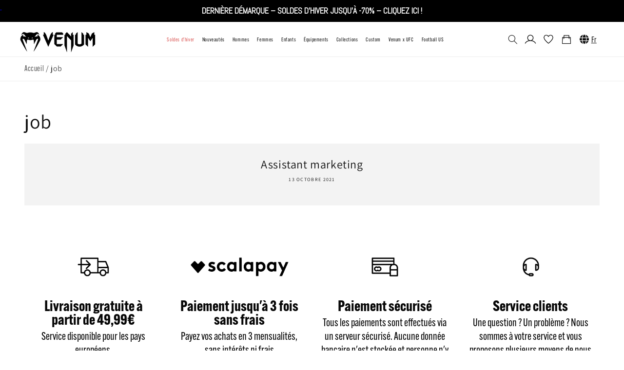

--- FILE ---
content_type: text/html; charset=utf-8
request_url: https://fr.venum.com/blogs/job-1
body_size: 87580
content:
<!doctype html>
<html class="no-js" lang="fr">
  <head>
<script src="https://ajax.googleapis.com/ajax/libs/jquery/3.6.0/jquery.min.js"></script>
<script src="https://cdn.jsdelivr.net/npm/swiper/swiper-bundle.min.js"></script>

    <!-- Google Tag Manager -->
<script>(function(w,d,s,l,i){w[l]=w[l]||[];w[l].push({'gtm.start':
new Date().getTime(),event:'gtm.js'});var f=d.getElementsByTagName(s)[0],
j=d.createElement(s),dl=l!='dataLayer'?'&l='+l:'';j.async=true;j.src=
'https://www.googletagmanager.com/gtm.js?id='+i+dl;f.parentNode.insertBefore(j,f);
})(window,document,'script','dataLayer','GTM-WJJ2J93J');</script>
<!-- End Google Tag Manager -->
    
  <!-- Start cookieyes banner --> <script id="cookieyes" type="text/javascript" src="https://cdn-cookieyes.com/common/shopify.js"></script> <script id="cookieyes" type="text/javascript" src="https://cdn-cookieyes.com/client_data/5d488f24b80db108a9c5cecc/script.js"></script> <!-- End cookieyes banner -->
   <!-- Added by AVADA Cookies Bar -->
   <script>
   window.AVADA_COOKIES_BAR = window.AVADA_COOKIES_BAR || {};
   window.AVADA_COOKIES_BAR.shopId = 'xIUFl3AsTl1tFz9udSKk';
   window.AVADA_COOKIES_BAR.status = false;
   AVADA_COOKIES_BAR ={"agreeBtnBorder":"#2C332F","specificRegions":{"pipeda":false,"appi":false,"lgpd":false,"gdpr":false,"ccpa":false},"denyTextColor":"#2C332F","desktopPosition":"bottom","privacyLinkColor":"#2C332F","agreeBtnBgColor":"#1AAC7A","customPrivacyLink":"","bgColor":"#FFFFFF","messageColor":"#2C332F","iconType":"default_icon","desktopFloatCardPosition":"bottom_left","denyButtonText":"Decline","theme":"basic","shopId":"xIUFl3AsTl1tFz9udSKk","showIcon":true,"textAvada":"rgba(29, 29, 29, 0.8)","urlIcon":"","customCss":"","displayAfter":"5","mobilePositions":"bottom","message":"This website uses cookies to make sure you get the best experience with us.","removeBranding":false,"textColor":"#1D1D1D","optionPolicyLink":"select","agreeButtonText":"Got it!","displayType":"full_bar","themeName":"Basic","showPrivacyPolicy":true,"agreeBtnTextColor":"#FFFFFF","iconColor":"#2C332F","showOnCountry":"all","privacyLink":"/policies/privacy-policy","textFont":"Noto+Sans","advancedSetting":false,"privacyLinkText":"Learn more","id":"RVmSRebWZfsfJbZloW4N"}
 </script>
   <!-- /Added by AVADA Cookies Bar -->
 
    <!-- Fast Simon --><script id="autocomplete-initilizer" src="https://static-autocomplete.fastsimon.com/fast-simon-autocomplete-init.umd.js?mode=shopify&UUID=82eece43-43c4-4fef-a865-d5a6650281fe&store=56717476027" async> </script><!-- Fast Simon -->
    
<!-- starapps_core_start -->
<!-- This code is automatically managed by StarApps Studio -->
<!-- Please contact support@starapps.studio for any help -->
<!-- File location: snippets/starapps-core.liquid -->


<script type="application/json" sa-language-info="true" data-no-instant="true">{"current_language":"fr", "default_language":"fr", "money_format":"{{amount_with_comma_separator}} €"}</script>

    
<!-- starapps_core_end -->
<script>
window.KiwiSizing = window.KiwiSizing === undefined ? {} : window.KiwiSizing;
KiwiSizing.shop = "venum-prod.myshopify.com";


</script>
<!--script src="https://ajax.googleapis.com/ajax/libs/jquery/3.5.1/jquery.min.js" rel="preload"></script-->

<!-- Widget MR -->
<script src="//widget.mondialrelay.com/parcelshop-picker/jquery.plugin.mondialrelay.parcelshoppicker.min.js"></script>

<script>
    // Initialiser le widget après le chargement complet de la page
    $(document).ready(function () {

        let $mondialRelayRow = $('.section--shipping-method .content-box__row:contains("Mondial")');

        if ($mondialRelayRow.length){
            mondialRelay($mondialRelayRow)
        } else {
            const options = { childList: true, subtree: true };

            // Create an observer instance linked to the callback function
            const observer =  new MutationObserver(() => {

                // Le selecteur Mondial Relay vient se brancher sur un mode de livraison qui contient "Mondial Relay" dans son nom
                let $mondialRelayRow = $('.section--shipping-method .content-box__row:contains("Mondial Relay")');

                if ($mondialRelayRow.length) {
                    mondialRelay($mondialRelayRow);
                    observer.disconnect();
                }
            });

            // Start observing the target node for configured mutations
            let $sectionShipping = $('.edit_checkout .section__content')[0]
            console.log('sectionShipping', $sectionShipping)
            observer.observe($sectionShipping, options);
        }

        function mondialRelay(el){
            let $el = el; 

            let isMondialRelayActive = false;
            let $mondialRelayRadio = $el.find('input[type=radio]');
            let $mondialRelaySection = $('.js-mondial-relay');

            // hidden data inputs
            let mondialRelayId = $('#mondial_relay_id');
            let mondialRelayName = $('#mondial_relay_name');
            let mondialRelayAddress = $('#mondial_relay_address');
            let mondialRelayZip = $('#mondial_relay_zip');
            let mondialRelayCity = $('#mondial_relay_city');
            let mondialRelayCountry = $('#mondial_relay_country');

            var $allRadios = $('.section--shipping-method .content-box__row:not(:contains("Mondial Relay")) input[type=radio]');

            $allRadios.on("click", function (event) {
                closeMondialRelay();
            });

            if ($mondialRelayRadio.is(':checked')) {
                toggleMondialRelay();
                //$mondialRelaySection.removeClass('hide');
            };

            $mondialRelayRadio.on("click", function (event) {
                toggleMondialRelay();
            });

            function closeMondialRelay() {
                if (isMondialRelayActive) {
                    isMondialRelayActive = false;
                    $mondialRelaySection.addClass('hide');
                    resetShopifyInput();
                }
            }

            function toggleMondialRelay() {
                if (!isMondialRelayActive) {
                    isMondialRelayActive = true;
                    $mondialRelaySection.removeClass('hide');
                } else {
                    isMondialRelayActive = false;
                    $mondialRelaySection.addClass('hide');
                    resetShopifyInput();
                }
            };

            if ($('.section--shipping-method').length > 0) {
                $mondialRelaySection.appendTo($el);
                $el.addClass('is-mondial-relay');
                initMondialRelay();
            }

            function initMondialRelay() {
                // Charge le widget dans la DIV d'id "Zone_Widget" avec les paramètres indiqués
                $("#WidgetMondialRelay").MR_ParcelShopPicker({
                    Target: "#MondialRelayInput",
                    TargetDisplayInfoPR: "#MondialRelayFull",
                    Brand: "F1AVAGAR",
                    Country: "FR",
                    ColLivMod: "24R",
                    NbResults: "7",
                    Responsive: true,
                    EnableGmap: false,
                    ShowResultsOnMap: false,

                    OnParcelShopSelected:
                    function (data) {
                        fillShopifyInput(data);
                    }
                });
            };

            function fillShopifyInput(data) {
                mondialRelayId.attr('value', data.ID);
                mondialRelayName.attr('value', data.Nom);
                mondialRelayAddress.attr('value', data.Adresse1 ? data.Adresse1 : '' + ' ' + data.Adresse2 ? data.Adresse2 : '');
                mondialRelayZip.attr('value', data.CP);
                mondialRelayCity.attr('value', data.Ville);
                mondialRelayCountry.attr('value', data.Pays);
            }

            function resetShopifyInput() {
                mondialRelayId.attr('value', '');
                mondialRelayName.attr('value', '');
                mondialRelayAddress.attr('value', '');
                mondialRelayZip.attr('value', '');
                mondialRelayCity.attr('value', '');
                mondialRelayCountry.attr('value', '');
            }

        }
    });
</script>


    <meta charset="utf-8">
    <meta http-equiv="X-UA-Compatible" content="IE=edge">
    <meta name="viewport" content="width=device-width,initial-scale=1">
    <meta name="theme-color" content=""><link rel="preconnect" href="https://cdn.shopify.com" crossorigin><link rel="icon" type="image/png" href="//fr.venum.com/cdn/shop/files/venum-favicon.png?crop=center&height=32&v=1687425942&width=32"><link rel="preconnect" href="https://fonts.shopifycdn.com" crossorigin>
    

    
    <script src="//fr.venum.com/cdn/shop/t/44/assets/global.js?v=84736130806518545281768899361" defer="defer"></script>
    <script>window.performance && window.performance.mark && window.performance.mark('shopify.content_for_header.start');</script><meta name="google-site-verification" content="8xH7OsGhYnrC2CWjDPTG-6KDWL-uKysmwZuS2IlvIOM">
<meta id="shopify-digital-wallet" name="shopify-digital-wallet" content="/56717476027/digital_wallets/dialog">
<meta name="shopify-checkout-api-token" content="d19faa8b8abb827fd61a8368fc0df4c2">
<meta id="in-context-paypal-metadata" data-shop-id="56717476027" data-venmo-supported="false" data-environment="production" data-locale="fr_FR" data-paypal-v4="true" data-currency="EUR">
<link rel="alternate" type="application/atom+xml" title="Feed" href="/blogs/job-1.atom" />
<script async="async" src="/checkouts/internal/preloads.js?locale=fr-FR"></script>
<script id="shopify-features" type="application/json">{"accessToken":"d19faa8b8abb827fd61a8368fc0df4c2","betas":["rich-media-storefront-analytics"],"domain":"fr.venum.com","predictiveSearch":true,"shopId":56717476027,"locale":"fr"}</script>
<script>var Shopify = Shopify || {};
Shopify.shop = "venum-prod.myshopify.com";
Shopify.locale = "fr";
Shopify.currency = {"active":"EUR","rate":"1.0"};
Shopify.country = "FR";
Shopify.theme = {"name":"Shopify-Fr\/prod-V2","id":171187372356,"schema_name":"Dawn","schema_version":"4.0.0","theme_store_id":null,"role":"main"};
Shopify.theme.handle = "null";
Shopify.theme.style = {"id":null,"handle":null};
Shopify.cdnHost = "fr.venum.com/cdn";
Shopify.routes = Shopify.routes || {};
Shopify.routes.root = "/";</script>
<script type="module">!function(o){(o.Shopify=o.Shopify||{}).modules=!0}(window);</script>
<script>!function(o){function n(){var o=[];function n(){o.push(Array.prototype.slice.apply(arguments))}return n.q=o,n}var t=o.Shopify=o.Shopify||{};t.loadFeatures=n(),t.autoloadFeatures=n()}(window);</script>
<script id="shop-js-analytics" type="application/json">{"pageType":"blog"}</script>
<script defer="defer" async type="module" src="//fr.venum.com/cdn/shopifycloud/shop-js/modules/v2/client.init-shop-cart-sync_BcDpqI9l.fr.esm.js"></script>
<script defer="defer" async type="module" src="//fr.venum.com/cdn/shopifycloud/shop-js/modules/v2/chunk.common_a1Rf5Dlz.esm.js"></script>
<script defer="defer" async type="module" src="//fr.venum.com/cdn/shopifycloud/shop-js/modules/v2/chunk.modal_Djra7sW9.esm.js"></script>
<script type="module">
  await import("//fr.venum.com/cdn/shopifycloud/shop-js/modules/v2/client.init-shop-cart-sync_BcDpqI9l.fr.esm.js");
await import("//fr.venum.com/cdn/shopifycloud/shop-js/modules/v2/chunk.common_a1Rf5Dlz.esm.js");
await import("//fr.venum.com/cdn/shopifycloud/shop-js/modules/v2/chunk.modal_Djra7sW9.esm.js");

  window.Shopify.SignInWithShop?.initShopCartSync?.({"fedCMEnabled":true,"windoidEnabled":true});

</script>
<script>(function() {
  var isLoaded = false;
  function asyncLoad() {
    if (isLoaded) return;
    isLoaded = true;
    var urls = ["https:\/\/app.kiwisizing.com\/web\/js\/dist\/kiwiSizing\/plugin\/SizingPlugin.prod.js?v=330\u0026shop=venum-prod.myshopify.com","https:\/\/cdn-scripts.signifyd.com\/shopify\/script-tag.js?shop=venum-prod.myshopify.com","https:\/\/d1564fddzjmdj5.cloudfront.net\/initializercolissimo.js?app_name=happycolissimo\u0026cloud=d1564fddzjmdj5.cloudfront.net\u0026shop=venum-prod.myshopify.com","https:\/\/fastsimon.akamaized.net\/fast-simon-autocomplete-init.umd.js?mode=shopify\u0026UUID=82eece43-43c4-4fef-a865-d5a6650281fe\u0026store=56717476027\u0026shop=venum-prod.myshopify.com","https:\/\/ecommplugins-scripts.trustpilot.com\/v2.1\/js\/header.min.js?settings=eyJrZXkiOiJBUlhzQmNJYUNOOTBzd1ZVIiwicyI6InNrdSJ9\u0026shop=venum-prod.myshopify.com","https:\/\/ecommplugins-trustboxsettings.trustpilot.com\/venum-prod.myshopify.com.js?settings=1697036977121\u0026shop=venum-prod.myshopify.com","https:\/\/widget.trustpilot.com\/bootstrap\/v5\/tp.widget.sync.bootstrap.min.js?shop=venum-prod.myshopify.com","https:\/\/widget.trustpilot.com\/bootstrap\/v5\/tp.widget.sync.bootstrap.min.js?shop=venum-prod.myshopify.com","https:\/\/widget.trustpilot.com\/bootstrap\/v5\/tp.widget.sync.bootstrap.min.js?shop=venum-prod.myshopify.com","https:\/\/cdn.shipup.co\/latest_v2\/shipup-shopify.js?shop=venum-prod.myshopify.com","https:\/\/assets.loyoly.io\/public\/scripts\/shopify-account-top.js?shop=venum-prod.myshopify.com","https:\/\/cdn.shopify.com\/s\/files\/1\/0567\/1747\/6027\/t\/44\/assets\/yoast-active-script.js?v=1725353331\u0026shop=venum-prod.myshopify.com","https:\/\/assets.loyoly.io\/public\/scripts\/referral.js?shop=venum-prod.myshopify.com"];
    for (var i = 0; i < urls.length; i++) {
      var s = document.createElement('script');
      s.type = 'text/javascript';
      s.async = true;
      s.src = urls[i];
      var x = document.getElementsByTagName('script')[0];
      x.parentNode.insertBefore(s, x);
    }
  };
  if(window.attachEvent) {
    window.attachEvent('onload', asyncLoad);
  } else {
    window.addEventListener('load', asyncLoad, false);
  }
})();</script>
<script id="__st">var __st={"a":56717476027,"offset":3600,"reqid":"4ffa556d-7566-4219-bb92-4dab07df23a9-1769063175","pageurl":"fr.venum.com\/blogs\/job-1","s":"blogs-82876104891","u":"3104652937a4","p":"blog","rtyp":"blog","rid":82876104891};</script>
<script>window.ShopifyPaypalV4VisibilityTracking = true;</script>
<script id="form-persister">!function(){'use strict';const t='contact',e='new_comment',n=[[t,t],['blogs',e],['comments',e],[t,'customer']],o='password',r='form_key',c=['recaptcha-v3-token','g-recaptcha-response','h-captcha-response',o],s=()=>{try{return window.sessionStorage}catch{return}},i='__shopify_v',u=t=>t.elements[r],a=function(){const t=[...n].map((([t,e])=>`form[action*='/${t}']:not([data-nocaptcha='true']) input[name='form_type'][value='${e}']`)).join(',');var e;return e=t,()=>e?[...document.querySelectorAll(e)].map((t=>t.form)):[]}();function m(t){const e=u(t);a().includes(t)&&(!e||!e.value)&&function(t){try{if(!s())return;!function(t){const e=s();if(!e)return;const n=u(t);if(!n)return;const o=n.value;o&&e.removeItem(o)}(t);const e=Array.from(Array(32),(()=>Math.random().toString(36)[2])).join('');!function(t,e){u(t)||t.append(Object.assign(document.createElement('input'),{type:'hidden',name:r})),t.elements[r].value=e}(t,e),function(t,e){const n=s();if(!n)return;const r=[...t.querySelectorAll(`input[type='${o}']`)].map((({name:t})=>t)),u=[...c,...r],a={};for(const[o,c]of new FormData(t).entries())u.includes(o)||(a[o]=c);n.setItem(e,JSON.stringify({[i]:1,action:t.action,data:a}))}(t,e)}catch(e){console.error('failed to persist form',e)}}(t)}const f=t=>{if('true'===t.dataset.persistBound)return;const e=function(t,e){const n=function(t){return'function'==typeof t.submit?t.submit:HTMLFormElement.prototype.submit}(t).bind(t);return function(){let t;return()=>{t||(t=!0,(()=>{try{e(),n()}catch(t){(t=>{console.error('form submit failed',t)})(t)}})(),setTimeout((()=>t=!1),250))}}()}(t,(()=>{m(t)}));!function(t,e){if('function'==typeof t.submit&&'function'==typeof e)try{t.submit=e}catch{}}(t,e),t.addEventListener('submit',(t=>{t.preventDefault(),e()})),t.dataset.persistBound='true'};!function(){function t(t){const e=(t=>{const e=t.target;return e instanceof HTMLFormElement?e:e&&e.form})(t);e&&m(e)}document.addEventListener('submit',t),document.addEventListener('DOMContentLoaded',(()=>{const e=a();for(const t of e)f(t);var n;n=document.body,new window.MutationObserver((t=>{for(const e of t)if('childList'===e.type&&e.addedNodes.length)for(const t of e.addedNodes)1===t.nodeType&&'FORM'===t.tagName&&a().includes(t)&&f(t)})).observe(n,{childList:!0,subtree:!0,attributes:!1}),document.removeEventListener('submit',t)}))}()}();</script>
<script integrity="sha256-4kQ18oKyAcykRKYeNunJcIwy7WH5gtpwJnB7kiuLZ1E=" data-source-attribution="shopify.loadfeatures" defer="defer" src="//fr.venum.com/cdn/shopifycloud/storefront/assets/storefront/load_feature-a0a9edcb.js" crossorigin="anonymous"></script>
<script data-source-attribution="shopify.dynamic_checkout.dynamic.init">var Shopify=Shopify||{};Shopify.PaymentButton=Shopify.PaymentButton||{isStorefrontPortableWallets:!0,init:function(){window.Shopify.PaymentButton.init=function(){};var t=document.createElement("script");t.src="https://fr.venum.com/cdn/shopifycloud/portable-wallets/latest/portable-wallets.fr.js",t.type="module",document.head.appendChild(t)}};
</script>
<script data-source-attribution="shopify.dynamic_checkout.buyer_consent">
  function portableWalletsHideBuyerConsent(e){var t=document.getElementById("shopify-buyer-consent"),n=document.getElementById("shopify-subscription-policy-button");t&&n&&(t.classList.add("hidden"),t.setAttribute("aria-hidden","true"),n.removeEventListener("click",e))}function portableWalletsShowBuyerConsent(e){var t=document.getElementById("shopify-buyer-consent"),n=document.getElementById("shopify-subscription-policy-button");t&&n&&(t.classList.remove("hidden"),t.removeAttribute("aria-hidden"),n.addEventListener("click",e))}window.Shopify?.PaymentButton&&(window.Shopify.PaymentButton.hideBuyerConsent=portableWalletsHideBuyerConsent,window.Shopify.PaymentButton.showBuyerConsent=portableWalletsShowBuyerConsent);
</script>
<script data-source-attribution="shopify.dynamic_checkout.cart.bootstrap">document.addEventListener("DOMContentLoaded",(function(){function t(){return document.querySelector("shopify-accelerated-checkout-cart, shopify-accelerated-checkout")}if(t())Shopify.PaymentButton.init();else{new MutationObserver((function(e,n){t()&&(Shopify.PaymentButton.init(),n.disconnect())})).observe(document.body,{childList:!0,subtree:!0})}}));
</script>
<link id="shopify-accelerated-checkout-styles" rel="stylesheet" media="screen" href="https://fr.venum.com/cdn/shopifycloud/portable-wallets/latest/accelerated-checkout-backwards-compat.css" crossorigin="anonymous">
<style id="shopify-accelerated-checkout-cart">
        #shopify-buyer-consent {
  margin-top: 1em;
  display: inline-block;
  width: 100%;
}

#shopify-buyer-consent.hidden {
  display: none;
}

#shopify-subscription-policy-button {
  background: none;
  border: none;
  padding: 0;
  text-decoration: underline;
  font-size: inherit;
  cursor: pointer;
}

#shopify-subscription-policy-button::before {
  box-shadow: none;
}

      </style>
<script id="sections-script" data-sections="footer" defer="defer" src="//fr.venum.com/cdn/shop/t/44/compiled_assets/scripts.js?v=38120"></script>
<script>window.performance && window.performance.mark && window.performance.mark('shopify.content_for_header.end');</script>

    <style data-shopify>
      @font-face {
  font-family: Assistant;
  font-weight: 400;
  font-style: normal;
  font-display: swap;
  src: url("//fr.venum.com/cdn/fonts/assistant/assistant_n4.9120912a469cad1cc292572851508ca49d12e768.woff2") format("woff2"),
       url("//fr.venum.com/cdn/fonts/assistant/assistant_n4.6e9875ce64e0fefcd3f4446b7ec9036b3ddd2985.woff") format("woff");
}

      @font-face {
  font-family: Assistant;
  font-weight: 700;
  font-style: normal;
  font-display: swap;
  src: url("//fr.venum.com/cdn/fonts/assistant/assistant_n7.bf44452348ec8b8efa3aa3068825305886b1c83c.woff2") format("woff2"),
       url("//fr.venum.com/cdn/fonts/assistant/assistant_n7.0c887fee83f6b3bda822f1150b912c72da0f7b64.woff") format("woff");
}

      
      
      @font-face {
  font-family: Assistant;
  font-weight: 400;
  font-style: normal;
  font-display: swap;
  src: url("//fr.venum.com/cdn/fonts/assistant/assistant_n4.9120912a469cad1cc292572851508ca49d12e768.woff2") format("woff2"),
       url("//fr.venum.com/cdn/fonts/assistant/assistant_n4.6e9875ce64e0fefcd3f4446b7ec9036b3ddd2985.woff") format("woff");
}

      :root {
        --font-body-family: Assistant, sans-serif;
        --font-body-style: normal;
        --font-body-weight: 400;
        --font-heading-family: Assistant, sans-serif;
        --font-heading-style: normal;
        --font-heading-weight: 400;
        --font-body-scale: 1.0;
        --font-heading-scale: 1.0;
        --color-base-text: 18, 18, 18;
        --color-shadow: 18, 18, 18;
        --color-base-background-1: 255, 255, 255;
        --color-base-background-2: 243, 243, 243;
        --color-base-solid-button-labels: 255, 255, 255;
        --color-base-outline-button-labels: 18, 18, 18;
        --color-base-accent-1: 18, 18, 18;
        --color-base-accent-2: 51, 79, 180;
        --payment-terms-background-color: #FFFFFF;
        --gradient-base-background-1: #FFFFFF;
        --gradient-base-background-2: #F3F3F3;
        --gradient-base-accent-1: #121212;
        --gradient-base-accent-2: #334FB4;
        --media-padding: px;
        --media-border-opacity: 0.05;
        --media-border-width: 1px;
        --media-radius: 0px;
        --media-shadow-opacity: 0.0;
        --media-shadow-horizontal-offset: 0px;
        --media-shadow-vertical-offset: 0px;
        --media-shadow-blur-radius: 0px;
        --page-width: 120rem;
        --page-width-margin: 0rem;
        --card-image-padding: 0.0rem;
        --card-corner-radius: 0.0rem;
        --card-text-alignment: left;
        --card-border-width: 0.0rem;
        --card-border-opacity: 0.0;
        --card-shadow-opacity: 0.1;
        --card-shadow-horizontal-offset: 0.0rem;
        --card-shadow-vertical-offset: 0.0rem;
        --card-shadow-blur-radius: 0.0rem;
        --badge-corner-radius: 4.0rem;
        --popup-border-width: 1px;
        --popup-border-opacity: 0.1;
        --popup-corner-radius: 0px;
        --popup-shadow-opacity: 0.0;
        --popup-shadow-horizontal-offset: 0px;
        --popup-shadow-vertical-offset: 0px;
        --popup-shadow-blur-radius: 0px;
        --drawer-border-width: 1px;
        --drawer-border-opacity: 0.1;
        --drawer-shadow-opacity: 0.0;
        --drawer-shadow-horizontal-offset: 0px;
        --drawer-shadow-vertical-offset: 0px;
        --drawer-shadow-blur-radius: 0px;
        --spacing-sections-desktop: 0px;
        --spacing-sections-mobile: 0px;
        --grid-desktop-vertical-spacing: 8px;
        --grid-desktop-horizontal-spacing: 8px;
        --grid-mobile-vertical-spacing: 4px;
        --grid-mobile-horizontal-spacing: 4px;
        --text-boxes-border-opacity: 0.0;
        --text-boxes-border-width: 0px;
        --text-boxes-radius: 0px;
        --text-boxes-shadow-opacity: 0.0;
        --text-boxes-shadow-horizontal-offset: 0px;
        --text-boxes-shadow-vertical-offset: 0px;
        --text-boxes-shadow-blur-radius: 0px;
        --buttons-radius: 0px;
        --buttons-radius-outset: 0px;
        --buttons-border-width: 1px;
        --buttons-border-opacity: 1.0;
        --buttons-shadow-opacity: 0.0;
        --buttons-shadow-horizontal-offset: 0px;
        --buttons-shadow-vertical-offset: 0px;
        --buttons-shadow-blur-radius: 0px;
        --buttons-border-offset: 0px;
        --inputs-radius: 0px;
        --inputs-border-width: 1px;
        --inputs-border-opacity: 0.55;
        --inputs-shadow-opacity: 0.0;
        --inputs-shadow-horizontal-offset: 0px;
        --inputs-margin-offset: 0px;
        --inputs-shadow-vertical-offset: 0px;
        --inputs-shadow-blur-radius: 0px;
        --inputs-radius-outset: 0px;
        --variant-pills-radius: 40px;
        --variant-pills-border-width: 1px;
        --variant-pills-border-opacity: 0.55;
        --variant-pills-shadow-opacity: 0.0;
        --variant-pills-shadow-horizontal-offset: 0px;
        --variant-pills-shadow-vertical-offset: 0px;
        --variant-pills-shadow-blur-radius: 0px;
      }
      *,
      *::before,
      *::after {
        box-sizing: inherit;
      }
      html {
        box-sizing: border-box;
        font-size: calc(var(--font-body-scale) * 62.5%);
        height: 100%;
      }
      body {
        display: grid;
        grid-template-rows: auto auto 1fr auto;
        grid-template-columns: 100%;
        min-height: 100%;
        margin: 0;
        font-size: 1.5rem;
        letter-spacing: 0.06rem;
        line-height: calc(1 + 0.8 / var(--font-body-scale));
        font-family: var(--font-body-family);
        font-style: var(--font-body-style);
        font-weight: var(--font-body-weight);
      }
      @media screen and (min-width: 750px) {
        body {
          font-size: 1.6rem;
        }
      }
    </style>
  
    <link href="//fr.venum.com/cdn/shop/t/44/assets/base.css?v=141342291984150537981764175391" rel="stylesheet" type="text/css" media="all" />
     <link href="//fr.venum.com/cdn/shop/t/44/assets/custom.css?v=57622426116776020851768916397" rel="stylesheet" type="text/css" media="all" />
     <link href="//fr.venum.com/cdn/shop/t/44/assets/custom2.css?v=35188250309195275641768899391" rel="stylesheet" type="text/css" media="all" />
     <link href="//fr.venum.com/cdn/shop/t/44/assets/prod.css?v=19501230903081288191728375854" rel="stylesheet" type="text/css" media="all" />
    
    <!--  add custom font -->
    <link rel="stylesheet" type="text/css" href="https://use.typekit.net/une6nrw.css"><link rel="preload" as="font" href="//fr.venum.com/cdn/fonts/assistant/assistant_n4.9120912a469cad1cc292572851508ca49d12e768.woff2" type="font/woff2" crossorigin><link rel="preload" as="font" href="//fr.venum.com/cdn/fonts/assistant/assistant_n4.9120912a469cad1cc292572851508ca49d12e768.woff2" type="font/woff2" crossorigin><link rel="stylesheet" href="//fr.venum.com/cdn/shop/t/44/assets/component-predictive-search.css?v=165644661289088488651725353333" media="print" onload="this.media='all'"><script>document.documentElement.className = document.documentElement.className.replace('no-js', 'js');
    if (Shopify.designMode) {
      document.documentElement.classList.add('shopify-design-mode');
    }
    </script>
    <script src="//fr.venum.com/cdn/shop/t/44/assets/Wishlist.js?v=6072966638626699661732012847" defer="defer"></script>
    <style id="fast-simon-serp-css">
  .searchResultsWrapper .color-swatch {
    box-shadow: none;
  }

  .searchResultsWrapper .out-of-stock-wrapper {
    position: absolute;
    top: 3px;
    left: 3px;
    z-index: 1;
    background-color: #fff !important;
  }

  .searchResultsWrapper .add-to-cart-button {
    background-color: #f05152 !important;
  }

  #fast-simon-serp-app *,
  #fs-serp-page.searchResultsWrapper * {
    font-family: 'alternate-gothic-atf', serif !important;
  }

  .searchResultsWrapper h1 {
    line-height: 1.2 !important;
  }

  div#fast-autocomplete-1234 {
    background: white !important;
  }

  #fs-serp-page {
    padding-top: 0;
  }

  @media only screen and (max-width: 820px) {
    #fs-serp-page {
      padding-top: 0;
    }

    div#fs-serp-page {
      padding: 0 !important;
    }
  }

  span.show-more-swatches.serp-show-more-less svg {
    width: 15px;
  }

  .searchResultsWrapper .color-swatches .color-swatch {
    width: 20px !important;
    height: 20px !important;
  }

  .searchResultsWrapper .category-items strong {
    font-size: 16px;
    font-weight: normal !important;
  }

  .searchResultsWrapper .text-badge {
    font-size: 14px !important;
    padding: 2px 8px !important;
  }

  .searchResultsWrapper .out-of-stock-wrapper {
    background: #f05152 !important;
    color: white !important;
    border: none !important;
    border-radius: 0 !important;
    top: 0;
    left: 0;
    padding: 4px 8px !important;
  }

  span.fs-promo-title-button {
    width: 100% !important;
    top: 0 !important;
    height: 100% !important;
    padding: 0 !important;
    opacity: 0 !important;
  }

  .fs-promo-tile-title,
  .fs-promo-tile-button,
  .fs-promo-title-button {
    display: none !important;
  }

  /* Search page */
  .searchResultsWrapper .medium-up--push-one-eighth {
    left: 0;
    width: 100%;
  }

  div#fast-autocomplete-1234 svg {
    display: none !important;
  }

  header.header.fs-autocomplete-header span {
    margin-left: 0 !important;
  }

  .searchResultsWrapper .wheels-container,
  .searchResultsWrapper .title.category {
    display: none;
  }

  /* hide CAD */
  span.fs-cur-name {
    display: none !important;
  }

  .searchResultsWrapper .input-currency-symbol {
    color: transparent;
  }

  .searchResultsWrapper span.input-currency-symbol::before {
    content: '$';
    color: black;
  }

  /* Wishlist Icon */
  span.fs-heart-icon-wrapper {
    padding: 5px;
  }

  /*
    Venum desk 2024
  */
  #fs-serp-page.searchResultsWrapper {
    /*max-width: 1800px;*/
    padding-left: 0px;
    padding-right: 0px;
  }

  .searchResultsWrapper .top-center-container .button-wrapper,
  .searchResultsWrapper .top-center-container .filters-button-wrapper,
  .filters-grid-wrapper .fs-collection-link,
  .filters-container .fs-category-title,
  .filters-container .category-items .fs-serp-filter-text,
  .fs-product-card .custom_badge_wrapper,
  .fs-product-card .fs-serp-info .fs-serp-price .price,
  .fs-product-card .fs-serp-info .compare-container .fs-compare,
  .fs-custom-option,
  .filters-container .fs-select-wrapper .fs-select::before,
  .filters-container .fs-color-swatch-container .fs-color-name,
  .searchResultsWrapper .top-center-container .removable-tags-wrapper * {
    font-size: 22px;
    line-height: 28px;
    color: #0f0f0f;
  }

  .searchResultsWrapper .filters-grid-wrapper {
    display: block;
  }

  /* filters top bar */
  .searchResultsWrapper .top-center-container .buttons-wrapper {
    display: flex !important;
  }

  .searchResultsWrapper {
    position: relative;
    display: block !important;
  }

  .filters-grid-wrapper .fs-collection-links-container {
    display: flex;
    gap: 8px 50px;
    margin-bottom: 32px;
  }

  .filters-grid-wrapper .fs-collection-links-container .fs-collection-link {
    color: #868686;
    text-decoration: none;
  }

  .filters-grid-wrapper .fs-collection-links-container .fs-collection-link-wrapper:hover .fs-collection-link {
    color: #070707;
  }

  .filters-grid-wrapper:not(:has(.fs-cstm-link))> :first-child,
  .filters-grid-wrapper .fs-cstm-link {
    position: fixed;
    left: 0;
    top: 0;
    height: 100vh;
    width: 100vw;
    background-color: #0f0f0fa6;
    z-index: 10000;
    transition: opacity 0.5s, visibility 0.5s;
    opacity: 1;
    visibility: visible;
    overflow: hidden;
  }

  .filters-grid-wrapper.filters-grid-no-filters:not(:has(.fs-cstm-link))> :first-child,
  .filters-grid-wrapper.filters-grid-no-filters .fs-cstm-link {
    opacity: 0;
    visibility: hidden;
  }

  .searchResultsWrapper .fs-total-results-text {
    display: none !important;
  }

  .searchResultsWrapper .filters-container {
    /*display: block !important;*/
    width: 323px;
    height: calc(100% - 193px);
    background-color: #ffffff;
    padding: 70px 112px 123px 64px;
    transition: transform 0.5s;
    transform: translateX(0px);
    overflow-y: scroll;

    /* Put "sort by" on top of the container */
    display: flex !important;
    flex-direction: column-reverse;
    flex-wrap: nowrap;
    /*justify-content: start;*/
  }

  @supports selector(::-webkit-scrollbar) {
    .searchResultsWrapper .filters-container::-webkit-scrollbar,
    .filters-container .fs-category-container .category-items::-webkit-scrollbar,
    .searchResultsWrapper .top-center-container .summary-and-tags-wrapper::-webkit-scrollbar {
      width: 5px;
      height: 5px;
    }
    .searchResultsWrapper .filters-container::-webkit-scrollbar-thumb,
    .filters-container .fs-category-container .category-items::-webkit-scrollbar-thumb,
    .searchResultsWrapper .top-center-container .summary-and-tags-wrapper::-webkit-scrollbar-thumb {
      background: #0f0f0f;
    }
    .searchResultsWrapper .filters-container::-webkit-scrollbar-track,
    .filters-container .fs-category-container .category-items::-webkit-scrollbar-track,
    .searchResultsWrapper .top-center-container .summary-and-tags-wrapper::-webkit-scrollbar-track {
      background: transparent;
    }
    .searchResultsWrapper .filters-container::-webkit-scrollbar-button,
    .filters-container .fs-category-container .category-items::-webkit-scrollbar-button,
    .searchResultsWrapper .top-center-container .summary-and-tags-wrapper::-webkit-scrollbar-button {
      display: none;
    }
  }

  @supports not selector(::-webkit-scrollbar) {
    .searchResultsWrapper .filters-container,
    .filters-container .fs-category-container .category-items,
    .searchResultsWrapper .top-center-container .summary-and-tags-wrapper {
      scrollbar-gutter: stable;
      scrollbar-width: thin;
      scrollbar-color: #0f0f0f transparent;
    }
  }

  .searchResultsWrapper .top-center-container {
    margin-bottom: 14px;
    flex-direction: row-reverse;
  }

  .searchResultsWrapper .top-center-container.direction {
    min-height: unset;
  }

  .searchResultsWrapper .top-center-container .summary-and-tags-wrapper {
    flex-grow: 1;
    overflow-x: scroll;
  }

  .searchResultsWrapper .top-center-container .summary-and-tags-wrapper .fs-results-summary-wrapper {
    display: none !important;
  }

  .searchResultsWrapper .top-center-container .summary-and-tags-wrapper .removable-tags-wrapper {
    margin-top: 0;
    gap: 8px;
    flex-wrap: nowrap !important;
  }

  .searchResultsWrapper .top-center-container .summary-and-tags-wrapper .clear-all-button,
  .searchResultsWrapper .top-center-container .summary-and-tags-wrapper .removable-tag {
    margin-bottom: 0;
    margin-right: 0;
  }

  .searchResultsWrapper .top-center-container .summary-and-tags-wrapper .removable-tag .removable-tag-text,
  .searchResultsWrapper .top-center-container .summary-and-tags-wrapper .clear-all-button {
    white-space: nowrap;
  }

  .searchResultsWrapper .top-center-container .summary-and-tags-wrapper .tags_title {
    padding-top: 6px;
    white-space: nowrap;
  }

  .searchResultsWrapper .top-center-container .buttons-wrapper {
    margin-left: 10px;
    flex-shrink: 0;
  }

  .searchResultsWrapper .top-center-container .button-wrapper,
  .searchResultsWrapper .top-center-container .buttons-wrapper.buttons-wrapper-mobile span:first-child {
    padding: 5px 0px;
    transform: skew(-10deg);
    background-color: #0f0f0f;
    color: #ffffff;
  }

  .searchResultsWrapper .top-center-container .button-wrapper .hide-filters-button,
  .searchResultsWrapper .top-center-container .buttons-wrapper.buttons-wrapper-mobile .filters-button-wrapper {
    padding-right: 56px;
    padding-left: 15px;
    position: relative;
    transform: skew(10deg);
  }

  .searchResultsWrapper .top-center-container .button-wrapper .hide-filters-button::after,
  .searchResultsWrapper .top-center-container .buttons-wrapper.buttons-wrapper-mobile .filters-button-wrapper::after {
    content: '';
    display: block;
    height: 25px;
    width: 36px;
    background-image: url('https://cdn.shopify.com/s/files/1/0567/1747/6027/files/iconfinder-symbol.png?v=1710337995');
    background-size: contain;
    background-repeat: no-repeat;
    filter: invert(100%);
    position: absolute;
    right: 15px;
    top: 0px;
  }

  .searchResultsWrapper .top-center-container .buttons-wrapper.buttons-wrapper-mobile {
    margin: 0 0 0 0;
  }

  .searchResultsWrapper .top-center-container .buttons-wrapper.buttons-wrapper-mobile .fs-top-right-buttons-wrapper {
    display: none;
  }

  /* filters side popup */
  #fs-serp-page:not(.loaded) .filters-grid-wrapper:not(:has(.fs-cstm-link))> :first-child,
  #fs-serp-page:not(.loaded) .filters-grid-wrapper .fs-cstm-link {
    display: none !important;
  }

  .filters-grid-wrapper>div>.divider {
    display: none;
  }

  .filters-container .fs-category-container.category-container {
    padding: 0;
    margin-bottom: 0;
    flex: unset;
  }

  .filters-container .fs-filters-top-bar {
    display: none;
  }

  .filters-container>* {
    /*padding-top: 15px;*/
    padding-bottom: 15px !important;
  }

  .filters-container>.fs-category-container:nth-child(2) {
    padding-top: 0;
    transition: margin 0s linear;
  }

  .filters-container:has(.fs-category-container.open)>.fs-category-container:nth-child(2) {
    margin-bottom: 200%;
    transition: margin 1s ease-out;
  }

  .filters-container> :not(:last-child),
  .filters-container>.fs-category-container:not(:last-child) {
    /*padding-bottom: 15px;*/
    /*border-bottom: 1px solid #C8C8C8;*/
    padding-top: 15px;
    border-top: 1px solid #c8c8c8;
  }

  .filters-container .fs-category-title-wrapper {
    position: relative;
    padding: 0;
  }

  .filters-container .fs-category-title {
    font-weight: 600;
    border: none;
    padding: 0;
    margin: 0;
  }

  .filters-container .fs-category-title::after {
    content: '+';
    font-size: 26px;
    font-weight: 400;
    position: absolute;
    right: 0px;
  }

  .filters-container .fs-category-title[aria-expanded='true']::after {
    content: '—';
  }

  .filters-container .fs-category-title .fs-category-title-arrow {
    display: none !important;
  }

  .filters-container .fs-category-container .category-items {
    padding-left: 0;
    margin-left: 0;
    border: unset;
    max-height: 100vh;

    position: unset;
  }

  .filters-container .category-items>span,
  .filters-container .category-items span .fs-checkbox.checkbox {
    margin-top: 0;
    margin-bottom: 0;
    padding: 0;
  }

  .filters-container .fs-checkbox.checkbox .fs-serp-checkmark.checkmark {
    width: 11px;
    height: 11px;
    min-width: unset;
    min-height: unset;
    background-color: transparent;
    border: 2px solid #868686;
    margin-right: 5px;
  }

  .filters-container .fs-checkbox.checkbox .fs-serp-checkmark.checkmark::after {
    transform: unset;
    width: 9px;
    height: 9px;
    border: none;
    background-color: #0f0f0f;
    left: 3px;
    top: 11px;
  }

  .filters-container .category-items .fs-serp-filter-text {
    color: #868686;
  }

  .filters-container .category-items .fs-serp-filter-count {
    display: none;
  }

  .filters-container .fs-checkbox.checkbox>input:checked~span.fs-serp-checkmark.checkmark {
    background-color: transparent;
    border-color: #0f0f0f;
  }

  .filters-container .fs-checkbox.checkbox>input:checked~.fs-checkbox-label .fs-serp-filter-text {
    color: #0f0f0f;
  }

  .filters-container .fs-select-wrapper {
    height: unset;
    max-width: unset;
  }

  .filters-container .fs-select-wrapper .fs-select {
    border: none;
    display: block;
  }

  .filters-container .fs-select-wrapper .fs-select::before {
    content: 'Trier par';
    color: #0f0f0f;
    font-weight: 600;
  }

  .filters-container .fs-select-wrapper .fs-select .select__trigger {
    display: none;
  }

  .filters-container .fs-select-wrapper .fs-select .fs-custom-options {
    position: unset;
    visibility: visible;
    opacity: 1;
    width: 100%;
    pointer-events: all;
    border: none;
  }

  .filters-container .fs-select-wrapper .fs-select .fs-custom-options .fs-custom-option {
    padding: 0 0 0 20px;
    color: #868686;
    position: relative;
  }

  .filters-container .fs-select-wrapper .fs-select .fs-custom-options .fs-custom-option:hover {
    background-color: unset;
    color: #868686;
  }

  .filters-container .fs-select-wrapper .fs-select .fs-custom-options .fs-custom-option.selected {
    color: #0f0f0f;
    background-color: unset;
    outline: unset;
  }

  .filters-container .fs-select-wrapper .fs-select .fs-custom-options .fs-custom-option::before {
    content: '';
    position: absolute;
    top: 5px;
    left: 0px;
    width: 11px;
    height: 11px;
    border: 2px solid #868686;
    background-color: transparent;
    border-radius: 15px;
  }

  .filters-container .fs-select-wrapper .fs-select .fs-custom-options .fs-custom-option.selected::before {
    border-color: #0f0f0f;
  }

  .filters-container .fs-select-wrapper .fs-select .fs-custom-options .fs-custom-option:not(.selected):hover::before {
    background-color: #c8c8c8;
  }

  .filters-container .fs-select-wrapper .fs-select .fs-custom-options .fs-custom-option.selected::after {
    content: '';
    position: absolute;
    top: 8px;
    left: 3px;
    width: 9px;
    height: 9px;
    background-color: #0f0f0f;
    border-radius: 9px;
  }

  .filters-container .fs-serp-facets-swatches {
    grid-template-columns: repeat(1, 1fr) !important;
  }

  .filters-container .fs-color-swatch-container {
    display: flex;
    gap: 5px;
  }

  .filters-container .fs-color-swatch-container .color-swatch {
    margin: 5px 0 0 0;
    width: 14px;
    height: 14px;

    box-shadow: unset;
    border: 2px solid #868686;
    border-radius: 0;
  }

  .filters-container .fs-color-swatch-container .fs-color-name {
    display: block;
    color: #868686;
    text-transform: capitalize;
    margin-top: 1.5px;
  }

  .filters-container .fs-color-swatch-container .color-swatch.selected,
  .filters-container .fs-color-swatch-container:hover .color-swatch {
    border-color: #0f0f0f;
  }

  .filters-container .fs-color-swatch-container .color-swatch.selected+.fs-color-name,
  .filters-container .fs-color-swatch-container:hover .fs-color-name {
    color: #0f0f0f;
  }

  .filters-container .fs-color-swatch-container .color-swatch .fs-serp-tooltip {
    display: none;
  }

  div[id="fs_filter_color family"] {
    display: none;
  }

  /* product grid */
  #fs-serp-page {
    /* 3 products per line, square image */
    --grid-cols: repeat(3, calc(33.333333333333336% - 1px));
    --img-ratio: 1;
    --img-position: top;
    --img-fit: cover;

    /* 4 product per line, rectangle image */
    /*
    --grid-cols: repeat(4, calc(25% - 3px));
    --img-ratio: 0.833;
    --img-position: unset;
    --img-fit: cover;
    */
  }

  #fs-serp-page #products-grid {
    row-gap: 40px;
    column-gap: 1px;
    grid-template-columns: var(--grid-cols);
    margin-left: 1px;
    padding-bottom: 50px;
  }

  .fs-quick-shop-button-wrapper {
    display: none !important;
  }

  .fs-product-card.fs-results-product-card {
    padding: 4px;
  }

  .fs-product-card .image-wrapper {
    display: flex;
    flex-wrap: wrap;
  }

  .fs-product-card .image-wrapper .image-container,
  .fs-product-card .image-wrapper .image-container .image {
    width: 100%;
  }

  .fs-product-card .image-wrapper .options-wrapper {
    display: none;
  }

  .fs-product-card .image-wrapper .fs-badges-wrapper {
    display: block !important;
    height: unset !important;
    aspect-ratio: var(--img-ratio);
  }

  .fs-product-card .image-wrapper .fs-badges-wrapper span {
    display: flex;
    position: absolute;
    bottom: 8px;
    left: 8px;
  }

  .fs-product-card .image-wrapper .image-arrows-wrapper {
    transition: opacity 0.3s ease-out;
  }

  .fs-product-card .image-wrapper .image-arrows-wrapper .arrow-button,
  .fs-product-card .image-wrapper .image-arrows-wrapper .arrow-button:hover {
    background-color: transparent;
    border: 1px solid #ffffff;
    border-radius: 0;
    opacity: 1;
    transform: skew(-17deg);
    width: 30px;
    height: 30px;
    top: calc(50% - 15px);
    transition: border-color 0.3s ease-out;
  }

  .fs-product-card .image-wrapper .image-arrows-wrapper .arrow-button.arrow-button-left {
    left: 10px;
  }

  .fs-product-card .image-wrapper .image-arrows-wrapper .arrow-button.arrow-button-right {
    right: 10px
  }

  .fs-product-card .image-wrapper .image-arrows-wrapper .arrow-button::after {
    content: "";
    width: 30px;
    height: 30px;
    color: #ffffff;
    font-size: 20px;
    line-height: 28px;
    padding-top: 2px;
    transform: skew(17deg);
    background-image: url("https://cdn.shopify.com/s/files/1/0567/1747/6027/files/arrow_left.svg?v=1764842283");
    background-position: center;
  }

  .fs-product-card .image-wrapper .image-arrows-wrapper .arrow-button.arrow-button-right::after {
    background-image: url("https://cdn.shopify.com/s/files/1/0567/1747/6027/files/arrow_right.svg?v=1764842284");
  }

  .fs-product-card .image-wrapper .image-arrows-wrapper .arrow-button svg {
    display: none;
  }

  @media only screen and (min-width: 1010px) {
    .fs-product-card:not(:hover) .image-wrapper .image-arrows-wrapper {
      opacity: 0;
    }

    .fs-product-card .image-wrapper .image-arrows-wrapper .arrow-button:not(:hover) {
      border-color: transparent;
    }

    .fs-product-card .image-wrapper .image-arrows-wrapper .arrow-button.arrow-button-left {
      left: 25px;
    }

    .fs-product-card .image-wrapper .image-arrows-wrapper .arrow-button.arrow-button-right {
      right: 25px
    }
  }

  @media only screen and (max-width: 1010px) {
    .fs-product-card .image-wrapper .image-arrows-wrapper .arrow-button {
      opacity: 0 !important;
    }
  }

  .fs-product-card .image-wrapper .wrapper .markers {
    display: none;
  }

  .fs-product-card .fs-product-main-image-wrapper {
    width: 100%;
  }

  .fs-product-card .product-image .image-container:not(:has(.image-arrows-wrapper)) {
    display: flex;
  }

  .fs-product-card .product-image .image {
    aspect-ratio: var(--img-ratio);
    object-position: var(--img-position);
    padding-bottom: 10px;
    object-fit: var(--img-fit);
  }

  .fs-product-card .wish_list_icon_wrapper {
    display: none;
  }

  .fs-product-card .custom_badge_wrapper {
    font-weight: 500;
    color: #db5957;
    text-transform: lowercase !important;
  }

  .fs-product-card .custom_badge_wrapper::first-letter {
    text-transform: capitalize !important;
  }

  .fs-product-card .custom_badge_wrapper .badge_logo {
    display: none;
  }

  .fs-product-card .fs-serp-info {
    row-gap: 8px;
    grid-template-areas: 'title title title title' 'compare price price price' 'colors colors colors colors';
    grid-template-columns: auto 1fr 1fr 1fr;
  }

  .fs-product-card .fs-serp-info .fs-product-title-wrapper .collection-title,
  .fs-product-card .fs-serp-info .fs-product-title-wrapper .fs-product-title:first-child {
    font-size: 24px;
    line-height: 26px;
    font-weight: 600;
    color: #0f0f0f;
  }

  .fs-product-card .fs-serp-info .fs-product-title-wrapper .fs-product-title {
    font-size: 24px;
    line-height: 26px;
    font-weight: 400;
    color: #868686;
  }

  .fs-product-card .fs-serp-info .fs-serp-price .price.priceWithCompare,
  .fs-product-card .fs-serp-info:has(.fs-compare) .fs-serp-price .price {
    color: #db5957;
  }

  .fs-product-card .fs-serp-info .compare-container .fs-compare {
    color: #0f0f0f;
  }

  .fs-product-card .fs-serp-info .compare-container {
    margin-right: 3px;
  }

  .fs-product-card .fs-serp-info .product-preview-swatches {
    grid-area: colors;
    display: flex;
    flex-wrap: wrap;
    gap: 0px 0px;
  }

  .fs-product-card .fs-serp-info .product-preview-swatches .product-preview-swatches-color {
    display: flex;
  }

  .fs-product-card .fs-serp-info .product-preview-swatches img,
  .fs-product-card .fs-serp-info .product-preview-swatches .color-square {
    /* width: 84px; */
    /* height: 84px; */
    width: 76px;
    height: 76px;
    object-fit: cover;
    object-position: top;
    border: 2px solid #ffffff;
    padding: 2px;
    cursor: pointer;
  }

  .fs-product-card .fs-serp-info .product-preview-swatches img:hover,
  .fs-product-card .fs-serp-info .product-preview-swatches .color-square:hover {
    border-color: #868686;
  }

  .fs-product-card .fs-serp-info .product-preview-swatches img.selected,
  .fs-product-card .fs-serp-info .product-preview-swatches .color-square.selected {
    border-color: #0f0f0f !important;
  }

  .fs-product-card .fs-serp-info .product-preview-swatches .color-square {
    display: none;
  }

  .fs-product-card .fs-serp-info .product-preview-swatches .color-square:has(.sub-color-square) {
    padding: 0;
    border-color: #E0E0E0;
  }

  .fs-product-card .fs-serp-info .product-preview-swatches .color-square.sub-color-square {
    display: block;
    flex: 1 1 100%;
    border: none;
    padding: 0;
  }

  /* custom elements */
  .serp-popup-controls-wrapper {
    pointer-events: none;
    transition: transform 0.5s;
  }

  .serp-popup-controls-wrapper::after {
    content: '';
    position: absolute;
    top: 0;
    left: 64px;
    width: 323px;
    height: 70px;
    background-color: #ffffff;
    transition: transform 0.5s;
    transform: translateX(0px);
  }

  .serp-popup-close,
  .serp-popup-controls {
    transition: transform 0.5s;
    transform: translateX(0px);
  }

  .filters-grid-no-filters .serp-popup-close,
  .filters-grid-no-filters .serp-popup-controls,
  .filters-grid-no-filters .serp-popup-controls-wrapper::after,
  .filters-grid-wrapper.filters-grid-no-filters .filters-container {
    transform: translateX(-500px);
  }

  .serp-popup-close {
    position: absolute;
    top: 25px;
    left: 455px;
    cursor: pointer;
    font-size: 24px;
    line-height: 20px;
    color: #0f0f0f;
    pointer-events: auto;
  }

  .serp-popup-controls {
    position: absolute;
    background-color: #ffffff;
    bottom: 0;
    left: 0;
    width: 323px;
    padding: 15px 0px 30px 64px;
    /*padding-right: 113px;*/
    display: flex;
    flex-wrap: wrap;
    row-gap: 10px;
    justify-content: center;
  }

  .serp-popup-controls span {
    text-align: center;
    font-size: 22px;
    line-height: 28px;
    cursor: pointer;
  }

  .serp-popup-controls .apply-filters {
    flex-basis: 100%;
    flex-grow: 1;
    background-color: #0f0f0f;
    transform: skew(-10deg);
    padding-top: 7px;
    padding-bottom: 5px;
    pointer-events: auto;
  }

  .serp-popup-controls .apply-filters span {
    display: block;
    transform: skew(10deg);
    color: #ffffff;
  }

  .serp-popup-controls .reset-filters {
    color: #868686;
    text-decoration: underline;
    pointer-events: auto;
  }

  .serp-popup-button {
    width: 40px;
    height: 40px;
    position: absolute;
    right: 10px;
    /*bottom: 20px;*/
    bottom: 48px;
    background-color: #6f6d6f;
  }

  .serp-popup-button::before {
    content: '';
    position: absolute;
    width: 26px;
    height: 2px;
    background-color: #ffffff;
    top: 19px;
    left: 7px;
  }

  .serp-popup-button::after {
    content: '';
    position: absolute;
    width: 2px;
    height: 26px;
    background-color: #ffffff;
    top: 7px;
    left: 19px;
  }

  .fs-serp-image-wrapper:not(:has(.custom_badge_wrapper)) {
    padding-bottom: 28px;
  }

  /*
  .fs-serp-image-wrapper:has(.badge_new_wrapper) .serp-popup-button,
  .fs-serp-image-wrapper:has(.badge_sale_wrapper) .serp-popup-button {
    bottom: 48px;
  }
  */

  .fs-product-card .fs-serp-info .product-preview-swatches:not([data-count='0'])::after {
    content: attr(data-count);
    /* width: 84px; */
    /* height: 84px; */
    /* border: 4px solid white; */
    width: 74px;
    height: 74px;
    border: 1px solid #6F6D6F;
    margin: 3px;
    background-color: #ffffff;
    color: #6F6D6F;
    font-family: 'alternate-gothic-atf';
    font-size: 22px;
    line-height: 74px;
    text-align: center;
  }

  .fs-product-card .fs-serp-info .product-preview-swatches:not([data-count='0']) .product-preview-swatches-color:nth-child(n + 7),
  .fs-product-card .fs-serp-info .product-preview-swatches[data-hide='6'] .product-preview-swatches-color:nth-child(n + 6),
  .fs-product-card .fs-serp-info .product-preview-swatches[data-hide='5'] .product-preview-swatches-color:nth-child(n + 5),
  .fs-product-card .fs-serp-info .product-preview-swatches[data-hide='4'] .product-preview-swatches-color:nth-child(n + 4),
  .fs-product-card .fs-serp-info .product-preview-swatches[data-hide='3'] .product-preview-swatches-color:nth-child(n + 3),
  .fs-product-card .fs-serp-info .product-preview-swatches[data-hide='2'] .product-preview-swatches-color:nth-child(n + 2) {
    display: none;
  }

  /* Mobile */
  @media only screen and (max-width: 1010px) {

    .searchResultsWrapper .top-center-container .button-wrapper,
    .filters-grid-wrapper .fs-collection-link,
    .filters-container .category-items .fs-serp-filter-text,
    .fs-product-card .custom_badge_wrapper,
    .fs-product-card .fs-serp-info .fs-serp-price .price,
    .fs-product-card .fs-serp-info .compare-container .fs-compare,
    .fs-custom-option,
    .filters-container .fs-select-wrapper .fs-select::before,
    .filters-container .fs-color-swatch-container .fs-color-name,
    .searchResultsWrapper .top-center-container .removable-tags-wrapper *,
    .fs-product-card .fs-serp-info .fs-product-title-wrapper,
    .fs-product-card .fs-serp-info .fs-product-title-wrapper .collection-title,
    .fs-product-card .fs-serp-info .fs-product-title-wrapper .fs-product-title:first-child,
    .fs-product-card .fs-serp-info .fs-product-title-wrapper .fs-product-title {
      font-size: 14px;
      line-height: 16px;
    }

    .filters-container .fs-category-title {
      font-size: 18px;
      line-height: 23px;
    }

    /* top bar & filters */
    .searchResultsWrapper .top-center-container+.divider {
      display: none;
    }

    .searchResultsWrapper .top-center-container .button-wrapper .hide-filters-button,
    .searchResultsWrapper .top-center-container .buttons-wrapper.buttons-wrapper-mobile .filters-button-wrapper {
      font-size: 16px;
      line-height: 20px;
      color: #ffffff;
      min-height: unset;
      height: unset;
      min-width: unset;
      margin-right: 0;
      padding-left: 22px;
      padding-right: 58px;
      border: none;
    }

    .searchResultsWrapper .top-center-container .buttons-wrapper.buttons-wrapper-mobile .filters-button-wrapper::after {
      height: 20px;
      width: 26px;
      right: 22px;
      top: 0px;
    }

    .filters-container>.fs-category-container:nth-child(2) {
      margin-bottom: 80%;
    }

    .filters-container .fs-category-container .category-items> :first-child .fs-checkbox.checkbox {
      margin-top: 10px;
    }

    .filters-container .fs-category-container .category-items> :not(:last-child) .fs-checkbox.checkbox {
      margin-bottom: 8px;
    }

    .filters-container .fs-checkbox.checkbox .fs-serp-checkmark.checkmark {
      margin-right: 15px;
    }

    .filters-container .fs-checkbox.checkbox .fs-serp-checkmark.checkmark::after {
      top: 5px;
    }

    .filters-container .fs-color-swatch-container .fs-color-name {
      margin-top: 6px;
    }

    /* product grid*/
    #fs-serp-page #products-grid {
      row-gap: 20px;
      column-gap: 1px;
      grid-template-columns: repeat(2, calc(50% - 1px));
      margin-left: 1px;
      padding-bottom: 30px;
    }

    .fs-product-card.fs-results-product-card {
      padding: 0px 2px;
    }

    .fs-product-card .fs-serp-info {
      row-gap: 5px;
    }

    .fs-product-card .fs-serp-info .product-preview-swatches {
      gap: 2px 2px;
      flex-wrap: nowrap;
      overflow-x: hidden;
      scrollbar-width: none;
    }

    .fs-product-card .fs-serp-info .product-preview-swatches img,
    .fs-product-card .fs-serp-info .product-preview-swatches .color-square {
      width: 16px;
      height: 16px;
      border-width: 1px;
      padding: 1px;
      border-color: #07070720;
    }

    .fs-product-card .fs-serp-info .product-preview-swatches .product-preview-swatches-color:not(.no-square) img {
      display: none;
    }

    .fs-product-card .fs-serp-info .product-preview-swatches .product-preview-swatches-color:not(.no-square) .color-square {
      display: flex;
    }

    .fs-product-card .fs-serp-info .product-preview-swatches .product-preview-swatches-color:not(.no-square) .color-square:has(.sub-color-square),
    .fs-product-card .fs-serp-info .product-preview-swatches .product-preview-swatches-color:not(.no-square) .color-square.sub-color-square {
      width: 18px;
      height: 18px;
    }

    /* custom elements*/
    .serp-popup-button {
      width: 25px;
      height: 25px;
      right: 5px;
      bottom: 15px;
      background-color: #6f6d6f;
    }

    .serp-popup-button::before {
      width: 13px;
      height: 1px;
      background-color: #ffffff;
      top: 12px;
      left: 6px;
    }

    .serp-popup-button::after {
      content: '';
      position: absolute;
      width: 1px;
      height: 13px;
      background-color: #ffffff;
      top: 6px;
      left: 12px;
    }

    .fs-serp-image-wrapper:has(.custom_badge_wrapper) .serp-popup-button {
      bottom: 31px;
    }

    .serp-popup-controls span {
      font-size: 16px;
      line-height: 20px;
    }

    /* keep space when no tags and 2 lines of text for product titles */
    .fs-serp-image-wrapper:not(:has(.custom_badge_wrapper)) {
      padding-bottom: 16px;
    }

    .fs-serp-image-wrapper .serp-popup-button,
    .fs-serp-image-wrapper .serp-popup-button {
      bottom: 31px;
    }

    .fs-product-card .fs-serp-info .fs-product-title-wrapper .collection-title,
    .fs-product-card .fs-serp-info .fs-product-title-wrapper .fs-product-title {
      display: block;
      /*min-height: 32px;*/
    }

    .fs-product-card .fs-serp-info .product-preview-swatches:not([data-count='0'])::after {
      width: 16px;
      height: 16px;
      border-width: 1px;
      padding: 1px;
      border-color: #868686;
      border-width: 0px 0px 1px 0px;
      color: #868686;
      font-size: 14px;
      line-height: 16px;
      margin: 0 2px;
    }
  }

  /* filtres modal */
  .searchResultsWrapper .filters-modal-wrapper,
  .searchResultsWrapper .filters-modal-wrapper .filters-modal {
    animation: unset !important;
    max-height: 100vh;
    z-index:1001;
  }

  .searchResultsWrapper .filters-modal-wrapper .filters-modal {
    width: 80vw;
    max-width: unset;
    left: 20vw;
    padding: 0 0 0 0;
    border-right: none;
    background: none !important;
  }

  .searchResultsWrapper .filters-modal-wrapper .filters-modal> :first-child {
    height: 100%;
  }

  .searchResultsWrapper .filters-modal-wrapper .filters-container {
    width: calc(80vw - 50px);
    height: calc(100% - 161px);
    padding: 38px 23px 123px 27px;
  }

  .filters-container>* {
    padding-bottom: 10px !important;
  }

  .filters-container> :not(:last-child),
  .filters-container>.fs-category-container:not(:last-child) {
    padding-top: 10px;
  }

  /*
    Filter animation on mobile
  */
  .searchResultsWrapper .filters-modal .serp-popup-controls-wrapper.moved,
  .searchResultsWrapper.close-modal .filters-modal .serp-popup-controls-wrapper,
  .searchResultsWrapper.close-modal .filters-modal .filters-container {
    transform: translateX(500px);
  }
  .filters-modal>div {
    overflow: hidden;
  }


  /*
    Promo tiles
  */
  .fs-promo-tile-product-wrapper {
    padding: 4px !important;
  }


  @media only screen and (max-width: 1010px) {
    .fs-promo-tile-product-wrapper {
        padding: 0px 2px !important;
    }
  }

  .fs-promo-tile-product-wrapper .fs-promo-tile-image-wrapper {
    height: 100% !important;
  }

  .fs-promo-tile-product-wrapper .fs-promo-tile-image-wrapper .fs-promo-tile-image {
    /*height: 100% !important;*/
    object-fit: cover;
    object-position: bottom;
    aspect-ratio: 1;
  }

  /*** Responsive Styles Standard Desktop Only ***/
  /*
  @media all and (min-width: 981px) and (max-width: 1405px) {
    #fast-simon-serp-app .fs-promo-tile-product-wrapper .fs-promo-tile-image-wrapper {
      height: 450px !important;
    }
  }
  */

  /*** Responsive Styles Smartphone Only ***/
  /*
  @media all and (max-width: 767px) {
    #fast-simon-serp-app .fs-promo-tile-product-wrapper .fs-promo-tile-image-wrapper {
      height: 250px !important;
    }

    .fs-promo-tile-product-wrapper .fs-promo-tile-image-wrapper .fs-promo-tile-image {
      height: 100% !important;
    }
  }
  */


  /* Fast simon swatches */
  .color-swatches-wrapper {
    grid-area: colors !important;
  }

  .searchResultsWrapper .color-swatches .color-swatch {
    width: 18px !important;
    height: 18px !important;
    max-width: 100px !important;
    max-height: 100px !important;
    border-width: 1px !important;
    border-color: #07070720 !important;
    border-radius: 0% !important;
    margin: 1px !important;
  }

  .show-more-swatches {
    height: 22px !important;
    top: unset !important;
  }

  span.show-more-swatches.serp-show-more-less svg {
    height: 22px !important;
  }

  .fs-serp-swatches:not([data-count='0']):not(.show-all) .color-swatch-container:nth-child(n + 7),
  .fs-serp-swatches[data-hide='6']:not(.show-all) .color-swatch-container:nth-child(n + 6),
  .fs-serp-swatches[data-hide='5']:not(.show-all) .color-swatch-container:nth-child(n + 5),
  .fs-serp-swatches[data-hide='4']:not(.show-all) .color-swatch-container:nth-child(n + 4),
  .fs-serp-swatches[data-hide='3']:not(.show-all) .color-swatch-container:nth-child(n + 3),
  .fs-serp-swatches[data-hide='2']:not(.show-all) .color-swatch-container:nth-child(n + 2) {
    display: none;
  }

  .fs-serp-swatches .show-more-swatches.serp-show-more-less > span {
    display: none !important;
  }

  .fs-serp-swatches .show-more-swatches.serp-show-more-less {
    width: 16px !important;
    height: 16px !important;
    border: 1px solid #868686;
    padding: 1px;
    margin: 0 2px;
    background-color: #ffffff;
    color: #868686;
    font-family: 'alternate-gothic-atf';
    font-size: 14px;
    line-height: 16px;
    text-align: center;
    border-width: 0px 0px 1px 0px;
  }

  @media only screen and (min-width: 1010px) {
    .searchResultsWrapper .color-swatches .color-swatch {
      width: 78px !important;
      height: 78px !important;
      border: none !important;
      margin: 3px !important;
      background-color: #E8E8E8;
      background-size: contain !important;
      background-repeat: no-repeat !important;
      background-position: center !important;
    }

    .searchResultsWrapper .color-swatches .color-swatch:hover .fs-serp-tooltip {
      display: none;
    }

    /*
    .show-more-swatches {
      height: 57px !important;
      padding-top: 27px;
    }
    */
    .fs-serp-swatches .show-more-swatches.serp-show-more-less {
      width: 74px !important;
      height: 74px !important;
      margin: 3px 3px;
      font-size: 22px;
      line-height: 74px;
      border-width: 1px 1px 1px 1px;
    }
  }

  @media only screen and (max-width: 1010px) {
    .searchResultsWrapper .color-swatches .color-swatch {
      background-image: unset !important;
    }
  }

  /* hide FS's color swatches */
  .color-swatches-wrapper.fs-serp-swatches {
    display: none !important;
  }

  .fs-product-card .fs-serp-info .product-preview-swatches.fs-hidden {
    display: none !important;
  }

  @media only screen and (max-width: 767px) {
    .fs-product-card .image-wrapper .fs-badges-wrapper .fs-image-badge {
      max-width: 40px !important;
      max-height: 40px !important;
    }
  }

  @media only screen and (max-width: 480px) {
    .serp-popup-controls-wrapper::after {
      left: 27px;
      width: calc(80vw - 50px);
      height: 38px;
    }

    .serp-popup-controls {
      width: calc(80vw - 50px);
      padding: 15px 0px 30px 27px;
    }

    .serp-popup-close {
      top: 16px;
      left: 68vw;
      font-size: 24px;
      line-height: 20px;
      z-index: 1;
    }
  }
  /* Promotiles */
  #fs-serp-page .fs-promo-tile-image-wrapper {
    align-items: flex-start;
  }
  #fs-serp-page .fs-promo-tile-image {
    height: auto;
  }
  @media only screen and (max-width: 820px) {
    #fs-serp-page .fs-promo-tile-product-wrapper {
      padding: 0;
    }
  }
  /*beige*/
.color-square.beige,
.color-square.Beige,
.color-square.бежевый,
.color-square.ベージュ {
  background-color: #fffcea;
}

/*black*/
.color-square.noir,
.color-square.black,
.color-square.Schwarz,
.color-square.negro,
.color-square.Nero,
.color-square.черный,
.color-square.黒,
.color-square.zwart {
  background-color: #191717;
}

/*blue*/
.color-square.bleu,
.color-square.blue,
.color-square.blau,
.color-square.azul,
.color-square.blu,
.color-square.синий,
.color-square.青い,
.color-square.blauw {
  background-color: #3f37c9;
}

/*brown*/
.color-square.brun,
.color-square.brown,
.color-square.braun,
.color-square.marrón,
.color-square.marron,
.color-square.Marrone,
.color-square.коричневый,
.color-square.茶色,
.color-square.bruin {
  background-color: #553725;
}

/*camo*/
.color-square.camo,
.color-square.Tarnung,
.color-square.camuflaje,
.color-square.mimetico,
.color-square.камуфляж,
.color-square.カモ,
.color-square.camouflage {
  background-image: url("https://euro.venum.com/media/attribute/swatch/swatch_image/150x150/l/a/large-camo_1.jpg");
  background-size: cover;
}

/*gold*/
.color-square.or,
.color-square.gold,
.color-square.Gold,
.color-square.oro,
.color-square.золото,
.color-square.金,
.color-square.goud {
  background-color: #d3af37;
}

/*green*/
.color-square.vert,
.color-square.green,
.color-square.grün,
.color-square.grun
.color-square.verde,
.color-square.зеленый,
.color-square.緑,
.color-square.groente {
  background-color: #2d6a4f;
}

/*grey*/
.color-square.gris,
.color-square.gray,
.color-square.grau
.color-square.grigio,
.color-square.серый,
.color-square.グレー,
.color-square.grey,
.color-square.grijs {
  background-color: #bfbfbf;
}

/*marble*/
.color-square.marbre,
.color-square.marble,
.color-square.Marmor,
.color-square.mármol,
.color-square.marmol,
.color-square.marmo,
.color-square.мрамор,
.color-square.大理石,
.color-square.marmer {
  background-image: url("https://euro.venum.com/media/attribute/swatch/swatch_image/150x150/l/a/large-marble.jpg");
  background-size: cover;
}

/*orange*/
.color-square.orange,
.color-square.Orange,
.color-square.naranja,
.color-square.arancia,
.color-square.апельсин,
.color-square.オレンジ,
.color-square.oranje {
  background-color: #ffaa00;
}

/*pink*/
.color-square.rose,
.color-square.pink,
.color-square.rosa,
.color-square.rosado,
.color-square.rosa,
.color-square.розовый,
.color-square.ピンク,
.color-square.roze {
  background-color: #ff7096;
}

/*purple*/
.color-square.violet,
.color-square.purple,
.color-square.Violett,
.color-square.violeta,
.color-square.viola,
.color-square.пурпурный,
.color-square.紫の,
.color-square.Purper {
  background-color: #564592;
}

/*red*/
.color-square.rouge,
.color-square.red,
.color-square.rot,
.color-square.rojo,
.color-square.rosso,
.color-square.красный,
.color-square.赤,
.color-square.rood {
  background-color: #da1e37;
}

/*white*/
.color-square.blanc,
.color-square.white,
.color-square.Weiß,
.color-square.Weißweiss,
.color-square.blanco,
.color-square.bianca,
.color-square.белый,
.color-square.白い,
.color-square.wit {
  background-color: #ffffff;
}

/*yellow*/
.color-square.jaune,
.color-square.yellow,
.color-square.gelb,
.color-square.amarillo,
.color-square.giallo,
.color-square.желтый,
.color-square.黄色,
.color-square.geel {
  background-color: #ffe14c;
}

/*khaki*/
.color-square.kaki,
.color-square.khaki,
.color-square.caqui,
.color-square.cachi,
.color-square.хаки,
.color-square.カーキ {
  background-color: #5a6348;
}

.color-square.corail,
.color-square.koralle,
.color-square.coral,
.color-square.corallo,
.color-square.koraal {
  background-color: #ff7f50;
}

.color-square.argent,
.color-square.silver,
.color-square.silber,
.color-square.silber-,
.color-square.plata,
.color-square[class*="argento"],
.color-square.zilver {
  background-color: #c0c0c0;
}

.color-square.burgundy {
  background-color: #800020;
}

.color-square.bordeaux {
  background-color: #870f11;
}
</style>
<script>
//   //Autocomplete satrt 
// let searchTitleText = 'Que cherchez-vous?';
var __fast_options = {
  with_product_attributes: true,
  disable_selected_filters_promote: true,
  max_ac_products_desktop: 4
}
function changeContainerLocation() {
  const acContainer = document.querySelector('.fast-ac-container');
  const searchContainer = document.querySelector('.search-modal.modal__content');
  if (acContainer && searchContainer) {
    searchContainer.appendChild(acContainer);
  }
}

function changeContainerLocationOnIconClick() {
  const searchIcon = document.querySelector('.header__search');
  if (searchIcon) {
    searchIcon.addEventListener('click', changeContainerLocation, { once: true });
  }
}

if (window.FastAutocomplete) {
  changeContainerLocationOnIconClick();
} else {
  window.addEventListener('fast-autocomplete-ready', function () {
    changeContainerLocationOnIconClick();
  });
}
//opening side cart modal start
function refreshCart() {
  $.ajax({
    url: '/cart?view=sidecart',
    dataType: 'HTML',
    method: "GET",
    success: function (htmlData) {
      let html_markup = $(htmlData);
      let to_replace = $(htmlData).html();
      $("#shopify-section-header").find('.js-menu__context').html(to_replace);
      $('.js-menu__context').addClass('js-menu__expanded');
      $("body").addClass("popup");
      $('.js-menu--right').addClass('js-menu__expanded');
      jQuery.getJSON('/cart.js', function (cart) {
        var cart_drawer_count = $(".js-menu__context span.cart-item-count").text();
        if (cart.item_count != 0) {
          $(".cart-count-bubble span.header-cart-item").text(cart_drawer_count);
          $(".cart-count-bubble").removeClass("cart-item-zero");
          $(".js-menu__context").removeClass("cart-zero-opacity");
          $(".cart-count-bubble").show();
        } else {
          $(".cart-count-bubble span.header-cart-item").text("0");
          $(".cart-count-bubble").addClass("cart-item-zero");
          $(".js-menu__context").addClass("cart-zero-opacity");
          $(".cart-count-bubble").hide();
        }
      });
    }
  })
}
window.addEventListener('fs-custom-events-product-added-to-cart', (e) => {
  $(document).ready(refreshCart());
  setTimeout(function () {
    if ($('.js-menu__context').length) {
      $('.js-menu__context').addClass('js-menu__expanded');
    }
    if ($('.js-menu--right').length) {
      $('.js-menu--right').addClass('js-menu__expanded');
    }

  }, 1500);

});
//opening side cart modal end
function hooksAC() {
  FastAutocomplete.registerHook('render-autocomplete-product-item', ({ product, index, element }) => {
    let acModal = element.closest('.fast-simon-autocomplete');
    let acWideCont = acModal.querySelector(".fast-wide-container");
    let acProductsWrap = acModal.querySelector(".products");
    let summery = acModal.querySelector(".summery");
    let newWrapperAC = document.createElement('div');

    // Add collection name to product
    let collectionName = null;
    if (product.att && product.att.length > 0) {
      for (let i = 0; i < product.att.length; i++) {
        let attItem = product.att[i];
        if (attItem[0] === 'Tag' && attItem[1] && attItem[1].length > 0) {
          let tagsArray = attItem[1];
          let collectionTag = tagsArray.find(tag => tag.startsWith('collections_'));
          if (collectionTag) {
            collectionName = collectionTag.replace('collections_', '');
            break;
          }
        }
      }
    }

    // Add collection name if found
    if (collectionName) {
      let existingCollectionElement = element.querySelector('.collection-name');
      if (existingCollectionElement) {
        existingCollectionElement.remove();
      }

      let collectionElement = document.createElement('div');
      collectionElement.classList.add('collection-name');
      collectionElement.innerText = collectionName;
      let productInfoContainer = element.querySelector('.fs-product-info');
      if (productInfoContainer) {
        productInfoContainer.prepend(collectionElement);
      }
    }

    newWrapperAC.classList.add('new_wrapper_ac');
    let titleWrap = document.createElement('div');
    titleWrap.classList.add('title_wrapper');
    let titleAC = document.createElement('div');
    titleAC.classList.add('title_ac');
    let buttonAC = document.createElement('div');
    buttonAC.classList.add('button_ac');
    buttonAC.innerHTML = 'Voir tous les résultats';
    buttonAC.addEventListener("click", function () {
      let summery_tmp = acModal.querySelector(".summery");
      if (summery_tmp) {
        summery_tmp.click();
      }
    });
    titleAC.innerHTML = 'Meilleurs résultats';
    if (titleWrap && titleAC && buttonAC && titleWrap.querySelectorAll(".title_ac").length == 0) {
      titleWrap.appendChild(titleAC);
      titleWrap.appendChild(buttonAC);
    }
    if (newWrapperAC && titleWrap && newWrapperAC.querySelectorAll(".title_wrapper")) {
      newWrapperAC.appendChild(titleWrap);
    }
    if (acWideCont && acWideCont.querySelector('[class*="new_wrapper_ac"]')) {
      acWideCont.querySelectorAll('[class*="new_wrapper_ac"]').forEach(e => {
        e.remove();
      });
    }
    if (acWideCont && acProductsWrap && acWideCont.querySelectorAll(".new_wrapper_ac").length == 0) {
      acWideCont.appendChild(newWrapperAC);
      newWrapperAC.appendChild(acProductsWrap);
    }
    //mobile
    if (window.innerWidth < 481) {
      let autocomplete1234Mobile = element.parentNode.parentNode.parentNode.parentNode;
      let poductsWrapperMobile = element.parentNode.parentNode;
      let buttonAcMobile = document.createElement('div');
      buttonAcMobile.innerHTML = 'Voir tous les résultats';
      buttonAcMobile.classList.add('button_ac_mobile');
      if (poductsWrapperMobile && buttonAcMobile && poductsWrapperMobile.querySelectorAll('.button_ac_mobile').length == 0) {
        poductsWrapperMobile.appendChild(buttonAcMobile);
      }
      buttonAcMobile.addEventListener("click", function () {
        if (autocomplete1234Mobile) {
          let summery_tmp_mob = autocomplete1234Mobile.querySelector(".summery");
          if (summery_tmp_mob) {
            summery_tmp_mob.click();
          }
        }
      });
    }
  });
}

// execution here
if (window.FastAutocomplete) {
  hooksAC();
} else {
  window.addEventListener('fast-autocomplete-ready', function () {
    hooksAC();
  });
}
//Autocomplete end

//PLP start
/* get all products to loop on */
function getProductElements(element) {
  return [...element.querySelectorAll(`.fs-results-product-card`)];
}

function changepriceformat(element) {
  const price = element.innerText.match(/\d[\d,\.]+/)[0];
  element.innerText = "{{amount_with_comma_separator}} €".replace(/\{\{.+\}\}/, price);
}


function hooks() {
  SerpOptions.registerHook('serp-product-grid', ({ products, element }) => {
    
    let parentFS = element.closest('#fs-serp-page');
    if (parentFS) {
      let filtersTitle = parentFS.querySelector('.fs-filters-title-text');
      if (filtersTitle) {
        filtersTitle.innerText = 'Filtres';
      }
      let filtersTitleMobile = parentFS.querySelector('.filters-button-wrapper');
      if (filtersTitleMobile) {
        filtersTitleMobile.innerText = 'Filtres';
      }

    }
    for (const productElement of getProductElements(element)) {
      let badgeWrapper = document.createElement('span');
      badgeWrapper.classList.add("custom_badge_wrapper");
      let badge = document.createElement('span');
      const productID = productElement.dataset.productId;
      const productURL = products[productID] && products[productID].productURL ? products[productID].productURL : '';
      let productHandle;
      productHandle = productURL.substring(productURL.lastIndexOf('/') + 1).split("?")[0];

      //Venum 2024 preview popup
      let data = products[productID];
      let hasCustomProductTag = false;
      if (data && data.attributes && data.attributes[1] && data.attributes[1][1] && data.attributes[1][1].includes("custom-product")) {
        hasCustomProductTag = true;
      }

      if (!hasCustomProductTag && !productElement.querySelector(".serp-popup-button")) {
        const popupButton = serpPopupButton.cloneNode();
        productElement.querySelector(".fs-serp-image-wrapper").appendChild(popupButton);
        popupButton.addEventListener("click", (event) => {
          event.preventDefault();
          event.stopPropagation();
          //const currentProductId = event.currentTarget.parentNode.parentNode.parentNode.dataset.productId;
          //const currentProductUrl = products[currentProductId].productURL;
          const currentProductUrl = event.currentTarget.parentNode.querySelector("a.product-image").href;
          const handle = currentProductUrl.substring(currentProductUrl.lastIndexOf('/') + 1).split("?")[0];
          openProductPreviewPopup(handle);
        });
      }

      //Touch screen images slider
      const hasTouchSlider = productElement.dataset?.touchSlider == "true";
      if (!hasTouchSlider) {
        const imageWrapper = productElement.querySelector(".fs-product-main-image-wrapper");
        if (imageWrapper && imageWrapper.querySelector(".image-arrows-wrapper .arrow-button")) {
          productElement.dataset.touchSlider = "true";
          imageWrapper.addEventListener("touchstart", serpProductSlideTouchStart);
          imageWrapper.addEventListener("touchmove", serpProductSlideTouchMove);
        }
      }

      //color swatches FS
      /*const fs_swatches = productElement.querySelector(".fs-serp-swatches");
      if (fs_swatches) {
        const productElementStyle = window.getComputedStyle(productElement);
        const paddingLeft = parseInt(productElementStyle.paddingLeft.replace("px", ""));
        const paddingRight = parseInt(productElementStyle.paddingRight.replace("px", ""));
        const swatch_width = (window.innerWidth < 1010) ? 22 : 84;
        const product_width = productElement.offsetWidth - (paddingLeft + paddingRight);
        const max_swatches = (window.innerWidth < 1010)
          ? Math.min(Math.floor(product_width/swatch_width), 6)
          : Math.min(Math.floor(product_width/swatch_width), 7);
        fs_swatches.setAttribute("data-hide", max_swatches);

        if (!fs_swatches.hasAttribute("data-count")) {
          const count = fs_swatches.querySelectorAll(".color-swatch-container").length;
          fs_swatches.setAttribute("data-count", count);
        }

        const moreSwatches = fs_swatches.querySelector(".show-more-swatches");
        if (moreSwatches) {
          const newMore = moreSwatches.cloneNode(true);
          newMore.addEventListener("click", (event) => {
            event.target.closest(".fs-serp-info").querySelector("a").click();
          });
          const moreSwatchesCount = products[productID].alternativeProducts.length - parseInt(fs_swatches.getAttribute("data-count"));
          newMore.textContent = `${moreSwatchesCount}+`;
          moreSwatches.replaceWith(newMore); //removes original listeners
        }

        if (!fs_swatches.hasAttribute("data-observed")) {
          fs_swatches.setAttribute("data-observed", 1);
          const showMore = new MutationObserver(() => {
            if (fs_swatches.hasAttribute("data-count")) {
              const count = fs_swatches.querySelectorAll(".color-swatch-container").length;
              const swatch_count = parseInt(fs_swatches.getAttribute("data-count"));
              if (swatch_count < count) {
                fs_swatches.classList.add("show-all");
              } else {
                fs_swatches.classList.remove("show-all");
              }
            }
          });
          showMore.observe(fs_swatches, {attributes: false, childList: true, subtree: true});
        }
      }*/

      //color swatches VENUM
      const productElementStyle = window.getComputedStyle(productElement);
      const paddingLeft = parseInt(productElementStyle.paddingLeft.replace("px", ""));
      const paddingRight = parseInt(productElementStyle.paddingRight.replace("px", ""));
      const swatch_width = (window.innerWidth < 1010) ? 22 : 84;
      const product_width = productElement.offsetWidth - (paddingLeft + paddingRight);
      const max_swatches = Math.min(Math.floor(product_width/swatch_width)-1, 6);
      if (!productElement.querySelector(".product-preview-swatches")) {
        if (productElement.dataset.fetchingSwatches != "true") {
          productElement.dataset.fetchingSwatches = "true";
      
          fetch(`/products/${productHandle}?view=card&type=swatches`).then(res => {
            return res.text()
          }).then(text => {
            let parser = new DOMParser();
            let html = parser.parseFromString(text, 'text/html');
            let swatches = html.querySelector(".product-preview-swatches");
            if (swatches) {
              const count = swatches.querySelectorAll(".product-preview-swatches-color").length;
              if (count > max_swatches) {
                swatches.setAttribute("data-count", `${count-max_swatches}+`);
              } else {
                swatches.setAttribute("data-count", "0");
              }
              swatches.setAttribute("data-hide", (max_swatches+1));
              productElement.querySelector(".fs-serp-info").appendChild(swatches);
              
              //Click on ::after opens product page
              swatches.addEventListener('click', (event) => {
                if (event.target === event.currentTarget) {
                  event.target.parentNode.querySelector("a").click();
                }
              });

              //Hover on color change product image
              swatches.querySelectorAll(".product-preview-swatches-color").forEach(color => {
                const image = color.querySelector("img").dataset.highres;
                color.addEventListener('mouseenter', (event) => {
                  event.target.parentNode.parentNode.parentNode.querySelector(".image-container .image").src = image;
                });
              });

              swatches.dataset.original = productElement.querySelector(".image-container .image").src;
              const restore = (event) => {
                if (event.target === event.currentTarget) {
                  event.target.parentNode.parentNode.querySelector(".image-container .image").src = event.target.dataset.original;
                }
              };
              swatches.addEventListener("mouseleave", restore);
              swatches.addEventListener("mouseover", restore);
            } else {
              productElement.querySelector(".fs-serp-info").appendChild(serpEmptySwatches.cloneNode());
            }
          }).catch(error => {
            console.error(error);
          }).finally(() => {
            productElement.dataset.fetchingSwatches = "false";
          });
        }
      } else {
        const swatches = productElement.querySelector(".product-preview-swatches");
        const count = swatches.querySelectorAll(".product-preview-swatches-color").length;
        if (count > max_swatches) {
          swatches.setAttribute("data-count", `${count-max_swatches}+`);
        } else {
          swatches.setAttribute("data-count", "0");
        }
        swatches.setAttribute("data-hide", (max_swatches+1));
      }
      

      data = products[productID];
      let logo = document.createElement('img');
      logo.src = 'https://cdn.shopify.com/s/files/1/0567/1747/6027/files/LOGO-VENUM-PICTO-B.png?v=1710333440';

      //Venum 2024 collection name on top of title
      if (!productElement.querySelector(".collection-title")) {
        for (const attribute of data.attributes) {
          if (attribute[0] == "Tag") {
            const tags = attribute[1];
            for (const tag of tags) {
              if (tag.startsWith("collections_")) {
                const collection_title = document.createElement("span");
                let collection_text = tag.replace("collections_", "");
                const product_title = productElement.querySelector(".fs-product-title");
                let product_text = product_title.innerText;
                if (product_text.includes("’")) {
                  collection_text = collection_text.replaceAll("'", "’");
                }
                collection_title.innerText = collection_text;
                collection_title.classList.add("collection-title");
                const title_wrapper = productElement.querySelector(".fs-product-title-wrapper");
                title_wrapper.insertBefore(collection_title, title_wrapper.firstChild);

                //remove collection name from product name
                if (product_text.includes(collection_text)) {
                  product_text = product_text.replaceAll(collection_text, "");
                } else {
                  collection_text.split(" ").forEach(word => {
                    if (word.length == 1) {
                      word = ` ${word} `;
                    } 
                    product_text = product_text.replaceAll(word, "");
                  });
                }
                product_title.innerText = product_text.replace(/^[\s\-\/]+/, "");
                break;
              }
            }
            break;
          }
        }
      }

      //change currency symbol place
      let productPrice = productElement.querySelector('.price');
      let productComparePrice = productElement.querySelector('.compare');

      // Check for variant price ranges first
      let hasVariantPriceRange = false;
      if (data && data.variants && data.variants.length > 1) {
          // Get prices from variants, accounting for the "EUR:" prefix
          const variantPrices = data.variants.map(variant => {
              if (variant.attributes && variant.attributes.Price) {
                  const priceStr = variant.attributes.Price;
                  return parseFloat(priceStr.split(':')[1]);
              }
              return null;
          }).filter(price => price !== null);
          
          // Get unique prices
          const uniquePrices = [...new Set(variantPrices)];

          // First check if it's a real promo
          const isRealPromo = data.comparePrice && data.price && data.comparePrice > data.price;

          // Only override price if same variants price AND no real promo
          if (uniquePrices.length === 1 && !isRealPromo && productPrice) {
              productPrice.innerText = `€${uniquePrices[0].toFixed(2)}`;
              changepriceformat(productPrice);
              if (productComparePrice) {
                  productComparePrice.remove();
              }
          } else if (uniquePrices.length > 1) {
              hasVariantPriceRange = true;
              let lowestPrice = Math.min(...uniquePrices);
              
              if (productPrice) {
                  productPrice.innerText = `€${lowestPrice.toFixed(2)}`;
                  changepriceformat(productPrice);
                  productPrice.innerText = `À partir de ${productPrice.innerText}`;
              }
              if (productComparePrice) {
                  productComparePrice.remove();
              }
          }
      }

      // Only proceed with normal price formatting if we don't have variant price range
      if (!hasVariantPriceRange) {
          if (productPrice && !productPrice.classList.contains('formatted_price')) {   
              changepriceformat(productPrice); 
              productPrice.classList.add('formatted_price');
          }

          if (productComparePrice && !productComparePrice.classList.contains('formatted_compare_price')) {
              changepriceformat(productComparePrice);  
              productComparePrice.classList.add('formatted_compare_price');
          }
      }


      let hasMetafieldBadge = false;
      let hasComingsoonTag = data && data.attributes && data.attributes[1] && data.attributes[1][1] && data.attributes[1][1].includes("comingsoon");

      if (!productElement.querySelector('.badge_metafield') && productElement.querySelector('.fs-serp-image-wrapper')) {
        if (!productElement.dataset.metafieldFetched && !hasComingsoonTag) {
          productElement.dataset.metafieldFetched = "true";
          
          fetch(`/products/${productHandle}?view=metafield-badge`)
            .then(res => res.text())
            .then(text => {
              let parser = new DOMParser();
              let html = parser.parseFromString(text, 'text/html');
              let metafieldData = html.querySelector('.metafield-badge-data');
              
              if (metafieldData && metafieldData.dataset.message) {
                console.log('METAFIELD_FIX - Found badge:', metafieldData.dataset.message, 'for:', productHandle);
                return metafieldData.dataset.message
              } else {
                return fetch(`/products/${productHandle}?view=promo-group`)
                .then(res => res.text())
                .then(text => {
                  let parser = new DOMParser();
                  let html = parser.parseFromString(text, 'text/html');
                  let promo = html.querySelector('p.text');
                  if (promo) {
                    console.log('PROMO GROUP - Found badge:', promo.textContent, 'for:', productHandle);
                    return promo.textContent.trim();
                  } else {
                    return null;
                  }
                });
              }
            })
            .then(message => {
              if (message) {
                // Create badge elements - need to create new ones for this async context
                let asyncBadgeWrapper = document.createElement('span');
                let asyncBadge = document.createElement('span');
                let asyncLogo = document.createElement('img');
                asyncLogo.src = 'https://cdn.shopify.com/s/files/1/0567/1747/6027/files/LOGO-VENUM-PICTO-B.png?v=1710333440';
                
                asyncBadge.classList.add('badge_metafield');
                asyncLogo.classList.add('badge_logo');
                asyncBadge.innerText = message;
                asyncBadgeWrapper.classList.add('badge_metafield_wrapper');
                asyncBadgeWrapper.classList.add("custom_badge_wrapper");
                asyncBadgeWrapper.appendChild(asyncBadge);
                asyncBadgeWrapper.appendChild(asyncLogo);
                
                const imageWrapper = productElement.querySelector('.fs-serp-image-wrapper');
                if (imageWrapper) {
                  imageWrapper.querySelectorAll('.badge_sale_wrapper, .badge_new_wrapper, .badge_preorder_wrapper').forEach(el => el.remove());
                  imageWrapper.appendChild(asyncBadgeWrapper);
                  productElement.dataset.hasMetafieldBadge = "true";

                  if (window.innerWidth < 1010) {
                    const badgeHeight = asyncBadgeWrapper.offsetHeight;
                    if (badgeHeight > 16) {
                      productElement.querySelector(".serp-popup-button").style.bottom = `${badgeHeight + 16}px`;
                    }
                  }
                }
              }
            })
            .catch(error => {
              console.error('METAFIELD_FIX - Error:', productHandle, error);
            });
        }
      }
      
      // Check if this product already has a metafield badge
      hasMetafieldBadge = productElement.dataset.hasMetafieldBadge === "true";
      const hasAnyBadge = productElement.querySelector('.image-wrapper [class^="badge"]');

    // Prevent multiple badge processing for the same product
      /*if (productElement.dataset.badgeProcessed === "true" && hasAnyBadge) {
        console.log(`Skipping badge processing for product ${productID} - already processed and has badge`);
      } else if (productElement.dataset.badgeProcessed === "true" && !hasAnyBadge) {
        console.log(`Processing badges for product ${productID} - marked as processed but no badge found (filtering edge case)`);
      }*/

    // Process badges if not processed yet OR if no badge exists (handles filtering scenario)
    if (productElement.dataset.badgeProcessed !== "true" || !hasAnyBadge) {

      // Check for exclusive tag (highest priority)
      if (data && data.attributes && data.attributes[1] && data.attributes[1][1] && data.attributes[1][1].includes("exclusive") && productElement.querySelectorAll('.badge_exclusive').length == 0 && productElement.querySelectorAll('.fs-serp-image-wrapper').length > 0) {
        badge.classList.add('badge_exclusive');
        logo.classList.add('badge_logo');
        badge.innerText = 'Exclusif';
        badgeWrapper.classList.add('badge_exclusive_wrapper');
        badgeWrapper.appendChild(badge);
        badgeWrapper.appendChild(logo);
        productElement.querySelector('.fs-serp-image-wrapper').appendChild(badgeWrapper);
        productElement.dataset.hasExclusiveBadge = "true";
      }

      // Check for comingsoon tag
      else if (data && data.attributes && data.attributes[1] && data.attributes[1][1] && data.attributes[1][1].includes("comingsoon") && productElement.querySelectorAll('.badge_comingsoon').length == 0 && productElement.querySelectorAll('.fs-serp-image-wrapper').length > 0) {
        badge.classList.add('badge_comingsoon');
        logo.classList.add('badge_logo');
        badge.innerText = 'Prochainement';
        badgeWrapper.classList.add('badge_comingsoon_wrapper');
        badgeWrapper.appendChild(badge);
        badgeWrapper.appendChild(logo);
        productElement.querySelector('.fs-serp-image-wrapper').appendChild(badgeWrapper);
        productElement.dataset.hasComingsoonBadge = "true";
      }

      // Check for preorder tag
      else if (data && data.attributes && data.attributes[1] && data.attributes[1][1] && data.attributes[1][1].includes("preorder") && productElement.querySelectorAll('.badge_preorder').length == 0 && productElement.querySelectorAll('.fs-serp-image-wrapper').length > 0) {
        if (!hasMetafieldBadge) {
          badge.classList.add('badge_preorder');
          logo.classList.add('badge_logo');
          badge.innerText = 'Précommande';
          badgeWrapper.classList.add('badge_preorder_wrapper');
          badgeWrapper.appendChild(badge);
          badgeWrapper.appendChild(logo);
          productElement.querySelector('.fs-serp-image-wrapper').appendChild(badgeWrapper);
          productElement.dataset.hasPreorderBadge = "true";
        }
      }

      //sale badge
      else if (data && data.comparePrice && data.price && data.comparePrice > data.price && productElement.querySelectorAll('.badge_sale').length == 0 && productElement.querySelectorAll('.fs-serp-image-wrapper').length > 0) {
        if (!hasMetafieldBadge && !productElement.dataset.hasPreorderBadge && !productElement.dataset.hasComingsoonBadge && !productElement.dataset.hasExclusiveBadge) {
          let salePersantege = Math.round(100 - data.price * 100 / data.comparePrice);
          badge.classList.add('badge_sale');
          /*
          if (window.innerWidth < 481) {
            badge.innerHTML = `${salePersantege}%`;
          } else {
            badge.innerHTML = `RÉDUCTION ${salePersantege}%`;
          }
          */
          badge.innerHTML = `RÉDUCTION ${salePersantege}%`;

          badgeWrapper.classList.add('badge_sale_wrapper');
          if (badgeWrapper.classList.contains('badge_new_wrapper')) {
            badgeWrapper.classList.remove('badge_new_wrapper');
          }
          badgeWrapper.appendChild(badge);
          productElement.querySelector('.fs-serp-image-wrapper').appendChild(badgeWrapper);
          if (productElement && productElement.querySelector('.price')) {
            let price = productElement.querySelector('.price');
            price.classList.add('priceWithCompare');
          }
        }
      }

      //new badge
      else if (data && data.attributes && data.attributes[1] && data.attributes[1][1] && data.attributes[1][1].includes("Nouveau") && productElement.querySelectorAll('.badge_new').length == 0 && productElement.querySelectorAll('.fs-serp-image-wrapper').length > 0) {
        if (!hasMetafieldBadge && !productElement.dataset.hasPreorderBadge && !productElement.dataset.hasComingsoonBadge && !productElement.dataset.hasExclusiveBadge) {
          badge.classList.add('badge_new');
          if (badgeWrapper.classList.contains('badge_sale_wrapper')) {
            badgeWrapper.classList.remove('badge_sale_wrapper');
          }
          logo.classList.add('badge_logo')
          badge.innerText = 'NOUVEAU';
          badgeWrapper.classList.add('badge_new_wrapper');
          badgeWrapper.appendChild(badge);
          badgeWrapper.appendChild(logo);
          productElement.querySelector('.fs-serp-image-wrapper').appendChild(badgeWrapper);
        }
      }
    }

      productElement.dataset.badgeProcessed = "true";
      productElement.classList.add('custom-product');

    } //for loop closing



    
    //mobile
    if (window.innerWidth < 481) {
      let parentSortFilters = element.parentNode;

      let tags = parentSortFilters.querySelector('.products-grid');

      if (tags != undefined) {
        updateRemovableTags(tags, element);
      }

      let filtersButtonMob = parentSortFilters.querySelector('.filters-button-wrapper');
      if (filtersButtonMob) {
        filtersButtonMob.addEventListener('click', function () {
          setTimeout(() => {
            let filtersButtonMob = parentSortFilters.querySelector('.filters-button-wrapper');
            let sortByMob = parentSortFilters.querySelector('.select-wrapper');
            const cloneSortByMob = sortByMob ? sortByMob.cloneNode(true) : undefined;
            let filtersContainerMob = parentSortFilters.querySelector('.filters-container');
            if (filtersContainerMob && filtersContainerMob.querySelector('.select-wrapper')) {
              filtersContainerMob.querySelectorAll('.select-wrapper').forEach(e => {
                e.remove();
              });
            }
            if (filtersContainerMob && cloneSortByMob) {
              filtersContainerMob.appendChild(cloneSortByMob);
              cloneSortByMob.addEventListener('click', function () {
                let child_options = cloneSortByMob.querySelector('.fs-custom-options');
                if (child_options) {
                  let is_open = child_options.classList.contains('open');
                  let arrow = cloneSortByMob.querySelector('.arrow');
                  if (!is_open) {
                    child_options.classList.add('open');
                    if (arrow) {
                      arrow.classList.add('rotate');
                    }
                  } else {
                    child_options.classList.remove('open');
                    if (arrow) {
                      arrow.classList.remove('rotate');
                    }
                  }
                }
                let options = child_options.querySelectorAll('.fs-custom-option');
                for (const option of options) {
                  option.addEventListener('click', function () {
                    let parentOptions = parentSortFilters.querySelectorAll('.fs-custom-options .fs-custom-option');
                    for (const parentOption of parentOptions) {
                      if (parentOption.dataset && parentOption.dataset.value && option.dataset && parentOption.dataset.value == option.dataset.value) {
                        parentOption.click();
                        for (const optionInner of options) {
                          optionInner.classList.remove('selected');
                        }
                        option.classList.add('selected');
                        let selectedOptionText = option.innerText;
                        let selectedOption = cloneSortByMob.querySelector('.fs-selected-option');
                        selectedOption.innerText = selectedOptionText;
                        let filtersButtonMob = parentSortFilters.querySelector('.filters-button-wrapper');
                        filtersButtonMob.click();
                      }
                    }
                  })
                }
              })
            }
          }, 200)

        })
      }

    }


    if (parentFS) {
      parentFS.querySelectorAll('.fs-category-container').forEach((el) => {
        const checkboxesCount = el.querySelectorAll('.fs-checkbox').length;
        if (checkboxesCount === 1) {
          el.style.display = 'none';
        }
      })
    }

  });

  SerpOptions.registerHook('serp-filters', ({ filters, element }) => {
    let sortByContainer = element.parentNode && element.parentNode.parentNode ? element.parentNode.parentNode.querySelector('.fs-select-wrapper') : undefined;
    let totalResults = element.parentNode && element.parentNode.parentNode ? element.parentNode.parentNode.querySelector('.fs-total-results-text') : undefined;
    if (element && sortByContainer) {
      element.appendChild(sortByContainer);
    }
    if (element && totalResults) {
      element.parentNode.appendChild(totalResults);
    }
    let sliderContainer = element.querySelector('.slider-container');
    let inputMin = element.querySelector('.slider-input-box-min');
    let inputMax = element.querySelector('.slider-input-box-max');
    if (sliderContainer && inputMin && inputMax) {
      sliderContainer.prepend(inputMin);
      sliderContainer.appendChild(inputMax);
    }
    let filtersContainer = element.querySelectorAll('.fs-category-container');
    if (filtersContainer.length > 0) {
      [...filtersContainer].forEach((el) => {
        if (!el.classList.contains("cstm")) {
          el.addEventListener('click', () => {
            let categoryItems = el.querySelector('.horizontal-category-items');
            if (categoryItems) {
              if (categoryItems.classList.contains('horizontal-category-items-collapsed')) {
                [...filtersContainer].forEach((el) => {
                  if (el.classList.contains('open')) {
                    el.classList.remove('open');
                  }
                })
                el.classList.add('open');
              }
              else {
                el.classList.remove('open');
              }
            }

          })
          el.classList.add("cstm")
        }

      })
    }
    
    /*END closing filter options after clicking on filter*/
    let filtersTitleContainer = element.querySelector('.fs-filters-top-bar');
    let filtersLogo = document.createElement('img');
    filtersLogo.classList.add('filters_logo');
    filtersLogo.src = 'https://cdn.shopify.com/s/files/1/0567/1747/6027/files/iconfinder-symbol.png?v=1710337995';
    if (filtersTitleContainer && filtersTitleContainer.querySelectorAll('.filters_logo').length == 0) {
      filtersTitleContainer.appendChild(filtersLogo);
    }
    //removeble tags counter
    let tagsWrapper = element.parentNode.parentNode.querySelector('.removable-tags-wrapper');
    let tagsTitle = document.createElement('div');
    tagsTitle.classList.add('tags_title');
    if (tagsWrapper && tagsWrapper.querySelector('.tags_title')) {
      tagsWrapper.querySelectorAll('.tags_title').forEach(e => {
        e.remove();
      });
    }
    if (tagsWrapper && tagsWrapper.querySelectorAll('.tags_title').length == 0) {
      tagsWrapper.prepend(tagsTitle);
    }
    if (tagsWrapper) {
      let tagsCounter = tagsWrapper.querySelectorAll('.removable-tag').length;
      tagsTitle.innerHTML = `Filtres appliqués (${tagsCounter}): `;
    }
    //mobile
    if (window.innerWidth < 481) {

      let parentSortFilters = element.parentNode.parentNode.parentNode.parentNode;
      if (parentSortFilters) {
        let tags = parentSortFilters.querySelector('.products-grid');
        doUpdateRemovableTags(tags, parentSortFilters);
      }
    }
  });  

  SerpOptions.registerHook("serp-product-swatches", ({colors, swatchClick, showMoreClick, element}) => { 
    // Get all color-swatch elements
    const swatchElements = element.querySelectorAll('.color-swatch');
    
    // Iterate over the elements and assign the corresponding background image
    swatchElements.forEach((swatch, index) => {
        // Check if the index exists in the colors array
        if (colors[index]) {
            // Set the background image using the image URL from the colors array
            swatch.style.backgroundImage = `url(${colors[index].image})`;
        }
    });
    
      
  });//end of swatces hook
  
}

window.customSerp = {
  customElementsToModal: null,
  mobileModal: null,
  hideFiltersOnLoad: null,
  showFiltersCount: null,
  syncTagsToSticky: null,
  resetHandler: null,
  touch: { touching: false, position: 0}
}

function serpFilterPopup() {
  const serpShadowRoot = document.getElementById("fast-simon-serp-app").shadowRoot;
  const serpPage = serpShadowRoot.querySelector("#fs-serp-page");
  const tagsWrapper = serpShadowRoot.querySelector(".summary-and-tags-wrapper");
  serpPage.classList.add("close-modal");
  window.customSerp.customElementsToModal = setInterval(() => {
    let modal = serpShadowRoot.querySelector(".filters-grid-wrapper>:first-child");
    if (modal) { //desktop
      clearInterval(window.customSerp.customElementsToModal);
      window.customSerp.customElementsToModal = null;
      //Add custom buttons to side menu
      const controls = new DOMParser().parseFromString(serpFilterPopupHtml, 'text/html');
      modal.appendChild(controls.body.firstChild);

      //Apply button closes the side menu
      modal.querySelector(".apply-filters").addEventListener("click", () => {
        serpShadowRoot.querySelector(".hide-filters-button").click();
      });

      modal.querySelector(".serp-popup-close").addEventListener("click", () => {
        serpShadowRoot.querySelector(".hide-filters-button").click();
      });

      //Reset button
      modal.querySelector(".reset-filters").addEventListener("click", () => {
        let clearAll = tagsWrapper.querySelector(".clear-all-button");
        if (clearAll) {
          clearAll.click();
        } else {
          modal.querySelectorAll(":checked").forEach((input) => { input.click() });
        }
      });

      //Click outside to close
      modal.addEventListener("click", (event) => {
        if (event.target === event.currentTarget) {
          serpShadowRoot.querySelector(".hide-filters-button").click();
        }
      });
    } else { //mobile
      modal = serpShadowRoot.querySelector(".filters-modal-wrapper");
      if (modal) {
        clearInterval(window.customSerp.customElementsToModal);
        window.customSerp.customElementsToModal = null;
        let modalStuck = 0;
        window.customSerp.mobileModal = setInterval(() => {
          const modalWrapper = serpShadowRoot.querySelector(".filters-modal-wrapper");
          if (modalWrapper) {
            if (serpPage.classList.contains("close-modal") && !serpPage.classList.contains("closing-modal")) {
              modalStuck = 0;
              const modal = serpShadowRoot.querySelector(".filters-modal-wrapper .filters-modal>:first-child");
              //Add custom buttons to side menu
              const controls = new DOMParser().parseFromString(serpFilterPopupHtml, 'text/html').body.firstChild;
              controls.classList.add("moved");
              modal.appendChild(controls);
              setTimeout(()=> controls.classList.remove("moved"), 10);

              //Apply button closes the side menu
              modal.querySelector(".apply-filters").addEventListener("click", () => {
                modalWrapper.click();
              });

              modal.querySelector(".serp-popup-close").addEventListener("click", () => {
                modalWrapper.click();
              });

              //Reset button
              modal.querySelector(".reset-filters").addEventListener("click", () => {
                let clearAll = tagsWrapper.querySelector(".clear-all-button");
                if (clearAll) {
                  clearAll.click();
                } else {
                  modal.querySelectorAll(":checked").forEach((input) => { input.click() });
                }
              });

              //Sync custom elements to the side menu closing animation
              serpShadowRoot.querySelector(".filters-modal").addEventListener("click_outside", (event) => {
                event.preventDefault();
                event.stopPropagation();
                serpPage.classList.add("closing-modal");
                serpPage.classList.add("close-modal");
              });
              serpPage.classList.remove("close-modal");
            } else {
              modalStuck++;
              if (modalStuck == 20) {
                serpPage.classList.remove("closing-modal");
              }
            }
          } else {
            serpPage.classList.remove("closing-modal");
            serpPage.classList.add("close-modal");
          }
        }, 50);
      }
    }
  }, 5);

  window.customSerp.hideFiltersOnLoad = setInterval(() => {
    let hide_filters_button = serpShadowRoot.querySelector(".hide-filters-button");
    if (hide_filters_button) {
      clearInterval(window.customSerp.hideFiltersOnLoad)
      window.customSerp.hideFiltersOnLoad = null;
      hide_filters_button.click();
      setTimeout(() => { serpShadowRoot.querySelector("#fs-serp-page").classList.add("loaded"); }, 100);
    }
  }, 5);

  window.customSerp.showFiltersCount = setInterval(() => {
    serpShadowRoot.querySelectorAll(".fs-category-container").forEach( filter => {
      const isColor = filter.querySelectorAll(".color-swatch-container").length > 0;
      const count = isColor ? filter.querySelectorAll(".color-swatch.selected").length : filter.querySelectorAll(":checked").length;
      let counter = filter.querySelector(".fs-category-title span.count");
      if (!counter) {
        const title = filter.querySelector(".fs-category-title span");
        counter = document.createElement('span');
        counter.classList.add("count");
        title.appendChild(counter);
      }
      if (counter.dataset.value != count) {
        counter.innerText = count > 0 ? ` (${count})` : '';
        counter.dataset.value = count;
      }
    });
  }, 100);

  window.customSerp.syncTagsToSticky = new MutationObserver((mutationList) => {
    let tagsChanged = false;
    for (const mutation of mutationList) {
      tagsChanged = mutation.target.classList.contains("removable-tags-wrapper");
      if ((mutation.target.tagName == "SPAN") && (mutation.target.classList.length == 0)) {
        [...mutation.addedNodes, ...mutation.removedNodes].forEach(node => {
          if (node.classList.contains("removable-tag")) {
            tagsChanged = true;
          }
        });
      }
      if (tagsChanged) {
        break;
      }
    }
    if (tagsChanged) {
      const stickyTags = document.getElementById("collection-filters-tags");
      stickyTags.replaceChildren();
      tagsWrapper.querySelectorAll(".removable-tag").forEach(tag => {
        const newTag = tag.cloneNode(true);
        stickyTags.appendChild(newTag);
        newTag.addEventListener("click", () => tag.querySelector(".removable-tag-remove-button").click());
      });

      const removeAll = tagsWrapper.querySelector(".clear-all-button").cloneNode(true);
      stickyTags.appendChild(removeAll);
      removeAll.addEventListener("click", () => tagsWrapper.querySelector(".clear-all-button").click());
    }
  });
  window.customSerp.syncTagsToSticky.observe(tagsWrapper, {attributes: false, childList: true, subtree: true});
}

function cancelSerpIntervals() {
  if (window.customSerp.customElementsToModal) {
    clearInterval(window.customSerp.customElementsToModal);
    window.customSerp.customElementsToModal = null;
  }
  if (window.customSerp.mobileModal) {
    clearInterval(window.customSerp.mobileModal);
    window.customSerp.mobileModal = null;
  }
  if (window.customSerp.hideFiltersOnLoad) {
    clearInterval(window.customSerp.hideFiltersOnLoad);
    window.customSerp.hideFiltersOnLoad = null;
  }
  if (window.customSerp.showFiltersCount) {
    clearInterval(window.customSerp.showFiltersCount);
    window.customSerp.showFiltersCount = null;
  }
  if (window.customSerp.syncTagsToSticky) {
    window.customSerp.syncTagsToSticky.disconnect();
    window.customSerp.syncTagsToSticky = null;
  }
}

function serpResetHandler() {
  const fsCustomCss = document.getElementById("fast-simon-serp-app")?.shadowRoot?.querySelector("#fast-simon-serp-customization");
  if (fsCustomCss) {
    fsCustomCss.remove();
    cancelSerpIntervals();
    serpFilterPopup();
  }
}

function serpProductSlideTouchStart(event) {
  window.customSerp.touch.touching = true;
  window.customSerp.touch.position = event.touches[0].clientX;
}

function serpProductSlideTouchMove(event) {
  if (!window.customSerp.touch.touching) { return };
  const x = event.touches[0].clientX;
  const left = x > window.customSerp.touch.position;
  const dist = left ? x - window.customSerp.touch.position : window.customSerp.touch.position - x;
  const max = event.currentTarget.offsetWidth * (40 / 100);
  if (dist >= max) {
    window.customSerp.touch.touching = false;
    const selector = (left) ? ".arrow-button-left" : ".arrow-button-right";
    event.currentTarget.querySelector(selector).click();
  }
}

const serpFilterPopupHtml = `<div class="serp-popup-controls-wrapper">
  <span class="serp-popup-close">✕</span>
  <div class="serp-popup-controls reverse">
    <span class="apply-filters">
      <span>Afficher les produits</span>
    </span>
    <span class="reset-filters">Réinitialiser les filtres</span>
  </div>
</div>`;
const serpPopupButtonHtml = "<div class='serp-popup-button'></div>";
const serpPopupButton = new DOMParser().parseFromString(serpPopupButtonHtml, 'text/html').body.firstChild;
const serpEmptySwatchesHtml = "<div class='product-preview-swatches' data-count='0'></div>";
const serpEmptySwatches = new DOMParser().parseFromString(serpEmptySwatchesHtml, 'text/html').body.firstChild;

// execution here
if (window.SerpOptions) {
  hooks();
  //videoPreviewCartFix();
  //serpAddCss(serpAddedCss);
  const serpFilterPopupInterval = setInterval( () => {
    const fsCustomCss = document.getElementById("fast-simon-serp-app")?.shadowRoot?.querySelector("#fast-simon-serp-customization");
    if (fsCustomCss) {
      clearInterval(serpFilterPopupInterval);
      fsCustomCss.remove();
      serpFilterPopup();
      window.customSerp.resetHandler = setInterval(serpResetHandler, 200);
    }
  }, 5);
} else {
  window.addEventListener('fast-serp-ready', function () {
    hooks();
    //videoPreviewCartFix();
    //serpAddCss(serpAddedCss);
    const serpFilterPopupInterval = setInterval( () => {
      const fsCustomCss = document.getElementById("fast-simon-serp-app")?.shadowRoot?.querySelector("#fast-simon-serp-customization");
      if (fsCustomCss) {
        clearInterval(serpFilterPopupInterval);
        fsCustomCss.remove();
        serpFilterPopup();
        window.customSerp.resetHandler = setInterval(serpResetHandler, 200);
      }
    }, 5);
  });
}
//PLP end

//upsell&&crossell start
function changepriceformatUpsell(element, product) {
  let price = "{{amount_with_comma_separator}} €".replace(/\{\{.+\}\}/, product.p);
  if (price.match(/\.\d+/)[0].length < 3) {
    price = `${price}0`;
  }
  let priceHtml = price;
  if (product.p_c && product.p_c > product.p) {
    let previous = "{{amount_with_comma_separator}} €".replace(/\{\{.+\}\}/, product.p_c);
    if (previous.match(/\.\d+/)[0].length < 3) {
      previous = `${previous}0`;
    }
    priceHtml = `<span class="fs-recommendation-product-previous-price">${previous}</span> ${price}`;
    element.classList.add("fs-recommendation-product-price-with-compare");
  }
  element.innerHTML = priceHtml;
}

function extractFloatsFromString2(string) {
  const regex = /[-]{0,1}[\d]*[\.]{0,1}[\d]+/g;
  return string.match(regex).map(parseFloat);
}
function extractFloatsFromString(string) {
  const regex = /\d+\.\d+/;
  return string.match(regex);
}
function hooksUpsell() {
  document.querySelectorAll("header .fast-simon-upsell").forEach(fs => {
    const shadow = fs.shadowRoot;
    if (shadow) {
      shadow.querySelector("#fast-simon-upsell-widget").classList.add("cart-upsel-container");
    }
  });

  window.FastRecommendationWidget.registerHook('upsell-cross-sell-products', ({ products, element }) => {
    // console.log('products', products,'element', element);
    const productElements = [...element.querySelectorAll(".fs-upsell-cross-sell-product")];
    for (const productElement of productElements) {
      const productUpsellID = productElement.dataset.id;
      let dataUpsell = products[productUpsellID];
      let upsellImageContainer = productElement.querySelector('.upsell-cross-sell-image-container');
      let optionsWrapper = document.createElement('div');
      optionsWrapper.classList.add('size_options_wrapper');
      upsellImageContainer.appendChild(optionsWrapper);
      let sizes = [];
      let upsellVariants = dataUpsell.vra;
      if (upsellVariants.length > 2) {
        upsellVariants.forEach((el) => {
          let option = [];
          let elementDetails = el[1];
          let size;
          elementDetails.forEach((detail) => {
            if (detail[0] == "Product-sku") {
              size = detail[1][0];
            }
          })
          let sellable;
          elementDetails.forEach((detail) => {
            if (detail[0] && detail[0] == "Sellable") {
              sellable = detail[1][0];
            }
          })
          if (size) {
            let variantID = el[0];
            const sizeArr = size.split("-");
            size = sizeArr[sizeArr.length - 1];
            option.push(size);
            option.push(sellable);
            option.push(variantID);
            sizes.push(option);
          }
        })
        sizes.forEach((el) => {
          let sizeBtn = document.createElement('div');
          sizeBtn.classList.add('upsell_size_option');
          if (el[1] == false) {
            sizeBtn.classList.add('unavaliable');
            sizeBtn.addEventListener('click', function (event) {
              event.preventDefault();
              event.stopPropagation();
            });
          }
          if (el[1] == true) {
            sizeBtn.addEventListener('click', function (event) {
              console.log('test add to cart!!!!!!!!')
              event.preventDefault();
              event.stopPropagation();
              let addData = new FormData();
              addData.append('id', el[2]);
              addData.append('quantity', 1);
              fetch(`${productElement.href}?view=card`).then(res => {
                return res.text()
              }).then(html => {
                let parser = new DOMParser();
                let card = parser.parseFromString(html, 'text/html');
                let replacement_image = card.querySelector("img.was-video");
                if (replacement_image != null) {
                  addData.append('properties[product_media]', replacement_image.src.replace(/^https?:/, ""));
                }

                fetch("/cart/add", {
                  method: "POST",
                  body: addData
                }).then(res => refreshCart())
              })
            })
          }
          sizeBtn.innerText = el[0];
          optionsWrapper.appendChild(sizeBtn);
        })
      }

      //sale badge, collection name, preview button & color swatches
      let parent = element.parentNode;
      while (parent.parentNode) {
        parent = parent.parentNode;
      }
      if (parent.host.parentNode.classList.contains("fast-simon-upsell-product-page") || parent.host.classList.contains("cart-upsel")) {

        //sale badge
        if ((
          // Product page format
          (dataUpsell.comparePrice && dataUpsell.price && dataUpsell.comparePrice > dataUpsell.price) ||
          // Cart upsell format
          (dataUpsell.p_c && dataUpsell.p && parseFloat(dataUpsell.p_c) > parseFloat(dataUpsell.p))
         ) && !productElement.querySelector('.badge_sale')) {

          let badgeWrapper = document.createElement('span');
          let badge = document.createElement('span');
          let salePercentege = dataUpsell.price ? 
            Math.round(100 - dataUpsell.price * 100 / dataUpsell.comparePrice) :
            Math.round(100 - parseFloat(dataUpsell.p) * 100 / parseFloat(dataUpsell.p_c));

          badge.classList.add('badge_sale');
          badge.innerHTML = `RÉDUCTION ${salePercentege}%`;
          badgeWrapper.classList.add('badge_sale_wrapper');
          badgeWrapper.appendChild(badge);
          productElement.querySelector('.upsell-cross-sell-image-container').appendChild(badgeWrapper);
        }

        //collection name
        if (!productElement.querySelector(".collection-title")) {
          for (const attribute of dataUpsell.att) {
            if (attribute[0] == "Tag") {
              const tags = attribute[1];
              for (const tag of tags) {
                if (tag.startsWith("collections_")) {
                  const collection_title = document.createElement("span");
                  let collection_text = tag.replace("collections_", "");
                  const title_wrapper = productElement.querySelector(".fs-recommendation-product-name-wrapper");
                  let product_text = title_wrapper.innerText;
                  if (product_text.includes("’")) {
                    collection_text = collection_text.replaceAll("'", "’");
                  }
                  collection_title.innerText = collection_text;
                  collection_title.classList.add("collection-title");
                  productElement.insertBefore(collection_title, title_wrapper);
  
                  //remove collection name from product name
                  if (product_text.includes(collection_text)) {
                    product_text = product_text.replaceAll(collection_text, "");
                  } else {
                    collection_text.split(" ").forEach(word => {
                      if (word.length == 1) {
                        word = ` ${word} `;
                      } 
                      product_text = product_text.replaceAll(word, "");
                    });
                  }
                  title_wrapper.innerText = product_text.replace(/^[\s\-\/]+/, "");
                  break;
                }
              }
              break;
            }
          }
        }

        //preview button
        let hasCustomProductTagUpsell = false;
        if (dataUpsell && dataUpsell.att && dataUpsell.att[1] && dataUpsell.att[1][1] && dataUpsell.att[1][1].includes("custom-product")) {
          hasCustomProductTagUpsell = true;
        }

        if (!hasCustomProductTagUpsell && !productElement.querySelector(".serp-popup-button")) {
          const popupButton = serpPopupButton.cloneNode();
          productElement.querySelector(".upsell-cross-sell-image-container").appendChild(popupButton);
          popupButton.addEventListener("click", (event) => {
            event.preventDefault();
            event.stopPropagation();
            const currentProductId = event.currentTarget.parentNode.parentNode.dataset.id;
            console.log("popup button click: ",currentProductId);
            const currentProductUrl = products[currentProductId].u;
            const handle = currentProductUrl.substring(currentProductUrl.lastIndexOf('/') + 1).split("?")[0];
            openProductPreviewPopup(handle);
          });
        }

        //color swatches
        const main_container = parent.host.parentNode.classList.contains("fast-simon-upsell-product-page") ?
          document.querySelectorAll(".fast-simon-upsell-product-page .fast-simon-upsell") :
          document.querySelectorAll(".cart-upsel");
        let product_width;
        let swatch_width = 84;
        let max_swatches;
        if (main_container[0].classList.contains("cart-upsel")) {
          if (window.innerWidth >= 1010) {
            const container_to_screen_ratio = 1072/1920;
            const container_paddings = 25; //container padding 5px*2, products margin = 2.5*2*3
            const container_width = window.innerWidth * container_to_screen_ratio - container_paddings;
            product_width =  Math.floor(container_width/3);
            max_swatches = Math.min(Math.floor(product_width/swatch_width) - 1, 3);
          } else {
            productElement.classList.add("upsell-mobile");
            product_width = window.innerWidth * 0.488;
            swatch_width = 22;
            max_swatches = Math.min(Math.floor(product_width/swatch_width) - 1, 9);
          }
        } else {
          /* 3 products per line version */
          //let product_width = Math.floor(main_container[0].offsetWidth/3) - 16;
          /* 4 products per line version */
          product_width = Math.floor(main_container[0].offsetWidth/4) - 24;
          if (window.innerWidth < 1010) {
            product_width = Math.floor(main_container[1].offsetWidth/2) - 4;
            swatch_width = 22;
          }
          max_swatches = Math.min(Math.floor(product_width/swatch_width) - 1, 5);
        }
        max_swatches = Math.max(max_swatches, 0);
        if (!productElement.querySelector(".product-preview-swatches")) {
          if (productElement.dataset.fetchingSwatches != "true") {
            productElement.dataset.fetchingSwatches = "true";
            const productURL = products[productUpsellID].u;
            const productHandle = productURL.substring(productURL.lastIndexOf('/') + 1).split("?")[0];

            fetch(`/products/${productHandle}?view=card&type=swatches`).then(res => {
              return res.text()
            }).then(text => {
              let parser = new DOMParser();
              let html = parser.parseFromString(text, 'text/html');
              let swatches = html.querySelector(".product-preview-swatches");
              if (swatches) {
                const count = swatches.querySelectorAll(".product-preview-swatches-color").length;
                if (count > max_swatches) {
                  swatches.setAttribute("data-count", `${count-max_swatches}+`);
                } else {
                  swatches.setAttribute("data-count", "0");
                }
                swatches.setAttribute("data-hide", (max_swatches+1));
                productElement.appendChild(swatches);
              } else {
                productElement.appendChild(serpEmptySwatches.cloneNode());
              }
            }).catch(error => {
              console.error(error);
            }).finally(() => {
              productElement.dataset.fetchingSwatches = "false";
            });
          }
        } else {
          const swatches = productElement.querySelector(".product-preview-swatches");
          const count = swatches.querySelectorAll(".product-preview-swatches-color").length;
          if (count > max_swatches) {
            swatches.setAttribute("data-count", `${count-max_swatches}+`);
          } else {
            swatches.setAttribute("data-count", "0");
          }
          swatches.setAttribute("data-hide", (max_swatches+1));
        }
      }

      let upsellPrice = productElement.querySelector('.fs-recommendation-product-price');
      let upsellComparePrice = productElement.querySelector('.fs-recommendation-product-previous-price');
      if (upsellPrice && upsellPrice.querySelector('.fs-recommendation-product-previous-price')) {
        upsellPrice.classList.add('fs-recommendation-product-price-with-compare');
      }
      changepriceformatUpsell(upsellPrice, products[productElement.dataset.id]);
      // hide sizes on hover when the tag is 'custom-product'
      if (dataUpsell && dataUpsell.att && dataUpsell.att[1][1] && dataUpsell.att[1][1].includes("custom-product") && productElement.querySelector('.size_options_wrapper') && !productElement.querySelector('.size_options_wrapper').classList.contains("hide-options-on-hover")) {
        productElement.querySelector('.size_options_wrapper').classList.add("hide-options-on-hover");
      }
    }
    // let parentUpsell = element.parentNode.parentNode.parentNode.parentNode.parentNode.parentNode.parentNode;
    var upsellContainer = element.closest(".fast-upsell-crossell-widget");
    if (upsellContainer) {
      var parentUpsell = upsellContainer.parentNode.host;
    }
    if (parentUpsell && upsellContainer && parentUpsell.classList.contains('cart-upsel')) {
      upsellContainer.classList.add('cart-upsel-container')
    }
    if (parentUpsell && upsellContainer && parentUpsell.classList.contains('recom')) {
      upsellContainer.classList.add('pdp-upsel-container')
    }
  });
}

// execution here
if (window.FastRecommendationWidget) {
  hooksUpsell();
} else {
  window.addEventListener('fast-upsell-cross-sell-ready', function () {
    hooksUpsell();
  });
}
function getProductElementsUpsell(element) {
  return [...element.querySelectorAll(`.fs-upsell-cross-sell-product`)];
}
//upsell&&crossell end
//removebleTags start
function hooksRT() {
  window.SerpOptions.registerHook("serp-removable-tags", ({ tags, element }) => {
    // console.log('tags hook!!!');
  });
}

function updateRemovableTags(tags, element) {
  //mobile
  let parentSortFilters = element.parentNode.parentNode.parentNode;
  if (parentSortFilters) {
    let filtersButtonMob = parentSortFilters.querySelector('.filters-button-wrapper');
    if (filtersButtonMob) {
      filtersButtonMob.addEventListener('click', function () {
        doUpdateRemovableTags(tags, element);
      })
    }
  }

}

function doUpdateRemovableTags(tags, element) {
  setTimeout(() => {
    if (window.innerWidth < 481) {
      let parentSortFilters = element.parentNode.parentNode.parentNode;
      if (parentSortFilters != undefined) {
        let filtersContainerMob = parentSortFilters.querySelector('.filters-container');
        let removebleTagsMob = parentSortFilters.querySelector('.top-center-container .removable-tags-wrapper');
        let cloneRemovebleTagsMob = false;
        if (removebleTagsMob) {
          cloneRemovebleTagsMob = removebleTagsMob.cloneNode(true);
        }
        if (filtersContainerMob && filtersContainerMob.querySelector('.removable-tags-wrapper')) {
          filtersContainerMob.querySelectorAll('.removable-tags-wrapper').forEach(e => {
            e.remove();
          });
        }
        if (filtersContainerMob && cloneRemovebleTagsMob) {
          filtersContainerMob.prepend(cloneRemovebleTagsMob);
          let closeTagButtons = cloneRemovebleTagsMob.querySelectorAll('.removable-tag-remove-button');
          let originalCloseTagButtons = removebleTagsMob.querySelectorAll('.removable-tag-remove-button');
          for (const removeTagButton of closeTagButtons) {
            removeTagButton.addEventListener('click', function () {
              let tagText = removeTagButton.parentNode.querySelector('.removable-tag-text').innerText;
              for (const origremoveTagButton of originalCloseTagButtons) {
                let origTagText = origremoveTagButton.parentNode.querySelector('.removable-tag-text').innerText;
                if (tagText == origTagText) {
                  origremoveTagButton.click();
                  let filtersButtonMob = parentSortFilters.querySelector('.filters-button-wrapper');
                  filtersButtonMob.click();
                  break;
                }
              }
            })
          }
        }
      }

    }
  }, 500);
}

function createElementFromHTML(htmlString) {
  var div = document.createElement('div');
  div.innerHTML = htmlString.trim();

  // Change this to div.childNodes to support multiple top-level nodes.
  return div.firstChild;
}

// execution here
if (window.SerpOptions) {
  hooksRT();
} else {
  window.addEventListener('fast-serp-ready', function () {
    hooksRT();
  });
}
//removebleTags end
</script>

    <!-- Swiper used in Storyblok app -->
    <link rel="stylesheet" href="https://cdn.jsdelivr.net/npm/swiper/swiper-bundle.min.css" />
    <script src="https://cdn.jsdelivr.net/npm/swiper/swiper-bundle.min.js" async></script>
  
  <link href="//fr.venum.com/cdn/shop/t/44/assets/viewer-naker.css?v=63480648947322875711725353334" rel="stylesheet" type="text/css" media="all" />
  <link href="//fr.venum.com/cdn/shop/t/44/assets/custom3D.css?v=145750153945265277711768469561" rel="stylesheet" type="text/css" media="all" />
 
  <!-- REAMAZE INTEGRATION START - DO NOT REMOVE -->
<!-- Reamaze Config file - DO NOT REMOVE -->
<script type="text/javascript">
  var _support = _support || { 'ui': {}, 'user': {} };
  _support.account = "nleurovenum";
</script>

<!-- reamaze_embeddable_19733_s -->
<!-- Embeddable - Venum Nederland Chat / Contact Form Shoutbox -->
<script type="text/javascript">
  var _support = _support || { 'ui': {}, 'user': {} };
  _support['account'] = 'nleurovenum';
  _support['ui']['contactMode'] = 'mixed';
  _support['ui']['enableKb'] = 'true';
  _support['ui']['styles'] = {
    widgetColor: 'rgb(0, 0, 0)',
    gradient: true,
  };
  _support['ui']['shoutboxFacesMode'] = 'default';
  _support['ui']['shoutboxHeaderLogo'] = true;
  _support['ui']['widget'] = {
    icon: 'chat',
    displayOn: 'all',
    fontSize: 'default',
    allowBotProcessing: true,
    label: {
      text: 'Laat het ons weten als u vragen heeft! &#128522;',
      mode: "notification",
      delay: 3,
      duration: 30,
      primary: "I have a question",
      secondary: "No, thanks",
      sound: true,
    },
    position: 'bottom-right',
    mobilePosition: {
      bottom: '70px',
      right: '5px'
    }
  };
  _support['apps'] = {
    faq: {"enabled":true},
    recentConversations: {},
    orders: {}
  };
</script>
<!-- reamaze_embeddable_19733_e -->




<!-- reamaze_cue_85409_s -->
<!-- Cue - De website van Venum is vernieuwd -->
<script type="text/javascript">
  var _support = _support || { 'ui': {}, 'user': {} };
  _support.outbounds = _support.outbounds || [];
  _support.outbounds.push({
    id: "85409",
    name: "De website van Venum is vernieuwd",
    message: "U kunt ook profiteren van een beperkte tijd 10% korting coupon geldig op de gehele site met de code NIEUWE-VENUM",
    sound: true,
    transient: false,
    botsEnabled: false,
    disableCueClick: false,
    enableCustomFields: false,
    start: "2023-03-21T23:00:00.000Z",
    end: "2023-03-24T23:00:00.000Z",
    user: {
      type: "team"
    },
    rules: [
      {
        type: "customValue",
        op: "isTrue",
        customValue: false,
      },
    ],
  });
</script>
<!-- reamaze_cue_85409_e -->


<!-- reamaze_embeddable_19731_s -->
<!-- Embeddable - Venum Euro FR Chat / Contact Form Shoutbox -->
<script type="text/javascript">
  var _support = _support || { 'ui': {}, 'user': {} };
  _support['account'] = 'freurovenum';
  _support['ui']['contactMode'] = 'mixed';
  _support['ui']['enableKb'] = 'true';
  _support['ui']['styles'] = {
    widgetColor: 'rgb(0, 0, 0)',
    gradient: true,
  };
  _support['ui']['shoutboxFacesMode'] = 'default';
  _support['ui']['shoutboxHeaderLogo'] = true;
  _support['ui']['widget'] = {
    icon: 'chat',
    displayOn: 'all',
    fontSize: 'default',
    allowBotProcessing: true,
    label: {
      text: 'Faites-nous savoir si vous avez des questions! &#128522;',
      mode: "none",
      delay: 3,
      duration: 30,
    },
    position: 'bottom-right',
    mobilePosition: {
      bottom: '70px',
      right: '5px'
    }
  };
  _support['apps'] = {
    faq: {"enabled":true},
    recentConversations: {},
    orders: {"enabled":true,"header":"Statut de commande","no_orders":"Vous avez passé une commande et souhaitez en connaitre le statut ?","order_history_button_text":"Voir toutes vos commandes","find_order_button_text":"Trouver votre commande","order_number_placeholder":"N° de commande","order_email_placeholder":"Adresse email ou numéro de tel.","fulfillment_fulfilled":"Expedié","fulfillment_partial":"Partiellement expédié","fulfillment_unfulfilled":"En cours de traitement","fulfillment_cancelled":"Annulé","fulfillment_refunded":"Remboursé"}
  };
</script>
<!-- reamaze_embeddable_19731_e -->







<!-- Reamaze SSO file - DO NOT REMOVE -->


<!-- REAMAZE INTEGRATION END - DO NOT REMOVE -->
<!-- Google tag (gtag.js) -->
<script async src="https://www.googletagmanager.com/gtag/js?id=AW-855445816"></script>
<script>
  window.dataLayer = window.dataLayer || [];
  function gtag(){dataLayer.push(arguments);}
  gtag('js', new Date());
  gtag('config', 'AW-855445816');
</script>
<script>
    window.dataLayer = window.dataLayer || [];
</script>

  





  <script type="text/javascript">

window.RY=(function(e){var t=["identify","track","trackLink","trackForm","transaction","page","profile","sync","consent","reject","start","stop","optin","optout"];var n="realytics";var r=function(e){return!!(e&&(typeof e=="function"||typeof e=="object"))};var i=function(e,t){return function(){var n=Array.prototype.slice.call(arguments);if(!e[t])e[t]=[];e[t].push(n?n:[]);if(!e["_q"])e["_q"]=[];e["_q"].push(t)}};var s=function(r){for(var s=0;s < t.length;s++){var o=t[s];if(r)e[r][o]=i(e._q[r],o);else e[o]=e[n][o]=i(e._q[n],o)}};var o=function(t,r,i){var o=t?t:n;if(!e[o])e[o]={};if(!e._q[o])e._q[o]={};if(r)e._q[o]["init"]=[[r,i?i:null]];s(t)};if(!e._v){if(!e._q){e._q={};o(null,null,null)}e.init=function(e,n){var i=n?r(n)?n["name"]?n["name"]:null:n:null;if(i&&t)for(var s=0;s < t.length;s++)if(i==t[s]||i=="init")return;o(i,e,r(n)?n:null);var u=function(e){var t=document.createElement("script");t.type="text/javascript";t.async=true;t.src=("https:"==document.location.protocol?"https://":"http://")+e;var n=document.getElementsByTagName("script")[0];n.parentNode.insertBefore(t,n)};u("i.realytics.io/tc.js?cb="+(new Date).getTime());u("cdn-eu.realytics.net/realytics-1.2.min.js")}}return e})(window.RY||{});

RY.init("ry-v3n2mwzm");

RY.page();

</script>


<!-- GSSTART Code for Swatches head. Do not change --><!-- Code for Swatches head. Do not change GSEND -->
<!-- BEGIN app block: shopify://apps/yoast-seo/blocks/metatags/7c777011-bc88-4743-a24e-64336e1e5b46 -->
<!-- This site is optimized with Yoast SEO for Shopify -->
<title>job - Venum France</title>
<link rel="canonical" href="https://fr.venum.com/blogs/job-1" />
<meta name="robots" content="index, follow, max-image-preview:large, max-snippet:-1, max-video-preview:-1" />
<meta property="og:site_name" content="Venum France" />
<meta property="og:url" content="https://fr.venum.com/blogs/job-1" />
<meta property="og:locale" content="fr_FR" />
<meta property="og:type" content="website" />
<meta property="og:title" content="job - Venum France" />
<meta property="og:image" content="https://fr.venum.com/cdn/shop/files/2000x1000y.png?v=1687252873" />
<meta property="og:image:height" content="1000" />
<meta property="og:image:width" content="2000" />
<meta name="twitter:card" content="summary_large_image" />
<script type="application/ld+json" id="yoast-schema-graph">
{
  "@context": "https://schema.org",
  "@graph": [
    {
      "@type": "WebSite",
      "@id": "https://fr.venum.com/#/schema/website/1",
      "url": "https://fr.venum.com",
      "name": "Venum France",
      "potentialAction": {
        "@type": "SearchAction",
        "target": "https://fr.venum.com/search?q={search_term_string}",
        "query-input": "required name=search_term_string"
      },
      "inLanguage": "fr"
    },
    {
      "@type": "CollectionPage",
      "@id": "https:\/\/fr.venum.com\/blogs\/job-1",
      "name": "job - Venum France",
      "breadcrumb": {
        "@id": "https:\/\/fr.venum.com\/blogs\/job-1\/#\/schema\/breadcrumb"
      },
      "primaryImageOfPage": {
        "@id": "https://fr.venum.com/#/schema/ImageObject/799396856132"
      },
      "image": [{
        "@id": "https://fr.venum.com/#/schema/ImageObject/799396856132"
      }],
      "isPartOf": {
        "@id": "https://fr.venum.com/#/schema/website/1"
      },
      "url": "https:\/\/fr.venum.com\/blogs\/job-1"
    },
    {
      "@type": "ImageObject",
      "@id": "https://fr.venum.com/#/schema/ImageObject/799396856132",
      "width": 2000,
      "height": 1000,
      "url": "https:\/\/fr.venum.com\/cdn\/shop\/files\/2000x1000y.png?v=1687252873",
      "contentUrl": "https:\/\/fr.venum.com\/cdn\/shop\/files\/2000x1000y.png?v=1687252873"
    },
    {
      "@type": "BreadcrumbList",
      "@id": "https:\/\/fr.venum.com\/blogs\/job-1\/#\/schema\/breadcrumb",
      "itemListElement": [
        {
          "@type": "ListItem",
          "name": "Venum France",
          "item": "https:\/\/fr.venum.com",
          "position": 1
        },
        {
          "@type": "ListItem",
          "name": "job",
          "position": 2
        }
      ]
    }

  ]}
</script>
<!--/ Yoast SEO -->
<!-- END app block --><!-- BEGIN app block: shopify://apps/loyoly/blocks/international/f8398f67-b476-4b74-89b8-cb199b7011c9 -->
<script>
  // Set the current lang
  window.loyoly_lang_code = 'fr'
  // Set the convert rate
  window.loyoly_convert_rate = window.Shopify.currency.rate
  // Set the current money code
  window.loyoly_money_code = 'EUR'
  // Localized suffix
  window.loyoly_lang_suffix = '/'


</script>


<!-- END app block --><!-- BEGIN app block: shopify://apps/klaviyo-email-marketing-sms/blocks/klaviyo-onsite-embed/2632fe16-c075-4321-a88b-50b567f42507 -->












  <script async src="https://static.klaviyo.com/onsite/js/VQVFSu/klaviyo.js?company_id=VQVFSu"></script>
  <script>!function(){if(!window.klaviyo){window._klOnsite=window._klOnsite||[];try{window.klaviyo=new Proxy({},{get:function(n,i){return"push"===i?function(){var n;(n=window._klOnsite).push.apply(n,arguments)}:function(){for(var n=arguments.length,o=new Array(n),w=0;w<n;w++)o[w]=arguments[w];var t="function"==typeof o[o.length-1]?o.pop():void 0,e=new Promise((function(n){window._klOnsite.push([i].concat(o,[function(i){t&&t(i),n(i)}]))}));return e}}})}catch(n){window.klaviyo=window.klaviyo||[],window.klaviyo.push=function(){var n;(n=window._klOnsite).push.apply(n,arguments)}}}}();</script>

  




  <script>
    window.klaviyoReviewsProductDesignMode = false
  </script>







<!-- END app block --><!-- BEGIN app block: shopify://apps/helium-customer-fields/blocks/app-embed/bab58598-3e6a-4377-aaaa-97189b15f131 -->







































<script>
  if ('CF' in window) {
    window.CF.appEmbedEnabled = true;
  } else {
    window.CF = {
      appEmbedEnabled: true,
    };
  }

  window.CF.editAccountFormId = "j2tnxP";
  window.CF.registrationFormId = "j2tnxP";
</script>

<!-- BEGIN app snippet: patch-registration-links -->







































<script>
  function patchRegistrationLinks() {
    const PATCHABLE_LINKS_SELECTOR = 'a[href*="/account/register"]';

    const search = new URLSearchParams(window.location.search);
    const checkoutUrl = search.get('checkout_url');
    const returnUrl = search.get('return_url');

    const redirectUrl = checkoutUrl || returnUrl;
    if (!redirectUrl) return;

    const registrationLinks = Array.from(document.querySelectorAll(PATCHABLE_LINKS_SELECTOR));
    registrationLinks.forEach(link => {
      const url = new URL(link.href);

      url.searchParams.set('return_url', redirectUrl);

      link.href = url.href;
    });
  }

  if (['complete', 'interactive', 'loaded'].includes(document.readyState)) {
    patchRegistrationLinks();
  } else {
    document.addEventListener('DOMContentLoaded', () => patchRegistrationLinks());
  }
</script><!-- END app snippet -->
<!-- BEGIN app snippet: patch-login-grecaptcha-conflict -->







































<script>
  // Fixes a problem where both grecaptcha and hcaptcha response fields are included in the /account/login form submission
  // resulting in a 404 on the /challenge page.
  // This is caused by our triggerShopifyRecaptchaLoad function in initialize-forms.liquid.ejs
  // The fix itself just removes the unnecessary g-recaptcha-response input

  function patchLoginGrecaptchaConflict() {
    Array.from(document.querySelectorAll('form')).forEach(form => {
      form.addEventListener('submit', e => {
        const grecaptchaResponse = form.querySelector('[name="g-recaptcha-response"]');
        const hcaptchaResponse = form.querySelector('[name="h-captcha-response"]');

        if (grecaptchaResponse && hcaptchaResponse) {
          // Can't use both. Only keep hcaptcha response field.
          grecaptchaResponse.parentElement.removeChild(grecaptchaResponse);
        }
      })
    })
  }

  if (['complete', 'interactive', 'loaded'].includes(document.readyState)) {
    patchLoginGrecaptchaConflict();
  } else {
    document.addEventListener('DOMContentLoaded', () => patchLoginGrecaptchaConflict());
  }
</script><!-- END app snippet -->
<!-- BEGIN app snippet: embed-data -->





















































<script>
  window.CF.version = "5.2.1";
  window.CF.environment = 
  {
  
  "domain": "venum-prod.myshopify.com",
  "baseApiUrl": "https:\/\/app.customerfields.com",
  "captchaSiteKey": "6Lf1q3IkAAAAAFk93tpwcIknN3xz4L_KWhtf6jUU",
  "captchaEnabled": true,
  "proxyPath": "\/tools\/customr",
  "countries": [{"name":"Afghanistan","code":"AF"},{"name":"Åland Islands","code":"AX"},{"name":"Albania","code":"AL"},{"name":"Algeria","code":"DZ"},{"name":"Andorra","code":"AD"},{"name":"Angola","code":"AO"},{"name":"Anguilla","code":"AI"},{"name":"Antigua \u0026 Barbuda","code":"AG"},{"name":"Argentina","code":"AR","provinces":[{"name":"Buenos Aires Province","code":"B"},{"name":"Catamarca","code":"K"},{"name":"Chaco","code":"H"},{"name":"Chubut","code":"U"},{"name":"Buenos Aires (Autonomous City)","code":"C"},{"name":"Córdoba","code":"X"},{"name":"Corrientes","code":"W"},{"name":"Entre Ríos","code":"E"},{"name":"Formosa","code":"P"},{"name":"Jujuy","code":"Y"},{"name":"La Pampa","code":"L"},{"name":"La Rioja","code":"F"},{"name":"Mendoza","code":"M"},{"name":"Misiones","code":"N"},{"name":"Neuquén","code":"Q"},{"name":"Río Negro","code":"R"},{"name":"Salta","code":"A"},{"name":"San Juan","code":"J"},{"name":"San Luis","code":"D"},{"name":"Santa Cruz","code":"Z"},{"name":"Santa Fe","code":"S"},{"name":"Santiago del Estero","code":"G"},{"name":"Tierra del Fuego","code":"V"},{"name":"Tucumán","code":"T"}]},{"name":"Armenia","code":"AM"},{"name":"Aruba","code":"AW"},{"name":"Ascension Island","code":"AC"},{"name":"Australia","code":"AU","provinces":[{"name":"Australian Capital Territory","code":"ACT"},{"name":"New South Wales","code":"NSW"},{"name":"Northern Territory","code":"NT"},{"name":"Queensland","code":"QLD"},{"name":"South Australia","code":"SA"},{"name":"Tasmania","code":"TAS"},{"name":"Victoria","code":"VIC"},{"name":"Western Australia","code":"WA"}]},{"name":"Austria","code":"AT"},{"name":"Azerbaijan","code":"AZ"},{"name":"Bahamas","code":"BS"},{"name":"Bahrain","code":"BH"},{"name":"Bangladesh","code":"BD"},{"name":"Barbados","code":"BB"},{"name":"Belarus","code":"BY"},{"name":"Belgium","code":"BE"},{"name":"Belize","code":"BZ"},{"name":"Benin","code":"BJ"},{"name":"Bermuda","code":"BM"},{"name":"Bhutan","code":"BT"},{"name":"Bolivia","code":"BO"},{"name":"Bosnia \u0026 Herzegovina","code":"BA"},{"name":"Botswana","code":"BW"},{"name":"Brazil","code":"BR","provinces":[{"name":"Acre","code":"AC"},{"name":"Alagoas","code":"AL"},{"name":"Amapá","code":"AP"},{"name":"Amazonas","code":"AM"},{"name":"Bahia","code":"BA"},{"name":"Ceará","code":"CE"},{"name":"Federal District","code":"DF"},{"name":"Espírito Santo","code":"ES"},{"name":"Goiás","code":"GO"},{"name":"Maranhão","code":"MA"},{"name":"Mato Grosso","code":"MT"},{"name":"Mato Grosso do Sul","code":"MS"},{"name":"Minas Gerais","code":"MG"},{"name":"Pará","code":"PA"},{"name":"Paraíba","code":"PB"},{"name":"Paraná","code":"PR"},{"name":"Pernambuco","code":"PE"},{"name":"Piauí","code":"PI"},{"name":"Rio Grande do Norte","code":"RN"},{"name":"Rio Grande do Sul","code":"RS"},{"name":"Rio de Janeiro","code":"RJ"},{"name":"Rondônia","code":"RO"},{"name":"Roraima","code":"RR"},{"name":"Santa Catarina","code":"SC"},{"name":"São Paulo","code":"SP"},{"name":"Sergipe","code":"SE"},{"name":"Tocantins","code":"TO"}]},{"name":"British Indian Ocean Territory","code":"IO"},{"name":"British Virgin Islands","code":"VG"},{"name":"Brunei","code":"BN"},{"name":"Bulgaria","code":"BG"},{"name":"Burkina Faso","code":"BF"},{"name":"Burundi","code":"BI"},{"name":"Cambodia","code":"KH"},{"name":"Cameroon","code":"CM"},{"name":"Canada","code":"CA","provinces":[{"name":"Alberta","code":"AB"},{"name":"British Columbia","code":"BC"},{"name":"Manitoba","code":"MB"},{"name":"New Brunswick","code":"NB"},{"name":"Newfoundland and Labrador","code":"NL"},{"name":"Northwest Territories","code":"NT"},{"name":"Nova Scotia","code":"NS"},{"name":"Nunavut","code":"NU"},{"name":"Ontario","code":"ON"},{"name":"Prince Edward Island","code":"PE"},{"name":"Quebec","code":"QC"},{"name":"Saskatchewan","code":"SK"},{"name":"Yukon","code":"YT"}]},{"name":"Cape Verde","code":"CV"},{"name":"Caribbean Netherlands","code":"BQ"},{"name":"Cayman Islands","code":"KY"},{"name":"Central African Republic","code":"CF"},{"name":"Chad","code":"TD"},{"name":"Chile","code":"CL","provinces":[{"name":"Arica y Parinacota","code":"AP"},{"name":"Tarapacá","code":"TA"},{"name":"Antofagasta","code":"AN"},{"name":"Atacama","code":"AT"},{"name":"Coquimbo","code":"CO"},{"name":"Valparaíso","code":"VS"},{"name":"Santiago Metropolitan","code":"RM"},{"name":"Libertador General Bernardo O’Higgins","code":"LI"},{"name":"Maule","code":"ML"},{"name":"Ñuble","code":"NB"},{"name":"Bío Bío","code":"BI"},{"name":"Araucanía","code":"AR"},{"name":"Los Ríos","code":"LR"},{"name":"Los Lagos","code":"LL"},{"name":"Aysén","code":"AI"},{"name":"Magallanes Region","code":"MA"}]},{"name":"China","code":"CN","provinces":[{"name":"Anhui","code":"AH"},{"name":"Beijing","code":"BJ"},{"name":"Chongqing","code":"CQ"},{"name":"Fujian","code":"FJ"},{"name":"Gansu","code":"GS"},{"name":"Guangdong","code":"GD"},{"name":"Guangxi","code":"GX"},{"name":"Guizhou","code":"GZ"},{"name":"Hainan","code":"HI"},{"name":"Hebei","code":"HE"},{"name":"Heilongjiang","code":"HL"},{"name":"Henan","code":"HA"},{"name":"Hubei","code":"HB"},{"name":"Hunan","code":"HN"},{"name":"Inner Mongolia","code":"NM"},{"name":"Jiangsu","code":"JS"},{"name":"Jiangxi","code":"JX"},{"name":"Jilin","code":"JL"},{"name":"Liaoning","code":"LN"},{"name":"Ningxia","code":"NX"},{"name":"Qinghai","code":"QH"},{"name":"Shaanxi","code":"SN"},{"name":"Shandong","code":"SD"},{"name":"Shanghai","code":"SH"},{"name":"Shanxi","code":"SX"},{"name":"Sichuan","code":"SC"},{"name":"Tianjin","code":"TJ"},{"name":"Xinjiang","code":"XJ"},{"name":"Tibet","code":"YZ"},{"name":"Yunnan","code":"YN"},{"name":"Zhejiang","code":"ZJ"}]},{"name":"Christmas Island","code":"CX"},{"name":"Cocos (Keeling) Islands","code":"CC"},{"name":"Colombia","code":"CO","provinces":[{"name":"Capital District","code":"DC"},{"name":"Amazonas","code":"AMA"},{"name":"Antioquia","code":"ANT"},{"name":"Arauca","code":"ARA"},{"name":"Atlántico","code":"ATL"},{"name":"Bolívar","code":"BOL"},{"name":"Boyacá","code":"BOY"},{"name":"Caldas","code":"CAL"},{"name":"Caquetá","code":"CAQ"},{"name":"Casanare","code":"CAS"},{"name":"Cauca","code":"CAU"},{"name":"Cesar","code":"CES"},{"name":"Chocó","code":"CHO"},{"name":"Córdoba","code":"COR"},{"name":"Cundinamarca","code":"CUN"},{"name":"Guainía","code":"GUA"},{"name":"Guaviare","code":"GUV"},{"name":"Huila","code":"HUI"},{"name":"La Guajira","code":"LAG"},{"name":"Magdalena","code":"MAG"},{"name":"Meta","code":"MET"},{"name":"Nariño","code":"NAR"},{"name":"Norte de Santander","code":"NSA"},{"name":"Putumayo","code":"PUT"},{"name":"Quindío","code":"QUI"},{"name":"Risaralda","code":"RIS"},{"name":"San Andrés \u0026 Providencia","code":"SAP"},{"name":"Santander","code":"SAN"},{"name":"Sucre","code":"SUC"},{"name":"Tolima","code":"TOL"},{"name":"Valle del Cauca","code":"VAC"},{"name":"Vaupés","code":"VAU"},{"name":"Vichada","code":"VID"}]},{"name":"Comoros","code":"KM"},{"name":"Congo - Brazzaville","code":"CG"},{"name":"Congo - Kinshasa","code":"CD"},{"name":"Cook Islands","code":"CK"},{"name":"Costa Rica","code":"CR","provinces":[{"name":"Alajuela","code":"CR-A"},{"name":"Cartago","code":"CR-C"},{"name":"Guanacaste","code":"CR-G"},{"name":"Heredia","code":"CR-H"},{"name":"Limón","code":"CR-L"},{"name":"Puntarenas","code":"CR-P"},{"name":"San José","code":"CR-SJ"}]},{"name":"Croatia","code":"HR"},{"name":"Curaçao","code":"CW"},{"name":"Cyprus","code":"CY"},{"name":"Czechia","code":"CZ"},{"name":"Côte d’Ivoire","code":"CI"},{"name":"Denmark","code":"DK"},{"name":"Djibouti","code":"DJ"},{"name":"Dominica","code":"DM"},{"name":"Dominican Republic","code":"DO"},{"name":"Ecuador","code":"EC"},{"name":"Egypt","code":"EG","provinces":[{"name":"6th of October","code":"SU"},{"name":"Al Sharqia","code":"SHR"},{"name":"Alexandria","code":"ALX"},{"name":"Aswan","code":"ASN"},{"name":"Asyut","code":"AST"},{"name":"Beheira","code":"BH"},{"name":"Beni Suef","code":"BNS"},{"name":"Cairo","code":"C"},{"name":"Dakahlia","code":"DK"},{"name":"Damietta","code":"DT"},{"name":"Faiyum","code":"FYM"},{"name":"Gharbia","code":"GH"},{"name":"Giza","code":"GZ"},{"name":"Helwan","code":"HU"},{"name":"Ismailia","code":"IS"},{"name":"Kafr el-Sheikh","code":"KFS"},{"name":"Luxor","code":"LX"},{"name":"Matrouh","code":"MT"},{"name":"Minya","code":"MN"},{"name":"Monufia","code":"MNF"},{"name":"New Valley","code":"WAD"},{"name":"North Sinai","code":"SIN"},{"name":"Port Said","code":"PTS"},{"name":"Qalyubia","code":"KB"},{"name":"Qena","code":"KN"},{"name":"Red Sea","code":"BA"},{"name":"Sohag","code":"SHG"},{"name":"South Sinai","code":"JS"},{"name":"Suez","code":"SUZ"}]},{"name":"El Salvador","code":"SV","provinces":[{"name":"Ahuachapán","code":"SV-AH"},{"name":"Cabañas","code":"SV-CA"},{"name":"Chalatenango","code":"SV-CH"},{"name":"Cuscatlán","code":"SV-CU"},{"name":"La Libertad","code":"SV-LI"},{"name":"La Paz","code":"SV-PA"},{"name":"La Unión","code":"SV-UN"},{"name":"Morazán","code":"SV-MO"},{"name":"San Miguel","code":"SV-SM"},{"name":"San Salvador","code":"SV-SS"},{"name":"San Vicente","code":"SV-SV"},{"name":"Santa Ana","code":"SV-SA"},{"name":"Sonsonate","code":"SV-SO"},{"name":"Usulután","code":"SV-US"}]},{"name":"Equatorial Guinea","code":"GQ"},{"name":"Eritrea","code":"ER"},{"name":"Estonia","code":"EE"},{"name":"Eswatini","code":"SZ"},{"name":"Ethiopia","code":"ET"},{"name":"Falkland Islands","code":"FK"},{"name":"Faroe Islands","code":"FO"},{"name":"Fiji","code":"FJ"},{"name":"Finland","code":"FI"},{"name":"France","code":"FR"},{"name":"French Guiana","code":"GF"},{"name":"French Polynesia","code":"PF"},{"name":"French Southern Territories","code":"TF"},{"name":"Gabon","code":"GA"},{"name":"Gambia","code":"GM"},{"name":"Georgia","code":"GE"},{"name":"Germany","code":"DE"},{"name":"Ghana","code":"GH"},{"name":"Gibraltar","code":"GI"},{"name":"Greece","code":"GR"},{"name":"Greenland","code":"GL"},{"name":"Grenada","code":"GD"},{"name":"Guadeloupe","code":"GP"},{"name":"Guatemala","code":"GT","provinces":[{"name":"Alta Verapaz","code":"AVE"},{"name":"Baja Verapaz","code":"BVE"},{"name":"Chimaltenango","code":"CMT"},{"name":"Chiquimula","code":"CQM"},{"name":"El Progreso","code":"EPR"},{"name":"Escuintla","code":"ESC"},{"name":"Guatemala","code":"GUA"},{"name":"Huehuetenango","code":"HUE"},{"name":"Izabal","code":"IZA"},{"name":"Jalapa","code":"JAL"},{"name":"Jutiapa","code":"JUT"},{"name":"Petén","code":"PET"},{"name":"Quetzaltenango","code":"QUE"},{"name":"Quiché","code":"QUI"},{"name":"Retalhuleu","code":"RET"},{"name":"Sacatepéquez","code":"SAC"},{"name":"San Marcos","code":"SMA"},{"name":"Santa Rosa","code":"SRO"},{"name":"Sololá","code":"SOL"},{"name":"Suchitepéquez","code":"SUC"},{"name":"Totonicapán","code":"TOT"},{"name":"Zacapa","code":"ZAC"}]},{"name":"Guernsey","code":"GG"},{"name":"Guinea","code":"GN"},{"name":"Guinea-Bissau","code":"GW"},{"name":"Guyana","code":"GY"},{"name":"Haiti","code":"HT"},{"name":"Honduras","code":"HN"},{"name":"Hong Kong SAR","code":"HK","provinces":[{"name":"Hong Kong Island","code":"HK"},{"name":"Kowloon","code":"KL"},{"name":"New Territories","code":"NT"}]},{"name":"Hungary","code":"HU"},{"name":"Iceland","code":"IS"},{"name":"India","code":"IN","provinces":[{"name":"Andaman and Nicobar Islands","code":"AN"},{"name":"Andhra Pradesh","code":"AP"},{"name":"Arunachal Pradesh","code":"AR"},{"name":"Assam","code":"AS"},{"name":"Bihar","code":"BR"},{"name":"Chandigarh","code":"CH"},{"name":"Chhattisgarh","code":"CG"},{"name":"Dadra and Nagar Haveli","code":"DN"},{"name":"Daman and Diu","code":"DD"},{"name":"Delhi","code":"DL"},{"name":"Goa","code":"GA"},{"name":"Gujarat","code":"GJ"},{"name":"Haryana","code":"HR"},{"name":"Himachal Pradesh","code":"HP"},{"name":"Jammu and Kashmir","code":"JK"},{"name":"Jharkhand","code":"JH"},{"name":"Karnataka","code":"KA"},{"name":"Kerala","code":"KL"},{"name":"Ladakh","code":"LA"},{"name":"Lakshadweep","code":"LD"},{"name":"Madhya Pradesh","code":"MP"},{"name":"Maharashtra","code":"MH"},{"name":"Manipur","code":"MN"},{"name":"Meghalaya","code":"ML"},{"name":"Mizoram","code":"MZ"},{"name":"Nagaland","code":"NL"},{"name":"Odisha","code":"OR"},{"name":"Puducherry","code":"PY"},{"name":"Punjab","code":"PB"},{"name":"Rajasthan","code":"RJ"},{"name":"Sikkim","code":"SK"},{"name":"Tamil Nadu","code":"TN"},{"name":"Telangana","code":"TS"},{"name":"Tripura","code":"TR"},{"name":"Uttar Pradesh","code":"UP"},{"name":"Uttarakhand","code":"UK"},{"name":"West Bengal","code":"WB"}]},{"name":"Indonesia","code":"ID","provinces":[{"name":"Aceh","code":"AC"},{"name":"Bali","code":"BA"},{"name":"Bangka–Belitung Islands","code":"BB"},{"name":"Banten","code":"BT"},{"name":"Bengkulu","code":"BE"},{"name":"Gorontalo","code":"GO"},{"name":"Jakarta","code":"JK"},{"name":"Jambi","code":"JA"},{"name":"West Java","code":"JB"},{"name":"Central Java","code":"JT"},{"name":"East Java","code":"JI"},{"name":"West Kalimantan","code":"KB"},{"name":"South Kalimantan","code":"KS"},{"name":"Central Kalimantan","code":"KT"},{"name":"East Kalimantan","code":"KI"},{"name":"North Kalimantan","code":"KU"},{"name":"Riau Islands","code":"KR"},{"name":"Lampung","code":"LA"},{"name":"Maluku","code":"MA"},{"name":"North Maluku","code":"MU"},{"name":"North Sumatra","code":"SU"},{"name":"West Nusa Tenggara","code":"NB"},{"name":"East Nusa Tenggara","code":"NT"},{"name":"Papua","code":"PA"},{"name":"West Papua","code":"PB"},{"name":"Riau","code":"RI"},{"name":"South Sumatra","code":"SS"},{"name":"West Sulawesi","code":"SR"},{"name":"South Sulawesi","code":"SN"},{"name":"Central Sulawesi","code":"ST"},{"name":"Southeast Sulawesi","code":"SG"},{"name":"North Sulawesi","code":"SA"},{"name":"West Sumatra","code":"SB"},{"name":"Yogyakarta","code":"YO"}]},{"name":"Iraq","code":"IQ"},{"name":"Ireland","code":"IE","provinces":[{"name":"Carlow","code":"CW"},{"name":"Cavan","code":"CN"},{"name":"Clare","code":"CE"},{"name":"Cork","code":"CO"},{"name":"Donegal","code":"DL"},{"name":"Dublin","code":"D"},{"name":"Galway","code":"G"},{"name":"Kerry","code":"KY"},{"name":"Kildare","code":"KE"},{"name":"Kilkenny","code":"KK"},{"name":"Laois","code":"LS"},{"name":"Leitrim","code":"LM"},{"name":"Limerick","code":"LK"},{"name":"Longford","code":"LD"},{"name":"Louth","code":"LH"},{"name":"Mayo","code":"MO"},{"name":"Meath","code":"MH"},{"name":"Monaghan","code":"MN"},{"name":"Offaly","code":"OY"},{"name":"Roscommon","code":"RN"},{"name":"Sligo","code":"SO"},{"name":"Tipperary","code":"TA"},{"name":"Waterford","code":"WD"},{"name":"Westmeath","code":"WH"},{"name":"Wexford","code":"WX"},{"name":"Wicklow","code":"WW"}]},{"name":"Isle of Man","code":"IM"},{"name":"Israel","code":"IL"},{"name":"Italy","code":"IT","provinces":[{"name":"Agrigento","code":"AG"},{"name":"Alessandria","code":"AL"},{"name":"Ancona","code":"AN"},{"name":"Aosta Valley","code":"AO"},{"name":"Arezzo","code":"AR"},{"name":"Ascoli Piceno","code":"AP"},{"name":"Asti","code":"AT"},{"name":"Avellino","code":"AV"},{"name":"Bari","code":"BA"},{"name":"Barletta-Andria-Trani","code":"BT"},{"name":"Belluno","code":"BL"},{"name":"Benevento","code":"BN"},{"name":"Bergamo","code":"BG"},{"name":"Biella","code":"BI"},{"name":"Bologna","code":"BO"},{"name":"South Tyrol","code":"BZ"},{"name":"Brescia","code":"BS"},{"name":"Brindisi","code":"BR"},{"name":"Cagliari","code":"CA"},{"name":"Caltanissetta","code":"CL"},{"name":"Campobasso","code":"CB"},{"name":"Carbonia-Iglesias","code":"CI"},{"name":"Caserta","code":"CE"},{"name":"Catania","code":"CT"},{"name":"Catanzaro","code":"CZ"},{"name":"Chieti","code":"CH"},{"name":"Como","code":"CO"},{"name":"Cosenza","code":"CS"},{"name":"Cremona","code":"CR"},{"name":"Crotone","code":"KR"},{"name":"Cuneo","code":"CN"},{"name":"Enna","code":"EN"},{"name":"Fermo","code":"FM"},{"name":"Ferrara","code":"FE"},{"name":"Florence","code":"FI"},{"name":"Foggia","code":"FG"},{"name":"Forlì-Cesena","code":"FC"},{"name":"Frosinone","code":"FR"},{"name":"Genoa","code":"GE"},{"name":"Gorizia","code":"GO"},{"name":"Grosseto","code":"GR"},{"name":"Imperia","code":"IM"},{"name":"Isernia","code":"IS"},{"name":"L’Aquila","code":"AQ"},{"name":"La Spezia","code":"SP"},{"name":"Latina","code":"LT"},{"name":"Lecce","code":"LE"},{"name":"Lecco","code":"LC"},{"name":"Livorno","code":"LI"},{"name":"Lodi","code":"LO"},{"name":"Lucca","code":"LU"},{"name":"Macerata","code":"MC"},{"name":"Mantua","code":"MN"},{"name":"Massa and Carrara","code":"MS"},{"name":"Matera","code":"MT"},{"name":"Medio Campidano","code":"VS"},{"name":"Messina","code":"ME"},{"name":"Milan","code":"MI"},{"name":"Modena","code":"MO"},{"name":"Monza and Brianza","code":"MB"},{"name":"Naples","code":"NA"},{"name":"Novara","code":"NO"},{"name":"Nuoro","code":"NU"},{"name":"Ogliastra","code":"OG"},{"name":"Olbia-Tempio","code":"OT"},{"name":"Oristano","code":"OR"},{"name":"Padua","code":"PD"},{"name":"Palermo","code":"PA"},{"name":"Parma","code":"PR"},{"name":"Pavia","code":"PV"},{"name":"Perugia","code":"PG"},{"name":"Pesaro and Urbino","code":"PU"},{"name":"Pescara","code":"PE"},{"name":"Piacenza","code":"PC"},{"name":"Pisa","code":"PI"},{"name":"Pistoia","code":"PT"},{"name":"Pordenone","code":"PN"},{"name":"Potenza","code":"PZ"},{"name":"Prato","code":"PO"},{"name":"Ragusa","code":"RG"},{"name":"Ravenna","code":"RA"},{"name":"Reggio Calabria","code":"RC"},{"name":"Reggio Emilia","code":"RE"},{"name":"Rieti","code":"RI"},{"name":"Rimini","code":"RN"},{"name":"Rome","code":"RM"},{"name":"Rovigo","code":"RO"},{"name":"Salerno","code":"SA"},{"name":"Sassari","code":"SS"},{"name":"Savona","code":"SV"},{"name":"Siena","code":"SI"},{"name":"Syracuse","code":"SR"},{"name":"Sondrio","code":"SO"},{"name":"Taranto","code":"TA"},{"name":"Teramo","code":"TE"},{"name":"Terni","code":"TR"},{"name":"Turin","code":"TO"},{"name":"Trapani","code":"TP"},{"name":"Trentino","code":"TN"},{"name":"Treviso","code":"TV"},{"name":"Trieste","code":"TS"},{"name":"Udine","code":"UD"},{"name":"Varese","code":"VA"},{"name":"Venice","code":"VE"},{"name":"Verbano-Cusio-Ossola","code":"VB"},{"name":"Vercelli","code":"VC"},{"name":"Verona","code":"VR"},{"name":"Vibo Valentia","code":"VV"},{"name":"Vicenza","code":"VI"},{"name":"Viterbo","code":"VT"}]},{"name":"Jamaica","code":"JM"},{"name":"Japan","code":"JP","provinces":[{"name":"Hokkaido","code":"JP-01"},{"name":"Aomori","code":"JP-02"},{"name":"Iwate","code":"JP-03"},{"name":"Miyagi","code":"JP-04"},{"name":"Akita","code":"JP-05"},{"name":"Yamagata","code":"JP-06"},{"name":"Fukushima","code":"JP-07"},{"name":"Ibaraki","code":"JP-08"},{"name":"Tochigi","code":"JP-09"},{"name":"Gunma","code":"JP-10"},{"name":"Saitama","code":"JP-11"},{"name":"Chiba","code":"JP-12"},{"name":"Tokyo","code":"JP-13"},{"name":"Kanagawa","code":"JP-14"},{"name":"Niigata","code":"JP-15"},{"name":"Toyama","code":"JP-16"},{"name":"Ishikawa","code":"JP-17"},{"name":"Fukui","code":"JP-18"},{"name":"Yamanashi","code":"JP-19"},{"name":"Nagano","code":"JP-20"},{"name":"Gifu","code":"JP-21"},{"name":"Shizuoka","code":"JP-22"},{"name":"Aichi","code":"JP-23"},{"name":"Mie","code":"JP-24"},{"name":"Shiga","code":"JP-25"},{"name":"Kyoto","code":"JP-26"},{"name":"Osaka","code":"JP-27"},{"name":"Hyogo","code":"JP-28"},{"name":"Nara","code":"JP-29"},{"name":"Wakayama","code":"JP-30"},{"name":"Tottori","code":"JP-31"},{"name":"Shimane","code":"JP-32"},{"name":"Okayama","code":"JP-33"},{"name":"Hiroshima","code":"JP-34"},{"name":"Yamaguchi","code":"JP-35"},{"name":"Tokushima","code":"JP-36"},{"name":"Kagawa","code":"JP-37"},{"name":"Ehime","code":"JP-38"},{"name":"Kochi","code":"JP-39"},{"name":"Fukuoka","code":"JP-40"},{"name":"Saga","code":"JP-41"},{"name":"Nagasaki","code":"JP-42"},{"name":"Kumamoto","code":"JP-43"},{"name":"Oita","code":"JP-44"},{"name":"Miyazaki","code":"JP-45"},{"name":"Kagoshima","code":"JP-46"},{"name":"Okinawa","code":"JP-47"}]},{"name":"Jersey","code":"JE"},{"name":"Jordan","code":"JO"},{"name":"Kazakhstan","code":"KZ"},{"name":"Kenya","code":"KE"},{"name":"Kiribati","code":"KI"},{"name":"Kosovo","code":"XK"},{"name":"Kuwait","code":"KW","provinces":[{"name":"Al Ahmadi","code":"KW-AH"},{"name":"Al Asimah","code":"KW-KU"},{"name":"Al Farwaniyah","code":"KW-FA"},{"name":"Al Jahra","code":"KW-JA"},{"name":"Hawalli","code":"KW-HA"},{"name":"Mubarak Al-Kabeer","code":"KW-MU"}]},{"name":"Kyrgyzstan","code":"KG"},{"name":"Laos","code":"LA"},{"name":"Latvia","code":"LV"},{"name":"Lebanon","code":"LB"},{"name":"Lesotho","code":"LS"},{"name":"Liberia","code":"LR"},{"name":"Libya","code":"LY"},{"name":"Liechtenstein","code":"LI"},{"name":"Lithuania","code":"LT"},{"name":"Luxembourg","code":"LU"},{"name":"Macao SAR","code":"MO"},{"name":"Madagascar","code":"MG"},{"name":"Malawi","code":"MW"},{"name":"Malaysia","code":"MY","provinces":[{"name":"Johor","code":"JHR"},{"name":"Kedah","code":"KDH"},{"name":"Kelantan","code":"KTN"},{"name":"Kuala Lumpur","code":"KUL"},{"name":"Labuan","code":"LBN"},{"name":"Malacca","code":"MLK"},{"name":"Negeri Sembilan","code":"NSN"},{"name":"Pahang","code":"PHG"},{"name":"Penang","code":"PNG"},{"name":"Perak","code":"PRK"},{"name":"Perlis","code":"PLS"},{"name":"Putrajaya","code":"PJY"},{"name":"Sabah","code":"SBH"},{"name":"Sarawak","code":"SWK"},{"name":"Selangor","code":"SGR"},{"name":"Terengganu","code":"TRG"}]},{"name":"Maldives","code":"MV"},{"name":"Mali","code":"ML"},{"name":"Malta","code":"MT"},{"name":"Martinique","code":"MQ"},{"name":"Mauritania","code":"MR"},{"name":"Mauritius","code":"MU"},{"name":"Mayotte","code":"YT"},{"name":"Mexico","code":"MX","provinces":[{"name":"Aguascalientes","code":"AGS"},{"name":"Baja California","code":"BC"},{"name":"Baja California Sur","code":"BCS"},{"name":"Campeche","code":"CAMP"},{"name":"Chiapas","code":"CHIS"},{"name":"Chihuahua","code":"CHIH"},{"name":"Ciudad de Mexico","code":"DF"},{"name":"Coahuila","code":"COAH"},{"name":"Colima","code":"COL"},{"name":"Durango","code":"DGO"},{"name":"Guanajuato","code":"GTO"},{"name":"Guerrero","code":"GRO"},{"name":"Hidalgo","code":"HGO"},{"name":"Jalisco","code":"JAL"},{"name":"Mexico State","code":"MEX"},{"name":"Michoacán","code":"MICH"},{"name":"Morelos","code":"MOR"},{"name":"Nayarit","code":"NAY"},{"name":"Nuevo León","code":"NL"},{"name":"Oaxaca","code":"OAX"},{"name":"Puebla","code":"PUE"},{"name":"Querétaro","code":"QRO"},{"name":"Quintana Roo","code":"Q ROO"},{"name":"San Luis Potosí","code":"SLP"},{"name":"Sinaloa","code":"SIN"},{"name":"Sonora","code":"SON"},{"name":"Tabasco","code":"TAB"},{"name":"Tamaulipas","code":"TAMPS"},{"name":"Tlaxcala","code":"TLAX"},{"name":"Veracruz","code":"VER"},{"name":"Yucatán","code":"YUC"},{"name":"Zacatecas","code":"ZAC"}]},{"name":"Moldova","code":"MD"},{"name":"Monaco","code":"MC"},{"name":"Mongolia","code":"MN"},{"name":"Montenegro","code":"ME"},{"name":"Montserrat","code":"MS"},{"name":"Morocco","code":"MA"},{"name":"Mozambique","code":"MZ"},{"name":"Myanmar (Burma)","code":"MM"},{"name":"Namibia","code":"NA"},{"name":"Nauru","code":"NR"},{"name":"Nepal","code":"NP"},{"name":"Netherlands","code":"NL"},{"name":"New Caledonia","code":"NC"},{"name":"New Zealand","code":"NZ","provinces":[{"name":"Auckland","code":"AUK"},{"name":"Bay of Plenty","code":"BOP"},{"name":"Canterbury","code":"CAN"},{"name":"Chatham Islands","code":"CIT"},{"name":"Gisborne","code":"GIS"},{"name":"Hawke’s Bay","code":"HKB"},{"name":"Manawatū-Whanganui","code":"MWT"},{"name":"Marlborough","code":"MBH"},{"name":"Nelson","code":"NSN"},{"name":"Northland","code":"NTL"},{"name":"Otago","code":"OTA"},{"name":"Southland","code":"STL"},{"name":"Taranaki","code":"TKI"},{"name":"Tasman","code":"TAS"},{"name":"Waikato","code":"WKO"},{"name":"Wellington","code":"WGN"},{"name":"West Coast","code":"WTC"}]},{"name":"Nicaragua","code":"NI"},{"name":"Niger","code":"NE"},{"name":"Nigeria","code":"NG","provinces":[{"name":"Abia","code":"AB"},{"name":"Federal Capital Territory","code":"FC"},{"name":"Adamawa","code":"AD"},{"name":"Akwa Ibom","code":"AK"},{"name":"Anambra","code":"AN"},{"name":"Bauchi","code":"BA"},{"name":"Bayelsa","code":"BY"},{"name":"Benue","code":"BE"},{"name":"Borno","code":"BO"},{"name":"Cross River","code":"CR"},{"name":"Delta","code":"DE"},{"name":"Ebonyi","code":"EB"},{"name":"Edo","code":"ED"},{"name":"Ekiti","code":"EK"},{"name":"Enugu","code":"EN"},{"name":"Gombe","code":"GO"},{"name":"Imo","code":"IM"},{"name":"Jigawa","code":"JI"},{"name":"Kaduna","code":"KD"},{"name":"Kano","code":"KN"},{"name":"Katsina","code":"KT"},{"name":"Kebbi","code":"KE"},{"name":"Kogi","code":"KO"},{"name":"Kwara","code":"KW"},{"name":"Lagos","code":"LA"},{"name":"Nasarawa","code":"NA"},{"name":"Niger","code":"NI"},{"name":"Ogun","code":"OG"},{"name":"Ondo","code":"ON"},{"name":"Osun","code":"OS"},{"name":"Oyo","code":"OY"},{"name":"Plateau","code":"PL"},{"name":"Rivers","code":"RI"},{"name":"Sokoto","code":"SO"},{"name":"Taraba","code":"TA"},{"name":"Yobe","code":"YO"},{"name":"Zamfara","code":"ZA"}]},{"name":"Niue","code":"NU"},{"name":"Norfolk Island","code":"NF"},{"name":"North Macedonia","code":"MK"},{"name":"Norway","code":"NO"},{"name":"Oman","code":"OM"},{"name":"Pakistan","code":"PK"},{"name":"Palestinian Territories","code":"PS"},{"name":"Panama","code":"PA","provinces":[{"name":"Bocas del Toro","code":"PA-1"},{"name":"Chiriquí","code":"PA-4"},{"name":"Coclé","code":"PA-2"},{"name":"Colón","code":"PA-3"},{"name":"Darién","code":"PA-5"},{"name":"Emberá","code":"PA-EM"},{"name":"Herrera","code":"PA-6"},{"name":"Guna Yala","code":"PA-KY"},{"name":"Los Santos","code":"PA-7"},{"name":"Ngöbe-Buglé","code":"PA-NB"},{"name":"Panamá","code":"PA-8"},{"name":"West Panamá","code":"PA-10"},{"name":"Veraguas","code":"PA-9"}]},{"name":"Papua New Guinea","code":"PG"},{"name":"Paraguay","code":"PY"},{"name":"Peru","code":"PE","provinces":[{"name":"Amazonas","code":"PE-AMA"},{"name":"Ancash","code":"PE-ANC"},{"name":"Apurímac","code":"PE-APU"},{"name":"Arequipa","code":"PE-ARE"},{"name":"Ayacucho","code":"PE-AYA"},{"name":"Cajamarca","code":"PE-CAJ"},{"name":"El Callao","code":"PE-CAL"},{"name":"Cusco","code":"PE-CUS"},{"name":"Huancavelica","code":"PE-HUV"},{"name":"Huánuco","code":"PE-HUC"},{"name":"Ica","code":"PE-ICA"},{"name":"Junín","code":"PE-JUN"},{"name":"La Libertad","code":"PE-LAL"},{"name":"Lambayeque","code":"PE-LAM"},{"name":"Lima (Department)","code":"PE-LIM"},{"name":"Lima (Metropolitan)","code":"PE-LMA"},{"name":"Loreto","code":"PE-LOR"},{"name":"Madre de Dios","code":"PE-MDD"},{"name":"Moquegua","code":"PE-MOQ"},{"name":"Pasco","code":"PE-PAS"},{"name":"Piura","code":"PE-PIU"},{"name":"Puno","code":"PE-PUN"},{"name":"San Martín","code":"PE-SAM"},{"name":"Tacna","code":"PE-TAC"},{"name":"Tumbes","code":"PE-TUM"},{"name":"Ucayali","code":"PE-UCA"}]},{"name":"Philippines","code":"PH","provinces":[{"name":"Abra","code":"PH-ABR"},{"name":"Agusan del Norte","code":"PH-AGN"},{"name":"Agusan del Sur","code":"PH-AGS"},{"name":"Aklan","code":"PH-AKL"},{"name":"Albay","code":"PH-ALB"},{"name":"Antique","code":"PH-ANT"},{"name":"Apayao","code":"PH-APA"},{"name":"Aurora","code":"PH-AUR"},{"name":"Basilan","code":"PH-BAS"},{"name":"Bataan","code":"PH-BAN"},{"name":"Batanes","code":"PH-BTN"},{"name":"Batangas","code":"PH-BTG"},{"name":"Benguet","code":"PH-BEN"},{"name":"Biliran","code":"PH-BIL"},{"name":"Bohol","code":"PH-BOH"},{"name":"Bukidnon","code":"PH-BUK"},{"name":"Bulacan","code":"PH-BUL"},{"name":"Cagayan","code":"PH-CAG"},{"name":"Camarines Norte","code":"PH-CAN"},{"name":"Camarines Sur","code":"PH-CAS"},{"name":"Camiguin","code":"PH-CAM"},{"name":"Capiz","code":"PH-CAP"},{"name":"Catanduanes","code":"PH-CAT"},{"name":"Cavite","code":"PH-CAV"},{"name":"Cebu","code":"PH-CEB"},{"name":"Cotabato","code":"PH-NCO"},{"name":"Davao Occidental","code":"PH-DVO"},{"name":"Davao Oriental","code":"PH-DAO"},{"name":"Compostela Valley","code":"PH-COM"},{"name":"Davao del Norte","code":"PH-DAV"},{"name":"Davao del Sur","code":"PH-DAS"},{"name":"Dinagat Islands","code":"PH-DIN"},{"name":"Eastern Samar","code":"PH-EAS"},{"name":"Guimaras","code":"PH-GUI"},{"name":"Ifugao","code":"PH-IFU"},{"name":"Ilocos Norte","code":"PH-ILN"},{"name":"Ilocos Sur","code":"PH-ILS"},{"name":"Iloilo","code":"PH-ILI"},{"name":"Isabela","code":"PH-ISA"},{"name":"Kalinga","code":"PH-KAL"},{"name":"La Union","code":"PH-LUN"},{"name":"Laguna","code":"PH-LAG"},{"name":"Lanao del Norte","code":"PH-LAN"},{"name":"Lanao del Sur","code":"PH-LAS"},{"name":"Leyte","code":"PH-LEY"},{"name":"Maguindanao","code":"PH-MAG"},{"name":"Marinduque","code":"PH-MAD"},{"name":"Masbate","code":"PH-MAS"},{"name":"Metro Manila","code":"PH-00"},{"name":"Misamis Occidental","code":"PH-MSC"},{"name":"Misamis Oriental","code":"PH-MSR"},{"name":"Mountain","code":"PH-MOU"},{"name":"Negros Occidental","code":"PH-NEC"},{"name":"Negros Oriental","code":"PH-NER"},{"name":"Northern Samar","code":"PH-NSA"},{"name":"Nueva Ecija","code":"PH-NUE"},{"name":"Nueva Vizcaya","code":"PH-NUV"},{"name":"Occidental Mindoro","code":"PH-MDC"},{"name":"Oriental Mindoro","code":"PH-MDR"},{"name":"Palawan","code":"PH-PLW"},{"name":"Pampanga","code":"PH-PAM"},{"name":"Pangasinan","code":"PH-PAN"},{"name":"Quezon","code":"PH-QUE"},{"name":"Quirino","code":"PH-QUI"},{"name":"Rizal","code":"PH-RIZ"},{"name":"Romblon","code":"PH-ROM"},{"name":"Samar","code":"PH-WSA"},{"name":"Sarangani","code":"PH-SAR"},{"name":"Siquijor","code":"PH-SIG"},{"name":"Sorsogon","code":"PH-SOR"},{"name":"South Cotabato","code":"PH-SCO"},{"name":"Southern Leyte","code":"PH-SLE"},{"name":"Sultan Kudarat","code":"PH-SUK"},{"name":"Sulu","code":"PH-SLU"},{"name":"Surigao del Norte","code":"PH-SUN"},{"name":"Surigao del Sur","code":"PH-SUR"},{"name":"Tarlac","code":"PH-TAR"},{"name":"Tawi-Tawi","code":"PH-TAW"},{"name":"Zambales","code":"PH-ZMB"},{"name":"Zamboanga Sibugay","code":"PH-ZSI"},{"name":"Zamboanga del Norte","code":"PH-ZAN"},{"name":"Zamboanga del Sur","code":"PH-ZAS"}]},{"name":"Pitcairn Islands","code":"PN"},{"name":"Poland","code":"PL"},{"name":"Portugal","code":"PT","provinces":[{"name":"Azores","code":"PT-20"},{"name":"Aveiro","code":"PT-01"},{"name":"Beja","code":"PT-02"},{"name":"Braga","code":"PT-03"},{"name":"Bragança","code":"PT-04"},{"name":"Castelo Branco","code":"PT-05"},{"name":"Coimbra","code":"PT-06"},{"name":"Évora","code":"PT-07"},{"name":"Faro","code":"PT-08"},{"name":"Guarda","code":"PT-09"},{"name":"Leiria","code":"PT-10"},{"name":"Lisbon","code":"PT-11"},{"name":"Madeira","code":"PT-30"},{"name":"Portalegre","code":"PT-12"},{"name":"Porto","code":"PT-13"},{"name":"Santarém","code":"PT-14"},{"name":"Setúbal","code":"PT-15"},{"name":"Viana do Castelo","code":"PT-16"},{"name":"Vila Real","code":"PT-17"},{"name":"Viseu","code":"PT-18"}]},{"name":"Qatar","code":"QA"},{"name":"Réunion","code":"RE"},{"name":"Romania","code":"RO","provinces":[{"name":"Alba","code":"AB"},{"name":"Arad","code":"AR"},{"name":"Argeș","code":"AG"},{"name":"Bacău","code":"BC"},{"name":"Bihor","code":"BH"},{"name":"Bistriţa-Năsăud","code":"BN"},{"name":"Botoşani","code":"BT"},{"name":"Brăila","code":"BR"},{"name":"Braşov","code":"BV"},{"name":"Bucharest","code":"B"},{"name":"Buzău","code":"BZ"},{"name":"Caraș-Severin","code":"CS"},{"name":"Cluj","code":"CJ"},{"name":"Constanța","code":"CT"},{"name":"Covasna","code":"CV"},{"name":"Călărași","code":"CL"},{"name":"Dolj","code":"DJ"},{"name":"Dâmbovița","code":"DB"},{"name":"Galați","code":"GL"},{"name":"Giurgiu","code":"GR"},{"name":"Gorj","code":"GJ"},{"name":"Harghita","code":"HR"},{"name":"Hunedoara","code":"HD"},{"name":"Ialomița","code":"IL"},{"name":"Iași","code":"IS"},{"name":"Ilfov","code":"IF"},{"name":"Maramureş","code":"MM"},{"name":"Mehedinți","code":"MH"},{"name":"Mureş","code":"MS"},{"name":"Neamţ","code":"NT"},{"name":"Olt","code":"OT"},{"name":"Prahova","code":"PH"},{"name":"Sălaj","code":"SJ"},{"name":"Satu Mare","code":"SM"},{"name":"Sibiu","code":"SB"},{"name":"Suceava","code":"SV"},{"name":"Teleorman","code":"TR"},{"name":"Timiș","code":"TM"},{"name":"Tulcea","code":"TL"},{"name":"Vâlcea","code":"VL"},{"name":"Vaslui","code":"VS"},{"name":"Vrancea","code":"VN"}]},{"name":"Russia","code":"RU","provinces":[{"name":"Altai Krai","code":"ALT"},{"name":"Altai","code":"AL"},{"name":"Amur","code":"AMU"},{"name":"Arkhangelsk","code":"ARK"},{"name":"Astrakhan","code":"AST"},{"name":"Belgorod","code":"BEL"},{"name":"Bryansk","code":"BRY"},{"name":"Chechen","code":"CE"},{"name":"Chelyabinsk","code":"CHE"},{"name":"Chukotka Okrug","code":"CHU"},{"name":"Chuvash","code":"CU"},{"name":"Irkutsk","code":"IRK"},{"name":"Ivanovo","code":"IVA"},{"name":"Jewish","code":"YEV"},{"name":"Kabardino-Balkar","code":"KB"},{"name":"Kaliningrad","code":"KGD"},{"name":"Kaluga","code":"KLU"},{"name":"Kamchatka Krai","code":"KAM"},{"name":"Karachay-Cherkess","code":"KC"},{"name":"Kemerovo","code":"KEM"},{"name":"Khabarovsk Krai","code":"KHA"},{"name":"Khanty-Mansi","code":"KHM"},{"name":"Kirov","code":"KIR"},{"name":"Komi","code":"KO"},{"name":"Kostroma","code":"KOS"},{"name":"Krasnodar Krai","code":"KDA"},{"name":"Krasnoyarsk Krai","code":"KYA"},{"name":"Kurgan","code":"KGN"},{"name":"Kursk","code":"KRS"},{"name":"Leningrad","code":"LEN"},{"name":"Lipetsk","code":"LIP"},{"name":"Magadan","code":"MAG"},{"name":"Mari El","code":"ME"},{"name":"Moscow","code":"MOW"},{"name":"Moscow Province","code":"MOS"},{"name":"Murmansk","code":"MUR"},{"name":"Nizhny Novgorod","code":"NIZ"},{"name":"Novgorod","code":"NGR"},{"name":"Novosibirsk","code":"NVS"},{"name":"Omsk","code":"OMS"},{"name":"Orenburg","code":"ORE"},{"name":"Oryol","code":"ORL"},{"name":"Penza","code":"PNZ"},{"name":"Perm Krai","code":"PER"},{"name":"Primorsky Krai","code":"PRI"},{"name":"Pskov","code":"PSK"},{"name":"Adygea","code":"AD"},{"name":"Bashkortostan","code":"BA"},{"name":"Buryat","code":"BU"},{"name":"Dagestan","code":"DA"},{"name":"Ingushetia","code":"IN"},{"name":"Kalmykia","code":"KL"},{"name":"Karelia","code":"KR"},{"name":"Khakassia","code":"KK"},{"name":"Mordovia","code":"MO"},{"name":"North Ossetia-Alania","code":"SE"},{"name":"Tatarstan","code":"TA"},{"name":"Rostov","code":"ROS"},{"name":"Ryazan","code":"RYA"},{"name":"Saint Petersburg","code":"SPE"},{"name":"Sakha","code":"SA"},{"name":"Sakhalin","code":"SAK"},{"name":"Samara","code":"SAM"},{"name":"Saratov","code":"SAR"},{"name":"Smolensk","code":"SMO"},{"name":"Stavropol Krai","code":"STA"},{"name":"Sverdlovsk","code":"SVE"},{"name":"Tambov","code":"TAM"},{"name":"Tomsk","code":"TOM"},{"name":"Tula","code":"TUL"},{"name":"Tver","code":"TVE"},{"name":"Tyumen","code":"TYU"},{"name":"Tuva","code":"TY"},{"name":"Udmurt","code":"UD"},{"name":"Ulyanovsk","code":"ULY"},{"name":"Vladimir","code":"VLA"},{"name":"Volgograd","code":"VGG"},{"name":"Vologda","code":"VLG"},{"name":"Voronezh","code":"VOR"},{"name":"Yamalo-Nenets Okrug","code":"YAN"},{"name":"Yaroslavl","code":"YAR"},{"name":"Zabaykalsky Krai","code":"ZAB"}]},{"name":"Rwanda","code":"RW"},{"name":"Samoa","code":"WS"},{"name":"San Marino","code":"SM"},{"name":"São Tomé \u0026 Príncipe","code":"ST"},{"name":"Saudi Arabia","code":"SA"},{"name":"Senegal","code":"SN"},{"name":"Serbia","code":"RS"},{"name":"Seychelles","code":"SC"},{"name":"Sierra Leone","code":"SL"},{"name":"Singapore","code":"SG"},{"name":"Sint Maarten","code":"SX"},{"name":"Slovakia","code":"SK"},{"name":"Slovenia","code":"SI"},{"name":"Solomon Islands","code":"SB"},{"name":"Somalia","code":"SO"},{"name":"South Africa","code":"ZA","provinces":[{"name":"Eastern Cape","code":"EC"},{"name":"Free State","code":"FS"},{"name":"Gauteng","code":"GP"},{"name":"KwaZulu-Natal","code":"NL"},{"name":"Limpopo","code":"LP"},{"name":"Mpumalanga","code":"MP"},{"name":"North West","code":"NW"},{"name":"Northern Cape","code":"NC"},{"name":"Western Cape","code":"WC"}]},{"name":"South Georgia \u0026 South Sandwich Islands","code":"GS"},{"name":"South Korea","code":"KR","provinces":[{"name":"Busan","code":"KR-26"},{"name":"North Chungcheong","code":"KR-43"},{"name":"South Chungcheong","code":"KR-44"},{"name":"Daegu","code":"KR-27"},{"name":"Daejeon","code":"KR-30"},{"name":"Gangwon","code":"KR-42"},{"name":"Gwangju City","code":"KR-29"},{"name":"North Gyeongsang","code":"KR-47"},{"name":"Gyeonggi","code":"KR-41"},{"name":"South Gyeongsang","code":"KR-48"},{"name":"Incheon","code":"KR-28"},{"name":"Jeju","code":"KR-49"},{"name":"North Jeolla","code":"KR-45"},{"name":"South Jeolla","code":"KR-46"},{"name":"Sejong","code":"KR-50"},{"name":"Seoul","code":"KR-11"},{"name":"Ulsan","code":"KR-31"}]},{"name":"South Sudan","code":"SS"},{"name":"Spain","code":"ES","provinces":[{"name":"A Coruña","code":"C"},{"name":"Álava","code":"VI"},{"name":"Albacete","code":"AB"},{"name":"Alicante","code":"A"},{"name":"Almería","code":"AL"},{"name":"Asturias Province","code":"O"},{"name":"Ávila","code":"AV"},{"name":"Badajoz","code":"BA"},{"name":"Balears Province","code":"PM"},{"name":"Barcelona","code":"B"},{"name":"Burgos","code":"BU"},{"name":"Cáceres","code":"CC"},{"name":"Cádiz","code":"CA"},{"name":"Cantabria Province","code":"S"},{"name":"Castellón","code":"CS"},{"name":"Ceuta","code":"CE"},{"name":"Ciudad Real","code":"CR"},{"name":"Córdoba","code":"CO"},{"name":"Cuenca","code":"CU"},{"name":"Girona","code":"GI"},{"name":"Granada","code":"GR"},{"name":"Guadalajara","code":"GU"},{"name":"Gipuzkoa","code":"SS"},{"name":"Huelva","code":"H"},{"name":"Huesca","code":"HU"},{"name":"Jaén","code":"J"},{"name":"La Rioja Province","code":"LO"},{"name":"Las Palmas","code":"GC"},{"name":"León","code":"LE"},{"name":"Lleida","code":"L"},{"name":"Lugo","code":"LU"},{"name":"Madrid Province","code":"M"},{"name":"Málaga","code":"MA"},{"name":"Melilla","code":"ML"},{"name":"Murcia","code":"MU"},{"name":"Navarra","code":"NA"},{"name":"Ourense","code":"OR"},{"name":"Palencia","code":"P"},{"name":"Pontevedra","code":"PO"},{"name":"Salamanca","code":"SA"},{"name":"Santa Cruz de Tenerife","code":"TF"},{"name":"Segovia","code":"SG"},{"name":"Seville","code":"SE"},{"name":"Soria","code":"SO"},{"name":"Tarragona","code":"T"},{"name":"Teruel","code":"TE"},{"name":"Toledo","code":"TO"},{"name":"Valencia","code":"V"},{"name":"Valladolid","code":"VA"},{"name":"Biscay","code":"BI"},{"name":"Zamora","code":"ZA"},{"name":"Zaragoza","code":"Z"}]},{"name":"Sri Lanka","code":"LK"},{"name":"St. Barthélemy","code":"BL"},{"name":"St. Helena","code":"SH"},{"name":"St. Kitts \u0026 Nevis","code":"KN"},{"name":"St. Lucia","code":"LC"},{"name":"St. Martin","code":"MF"},{"name":"St. Pierre \u0026 Miquelon","code":"PM"},{"name":"St. Vincent \u0026 Grenadines","code":"VC"},{"name":"Sudan","code":"SD"},{"name":"Suriname","code":"SR"},{"name":"Svalbard \u0026 Jan Mayen","code":"SJ"},{"name":"Sweden","code":"SE"},{"name":"Switzerland","code":"CH"},{"name":"Taiwan","code":"TW"},{"name":"Tajikistan","code":"TJ"},{"name":"Tanzania","code":"TZ"},{"name":"Thailand","code":"TH","provinces":[{"name":"Amnat Charoen","code":"TH-37"},{"name":"Ang Thong","code":"TH-15"},{"name":"Bangkok","code":"TH-10"},{"name":"Bueng Kan","code":"TH-38"},{"name":"Buri Ram","code":"TH-31"},{"name":"Chachoengsao","code":"TH-24"},{"name":"Chai Nat","code":"TH-18"},{"name":"Chaiyaphum","code":"TH-36"},{"name":"Chanthaburi","code":"TH-22"},{"name":"Chiang Mai","code":"TH-50"},{"name":"Chiang Rai","code":"TH-57"},{"name":"Chon Buri","code":"TH-20"},{"name":"Chumphon","code":"TH-86"},{"name":"Kalasin","code":"TH-46"},{"name":"Kamphaeng Phet","code":"TH-62"},{"name":"Kanchanaburi","code":"TH-71"},{"name":"Khon Kaen","code":"TH-40"},{"name":"Krabi","code":"TH-81"},{"name":"Lampang","code":"TH-52"},{"name":"Lamphun","code":"TH-51"},{"name":"Loei","code":"TH-42"},{"name":"Lopburi","code":"TH-16"},{"name":"Mae Hong Son","code":"TH-58"},{"name":"Maha Sarakham","code":"TH-44"},{"name":"Mukdahan","code":"TH-49"},{"name":"Nakhon Nayok","code":"TH-26"},{"name":"Nakhon Pathom","code":"TH-73"},{"name":"Nakhon Phanom","code":"TH-48"},{"name":"Nakhon Ratchasima","code":"TH-30"},{"name":"Nakhon Sawan","code":"TH-60"},{"name":"Nakhon Si Thammarat","code":"TH-80"},{"name":"Nan","code":"TH-55"},{"name":"Narathiwat","code":"TH-96"},{"name":"Nong Bua Lam Phu","code":"TH-39"},{"name":"Nong Khai","code":"TH-43"},{"name":"Nonthaburi","code":"TH-12"},{"name":"Pathum Thani","code":"TH-13"},{"name":"Pattani","code":"TH-94"},{"name":"Pattaya","code":"TH-S"},{"name":"Phang Nga","code":"TH-82"},{"name":"Phatthalung","code":"TH-93"},{"name":"Phayao","code":"TH-56"},{"name":"Phetchabun","code":"TH-67"},{"name":"Phetchaburi","code":"TH-76"},{"name":"Phichit","code":"TH-66"},{"name":"Phitsanulok","code":"TH-65"},{"name":"Phra Nakhon Si Ayutthaya","code":"TH-14"},{"name":"Phrae","code":"TH-54"},{"name":"Phuket","code":"TH-83"},{"name":"Prachin Buri","code":"TH-25"},{"name":"Prachuap Khiri Khan","code":"TH-77"},{"name":"Ranong","code":"TH-85"},{"name":"Ratchaburi","code":"TH-70"},{"name":"Rayong","code":"TH-21"},{"name":"Roi Et","code":"TH-45"},{"name":"Sa Kaeo","code":"TH-27"},{"name":"Sakon Nakhon","code":"TH-47"},{"name":"Samut Prakan","code":"TH-11"},{"name":"Samut Sakhon","code":"TH-74"},{"name":"Samut Songkhram","code":"TH-75"},{"name":"Saraburi","code":"TH-19"},{"name":"Satun","code":"TH-91"},{"name":"Sing Buri","code":"TH-17"},{"name":"Si Sa Ket","code":"TH-33"},{"name":"Songkhla","code":"TH-90"},{"name":"Sukhothai","code":"TH-64"},{"name":"Suphanburi","code":"TH-72"},{"name":"Surat Thani","code":"TH-84"},{"name":"Surin","code":"TH-32"},{"name":"Tak","code":"TH-63"},{"name":"Trang","code":"TH-92"},{"name":"Trat","code":"TH-23"},{"name":"Ubon Ratchathani","code":"TH-34"},{"name":"Udon Thani","code":"TH-41"},{"name":"Uthai Thani","code":"TH-61"},{"name":"Uttaradit","code":"TH-53"},{"name":"Yala","code":"TH-95"},{"name":"Yasothon","code":"TH-35"}]},{"name":"Timor-Leste","code":"TL"},{"name":"Togo","code":"TG"},{"name":"Tokelau","code":"TK"},{"name":"Tonga","code":"TO"},{"name":"Trinidad \u0026 Tobago","code":"TT"},{"name":"Tristan da Cunha","code":"TA"},{"name":"Tunisia","code":"TN"},{"name":"Turkey","code":"TR"},{"name":"Turkmenistan","code":"TM"},{"name":"Turks \u0026 Caicos Islands","code":"TC"},{"name":"Tuvalu","code":"TV"},{"name":"U.S. Outlying Islands","code":"UM"},{"name":"Uganda","code":"UG"},{"name":"Ukraine","code":"UA"},{"name":"United Arab Emirates","code":"AE","provinces":[{"name":"Abu Dhabi","code":"AZ"},{"name":"Ajman","code":"AJ"},{"name":"Dubai","code":"DU"},{"name":"Fujairah","code":"FU"},{"name":"Ras al-Khaimah","code":"RK"},{"name":"Sharjah","code":"SH"},{"name":"Umm al-Quwain","code":"UQ"}]},{"name":"United Kingdom","code":"GB","provinces":[{"name":"British Forces","code":"BFP"},{"name":"England","code":"ENG"},{"name":"Northern Ireland","code":"NIR"},{"name":"Scotland","code":"SCT"},{"name":"Wales","code":"WLS"}]},{"name":"United States","code":"US","provinces":[{"name":"Alabama","code":"AL"},{"name":"Alaska","code":"AK"},{"name":"American Samoa","code":"AS"},{"name":"Arizona","code":"AZ"},{"name":"Arkansas","code":"AR"},{"name":"California","code":"CA"},{"name":"Colorado","code":"CO"},{"name":"Connecticut","code":"CT"},{"name":"Delaware","code":"DE"},{"name":"Washington DC","code":"DC"},{"name":"Micronesia","code":"FM"},{"name":"Florida","code":"FL"},{"name":"Georgia","code":"GA"},{"name":"Guam","code":"GU"},{"name":"Hawaii","code":"HI"},{"name":"Idaho","code":"ID"},{"name":"Illinois","code":"IL"},{"name":"Indiana","code":"IN"},{"name":"Iowa","code":"IA"},{"name":"Kansas","code":"KS"},{"name":"Kentucky","code":"KY"},{"name":"Louisiana","code":"LA"},{"name":"Maine","code":"ME"},{"name":"Marshall Islands","code":"MH"},{"name":"Maryland","code":"MD"},{"name":"Massachusetts","code":"MA"},{"name":"Michigan","code":"MI"},{"name":"Minnesota","code":"MN"},{"name":"Mississippi","code":"MS"},{"name":"Missouri","code":"MO"},{"name":"Montana","code":"MT"},{"name":"Nebraska","code":"NE"},{"name":"Nevada","code":"NV"},{"name":"New Hampshire","code":"NH"},{"name":"New Jersey","code":"NJ"},{"name":"New Mexico","code":"NM"},{"name":"New York","code":"NY"},{"name":"North Carolina","code":"NC"},{"name":"North Dakota","code":"ND"},{"name":"Northern Mariana Islands","code":"MP"},{"name":"Ohio","code":"OH"},{"name":"Oklahoma","code":"OK"},{"name":"Oregon","code":"OR"},{"name":"Palau","code":"PW"},{"name":"Pennsylvania","code":"PA"},{"name":"Puerto Rico","code":"PR"},{"name":"Rhode Island","code":"RI"},{"name":"South Carolina","code":"SC"},{"name":"South Dakota","code":"SD"},{"name":"Tennessee","code":"TN"},{"name":"Texas","code":"TX"},{"name":"Utah","code":"UT"},{"name":"Vermont","code":"VT"},{"name":"U.S. Virgin Islands","code":"VI"},{"name":"Virginia","code":"VA"},{"name":"Washington","code":"WA"},{"name":"West Virginia","code":"WV"},{"name":"Wisconsin","code":"WI"},{"name":"Wyoming","code":"WY"},{"name":"Armed Forces Americas","code":"AA"},{"name":"Armed Forces Europe","code":"AE"},{"name":"Armed Forces Pacific","code":"AP"}]},{"name":"Uruguay","code":"UY","provinces":[{"name":"Artigas","code":"UY-AR"},{"name":"Canelones","code":"UY-CA"},{"name":"Cerro Largo","code":"UY-CL"},{"name":"Colonia","code":"UY-CO"},{"name":"Durazno","code":"UY-DU"},{"name":"Flores","code":"UY-FS"},{"name":"Florida","code":"UY-FD"},{"name":"Lavalleja","code":"UY-LA"},{"name":"Maldonado","code":"UY-MA"},{"name":"Montevideo","code":"UY-MO"},{"name":"Paysandú","code":"UY-PA"},{"name":"Río Negro","code":"UY-RN"},{"name":"Rivera","code":"UY-RV"},{"name":"Rocha","code":"UY-RO"},{"name":"Salto","code":"UY-SA"},{"name":"San José","code":"UY-SJ"},{"name":"Soriano","code":"UY-SO"},{"name":"Tacuarembó","code":"UY-TA"},{"name":"Treinta y Tres","code":"UY-TT"}]},{"name":"Uzbekistan","code":"UZ"},{"name":"Vanuatu","code":"VU"},{"name":"Vatican City","code":"VA"},{"name":"Venezuela","code":"VE","provinces":[{"name":"Amazonas","code":"VE-Z"},{"name":"Anzoátegui","code":"VE-B"},{"name":"Apure","code":"VE-C"},{"name":"Aragua","code":"VE-D"},{"name":"Barinas","code":"VE-E"},{"name":"Bolívar","code":"VE-F"},{"name":"Carabobo","code":"VE-G"},{"name":"Cojedes","code":"VE-H"},{"name":"Delta Amacuro","code":"VE-Y"},{"name":"Federal Dependencies","code":"VE-W"},{"name":"Capital","code":"VE-A"},{"name":"Falcón","code":"VE-I"},{"name":"Guárico","code":"VE-J"},{"name":"Vargas","code":"VE-X"},{"name":"Lara","code":"VE-K"},{"name":"Mérida","code":"VE-L"},{"name":"Miranda","code":"VE-M"},{"name":"Monagas","code":"VE-N"},{"name":"Nueva Esparta","code":"VE-O"},{"name":"Portuguesa","code":"VE-P"},{"name":"Sucre","code":"VE-R"},{"name":"Táchira","code":"VE-S"},{"name":"Trujillo","code":"VE-T"},{"name":"Yaracuy","code":"VE-U"},{"name":"Zulia","code":"VE-V"}]},{"name":"Vietnam","code":"VN"},{"name":"Wallis \u0026 Futuna","code":"WF"},{"name":"Western Sahara","code":"EH"},{"name":"Yemen","code":"YE"},{"name":"Zambia","code":"ZM"},{"name":"Zimbabwe","code":"ZW"}],
  "locale": "fr",
  
    "localeRootPath": "\/",
  
  
    "adminIsLoggedIn": false
  
  }
;
  window.CF.countryOptionTags = `<option value="France" data-provinces="[]">France</option>
<option value="Belgium" data-provinces="[]">Belgique</option>
<option value="Monaco" data-provinces="[]">Monaco</option>
<option value="---" data-provinces="[]">---</option>
<option value="Germany" data-provinces="[]">Allemagne</option>
<option value="Austria" data-provinces="[]">Autriche</option>
<option value="Belgium" data-provinces="[]">Belgique</option>
<option value="Bulgaria" data-provinces="[]">Bulgarie</option>
<option value="Cyprus" data-provinces="[]">Chypre</option>
<option value="Croatia" data-provinces="[]">Croatie</option>
<option value="Denmark" data-provinces="[]">Danemark</option>
<option value="Spain" data-provinces="[[&quot;A Coruña&quot;,&quot;province de La Corogne&quot;],[&quot;Albacete&quot;,&quot;province d’Albacete&quot;],[&quot;Alicante&quot;,&quot;province d’Alicante&quot;],[&quot;Almería&quot;,&quot;province d’Almería&quot;],[&quot;Asturias&quot;,&quot;Asturias&quot;],[&quot;Badajoz&quot;,&quot;province de Badajoz&quot;],[&quot;Balears&quot;,&quot;Îles Baléares²&quot;],[&quot;Barcelona&quot;,&quot;province de Barcelone&quot;],[&quot;Burgos&quot;,&quot;province de Burgos&quot;],[&quot;Cantabria&quot;,&quot;Cantabrie²&quot;],[&quot;Castellón&quot;,&quot;province de Castellón&quot;],[&quot;Ceuta&quot;,&quot;Ceuta&quot;],[&quot;Ciudad Real&quot;,&quot;province de Ciudad Real&quot;],[&quot;Cuenca&quot;,&quot;province de Cuenca&quot;],[&quot;Cáceres&quot;,&quot;province de Cáceres&quot;],[&quot;Cádiz&quot;,&quot;province de Cadix&quot;],[&quot;Córdoba&quot;,&quot;province de Cordoue&quot;],[&quot;Girona&quot;,&quot;province de Gérone&quot;],[&quot;Granada&quot;,&quot;province de Grenade&quot;],[&quot;Guadalajara&quot;,&quot;province de Guadalajara&quot;],[&quot;Guipúzcoa&quot;,&quot;Guipuscoa&quot;],[&quot;Huelva&quot;,&quot;province de Huelva&quot;],[&quot;Huesca&quot;,&quot;province de Huesca&quot;],[&quot;Jaén&quot;,&quot;province de Jaén&quot;],[&quot;La Rioja&quot;,&quot;La Rioja&quot;],[&quot;Las Palmas&quot;,&quot;province de Las Palmas&quot;],[&quot;León&quot;,&quot;province de León&quot;],[&quot;Lleida&quot;,&quot;province de Lérida&quot;],[&quot;Lugo&quot;,&quot;province de Lugo&quot;],[&quot;Madrid&quot;,&quot;province de Madrid&quot;],[&quot;Melilla&quot;,&quot;Melilla&quot;],[&quot;Murcia&quot;,&quot;province de Murcie&quot;],[&quot;Málaga&quot;,&quot;province de Málaga&quot;],[&quot;Navarra&quot;,&quot;communauté forale de Navarre²&quot;],[&quot;Ourense&quot;,&quot;province d’Ourense&quot;],[&quot;Palencia&quot;,&quot;province de Palencia&quot;],[&quot;Pontevedra&quot;,&quot;province de Pontevedra&quot;],[&quot;Salamanca&quot;,&quot;province de Salamanque&quot;],[&quot;Santa Cruz de Tenerife&quot;,&quot;province de Santa Cruz de Ténérife&quot;],[&quot;Segovia&quot;,&quot;province de Ségovie&quot;],[&quot;Sevilla&quot;,&quot;province de Séville&quot;],[&quot;Soria&quot;,&quot;province de Soria&quot;],[&quot;Tarragona&quot;,&quot;province de Tarragone&quot;],[&quot;Teruel&quot;,&quot;province de Teruel&quot;],[&quot;Toledo&quot;,&quot;province de Tolède&quot;],[&quot;Valencia&quot;,&quot;province de Valence&quot;],[&quot;Valladolid&quot;,&quot;province de Valladolid&quot;],[&quot;Vizcaya&quot;,&quot;Biscaye&quot;],[&quot;Zamora&quot;,&quot;province de Zamora&quot;],[&quot;Zaragoza&quot;,&quot;province de Saragosse&quot;],[&quot;Álava&quot;,&quot;province d’Alava&quot;],[&quot;Ávila&quot;,&quot;province d’Ávila&quot;]]">Espagne</option>
<option value="Estonia" data-provinces="[]">Estonie</option>
<option value="Finland" data-provinces="[]">Finlande</option>
<option value="France" data-provinces="[]">France</option>
<option value="Greece" data-provinces="[]">Grèce</option>
<option value="Guadeloupe" data-provinces="[]">Guadeloupe</option>
<option value="French Guiana" data-provinces="[]">Guyane française</option>
<option value="Hungary" data-provinces="[]">Hongrie</option>
<option value="Ireland" data-provinces="[[&quot;Carlow&quot;,&quot;Comté de Carlow&quot;],[&quot;Cavan&quot;,&quot;comté de Cavan&quot;],[&quot;Clare&quot;,&quot;Comté de Clare&quot;],[&quot;Cork&quot;,&quot;comté de Cork&quot;],[&quot;Donegal&quot;,&quot;Comté de Donegal&quot;],[&quot;Dublin&quot;,&quot;Comté de Dublin&quot;],[&quot;Galway&quot;,&quot;Comté de Galway&quot;],[&quot;Kerry&quot;,&quot;comté de Kerry&quot;],[&quot;Kildare&quot;,&quot;Comté de Kildare&quot;],[&quot;Kilkenny&quot;,&quot;comté de Kilkenny&quot;],[&quot;Laois&quot;,&quot;comté de Laois&quot;],[&quot;Leitrim&quot;,&quot;Comté de Leitrim&quot;],[&quot;Limerick&quot;,&quot;comté de Limerick&quot;],[&quot;Longford&quot;,&quot;Comté de Longford&quot;],[&quot;Louth&quot;,&quot;comté de Louth&quot;],[&quot;Mayo&quot;,&quot;Comté de Mayo&quot;],[&quot;Meath&quot;,&quot;comté de Meath&quot;],[&quot;Monaghan&quot;,&quot;Comté de Monaghan&quot;],[&quot;Offaly&quot;,&quot;Comté d’Offaly&quot;],[&quot;Roscommon&quot;,&quot;Comté de Roscommon&quot;],[&quot;Sligo&quot;,&quot;Comté de Sligo&quot;],[&quot;Tipperary&quot;,&quot;comté de Tipperary&quot;],[&quot;Waterford&quot;,&quot;comté de Waterford&quot;],[&quot;Westmeath&quot;,&quot;Comté de Westmeath&quot;],[&quot;Wexford&quot;,&quot;Comté de Wexford&quot;],[&quot;Wicklow&quot;,&quot;Comté de Wicklow&quot;]]">Irlande</option>
<option value="Italy" data-provinces="[[&quot;Agrigento&quot;,&quot;province d’Agrigente&quot;],[&quot;Alessandria&quot;,&quot;Province d’Alexandrie&quot;],[&quot;Ancona&quot;,&quot;province d’Ancône&quot;],[&quot;Aosta&quot;,&quot;Vallée d’Aoste&quot;],[&quot;Arezzo&quot;,&quot;province d’Arezzo&quot;],[&quot;Ascoli Piceno&quot;,&quot;province d’Ascoli Piceno&quot;],[&quot;Asti&quot;,&quot;Province d’Asti&quot;],[&quot;Avellino&quot;,&quot;province d’Avellino&quot;],[&quot;Bari&quot;,&quot;province de Bari&quot;],[&quot;Barletta-Andria-Trani&quot;,&quot;province de Barletta-Andria-Trani&quot;],[&quot;Belluno&quot;,&quot;province de Belluno&quot;],[&quot;Benevento&quot;,&quot;province de Bénévent&quot;],[&quot;Bergamo&quot;,&quot;Province de Bergame&quot;],[&quot;Biella&quot;,&quot;Province de Biella&quot;],[&quot;Bologna&quot;,&quot;Province de Bologne&quot;],[&quot;Bolzano&quot;,&quot;Province autonome de Bolzano&quot;],[&quot;Brescia&quot;,&quot;Province de Brescia&quot;],[&quot;Brindisi&quot;,&quot;Province de Brindisi&quot;],[&quot;Cagliari&quot;,&quot;Province de Cagliari&quot;],[&quot;Caltanissetta&quot;,&quot;Province de Caltanissetta&quot;],[&quot;Campobasso&quot;,&quot;Province de Campobasso&quot;],[&quot;Carbonia-Iglesias&quot;,&quot;Province de Carbonia-Iglesias&quot;],[&quot;Caserta&quot;,&quot;Province de Caserte&quot;],[&quot;Catania&quot;,&quot;Province de Catane&quot;],[&quot;Catanzaro&quot;,&quot;Province de Catanzaro&quot;],[&quot;Chieti&quot;,&quot;Province de Chieti&quot;],[&quot;Como&quot;,&quot;Province de Côme&quot;],[&quot;Cosenza&quot;,&quot;Province de Cosenza&quot;],[&quot;Cremona&quot;,&quot;Province de Crémone&quot;],[&quot;Crotone&quot;,&quot;Province de Crotone&quot;],[&quot;Cuneo&quot;,&quot;Province de Coni&quot;],[&quot;Enna&quot;,&quot;Province d’Enna&quot;],[&quot;Fermo&quot;,&quot;Province de Fermo&quot;],[&quot;Ferrara&quot;,&quot;Province de Ferrare&quot;],[&quot;Firenze&quot;,&quot;Province de Florence&quot;],[&quot;Foggia&quot;,&quot;Province de Foggia&quot;],[&quot;Forlì-Cesena&quot;,&quot;Province de Forlì-Cesena&quot;],[&quot;Frosinone&quot;,&quot;Province de Frosinone&quot;],[&quot;Genova&quot;,&quot;Ville métropolitaine de Gênes&quot;],[&quot;Gorizia&quot;,&quot;Province de Gorizia&quot;],[&quot;Grosseto&quot;,&quot;Province de Grosseto&quot;],[&quot;Imperia&quot;,&quot;Province d’Imperia&quot;],[&quot;Isernia&quot;,&quot;Province d’Isernia&quot;],[&quot;L&#39;Aquila&quot;,&quot;Province de L’Aquila&quot;],[&quot;La Spezia&quot;,&quot;Province de La Spezia&quot;],[&quot;Latina&quot;,&quot;province de Latina&quot;],[&quot;Lecce&quot;,&quot;Province de Lecce&quot;],[&quot;Lecco&quot;,&quot;Province de Lecco&quot;],[&quot;Livorno&quot;,&quot;Province de Livourne&quot;],[&quot;Lodi&quot;,&quot;Province de Lodi&quot;],[&quot;Lucca&quot;,&quot;Province de Lucques&quot;],[&quot;Macerata&quot;,&quot;Province de Macerata&quot;],[&quot;Mantova&quot;,&quot;Province de Mantoue&quot;],[&quot;Massa-Carrara&quot;,&quot;Province de Massa-Carrara&quot;],[&quot;Matera&quot;,&quot;Province de Matera&quot;],[&quot;Medio Campidano&quot;,&quot;Province du Medio Campidano&quot;],[&quot;Messina&quot;,&quot;Province de Messine&quot;],[&quot;Milano&quot;,&quot;province de Milan&quot;],[&quot;Modena&quot;,&quot;Province de Modène&quot;],[&quot;Monza e Brianza&quot;,&quot;Province de Monza et de la Brianza&quot;],[&quot;Napoli&quot;,&quot;Ville métropolitaine de Naples&quot;],[&quot;Novara&quot;,&quot;Province de Novare&quot;],[&quot;Nuoro&quot;,&quot;Province de Nuoro&quot;],[&quot;Ogliastra&quot;,&quot;Province de l’Ogliastra&quot;],[&quot;Olbia-Tempio&quot;,&quot;Province d’Olbia-Tempio&quot;],[&quot;Oristano&quot;,&quot;Province d’Oristano&quot;],[&quot;Padova&quot;,&quot;Province de Padoue&quot;],[&quot;Palermo&quot;,&quot;Province de Palerme&quot;],[&quot;Parma&quot;,&quot;Province de Parme&quot;],[&quot;Pavia&quot;,&quot;province de Pavie&quot;],[&quot;Perugia&quot;,&quot;Province de Pérouse&quot;],[&quot;Pesaro e Urbino&quot;,&quot;Province de Pesaro et d’Urbino&quot;],[&quot;Pescara&quot;,&quot;Province de Pescara&quot;],[&quot;Piacenza&quot;,&quot;Province de Plaisance&quot;],[&quot;Pisa&quot;,&quot;Province de Pise&quot;],[&quot;Pistoia&quot;,&quot;Province de Pistoia&quot;],[&quot;Pordenone&quot;,&quot;Province de Pordenone&quot;],[&quot;Potenza&quot;,&quot;Province de Potenza&quot;],[&quot;Prato&quot;,&quot;Province de Prato&quot;],[&quot;Ragusa&quot;,&quot;Province de Raguse&quot;],[&quot;Ravenna&quot;,&quot;Province de Ravenne&quot;],[&quot;Reggio Calabria&quot;,&quot;Province de Reggio de Calabre&quot;],[&quot;Reggio Emilia&quot;,&quot;Province de Reggio d’Émilie&quot;],[&quot;Rieti&quot;,&quot;Province de Rieti&quot;],[&quot;Rimini&quot;,&quot;Province de Rimini&quot;],[&quot;Roma&quot;,&quot;Province de Rome&quot;],[&quot;Rovigo&quot;,&quot;province de Rovigo&quot;],[&quot;Salerno&quot;,&quot;Province de Salerne&quot;],[&quot;Sassari&quot;,&quot;Province de Sassari&quot;],[&quot;Savona&quot;,&quot;Province de Savone&quot;],[&quot;Siena&quot;,&quot;province de Sienne&quot;],[&quot;Siracusa&quot;,&quot;province de Syracuse&quot;],[&quot;Sondrio&quot;,&quot;province de Sondrio&quot;],[&quot;Taranto&quot;,&quot;province de Tarente&quot;],[&quot;Teramo&quot;,&quot;province de Teramo&quot;],[&quot;Terni&quot;,&quot;province de Terni&quot;],[&quot;Torino&quot;,&quot;province de Turin&quot;],[&quot;Trapani&quot;,&quot;province de Trapani&quot;],[&quot;Trento&quot;,&quot;province autonome de Trente&quot;],[&quot;Treviso&quot;,&quot;Province de Trévise&quot;],[&quot;Trieste&quot;,&quot;Province de Trieste&quot;],[&quot;Udine&quot;,&quot;Province d’Udine&quot;],[&quot;Varese&quot;,&quot;Province de Varèse&quot;],[&quot;Venezia&quot;,&quot;province de Venise&quot;],[&quot;Verbano-Cusio-Ossola&quot;,&quot;province du Verbano-Cusio-Ossola&quot;],[&quot;Vercelli&quot;,&quot;Province de Verceil&quot;],[&quot;Verona&quot;,&quot;province de Vérone&quot;],[&quot;Vibo Valentia&quot;,&quot;province de Vibo Valentia&quot;],[&quot;Vicenza&quot;,&quot;province de Vicence&quot;],[&quot;Viterbo&quot;,&quot;province de Viterbe&quot;]]">Italie</option>
<option value="Reunion" data-provinces="[]">La Réunion</option>
<option value="Latvia" data-provinces="[]">Lettonie</option>
<option value="Lithuania" data-provinces="[]">Lituanie</option>
<option value="Luxembourg" data-provinces="[]">Luxembourg</option>
<option value="Malta" data-provinces="[]">Malte</option>
<option value="Martinique" data-provinces="[]">Martinique</option>
<option value="Mayotte" data-provinces="[]">Mayotte</option>
<option value="Monaco" data-provinces="[]">Monaco</option>
<option value="Norway" data-provinces="[]">Norvège</option>
<option value="New Caledonia" data-provinces="[]">Nouvelle-Calédonie</option>
<option value="Netherlands" data-provinces="[]">Pays-Bas</option>
<option value="Poland" data-provinces="[]">Pologne</option>
<option value="French Polynesia" data-provinces="[]">Polynésie française</option>
<option value="Portugal" data-provinces="[[&quot;Aveiro&quot;,&quot;District d’Aveiro&quot;],[&quot;Açores&quot;,&quot;Açores&quot;],[&quot;Beja&quot;,&quot;District de Beja&quot;],[&quot;Braga&quot;,&quot;District de Braga&quot;],[&quot;Bragança&quot;,&quot;District de Bragance&quot;],[&quot;Castelo Branco&quot;,&quot;District de Castelo Branco&quot;],[&quot;Coimbra&quot;,&quot;District de Coimbra&quot;],[&quot;Faro&quot;,&quot;District de Faro&quot;],[&quot;Guarda&quot;,&quot;District de Guarda&quot;],[&quot;Leiria&quot;,&quot;District de Leiria&quot;],[&quot;Lisboa&quot;,&quot;District de Lisbonne&quot;],[&quot;Madeira&quot;,&quot;Madère&quot;],[&quot;Portalegre&quot;,&quot;District de Portalegre&quot;],[&quot;Porto&quot;,&quot;District de Porto&quot;],[&quot;Santarém&quot;,&quot;District de Santarém&quot;],[&quot;Setúbal&quot;,&quot;District de Setúbal&quot;],[&quot;Viana do Castelo&quot;,&quot;District de Viana do Castelo&quot;],[&quot;Vila Real&quot;,&quot;District de Vila Real&quot;],[&quot;Viseu&quot;,&quot;District de Viseu&quot;],[&quot;Évora&quot;,&quot;District d’Évora&quot;]]">Portugal</option>
<option value="Romania" data-provinces="[[&quot;Alba&quot;,&quot;județ d’Alba&quot;],[&quot;Arad&quot;,&quot;județ d’Arad&quot;],[&quot;Argeș&quot;,&quot;județ d’Argeș&quot;],[&quot;Bacău&quot;,&quot;județ de Bacău&quot;],[&quot;Bihor&quot;,&quot;județ de Bihor&quot;],[&quot;Bistrița-Năsăud&quot;,&quot;Județ de Bistrița-Năsăud&quot;],[&quot;Botoșani&quot;,&quot;județ de Botoșani&quot;],[&quot;Brașov&quot;,&quot;Județ de Brașov&quot;],[&quot;Brăila&quot;,&quot;Județ de Brăila&quot;],[&quot;București&quot;,&quot;Bucarest&quot;],[&quot;Buzău&quot;,&quot;Județ de Buzău&quot;],[&quot;Caraș-Severin&quot;,&quot;Județ de Caraș-Severin&quot;],[&quot;Cluj&quot;,&quot;Județ de Cluj&quot;],[&quot;Constanța&quot;,&quot;Județ de Constanța&quot;],[&quot;Covasna&quot;,&quot;județ de Covasna&quot;],[&quot;Călărași&quot;,&quot;Județ de Călărași&quot;],[&quot;Dolj&quot;,&quot;Județ de Dolj&quot;],[&quot;Dâmbovița&quot;,&quot;Județ de Dâmbovița&quot;],[&quot;Galați&quot;,&quot;Județ de Galați&quot;],[&quot;Giurgiu&quot;,&quot;Județ de Giurgiu&quot;],[&quot;Gorj&quot;,&quot;Județ de Gorj&quot;],[&quot;Harghita&quot;,&quot;Județ de Harghita&quot;],[&quot;Hunedoara&quot;,&quot;județ de Hunedoara&quot;],[&quot;Ialomița&quot;,&quot;Județ de Ialomița&quot;],[&quot;Iași&quot;,&quot;Județ de Iași&quot;],[&quot;Ilfov&quot;,&quot;Județ d’Ilfov&quot;],[&quot;Maramureș&quot;,&quot;Județ de Maramureș&quot;],[&quot;Mehedinți&quot;,&quot;Județ de Mehedinți&quot;],[&quot;Mureș&quot;,&quot;Județ de Mureș&quot;],[&quot;Neamț&quot;,&quot;Județ de Neamț&quot;],[&quot;Olt&quot;,&quot;Județ d’Olt&quot;],[&quot;Prahova&quot;,&quot;Județ de Prahova&quot;],[&quot;Satu Mare&quot;,&quot;județ de Satu Mare&quot;],[&quot;Sibiu&quot;,&quot;Județ de Sibiu&quot;],[&quot;Suceava&quot;,&quot;Județ de Suceava&quot;],[&quot;Sălaj&quot;,&quot;Județ de Sălaj&quot;],[&quot;Teleorman&quot;,&quot;Județ de Teleorman&quot;],[&quot;Timiș&quot;,&quot;județ de Timiș&quot;],[&quot;Tulcea&quot;,&quot;Județ de Tulcea&quot;],[&quot;Vaslui&quot;,&quot;județ de Vaslui&quot;],[&quot;Vrancea&quot;,&quot;Județ de Vrancea&quot;],[&quot;Vâlcea&quot;,&quot;Județ de Vâlcea&quot;]]">Roumanie</option>
<option value="United Kingdom" data-provinces="[[&quot;British Forces&quot;,&quot;Forces britanniques&quot;],[&quot;England&quot;,&quot;Angleterre&quot;],[&quot;Northern Ireland&quot;,&quot;Irlande du Nord&quot;],[&quot;Scotland&quot;,&quot;Écosse&quot;],[&quot;Wales&quot;,&quot;Pays de Galles&quot;]]">Royaume-Uni</option>
<option value="Saint Barthélemy" data-provinces="[]">Saint-Barthélemy</option>
<option value="Saint Martin" data-provinces="[]">Saint-Martin</option>
<option value="Saint Pierre And Miquelon" data-provinces="[]">Saint-Pierre-et-Miquelon</option>
<option value="Slovakia" data-provinces="[]">Slovaquie</option>
<option value="Slovenia" data-provinces="[]">Slovénie</option>
<option value="Sweden" data-provinces="[]">Suède</option>
<option value="Switzerland" data-provinces="[]">Suisse</option>
<option value="Czech Republic" data-provinces="[]">Tchéquie</option>
<option value="French Southern Territories" data-provinces="[]">Terres australes françaises</option>
<option value="Wallis And Futuna" data-provinces="[]">Wallis-et-Futuna</option>`;
</script>
<!-- END app snippet -->
<!-- BEGIN app snippet: initialize-forms -->























































<style id="cf-pre-init-styles">
  form[action="/account"][method="post"] {
    opacity: 0;
  }
</style>

<script async>
  (() => {
    const FORM_DATA_TIMEOUT = 10000;

    const devToolsEnabled = false;
    const latestEmbedVersion = "5.2.1";

    const nativeFormContainsErrors = false;
    const $preInitStyles = document.querySelector('#cf-pre-init-styles');

    let mountedTextEntrypoints = false;

    // i.e. ?view=orig, or "email taken" following a form crash
    if (onFallbackTemplate() || nativeFormContainsErrors) {
      // Reveal the original form
      $preInitStyles.parentElement.removeChild($preInitStyles);
      return;
    }

    function start() {
      initializeForms();
      injectHiddenForms();

      // Try for the next 5s to mount any dynamically injected forms.
      const intervalId = setInterval(() => {
        initializeForms();
      }, 100);

      setTimeout(() => {
        clearInterval(intervalId);
      }, 5000);
    }

    // This fires when a CF form has mounted on the page.
    // More reliable than putting this in start(), since developers can manually call
    // CF.initializeForms().
    window.addEventListener('cf:ready', () => {
      injectHiddenForms();
    });

    if (['interactive', 'complete', 'loaded'].includes(document.readyState)) {
      start();
    } else {
      document.addEventListener('DOMContentLoaded', () => start());
    }

    window.CF.initializeForms = initializeForms;
    const forms = [{"id":"j2tnxP","name":"Inscription Client","target":"storefront","version":"4.15.5","updated_at":1701773545}];

    async function initializeForms() {
      // Semi-hack: Prevents older embed scripts from doing anything.
      // Any embed script before 4.12.0 checks only for the presence of this attribute,
      // not if it strictly equals "true".
      document.documentElement.setAttribute('data-cf-initialized', 'loading');

      // Only mount text entrypoints once. This is expensive and causes render blocking time on mobile.
      if (!mountedTextEntrypoints) {
        mountedTextEntrypoints = true;
        mountTextEntrypoints();
      }

      const reactTarget = `<!-- BEGIN app snippet: react-target-markup -->







































<div class="cf-react-target">
  <div class="cf-preload">
    
      <div class="cf-preload-label cf-preload-item"></div>
      <div class="cf-preload-field cf-preload-item"></div>
    
      <div class="cf-preload-label cf-preload-item"></div>
      <div class="cf-preload-field cf-preload-item"></div>
    
      <div class="cf-preload-label cf-preload-item"></div>
      <div class="cf-preload-field cf-preload-item"></div>
    
      <div class="cf-preload-label cf-preload-item"></div>
      <div class="cf-preload-field cf-preload-item"></div>
    
    
      <span class="cf-preload-button cf-preload-item"></span>
    
      <span class="cf-preload-button cf-preload-item"></span>
    
  </div>
</div><!-- END app snippet -->`;
      const $forms = Array.from(document.querySelectorAll('form:not([data-cf-state])'));
      const entrypoints = [];

      for (let $form of $forms) {
        if (isIgnored($form)) continue;

        const id = getFormId($form);
        if (!id) continue;

        const formData = forms.find(form => form.id === id);
        if (!formData) {
          console.error(`[Customer Fields] Unable to find form data with id ${id}`);
          setFormState($form, 'failed');
          continue;
        }

        // Do not try to mount the same form element more than once,
        // otherwise failures are much harder to handle.
        if (isDetected($form)) continue;
        markAsDetected($form);

        const $originalForm = $form.cloneNode(true);

        // Shopify's captcha script can bind to the form that CF mounted to.
        // Their submit handler eventually calls the submit method after generating
        // the captcha response token, causing native submission behavior to occur.
        // We do not want this, so we override it to a no-op. See #2092
        $form.submit = () => {};

        injectReactTarget($form);
        setFormState($form, 'loading');

        const entrypoint = {
          $form,
          registration: isRegistrationForm($form),
          formId: formData.id,
          updatedAt: formData.updated_at,
          target: formData.target,
          originalForm: $originalForm,
          version: formData.version,
          restore: () => restoreEntrypoint(entrypoint),
        };

        entrypoints.push(entrypoint);

        // Required to be backwards compatible with older versions of the JS Form API, and prevent Shopify captcha
        $form.setAttribute('data-cf-form', formData.id);
        $form.setAttribute('action', '');
      }

      if ($preInitStyles && $preInitStyles.parentElement) {
        $preInitStyles.parentElement.removeChild($preInitStyles);
      }

      if (!entrypoints.length) return;

      
      initializeEmbedScript();

      function initializeEmbedScript() {
        if (!window.CF.requestedEmbedJS) {
          const $script = document.createElement('script');
          $script.src = getAssetUrl('customer-fields.js');

          document.head.appendChild($script);
          window.CF.requestedEmbedJS = true;
        }

        if (!window.CF.requestedEmbedCSS) {
          const $link = document.createElement('link');
          $link.href = getAssetUrl('customer-fields.css');
          $link.rel = 'stylesheet';
          $link.type = 'text/css';

          document.head.appendChild($link);
          window.CF.requestedEmbedCSS = true;
        }
      }
      

      const uniqueEntrypoints = entrypoints.reduce((acc, entrypoint) => {
        if (acc.some(e => e.formId === entrypoint.formId)) return acc;
        acc.push(entrypoint);

        return acc;
      }, []);

      const fullForms = await Promise.all(uniqueEntrypoints.map(e => getFormData(e.formId, e.updatedAt)));

      fullForms.forEach((fullForm, index) => {
        // Could be a failed request.
        if (!fullForm) return;

        const invalidFormTargets = ['customer-account'];
        if (invalidFormTargets.includes(fullForm.form.target)) {
          console.error('[Customer Fields] Invalid form target', fullForm);
          return;
        }

        entrypoints
          .filter(e => e.formId === fullForm.form.id)
          .forEach(entrypoint => {
            entrypoint.form = {
              ...fullForm.form,
              currentRevision: fullForm.revision,
            };
          })
      });

      entrypoints.forEach(e => {
        if (!e.form) {
          // Form can be null if the request failed one way or another.
          restoreEntrypoint(e);
          return;
        }
      });

      if (window.CF.entrypoints) {
        window.CF.entrypoints.push(...entrypoints);

        if (window.CF.mountForm) {
          entrypoints.forEach(entrypoint => {
            if (!entrypoint.form) return;
            
            window.CF.mountForm(entrypoint.form);
          });
        }
      } else {
        window.CF.entrypoints = entrypoints;

        // The Core class has some logic that gets invoked as a result of this event
        // that we only want to fire once, so let's not emit this event multiple times.
        document.dispatchEvent(new CustomEvent('cf:entrypoints_ready'));
      }

      function getFormData(formId, updatedAt) {
        return new Promise(resolve => {
          const controller = new AbortController();
          const timeoutId = setTimeout(() => controller.abort(), FORM_DATA_TIMEOUT);
          const maxAttempts = 3;
          let attempts = 0;

          const attemptFetch = () => {
            if (controller.signal.aborted) {
              resolve(null);
              return;
            }

            attempts++;

            fetch(`https://app.customerfields.com/embed_api/v4/forms/${formId}.json?v=${updatedAt}`, {
              headers: {
                'X-Shopify-Shop-Domain': "venum-prod.myshopify.com"
              },
              signal: controller.signal
            }).then(response => {
              if (controller.signal.aborted) {
                resolve(null);
                return;
              }

              if (response.ok) {
                response.json().then(resolve);
                return;
              }

              if (attempts < maxAttempts) {
                pause(2000).then(() => attemptFetch());
                return;
              }

              console.error(`[Customer Fields] Received non-OK response from the back-end when fetching form ${formId}`)
              resolve(null);
            }).catch((err) => {
              if (controller.signal.aborted) {
                resolve(null);
                return;
              }

              if (attempts < maxAttempts) {
                pause(2000).then(() => attemptFetch());
                return;
              }

              console.error(`[Customer Fields] Encountered unknown error while fetching form ${formId}`, err);
              resolve(null);
            });
          };

          attemptFetch();
        });
      }

      function restoreEntrypoint(entrypoint) {
        // This has a side effect of removing the Form class' submit handlers.
        // Previously this only replaced the original children within the form, but the submit event
        // was still being handled by our script.
        entrypoint.$form.replaceWith(entrypoint.originalForm);

        // After a form has been restored, make sure we don't touch it again.
        // Otherwise we might treat it as an "async mounted" entrypoint and try to mount it again
        entrypoint.originalForm.setAttribute('data-cf-ignore', 'true');

        // Opacity was set to 0 with the #cf-pre-init-styles element
        entrypoint.$form.style.opacity = 1;

        console.error(`[Customer Fields] Encountered an issue while mounting form, reverting to original form contents.`, entrypoint);
      }

      function getAssetUrl(filename) {
        // We changed this to always get the latest embed assets
        // 4.15.7 included a crucial hotfix for recaptcha, see #2028

        return `https://static.customerfields.com/releases/${latestEmbedVersion}/${filename}`;
      }

      function injectReactTarget($form) {
        const containsReactTarget = !!$form.querySelector('.cf-react-target');
        if (containsReactTarget) return;

        $form.innerHTML = reactTarget;
      }

      function isIgnored($form) {
        return $form.getAttribute('data-cf-ignore') === 'true';
      }

      function isDetected($form) {
        return $form.__cfDetected === true;
      }

      function markAsDetected($form) {
        $form.__cfDetected = true;
      }

      function isEditAccountForm($form) {
        return $form.getAttribute('data-cf-edit-account') === 'true';
      }

      function isVintageRegistrationForm($form) {
        return (
          window.location.pathname.includes('/account/register')
            && $form.id === 'create_customer'
            && !!$form.getAttribute('data-cf-form')
        );
      }

      function isRegistrationForm($form) {
        try {        
          const isWithinAppBlock = !!$form.closest('.cf-form-block');
          if (isWithinAppBlock) return false;
          
          const action = $form.getAttribute('action');
          if (!action) return false;

          const formActionUrl = new URL(action, window.location.origin);
          const hasAccountPath = formActionUrl.pathname.endsWith('/account');
          const matchesShopDomain = formActionUrl.host === window.location.host;

          const hasPostMethod = $form.method.toLowerCase() === 'post';
          const $formTypeInput = $form.querySelector('[name="form_type"]')
          
          const hasCreateCustomerFormType = $formTypeInput && $formTypeInput.value === 'create_customer';
          return (matchesShopDomain && hasAccountPath && hasPostMethod) || hasCreateCustomerFormType
        } catch (err) {
          return false;
        }
      }

      function mountTextEntrypoints() {
        const tree = document.createTreeWalker(document.body, NodeFilter.SHOW_TEXT, (node) => {
          if (typeof node.data !== 'string' || !node.data) return NodeFilter.FILTER_REJECT;

          return node.data.includes('data-cf-form="') ? NodeFilter.FILTER_ACCEPT : NodeFilter.FILTER_REJECT;
        });

        /**
         * Walks through every text node on the document that contains 'data-cf-form="' and attempts to
         * splice a form element in place of every shortcode.
         *
         * @type Node[]
         */
        while (tree.nextNode()) {
          let node = tree.currentNode;
          const parser = new DOMParser();

          while (entrypointContent = node.data.match(/<form.*data-cf-form="[a-zA-Z0-9]+".*>.*<\/form>/)) {
            const [match] = entrypointContent;

            const doc = parser.parseFromString(match, 'text/html');
            const $form = doc.body.firstElementChild;

            // Substring is better than split here in case the text node contains multiple forms.
            const beforeText = node.data.substring(0, node.data.indexOf(match));
            const afterText = node.data.substring(node.data.indexOf(match) + match.length);

            node.replaceWith($form);
            node.data = node.data.replace(match, '');

            if (beforeText) $form.insertAdjacentText('beforebegin', beforeText);
            if (afterText) {
              $form.insertAdjacentText('afterend', afterText);

              // Continue scanning the rest of the node text in case there are more forms
              node = $form.nextSibling;
            }
          }
        }
      }

      function getFormId($form) {
        const currentFormId = $form.getAttribute('data-cf-form');

        let id;

        if (isEditAccountForm($form)) {
          id = "j2tnxP";
        } else if (isVintageRegistrationForm($form) || isRegistrationForm($form)) {
          id = "j2tnxP";
        }

        return id || currentFormId;
      }

      function setFormState($form, state) {
        $form.setAttribute('data-cf-state', state);
      }
    }

    function onFallbackTemplate() {
      const params = new URLSearchParams(window.location.search);

      return location.pathname.includes('/account/register') && params.get('view') === 'orig';
    }

    function injectHiddenForms() {
      if (!devToolsEnabled && !CF.entrypoints?.length) return;
      if (document.querySelector('#cf_hidden_forms')) return;

      const container = document.createElement('div');
      
      container.id = "cf_hidden_forms";
      container.style.display = 'none';
      container.setAttribute('aria-hidden', 'true');

      document.body.appendChild(container);

      const loginForm = createLoginForm();
      const recoverForm = createRecoverPasswordForm();

      container.appendChild(loginForm);
      container.appendChild(recoverForm);

      if (window.Shopify.captcha) {
        // Only applicable for grecaptcha shops, but also safe for hcaptcha
        triggerShopifyRecaptchaLoad(container);

        window.Shopify.captcha.protect(loginForm);
        window.Shopify.captcha.protect(recoverForm);
      }
    }

    function triggerShopifyRecaptchaLoad(container) {
      if (document.getElementById('cf-hidden-recaptcha-trigger__create_customer')) return;
      if (document.getElementById('cf-hidden-recaptcha-trigger__contact')) return;

      // Triggering a focus event on a form causes Shopify to load their recaptcha script.
      // This allows our Customer class to handle the copying/injecting of `grecaptcha` so we can
      // handle multiple `grecaptcha` instances. See methods `injectRecaptchaScript`
      // and `captureShopifyGrecaptcha` in `Customer.ts`.
      // Note: We have to try both types, in case the merchant has only one of the two recaptcha
      // options checked
      const $customerRecaptchaForm = createDummyRecaptchaForm('/account', 'create_customer');
      container.appendChild($customerRecaptchaForm);

      const $contactRecaptchaForm = createDummyRecaptchaForm('/contact', 'contact');
      container.appendChild($contactRecaptchaForm);

      triggerFocusEvent($customerRecaptchaForm);
      triggerFocusEvent($contactRecaptchaForm);
    }

    function createDummyRecaptchaForm(action, type) {
      const dummyRecaptchaForm = document.createElement('form');
      
      dummyRecaptchaForm.action = action;
      dummyRecaptchaForm.method = "post";
      dummyRecaptchaForm.id = `cf-hidden-recaptcha-trigger__${type}`;
      dummyRecaptchaForm.setAttribute('data-cf-ignore', 'true');
      dummyRecaptchaForm.setAttribute('aria-hidden', 'true');
      dummyRecaptchaForm.style.display = 'none';

      const formTypeInput = document.createElement('input');

      formTypeInput.name = "form_type"
      formTypeInput.setAttribute('value', type);

      dummyRecaptchaForm.appendChild(formTypeInput);

      return dummyRecaptchaForm;
    }

    function triggerFocusEvent(element) {
      const event = new Event('focusin', { bubbles: true, cancelable: false });
      element.dispatchEvent(event);
    }

    function createLoginForm() {
      const form = createDummyRecaptchaForm('/account/login', 'customer_login');
      const email = document.createElement('input');
      email.name = 'customer[email]';

      const password = document.createElement('input');
      password.name = 'customer[password]';

      const redirect = document.createElement('input');
      redirect.name = 'return_to';

      form.appendChild(email);
      form.appendChild(password);
      form.appendChild(redirect);
      form.setAttribute('aria-hidden', 'true');

      return form;
    }

    function createRecoverPasswordForm() {
      const parser = new DOMParser();
      const result = parser.parseFromString(`<form method="post" action="/account/recover" accept-charset="UTF-8"><input type="hidden" name="form_type" value="recover_customer_password" /><input type="hidden" name="utf8" value="✓" /><input name="email" value="" /><input name="return_to" value="" /></form>`, 'text/html');
      const form = result.querySelector('form');
      
      form.setAttribute('aria-hidden', 'true');
      form.id = "cf_recover_password_form";

      return form;
    }

    function pause(ms) {
      return new Promise(resolve => setTimeout(resolve, ms));
    }
  })();
</script>

<!-- END app snippet -->
<!-- BEGIN app snippet: theme-data -->







































<script>
  document.addEventListener('DOMContentLoaded', async () => {
    let theme;

    if (window.Shopify) {
      theme = {
        name: window.Shopify.theme.schema_name,
        version: window.Shopify.theme.schema_version,
      }
    }

    if (theme) {
      document.documentElement.setAttribute('data-theme-name', theme.name);
      document.documentElement.setAttribute('data-theme-version', theme.version);
    }
  });
</script><!-- END app snippet -->
<!-- BEGIN app snippet: form-preload-style -->







































<style>
.cf-preload {
  margin-top: 50px;
  opacity: 0.5;
  text-align: left;
}

.cf-preload-item {
  position: relative;
  overflow: hidden;
  background: #e2e2e2;
  border-radius: 4px;
  display: block !important;
}

.cf-preload-item:before {
  content: '';
  position: absolute;
  top: 0;
  left: 0;
  height: 100%;
  width: 100%;
  background: linear-gradient(to right, rgba(255,255,255,0), rgba(255,255,255,0.5), rgba(255,255,255,0.5), rgba(255,255,255,0));
  animation: cf-preload 1s cubic-bezier(0.33, 0.8, 0.85, 0.77) infinite;
  z-index: 1;
}

.cf-preload-label {
  display: inline-block !important;
  width: 50%;
  height: 20px;
  background: #eee;
  margin-bottom: 5px;
}

.cf-preload-field {
  margin-bottom: 25px;
  height: 40px;
}

.cf-preload-button {
  display: inline-block !important;
  width: 120px;
  margin-right: 15px;
  height: 40px;
}

.cf-form-inner {
  animation: cf-fadein 500ms cubic-bezier(0.11, 0.33, 0.24, 1);
}

@keyframes cf-preload {
  from {
    transform: translateX(-100%);
    opacity: 0;
  }
  to {
    transform: translateX(100%);
    opacity: 1;
  }
}

@keyframes cf-fadein {
  from {
    opacity: 0;
    transform: translateY(30px);
  }
  to {
    opacity: 1;
    transform: translateY(0);
  }
}
</style><!-- END app snippet -->
<!-- BEGIN app snippet: inject-edit-link -->








































  
  

  

  

  
    <script>
      document.addEventListener('DOMContentLoaded', () => {
        const target = getTargetLink();
        if (!target) return;
        const editAccountLink = document.createElement('a');
        
        editAccountLink.href = `/tools/customr/edit-account`;
        editAccountLink.className = `${target.className} cf-edit-account-link`;
        editAccountLink.innerText = "Modifier le compte";

        target.insertAdjacentElement('afterend', editAccountLink);

        // Works reliably in both vertical and horizontal alignments.
        // Vertically, height will be the natural line-height based off the current font-size.
        // Horizontally, this will act as five space characters in between the links.
        // This is better than a static margin on the editAccountLink, as you don't really know what to apply.
        // You don't know what alignment you're in, so you'd have to apply either margin-top or margin-left.
        // This works as you don't have to check since it works in either situation.
        const spacer = document.createElement('div');
        spacer.className = "cf-edit-account-link-spacer";
        spacer.innerHTML = "&nbsp;&nbsp;&nbsp;&nbsp;&nbsp;";

        target.insertAdjacentElement('afterend', spacer);

        removeVintageCFEditLink();

        function getTargetLink() {
          const main = document.querySelector('main') || document;
          // :not([href*="?page="]) in the querySelector below prevents the "edit account" link from being enjected on the /account/addresses page with pagination. 
          const addressesLink = main.querySelector('[href*="/account/addresses"]:not([href*="?page="]):not([data-cf-ignore])');
          const logoutLink = main.querySelector('[href*="/account/logout"]:not([data-cf-ignore])');

          return addressesLink || logoutLink;
        }

        function removeVintageCFEditLink() {
          // CustomerHub requires the edit link to be present.
          if (window.customerHub) return;

          // Remove it instead of changing its href attribute.
          // We want merchants to ultimately remove all vintage CF code, in the event they do,
          // this edit link will be gone.
          const editLink = document.querySelector('a[href*="/account?view=edit"]:not([data-cf-ignore])')
          if (!editLink) return;

          editLink.parentElement.removeChild(editLink);
        }
      });
    </script>

    <style>
      .cf-edit-account-link {
        display: block;
      }

      /* Theme fixes */
      [data-theme-name="Warehouse"] .cf-edit-account-link-spacer {
        display: none;
      }
    </style>
  
<!-- END app snippet -->
<!-- BEGIN app snippet: language -->







































<script>
  window.CF.language = window.CF.language || {};
  window.CF.language.editAccountHeading = "Modifier le compte";
  window.CF.language.editAccountBackLinkText = "Retour à mon compte";
</script><!-- END app snippet -->

<!-- BEGIN app snippet: developer-tools -->










































<script>
  (function() {
    const callbacksHandled = [];

    function handleCallback(callback) {
      if (callbacksHandled.indexOf(callback) > -1) return;

      callback();
      callbacksHandled.push(callback);
    };

    function domIsReady() {
      return /complete|interactive|loaded/.test(document.readyState);
    };

    function customerExistsInWindow() {
      const customerPresent = ('customer' in window.CF);
      if (!customerPresent) return false;

      const hasCaptchaEnabled = document.body.getAttribute('data-cf-captcha-enabled') === 'true';
      if (hasCaptchaEnabled) {
        const captchaReady = document.body.getAttribute('data-cf-captcha-ready') === 'true';
        if (!captchaReady) return false;
      }

      return true;
    };

    function embedFormHasMounted() {
      return !!document.querySelector('.cf-form-inner');
    };

    function customerReady(callback) {
      if (customerExistsInWindow()) {
        handleCallback(callback);
      } else {
        function createListener() {
          document.addEventListener("cf:customer_ready", function() {
            handleCallback(callback);
          });
        };

        if (domIsReady()) {
          createListener();
        } else {
          document.addEventListener("DOMContentLoaded", function() {
            if (customerExistsInWindow()) {
              handleCallback(callback);
            } else {
              createListener();
            }
          });
        }
      }
    }

    function formsReady(callback) {
      if (embedFormHasMounted()) {
        handleCallback(callback);
      } else {
        function createListener() {
          document.addEventListener("cf:ready", function() {
            handleCallback(callback);
          });
        };

        if (domIsReady()) {
          createListener();
        } else {
          document.addEventListener("DOMContentLoaded", function() {
            if (embedFormHasMounted()) {
              handleCallback(callback);
            } else {
              createListener();
            }
          });
        }
      }
    };

    window.CF.customerReady = customerReady;
    window.CF.ready = formsReady;

    
      window.CF.customerReady = () => {
        console.warn('[Customer Fields] In order to access CF.customerReady, you need to enable developer tools in the Customer Fields app embed.');
      }
    

    function initializeApiScript() {
      if (window.CF.requestedAPI) return;
      window.CF.requestedAPI = true;

      const $script = document.createElement('script');
      $script.src = getAssetUrl('cf-api.js');

      document.head.appendChild($script);
    }

    function getAssetUrl(filename) {
      return `https://static.customerfields.com/releases/5.2.1/${filename}`;
    }
  })();
</script>


<!-- END app snippet -->

<!-- END app block --><!-- BEGIN app block: shopify://apps/zepto-product-personalizer/blocks/product_personalizer_main/7411210d-7b32-4c09-9455-e129e3be4729 -->
<!-- BEGIN app snippet: zepto_common --><script>
var pplr_cart = {"note":null,"attributes":{},"original_total_price":0,"total_price":0,"total_discount":0,"total_weight":0.0,"item_count":0,"items":[],"requires_shipping":false,"currency":"EUR","items_subtotal_price":0,"cart_level_discount_applications":[],"checkout_charge_amount":0};
var pplr_shop_currency = "EUR";
var pplr_enabled_currencies_size = 1;
var pplr_money_formate = "{{amount_with_comma_separator}} €";
var pplr_manual_theme_selector=["CartCount span:first","tr:has([name*=updates]) , .cart__table-row , .cart-drawer__item , .cart-item , .ajaxcart__row , .ajaxcart__product , [data-products]  .cart__item , .CartItem , .cart__row.cart-item:not(.ajaxcart_row) , .cart__row.responsive-table__row , .mini-products-list .item , .cart-product-item , .cart-product , .product-id.item-row , .cart-summary-item-container , .cart-item.cf , .js_cart_item , .cart__card","tr img:first,.cart-drawer__options , .cart-item__image ,  .AspectRatio img",".line-item__title, .meta span,.cart-drawer__options:last-of-type , .cart-drawer__item-properties , .cart__properties , .CartItem__PropertyList , .cart__item-meta .cart__product-properties , .properties , .item-details h6 small",".cart__item--price .cart__price , .CartItem__Price , .cart-collateral .price , .cart-summary-item__price-current , .cart_price .transcy-money , .bcpo-cart-item-original-price  ,  .final-price , .price-box span , .saso-cart-item-price  , .cart-drawer__item-price-container .cart-item__price , .cart-drawer__price .cart-item__original-price",".grid__item.one-half.text-right , .ajaxcart__price , .ajaxcart_product-price , .saso-cart-item-line-price , .cart__price .money , .bcpo-cart-item-original-line-price , .cart__item-total ,  .cart-item-total .money , .cart--total .price",".pplr_item_remove",".ajaxcart__qty , .PageContent , #CartContainer , .cart-summary-item__quantity , .nt_fk_canvas , .cart__cell--quantity , #mainContent , .cart-drawer__content , .cart__table tbody",".header__cart-price-bubble span[data-cart-price-bubble] , .cart-drawer__subtotal-value , .cart-drawer__subtotal-number , .ajaxcart__subtotal .grid .grid__item.one-third.text-right , .ajaxcart__subtotal , .cart__footer__value[data-cart-final] , .text-right.price.price--amount .price ,  .cart__item-sub div[data-subtotal] , .cart-cost .money , .cart__subtotal .money , .amount .theme-money , .cart_tot_price .transcy-money , .cart__total__money , .cart-subtotal__price , .cart__subtotal , .cart__subtotal-price .wcp-original-cart-total , #CartCost","form[action*=cart] [name=checkout]","Cliquer pour voir l'image"];
</script>
<script defer src="//cdn-zeptoapps.com/product-personalizer/pplr_common.js?v=22" ></script><!-- END app snippet -->

<!-- END app block --><script src="https://cdn.shopify.com/extensions/019bdbf3-a3fe-7873-985e-2a2c4afdde38/group-buy-60/assets/group_buy_cart.js" type="text/javascript" defer="defer"></script>
<link href="https://cdn.shopify.com/extensions/019bdbf3-a3fe-7873-985e-2a2c4afdde38/group-buy-60/assets/group_buy.css" rel="stylesheet" type="text/css" media="all">
<link href="https://monorail-edge.shopifysvc.com" rel="dns-prefetch">
<script>(function(){if ("sendBeacon" in navigator && "performance" in window) {try {var session_token_from_headers = performance.getEntriesByType('navigation')[0].serverTiming.find(x => x.name == '_s').description;} catch {var session_token_from_headers = undefined;}var session_cookie_matches = document.cookie.match(/_shopify_s=([^;]*)/);var session_token_from_cookie = session_cookie_matches && session_cookie_matches.length === 2 ? session_cookie_matches[1] : "";var session_token = session_token_from_headers || session_token_from_cookie || "";function handle_abandonment_event(e) {var entries = performance.getEntries().filter(function(entry) {return /monorail-edge.shopifysvc.com/.test(entry.name);});if (!window.abandonment_tracked && entries.length === 0) {window.abandonment_tracked = true;var currentMs = Date.now();var navigation_start = performance.timing.navigationStart;var payload = {shop_id: 56717476027,url: window.location.href,navigation_start,duration: currentMs - navigation_start,session_token,page_type: "blog"};window.navigator.sendBeacon("https://monorail-edge.shopifysvc.com/v1/produce", JSON.stringify({schema_id: "online_store_buyer_site_abandonment/1.1",payload: payload,metadata: {event_created_at_ms: currentMs,event_sent_at_ms: currentMs}}));}}window.addEventListener('pagehide', handle_abandonment_event);}}());</script>
<script id="web-pixels-manager-setup">(function e(e,d,r,n,o){if(void 0===o&&(o={}),!Boolean(null===(a=null===(i=window.Shopify)||void 0===i?void 0:i.analytics)||void 0===a?void 0:a.replayQueue)){var i,a;window.Shopify=window.Shopify||{};var t=window.Shopify;t.analytics=t.analytics||{};var s=t.analytics;s.replayQueue=[],s.publish=function(e,d,r){return s.replayQueue.push([e,d,r]),!0};try{self.performance.mark("wpm:start")}catch(e){}var l=function(){var e={modern:/Edge?\/(1{2}[4-9]|1[2-9]\d|[2-9]\d{2}|\d{4,})\.\d+(\.\d+|)|Firefox\/(1{2}[4-9]|1[2-9]\d|[2-9]\d{2}|\d{4,})\.\d+(\.\d+|)|Chrom(ium|e)\/(9{2}|\d{3,})\.\d+(\.\d+|)|(Maci|X1{2}).+ Version\/(15\.\d+|(1[6-9]|[2-9]\d|\d{3,})\.\d+)([,.]\d+|)( \(\w+\)|)( Mobile\/\w+|) Safari\/|Chrome.+OPR\/(9{2}|\d{3,})\.\d+\.\d+|(CPU[ +]OS|iPhone[ +]OS|CPU[ +]iPhone|CPU IPhone OS|CPU iPad OS)[ +]+(15[._]\d+|(1[6-9]|[2-9]\d|\d{3,})[._]\d+)([._]\d+|)|Android:?[ /-](13[3-9]|1[4-9]\d|[2-9]\d{2}|\d{4,})(\.\d+|)(\.\d+|)|Android.+Firefox\/(13[5-9]|1[4-9]\d|[2-9]\d{2}|\d{4,})\.\d+(\.\d+|)|Android.+Chrom(ium|e)\/(13[3-9]|1[4-9]\d|[2-9]\d{2}|\d{4,})\.\d+(\.\d+|)|SamsungBrowser\/([2-9]\d|\d{3,})\.\d+/,legacy:/Edge?\/(1[6-9]|[2-9]\d|\d{3,})\.\d+(\.\d+|)|Firefox\/(5[4-9]|[6-9]\d|\d{3,})\.\d+(\.\d+|)|Chrom(ium|e)\/(5[1-9]|[6-9]\d|\d{3,})\.\d+(\.\d+|)([\d.]+$|.*Safari\/(?![\d.]+ Edge\/[\d.]+$))|(Maci|X1{2}).+ Version\/(10\.\d+|(1[1-9]|[2-9]\d|\d{3,})\.\d+)([,.]\d+|)( \(\w+\)|)( Mobile\/\w+|) Safari\/|Chrome.+OPR\/(3[89]|[4-9]\d|\d{3,})\.\d+\.\d+|(CPU[ +]OS|iPhone[ +]OS|CPU[ +]iPhone|CPU IPhone OS|CPU iPad OS)[ +]+(10[._]\d+|(1[1-9]|[2-9]\d|\d{3,})[._]\d+)([._]\d+|)|Android:?[ /-](13[3-9]|1[4-9]\d|[2-9]\d{2}|\d{4,})(\.\d+|)(\.\d+|)|Mobile Safari.+OPR\/([89]\d|\d{3,})\.\d+\.\d+|Android.+Firefox\/(13[5-9]|1[4-9]\d|[2-9]\d{2}|\d{4,})\.\d+(\.\d+|)|Android.+Chrom(ium|e)\/(13[3-9]|1[4-9]\d|[2-9]\d{2}|\d{4,})\.\d+(\.\d+|)|Android.+(UC? ?Browser|UCWEB|U3)[ /]?(15\.([5-9]|\d{2,})|(1[6-9]|[2-9]\d|\d{3,})\.\d+)\.\d+|SamsungBrowser\/(5\.\d+|([6-9]|\d{2,})\.\d+)|Android.+MQ{2}Browser\/(14(\.(9|\d{2,})|)|(1[5-9]|[2-9]\d|\d{3,})(\.\d+|))(\.\d+|)|K[Aa][Ii]OS\/(3\.\d+|([4-9]|\d{2,})\.\d+)(\.\d+|)/},d=e.modern,r=e.legacy,n=navigator.userAgent;return n.match(d)?"modern":n.match(r)?"legacy":"unknown"}(),u="modern"===l?"modern":"legacy",c=(null!=n?n:{modern:"",legacy:""})[u],f=function(e){return[e.baseUrl,"/wpm","/b",e.hashVersion,"modern"===e.buildTarget?"m":"l",".js"].join("")}({baseUrl:d,hashVersion:r,buildTarget:u}),m=function(e){var d=e.version,r=e.bundleTarget,n=e.surface,o=e.pageUrl,i=e.monorailEndpoint;return{emit:function(e){var a=e.status,t=e.errorMsg,s=(new Date).getTime(),l=JSON.stringify({metadata:{event_sent_at_ms:s},events:[{schema_id:"web_pixels_manager_load/3.1",payload:{version:d,bundle_target:r,page_url:o,status:a,surface:n,error_msg:t},metadata:{event_created_at_ms:s}}]});if(!i)return console&&console.warn&&console.warn("[Web Pixels Manager] No Monorail endpoint provided, skipping logging."),!1;try{return self.navigator.sendBeacon.bind(self.navigator)(i,l)}catch(e){}var u=new XMLHttpRequest;try{return u.open("POST",i,!0),u.setRequestHeader("Content-Type","text/plain"),u.send(l),!0}catch(e){return console&&console.warn&&console.warn("[Web Pixels Manager] Got an unhandled error while logging to Monorail."),!1}}}}({version:r,bundleTarget:l,surface:e.surface,pageUrl:self.location.href,monorailEndpoint:e.monorailEndpoint});try{o.browserTarget=l,function(e){var d=e.src,r=e.async,n=void 0===r||r,o=e.onload,i=e.onerror,a=e.sri,t=e.scriptDataAttributes,s=void 0===t?{}:t,l=document.createElement("script"),u=document.querySelector("head"),c=document.querySelector("body");if(l.async=n,l.src=d,a&&(l.integrity=a,l.crossOrigin="anonymous"),s)for(var f in s)if(Object.prototype.hasOwnProperty.call(s,f))try{l.dataset[f]=s[f]}catch(e){}if(o&&l.addEventListener("load",o),i&&l.addEventListener("error",i),u)u.appendChild(l);else{if(!c)throw new Error("Did not find a head or body element to append the script");c.appendChild(l)}}({src:f,async:!0,onload:function(){if(!function(){var e,d;return Boolean(null===(d=null===(e=window.Shopify)||void 0===e?void 0:e.analytics)||void 0===d?void 0:d.initialized)}()){var d=window.webPixelsManager.init(e)||void 0;if(d){var r=window.Shopify.analytics;r.replayQueue.forEach((function(e){var r=e[0],n=e[1],o=e[2];d.publishCustomEvent(r,n,o)})),r.replayQueue=[],r.publish=d.publishCustomEvent,r.visitor=d.visitor,r.initialized=!0}}},onerror:function(){return m.emit({status:"failed",errorMsg:"".concat(f," has failed to load")})},sri:function(e){var d=/^sha384-[A-Za-z0-9+/=]+$/;return"string"==typeof e&&d.test(e)}(c)?c:"",scriptDataAttributes:o}),m.emit({status:"loading"})}catch(e){m.emit({status:"failed",errorMsg:(null==e?void 0:e.message)||"Unknown error"})}}})({shopId: 56717476027,storefrontBaseUrl: "https://fr.venum.com",extensionsBaseUrl: "https://extensions.shopifycdn.com/cdn/shopifycloud/web-pixels-manager",monorailEndpoint: "https://monorail-edge.shopifysvc.com/unstable/produce_batch",surface: "storefront-renderer",enabledBetaFlags: ["2dca8a86"],webPixelsConfigList: [{"id":"3036086647","configuration":"{\"accountID\":\"VQVFSu\",\"webPixelConfig\":\"eyJlbmFibGVBZGRlZFRvQ2FydEV2ZW50cyI6IHRydWV9\"}","eventPayloadVersion":"v1","runtimeContext":"STRICT","scriptVersion":"524f6c1ee37bacdca7657a665bdca589","type":"APP","apiClientId":123074,"privacyPurposes":["ANALYTICS","MARKETING"],"dataSharingAdjustments":{"protectedCustomerApprovalScopes":["read_customer_address","read_customer_email","read_customer_name","read_customer_personal_data","read_customer_phone"]}},{"id":"1825505655","configuration":"{\"accountID\":\"82eece43-43c4-4fef-a865-d5a6650281fe\"}","eventPayloadVersion":"v1","runtimeContext":"STRICT","scriptVersion":"ed3062273042a62eadac52e696eeaaa8","type":"APP","apiClientId":159457,"privacyPurposes":["ANALYTICS","MARKETING","SALE_OF_DATA"],"dataSharingAdjustments":{"protectedCustomerApprovalScopes":["read_customer_address","read_customer_email","read_customer_name","read_customer_personal_data","read_customer_phone"]}},{"id":"1078853956","configuration":"{\"config\":\"{\\\"google_tag_ids\\\":[\\\"G-4FJ0JT0BBN\\\",\\\"AW-855445816\\\",\\\"GT-WVC2HV8\\\"],\\\"target_country\\\":\\\"FR\\\",\\\"gtag_events\\\":[{\\\"type\\\":\\\"begin_checkout\\\",\\\"action_label\\\":[\\\"G-4FJ0JT0BBN\\\",\\\"AW-855445816\\\/xVOzCL7Z5ewZELii9JcD\\\"]},{\\\"type\\\":\\\"search\\\",\\\"action_label\\\":[\\\"G-4FJ0JT0BBN\\\",\\\"AW-855445816\\\/64YiCLjZ5ewZELii9JcD\\\"]},{\\\"type\\\":\\\"view_item\\\",\\\"action_label\\\":[\\\"G-4FJ0JT0BBN\\\",\\\"AW-855445816\\\/DGu4CLXZ5ewZELii9JcD\\\",\\\"MC-22DVXJ8Z2X\\\"]},{\\\"type\\\":\\\"purchase\\\",\\\"action_label\\\":[\\\"G-4FJ0JT0BBN\\\",\\\"AW-855445816\\\/ccTnCK_Z5ewZELii9JcD\\\",\\\"MC-22DVXJ8Z2X\\\"]},{\\\"type\\\":\\\"page_view\\\",\\\"action_label\\\":[\\\"G-4FJ0JT0BBN\\\",\\\"AW-855445816\\\/VwNpCLLZ5ewZELii9JcD\\\",\\\"MC-22DVXJ8Z2X\\\"]},{\\\"type\\\":\\\"add_payment_info\\\",\\\"action_label\\\":[\\\"G-4FJ0JT0BBN\\\",\\\"AW-855445816\\\/KvKpCMHZ5ewZELii9JcD\\\"]},{\\\"type\\\":\\\"add_to_cart\\\",\\\"action_label\\\":[\\\"G-4FJ0JT0BBN\\\",\\\"AW-855445816\\\/CO1HCLvZ5ewZELii9JcD\\\"]}],\\\"enable_monitoring_mode\\\":false}\"}","eventPayloadVersion":"v1","runtimeContext":"OPEN","scriptVersion":"b2a88bafab3e21179ed38636efcd8a93","type":"APP","apiClientId":1780363,"privacyPurposes":[],"dataSharingAdjustments":{"protectedCustomerApprovalScopes":["read_customer_address","read_customer_email","read_customer_name","read_customer_personal_data","read_customer_phone"]}},{"id":"864485700","configuration":"{\"pixelCode\":\"CRBDU63C77U90M07UEG0\"}","eventPayloadVersion":"v1","runtimeContext":"STRICT","scriptVersion":"22e92c2ad45662f435e4801458fb78cc","type":"APP","apiClientId":4383523,"privacyPurposes":["ANALYTICS","MARKETING","SALE_OF_DATA"],"dataSharingAdjustments":{"protectedCustomerApprovalScopes":["read_customer_address","read_customer_email","read_customer_name","read_customer_personal_data","read_customer_phone"]}},{"id":"510492996","configuration":"{\"pixel_id\":\"630386238803417\",\"pixel_type\":\"facebook_pixel\",\"metaapp_system_user_token\":\"-\"}","eventPayloadVersion":"v1","runtimeContext":"OPEN","scriptVersion":"ca16bc87fe92b6042fbaa3acc2fbdaa6","type":"APP","apiClientId":2329312,"privacyPurposes":["ANALYTICS","MARKETING","SALE_OF_DATA"],"dataSharingAdjustments":{"protectedCustomerApprovalScopes":["read_customer_address","read_customer_email","read_customer_name","read_customer_personal_data","read_customer_phone"]}},{"id":"shopify-app-pixel","configuration":"{}","eventPayloadVersion":"v1","runtimeContext":"STRICT","scriptVersion":"0450","apiClientId":"shopify-pixel","type":"APP","privacyPurposes":["ANALYTICS","MARKETING"]},{"id":"shopify-custom-pixel","eventPayloadVersion":"v1","runtimeContext":"LAX","scriptVersion":"0450","apiClientId":"shopify-pixel","type":"CUSTOM","privacyPurposes":["ANALYTICS","MARKETING"]}],isMerchantRequest: false,initData: {"shop":{"name":"Venum France","paymentSettings":{"currencyCode":"EUR"},"myshopifyDomain":"venum-prod.myshopify.com","countryCode":"FR","storefrontUrl":"https:\/\/fr.venum.com"},"customer":null,"cart":null,"checkout":null,"productVariants":[],"purchasingCompany":null},},"https://fr.venum.com/cdn","fcfee988w5aeb613cpc8e4bc33m6693e112",{"modern":"","legacy":""},{"shopId":"56717476027","storefrontBaseUrl":"https:\/\/fr.venum.com","extensionBaseUrl":"https:\/\/extensions.shopifycdn.com\/cdn\/shopifycloud\/web-pixels-manager","surface":"storefront-renderer","enabledBetaFlags":"[\"2dca8a86\"]","isMerchantRequest":"false","hashVersion":"fcfee988w5aeb613cpc8e4bc33m6693e112","publish":"custom","events":"[[\"page_viewed\",{}]]"});</script><script>
  window.ShopifyAnalytics = window.ShopifyAnalytics || {};
  window.ShopifyAnalytics.meta = window.ShopifyAnalytics.meta || {};
  window.ShopifyAnalytics.meta.currency = 'EUR';
  var meta = {"page":{"pageType":"blog","resourceType":"blog","resourceId":82876104891,"requestId":"4ffa556d-7566-4219-bb92-4dab07df23a9-1769063175"}};
  for (var attr in meta) {
    window.ShopifyAnalytics.meta[attr] = meta[attr];
  }
</script>
<script class="analytics">
  (function () {
    var customDocumentWrite = function(content) {
      var jquery = null;

      if (window.jQuery) {
        jquery = window.jQuery;
      } else if (window.Checkout && window.Checkout.$) {
        jquery = window.Checkout.$;
      }

      if (jquery) {
        jquery('body').append(content);
      }
    };

    var hasLoggedConversion = function(token) {
      if (token) {
        return document.cookie.indexOf('loggedConversion=' + token) !== -1;
      }
      return false;
    }

    var setCookieIfConversion = function(token) {
      if (token) {
        var twoMonthsFromNow = new Date(Date.now());
        twoMonthsFromNow.setMonth(twoMonthsFromNow.getMonth() + 2);

        document.cookie = 'loggedConversion=' + token + '; expires=' + twoMonthsFromNow;
      }
    }

    var trekkie = window.ShopifyAnalytics.lib = window.trekkie = window.trekkie || [];
    if (trekkie.integrations) {
      return;
    }
    trekkie.methods = [
      'identify',
      'page',
      'ready',
      'track',
      'trackForm',
      'trackLink'
    ];
    trekkie.factory = function(method) {
      return function() {
        var args = Array.prototype.slice.call(arguments);
        args.unshift(method);
        trekkie.push(args);
        return trekkie;
      };
    };
    for (var i = 0; i < trekkie.methods.length; i++) {
      var key = trekkie.methods[i];
      trekkie[key] = trekkie.factory(key);
    }
    trekkie.load = function(config) {
      trekkie.config = config || {};
      trekkie.config.initialDocumentCookie = document.cookie;
      var first = document.getElementsByTagName('script')[0];
      var script = document.createElement('script');
      script.type = 'text/javascript';
      script.onerror = function(e) {
        var scriptFallback = document.createElement('script');
        scriptFallback.type = 'text/javascript';
        scriptFallback.onerror = function(error) {
                var Monorail = {
      produce: function produce(monorailDomain, schemaId, payload) {
        var currentMs = new Date().getTime();
        var event = {
          schema_id: schemaId,
          payload: payload,
          metadata: {
            event_created_at_ms: currentMs,
            event_sent_at_ms: currentMs
          }
        };
        return Monorail.sendRequest("https://" + monorailDomain + "/v1/produce", JSON.stringify(event));
      },
      sendRequest: function sendRequest(endpointUrl, payload) {
        // Try the sendBeacon API
        if (window && window.navigator && typeof window.navigator.sendBeacon === 'function' && typeof window.Blob === 'function' && !Monorail.isIos12()) {
          var blobData = new window.Blob([payload], {
            type: 'text/plain'
          });

          if (window.navigator.sendBeacon(endpointUrl, blobData)) {
            return true;
          } // sendBeacon was not successful

        } // XHR beacon

        var xhr = new XMLHttpRequest();

        try {
          xhr.open('POST', endpointUrl);
          xhr.setRequestHeader('Content-Type', 'text/plain');
          xhr.send(payload);
        } catch (e) {
          console.log(e);
        }

        return false;
      },
      isIos12: function isIos12() {
        return window.navigator.userAgent.lastIndexOf('iPhone; CPU iPhone OS 12_') !== -1 || window.navigator.userAgent.lastIndexOf('iPad; CPU OS 12_') !== -1;
      }
    };
    Monorail.produce('monorail-edge.shopifysvc.com',
      'trekkie_storefront_load_errors/1.1',
      {shop_id: 56717476027,
      theme_id: 171187372356,
      app_name: "storefront",
      context_url: window.location.href,
      source_url: "//fr.venum.com/cdn/s/trekkie.storefront.1bbfab421998800ff09850b62e84b8915387986d.min.js"});

        };
        scriptFallback.async = true;
        scriptFallback.src = '//fr.venum.com/cdn/s/trekkie.storefront.1bbfab421998800ff09850b62e84b8915387986d.min.js';
        first.parentNode.insertBefore(scriptFallback, first);
      };
      script.async = true;
      script.src = '//fr.venum.com/cdn/s/trekkie.storefront.1bbfab421998800ff09850b62e84b8915387986d.min.js';
      first.parentNode.insertBefore(script, first);
    };
    trekkie.load(
      {"Trekkie":{"appName":"storefront","development":false,"defaultAttributes":{"shopId":56717476027,"isMerchantRequest":null,"themeId":171187372356,"themeCityHash":"10740378714285712733","contentLanguage":"fr","currency":"EUR"},"isServerSideCookieWritingEnabled":true,"monorailRegion":"shop_domain","enabledBetaFlags":["65f19447"]},"Session Attribution":{},"S2S":{"facebookCapiEnabled":true,"source":"trekkie-storefront-renderer","apiClientId":580111}}
    );

    var loaded = false;
    trekkie.ready(function() {
      if (loaded) return;
      loaded = true;

      window.ShopifyAnalytics.lib = window.trekkie;

      var originalDocumentWrite = document.write;
      document.write = customDocumentWrite;
      try { window.ShopifyAnalytics.merchantGoogleAnalytics.call(this); } catch(error) {};
      document.write = originalDocumentWrite;

      window.ShopifyAnalytics.lib.page(null,{"pageType":"blog","resourceType":"blog","resourceId":82876104891,"requestId":"4ffa556d-7566-4219-bb92-4dab07df23a9-1769063175","shopifyEmitted":true});

      var match = window.location.pathname.match(/checkouts\/(.+)\/(thank_you|post_purchase)/)
      var token = match? match[1]: undefined;
      if (!hasLoggedConversion(token)) {
        setCookieIfConversion(token);
        
      }
    });


        var eventsListenerScript = document.createElement('script');
        eventsListenerScript.async = true;
        eventsListenerScript.src = "//fr.venum.com/cdn/shopifycloud/storefront/assets/shop_events_listener-3da45d37.js";
        document.getElementsByTagName('head')[0].appendChild(eventsListenerScript);

})();</script>
<script
  defer
  src="https://fr.venum.com/cdn/shopifycloud/perf-kit/shopify-perf-kit-3.0.4.min.js"
  data-application="storefront-renderer"
  data-shop-id="56717476027"
  data-render-region="gcp-us-east1"
  data-page-type="blog"
  data-theme-instance-id="171187372356"
  data-theme-name="Dawn"
  data-theme-version="4.0.0"
  data-monorail-region="shop_domain"
  data-resource-timing-sampling-rate="10"
  data-shs="true"
  data-shs-beacon="true"
  data-shs-export-with-fetch="true"
  data-shs-logs-sample-rate="1"
  data-shs-beacon-endpoint="https://fr.venum.com/api/collect"
></script>
</head>
  <body class="gradient blog">
    <a class="skip-to-content-link button visually-hidden" href="#MainContent">
      Ignorer et passer au contenu
    </a>
    <div id="shopify-section-header" class="shopify-section section-header"><link rel="stylesheet" href="https://cdnjs.cloudflare.com/ajax/libs/font-awesome/6.2.0/css/all.min.css" integrity="sha512-xh6O/CkQoPOWDdYTDqeRdPCVd1SpvCA9XXcUnZS2FmJNp1coAFzvtCN9BmamE+4aHK8yyUHUSCcJHgXloTyT2A==" crossorigin="anonymous" referrerpolicy="no-referrer" />
<link rel="stylesheet" href="//fr.venum.com/cdn/shop/t/44/assets/component-list-menu.css?v=129267058877082496571725353331" media="print" onload="this.media='all'">
<link rel="stylesheet" href="//fr.venum.com/cdn/shop/t/44/assets/component-search.css?v=96455689198851321781725353332" media="print" onload="this.media='all'">
<link rel="stylesheet" href="//fr.venum.com/cdn/shop/t/44/assets/component-menu-drawer.css?v=10011915454772810951758724145" media="print" onload="this.media='all'">
<link rel="stylesheet" href="//fr.venum.com/cdn/shop/t/44/assets/component-cart-notification.css?v=107019900565326663291725353333" media="print" onload="this.media='all'">
<link rel="stylesheet" href="//fr.venum.com/cdn/shop/t/44/assets/component-cart-items.css?v=63582600375711275711768916396" media="print" onload="this.media='all'"><link rel="stylesheet" href="//fr.venum.com/cdn/shop/t/44/assets/component-price.css?v=112673864592427438181725353331" media="print" onload="this.media='all'">
  <link rel="stylesheet" href="//fr.venum.com/cdn/shop/t/44/assets/component-loading-overlay.css?v=167310470843593579841725353333" media="print" onload="this.media='all'"><noscript><link href="//fr.venum.com/cdn/shop/t/44/assets/component-list-menu.css?v=129267058877082496571725353331" rel="stylesheet" type="text/css" media="all" /></noscript>
<noscript><link href="//fr.venum.com/cdn/shop/t/44/assets/component-search.css?v=96455689198851321781725353332" rel="stylesheet" type="text/css" media="all" /></noscript>
<noscript><link href="//fr.venum.com/cdn/shop/t/44/assets/component-menu-drawer.css?v=10011915454772810951758724145" rel="stylesheet" type="text/css" media="all" /></noscript>
<noscript><link href="//fr.venum.com/cdn/shop/t/44/assets/component-cart-notification.css?v=107019900565326663291725353333" rel="stylesheet" type="text/css" media="all" /></noscript>
<noscript><link href="//fr.venum.com/cdn/shop/t/44/assets/component-cart-items.css?v=63582600375711275711768916396" rel="stylesheet" type="text/css" media="all" /></noscript>
<link rel="stylesheet" href="//fr.venum.com/cdn/shop/t/44/assets/languages-desk.css?v=96400176818939827761764175445" /> 
      
<style>
  header-drawer {
    justify-self: start;
    margin-left: -1.2rem;
  }

  @media screen and (min-width: 990px) {
    header-drawer {
      display: none;
    }
  }

  .menu-drawer-container {
    display: flex;
  }

  .list-menu {
    list-style: none;
    padding: 0;
    margin: 0;
  }

  .list-menu--inline {
    display: inline-flex;
    flex-wrap: wrap;
  }

  summary.list-menu__item {
    padding-right: 2.7rem;
  }

  .list-menu__item {
    display: flex;
    align-items: center;
    line-height: calc(1 + 0.3 / var(--font-body-scale));
  }  

  .list-menu__item--link {
    text-decoration: none;
    padding-bottom: 1rem;
    padding-top: 1rem;
    line-height: calc(1 + 0.8 / var(--font-body-scale));
  }

  @media screen and (min-width: 750px) {
    .list-menu__item--link {
      padding-bottom: 0.5rem;
      padding-top: 0.5rem;
    }
  }
</style><style data-shopify>.section-header {
    margin-bottom: 0px;
  }

  @media screen and (min-width: 750px) {
    .section-header {
      margin-bottom: 0px;
    }
  }</style><script src="//fr.venum.com/cdn/shop/t/44/assets/details-disclosure.js?v=93827620636443844781725353330" defer="defer"></script>
<script src="//fr.venum.com/cdn/shop/t/44/assets/details-modal.js?v=4511761896672669691725353332" defer="defer"></script>
<script src="//fr.venum.com/cdn/shop/t/44/assets/cart-notification.js?v=110464945634282900951725353331" defer="defer"></script>

<svg xmlns="http://www.w3.org/2000/svg" class="hidden">
  <symbol id="icon-search" viewbox="0 0 18 19" fill="none">
    <path fill-rule="evenodd" clip-rule="evenodd" d="M11.03 11.68A5.784 5.784 0 112.85 3.5a5.784 5.784 0 018.18 8.18zm.26 1.12a6.78 6.78 0 11.72-.7l5.4 5.4a.5.5 0 11-.71.7l-5.41-5.4z" fill="currentColor"/>
  </symbol>

  <symbol id="icon-close" class="icon icon-close" fill="none" viewBox="0 0 18 17">
    <path d="M.865 15.978a.5.5 0 00.707.707l7.433-7.431 7.579 7.282a.501.501 0 00.846-.37.5.5 0 00-.153-.351L9.712 8.546l7.417-7.416a.5.5 0 10-.707-.708L8.991 7.853 1.413.573a.5.5 0 10-.693.72l7.563 7.268-7.418 7.417z" fill="currentColor">
  </symbol>
</svg>
  
<sticky-header class="header-wrapper color-background-1 gradient header-wrapper--border-bottom">
  <header class="header_area header header--middle-left page-width header--has-menu">
      
      
     
         
     <div class="mobile-logo">
       <a href="/" class="header-mini-logo">
         <img srcset="//fr.venum.com/cdn/shop/files/venum-mobile-logo.png?v=1675335161" src="//fr.venum.com/cdn/shop/files/venum-mobile-logo.png?v=1675335161" loading="lazy" class="header-logo" width="140" height="46" alt="mobile logo">
       </a>
     </div>
         

      <header-drawer data-breakpoint="tablet">
        <details id="Details-menu-drawer-container" class="menu-drawer-container">
          <summary class="header__icon header__icon--menu header__icon--summary link focus-inset" aria-label="Menu">
            <span>
              <svg xmlns="http://www.w3.org/2000/svg" aria-hidden="true" focusable="false" role="presentation" class="icon icon-hamburger" fill="none" viewBox="0 0 18 16">
  <path d="M1 .5a.5.5 0 100 1h15.71a.5.5 0 000-1H1zM.5 8a.5.5 0 01.5-.5h15.71a.5.5 0 010 1H1A.5.5 0 01.5 8zm0 7a.5.5 0 01.5-.5h15.71a.5.5 0 010 1H1a.5.5 0 01-.5-.5z" fill="currentColor">
</svg>

              
            </span>
          </summary>
          <div id="menu-drawer" class="menu-drawer motion-reduce" tabindex="-1">
            <div class="menu-drawer__inner-container">
              <div class="menu-drawer__navigation-container">
               <summary class="header__icon header__icon--menu header__icon--summary link focus-inset" aria-label="Menu">
                <span>
                  <svg xmlns="http://www.w3.org/2000/svg" aria-hidden="true" focusable="false" role="presentation" class="icon icon-close" fill="none" viewBox="0 0 18 17">
  <path d="M.865 15.978a.5.5 0 00.707.707l7.433-7.431 7.579 7.282a.501.501 0 00.846-.37.5.5 0 00-.153-.351L9.712 8.546l7.417-7.416a.5.5 0 10-.707-.708L8.991 7.853 1.413.573a.5.5 0 10-.693.72l7.563 7.268-7.418 7.417z" fill="currentColor">
</svg>

                </span>
                </summary>
                <nav class="menu-drawer__navigation">
                  <ul class="menu-drawer__menu list-menu main-nav" role="list"><li class="parent"><details id="Details-menu-drawer-menu-item-1">
                            <summary class="menu-drawer__menu-item list-menu__item link link--text focus-inset txt-red">
                              Soldes d'hiver
                              <svg xmlns="http://www.w3.org/2000/svg" aria-hidden="true" focusable="false" role="presentation" class="icon icon-plus" fill="none" viewBox="0 0 10 10">
  <path fill-rule="evenodd" clip-rule="evenodd" d="M1 4.51a.5.5 0 000 1h3.5l.01 3.5a.5.5 0 001-.01V5.5l3.5-.01a.5.5 0 00-.01-1H5.5L5.49.99a.5.5 0 00-1 .01v3.5l-3.5.01H1z" fill="currentColor">
</svg>

                              
                           
                              <svg aria-hidden="true" focusable="false" role="presentation" class="icon icon-caret" viewBox="0 0 10 6">
  <path fill-rule="evenodd" clip-rule="evenodd" d="M9.354.646a.5.5 0 00-.708 0L5 4.293 1.354.646a.5.5 0 00-.708.708l4 4a.5.5 0 00.708 0l4-4a.5.5 0 000-.708z" fill="currentColor">
</svg>

                            </summary>
                            <div id="link-Soldes d'hiver" class="menu-drawer__submenu motion-reduce" tabindex="-1">
                              <div class="menu-drawer__inner-submenu">
                                <ul class="menu-drawer__menu list-menu submenu-main" role="list" tabindex="-1">
                              <button class="menu-drawer__close-button paren-menu-close link link--text focus-inset" aria-expanded="true">
                                 <div class="icon icon-arrow">
                          
                          <img src="https://cdn.shopify.com/s/files/1/0567/1747/6027/files/back_image_2023_01_25T11_41_19_984Z.png?v=1674647390" class="menu-back-icon">
                          </div> 
                          
                                 menu
                                  <span>Soldes d'hiver</span>
                                </button><li><a href="/collections/sales-all-products" class="menu-drawer__menu-item link link--text list-menu__item focus-inset">
                                          Tout voir
                                        
                                        </a></li><li><details id="Details-menu-drawer-submenu-2">
                                          <summary class="menu-drawer__menu-item link link--text list-menu__item focus-inset">
                                            Textiles
                                            <svg xmlns="http://www.w3.org/2000/svg" aria-hidden="true" focusable="false" role="presentation" class="icon icon-plus" fill="none" viewBox="0 0 10 10">
  <path fill-rule="evenodd" clip-rule="evenodd" d="M1 4.51a.5.5 0 000 1h3.5l.01 3.5a.5.5 0 001-.01V5.5l3.5-.01a.5.5 0 00-.01-1H5.5L5.49.99a.5.5 0 00-1 .01v3.5l-3.5.01H1z" fill="currentColor">
</svg>

                                            
                                            <svg aria-hidden="true" focusable="false" role="presentation" class="icon icon-caret" viewBox="0 0 10 6">
  <path fill-rule="evenodd" clip-rule="evenodd" d="M9.354.646a.5.5 0 00-.708 0L5 4.293 1.354.646a.5.5 0 00-.708.708l4 4a.5.5 0 00.708 0l4-4a.5.5 0 000-.708z" fill="currentColor">
</svg>

                                          </summary>
                                          <div id="childlink-Textiles" class="menu-drawer__submenu motion-reduce">
                                           
                                            <ul class="menu-drawer__menu list-menu sub-submenu" role="list" tabindex="-1">
                                         <button class="menu-drawer__close-button sub-menu-close link link--text focus-inset" aria-expanded="true">
                                              <div class="icon icon-arrow"><i class="fa fa-angle-right" aria-hidden="true"></i></div> 
                                            
                                              
                                              Textiles
                                            </button><li>
                                                  <a href="/collections/sales-men" class="menu-drawer__menu-item link link--text list-menu__item focus-inset">
                                                    Hommes
                                                  </a>
                                                </li><li>
                                                  <a href="/collections/sales-women" class="menu-drawer__menu-item link link--text list-menu__item focus-inset">
                                                    Femmes
                                                  </a>
                                                </li><li>
                                                  <a href="/collections/sales-kids" class="menu-drawer__menu-item link link--text list-menu__item focus-inset">
                                                    Enfants
                                                  </a>
                                                </li></ul>
                                          </div>
                                        </details></li><li><details id="Details-menu-drawer-submenu-3">
                                          <summary class="menu-drawer__menu-item link link--text list-menu__item focus-inset">
                                            Sports
                                            <svg xmlns="http://www.w3.org/2000/svg" aria-hidden="true" focusable="false" role="presentation" class="icon icon-plus" fill="none" viewBox="0 0 10 10">
  <path fill-rule="evenodd" clip-rule="evenodd" d="M1 4.51a.5.5 0 000 1h3.5l.01 3.5a.5.5 0 001-.01V5.5l3.5-.01a.5.5 0 00-.01-1H5.5L5.49.99a.5.5 0 00-1 .01v3.5l-3.5.01H1z" fill="currentColor">
</svg>

                                            
                                            <svg aria-hidden="true" focusable="false" role="presentation" class="icon icon-caret" viewBox="0 0 10 6">
  <path fill-rule="evenodd" clip-rule="evenodd" d="M9.354.646a.5.5 0 00-.708 0L5 4.293 1.354.646a.5.5 0 00-.708.708l4 4a.5.5 0 00.708 0l4-4a.5.5 0 000-.708z" fill="currentColor">
</svg>

                                          </summary>
                                          <div id="childlink-Sports" class="menu-drawer__submenu motion-reduce">
                                           
                                            <ul class="menu-drawer__menu list-menu sub-submenu" role="list" tabindex="-1">
                                         <button class="menu-drawer__close-button sub-menu-close link link--text focus-inset" aria-expanded="true">
                                              <div class="icon icon-arrow"><i class="fa fa-angle-right" aria-hidden="true"></i></div> 
                                            
                                              
                                              Sports
                                            </button><li>
                                                  <a href="/collections/sales-mma" class="menu-drawer__menu-item link link--text list-menu__item focus-inset">
                                                    MMA
                                                  </a>
                                                </li><li>
                                                  <a href="/collections/sales-boxing" class="menu-drawer__menu-item link link--text list-menu__item focus-inset">
                                                    Boxe
                                                  </a>
                                                </li><li>
                                                  <a href="/collections/sales-muay-thai-kick-boxing" class="menu-drawer__menu-item link link--text list-menu__item focus-inset">
                                                    Muay Thaï
                                                  </a>
                                                </li><li>
                                                  <a href="/collections/sales-brazilian-jiu-jitsu" class="menu-drawer__menu-item link link--text list-menu__item focus-inset">
                                                    JJB
                                                  </a>
                                                </li></ul>
                                          </div>
                                        </details></li><li><a href="/collections/sales-equipments" class="menu-drawer__menu-item link link--text list-menu__item focus-inset">
                                          Équipements
                                        
                                        </a></li><li><a href="/collections/sales-ufc" class="menu-drawer__menu-item link link--text list-menu__item focus-inset">
                                          UFC
                                        
                                        </a></li><li><details id="Details-menu-drawer-submenu-6">
                                          <summary class="menu-drawer__menu-item link link--text list-menu__item focus-inset">
                                            Remise
                                            <svg xmlns="http://www.w3.org/2000/svg" aria-hidden="true" focusable="false" role="presentation" class="icon icon-plus" fill="none" viewBox="0 0 10 10">
  <path fill-rule="evenodd" clip-rule="evenodd" d="M1 4.51a.5.5 0 000 1h3.5l.01 3.5a.5.5 0 001-.01V5.5l3.5-.01a.5.5 0 00-.01-1H5.5L5.49.99a.5.5 0 00-1 .01v3.5l-3.5.01H1z" fill="currentColor">
</svg>

                                            
                                            <svg aria-hidden="true" focusable="false" role="presentation" class="icon icon-caret" viewBox="0 0 10 6">
  <path fill-rule="evenodd" clip-rule="evenodd" d="M9.354.646a.5.5 0 00-.708 0L5 4.293 1.354.646a.5.5 0 00-.708.708l4 4a.5.5 0 00.708 0l4-4a.5.5 0 000-.708z" fill="currentColor">
</svg>

                                          </summary>
                                          <div id="childlink-Remise" class="menu-drawer__submenu motion-reduce">
                                           
                                            <ul class="menu-drawer__menu list-menu sub-submenu" role="list" tabindex="-1">
                                         <button class="menu-drawer__close-button sub-menu-close link link--text focus-inset" aria-expanded="true">
                                              <div class="icon icon-arrow"><i class="fa fa-angle-right" aria-hidden="true"></i></div> 
                                            
                                              
                                              Remise
                                            </button><li>
                                                  <a href="/collections/sales-30-off" class="menu-drawer__menu-item link link--text list-menu__item focus-inset">
                                                    30%
                                                  </a>
                                                </li><li>
                                                  <a href="/collections/sales-50-off" class="menu-drawer__menu-item link link--text list-menu__item focus-inset">
                                                    50% 
                                                  </a>
                                                </li><li>
                                                  <a href="/collections/sales-70-off" class="menu-drawer__menu-item link link--text list-menu__item focus-inset">
                                                    70%
                                                  </a>
                                                </li></ul>
                                          </div>
                                        </details></li></ul>
                                <div class="inner-submenu-custom-scrollbar"><div class="inner-submenu-custom-scrollbar-thumb"></div></div>
                              </div>
                            </div>
                          </details></li><li class="parent"><details id="Details-menu-drawer-menu-item-2">
                            <summary class="menu-drawer__menu-item list-menu__item link link--text focus-inset txt-red">
                              Nouveautés
                              <svg xmlns="http://www.w3.org/2000/svg" aria-hidden="true" focusable="false" role="presentation" class="icon icon-plus" fill="none" viewBox="0 0 10 10">
  <path fill-rule="evenodd" clip-rule="evenodd" d="M1 4.51a.5.5 0 000 1h3.5l.01 3.5a.5.5 0 001-.01V5.5l3.5-.01a.5.5 0 00-.01-1H5.5L5.49.99a.5.5 0 00-1 .01v3.5l-3.5.01H1z" fill="currentColor">
</svg>

                              
                           
                              <svg aria-hidden="true" focusable="false" role="presentation" class="icon icon-caret" viewBox="0 0 10 6">
  <path fill-rule="evenodd" clip-rule="evenodd" d="M9.354.646a.5.5 0 00-.708 0L5 4.293 1.354.646a.5.5 0 00-.708.708l4 4a.5.5 0 00.708 0l4-4a.5.5 0 000-.708z" fill="currentColor">
</svg>

                            </summary>
                            <div id="link-Nouveautés" class="menu-drawer__submenu motion-reduce" tabindex="-1">
                              <div class="menu-drawer__inner-submenu">
                                <ul class="menu-drawer__menu list-menu submenu-main" role="list" tabindex="-1">
                              <button class="menu-drawer__close-button paren-menu-close link link--text focus-inset" aria-expanded="true">
                                 <div class="icon icon-arrow">
                          
                          <img src="https://cdn.shopify.com/s/files/1/0567/1747/6027/files/back_image_2023_01_25T11_41_19_984Z.png?v=1674647390" class="menu-back-icon">
                          </div> 
                          
                                 menu
                                  <span>Nouveautés</span>
                                </button><li><a href="/collections/new-products-for-men" class="menu-drawer__menu-item link link--text list-menu__item focus-inset">
                                          Nouveautés Homme
                                        
                                        </a></li><li><a href="/collections/new-products-for-women" class="menu-drawer__menu-item link link--text list-menu__item focus-inset">
                                          Nouveautés Femme
                                        
                                        </a></li><li><a href="/collections/new-products-for-equipment" class="menu-drawer__menu-item link link--text list-menu__item focus-inset">
                                          Nouveautés Equipements
                                        
                                        </a></li><li><a href="/collections/new-products-ufc" class="menu-drawer__menu-item link link--text list-menu__item focus-inset">
                                          Nouveautés UFC
                                        
                                        </a></li></ul>
                                <div class="inner-submenu-custom-scrollbar"><div class="inner-submenu-custom-scrollbar-thumb"></div></div>
                              </div>
                            </div>
                          </details></li><li class="parent"><details id="Details-menu-drawer-menu-item-3">
                            <summary class="menu-drawer__menu-item list-menu__item link link--text focus-inset txt-red">
                              Homme
                              <svg xmlns="http://www.w3.org/2000/svg" aria-hidden="true" focusable="false" role="presentation" class="icon icon-plus" fill="none" viewBox="0 0 10 10">
  <path fill-rule="evenodd" clip-rule="evenodd" d="M1 4.51a.5.5 0 000 1h3.5l.01 3.5a.5.5 0 001-.01V5.5l3.5-.01a.5.5 0 00-.01-1H5.5L5.49.99a.5.5 0 00-1 .01v3.5l-3.5.01H1z" fill="currentColor">
</svg>

                              
                           
                              <svg aria-hidden="true" focusable="false" role="presentation" class="icon icon-caret" viewBox="0 0 10 6">
  <path fill-rule="evenodd" clip-rule="evenodd" d="M9.354.646a.5.5 0 00-.708 0L5 4.293 1.354.646a.5.5 0 00-.708.708l4 4a.5.5 0 00.708 0l4-4a.5.5 0 000-.708z" fill="currentColor">
</svg>

                            </summary>
                            <div id="link-Homme" class="menu-drawer__submenu motion-reduce" tabindex="-1">
                              <div class="menu-drawer__inner-submenu">
                                <ul class="menu-drawer__menu list-menu submenu-main" role="list" tabindex="-1">
                              <button class="menu-drawer__close-button paren-menu-close link link--text focus-inset" aria-expanded="true">
                                 <div class="icon icon-arrow">
                          
                          <img src="https://cdn.shopify.com/s/files/1/0567/1747/6027/files/back_image_2023_01_25T11_41_19_984Z.png?v=1674647390" class="menu-back-icon">
                          </div> 
                          
                                 menu
                                  <span>Homme</span>
                                </button><li><details id="Details-menu-drawer-submenu-1">
                                          <summary class="menu-drawer__menu-item link link--text list-menu__item focus-inset">
                                            T-shirts & Débardeurs
                                            <svg xmlns="http://www.w3.org/2000/svg" aria-hidden="true" focusable="false" role="presentation" class="icon icon-plus" fill="none" viewBox="0 0 10 10">
  <path fill-rule="evenodd" clip-rule="evenodd" d="M1 4.51a.5.5 0 000 1h3.5l.01 3.5a.5.5 0 001-.01V5.5l3.5-.01a.5.5 0 00-.01-1H5.5L5.49.99a.5.5 0 00-1 .01v3.5l-3.5.01H1z" fill="currentColor">
</svg>

                                            
                                            <svg aria-hidden="true" focusable="false" role="presentation" class="icon icon-caret" viewBox="0 0 10 6">
  <path fill-rule="evenodd" clip-rule="evenodd" d="M9.354.646a.5.5 0 00-.708 0L5 4.293 1.354.646a.5.5 0 00-.708.708l4 4a.5.5 0 00.708 0l4-4a.5.5 0 000-.708z" fill="currentColor">
</svg>

                                          </summary>
                                          <div id="childlink-T-shirts & Débardeurs" class="menu-drawer__submenu motion-reduce">
                                           
                                            <ul class="menu-drawer__menu list-menu sub-submenu" role="list" tabindex="-1">
                                         <button class="menu-drawer__close-button sub-menu-close link link--text focus-inset" aria-expanded="true">
                                              <div class="icon icon-arrow"><i class="fa fa-angle-right" aria-hidden="true"></i></div> 
                                            
                                              
                                              T-shirts & Débardeurs
                                            </button><li>
                                                  <a href="/collections/t-shirt-en-coton-hommes" class="menu-drawer__menu-item link link--text list-menu__item focus-inset">
                                                    T-shirts en coton
                                                  </a>
                                                </li><li>
                                                  <a href="/collections/t-shirt-dry-tech-homme" class="menu-drawer__menu-item link link--text list-menu__item focus-inset">
                                                    T-shirts Dry tech
                                                  </a>
                                                </li><li>
                                                  <a href="/collections/t-shirt-de-compression-homme" class="menu-drawer__menu-item link link--text list-menu__item focus-inset">
                                                    T-shirts de compression
                                                  </a>
                                                </li><li>
                                                  <a href="/collections/debardeurs-hommes" class="menu-drawer__menu-item link link--text list-menu__item focus-inset">
                                                    Débardeurs
                                                  </a>
                                                </li><li>
                                                  <a href="/collections/polo" class="menu-drawer__menu-item link link--text list-menu__item focus-inset">
                                                    Polo
                                                  </a>
                                                </li></ul>
                                          </div>
                                        </details></li><li><details id="Details-menu-drawer-submenu-2">
                                          <summary class="menu-drawer__menu-item link link--text list-menu__item focus-inset">
                                            Shorts
                                            <svg xmlns="http://www.w3.org/2000/svg" aria-hidden="true" focusable="false" role="presentation" class="icon icon-plus" fill="none" viewBox="0 0 10 10">
  <path fill-rule="evenodd" clip-rule="evenodd" d="M1 4.51a.5.5 0 000 1h3.5l.01 3.5a.5.5 0 001-.01V5.5l3.5-.01a.5.5 0 00-.01-1H5.5L5.49.99a.5.5 0 00-1 .01v3.5l-3.5.01H1z" fill="currentColor">
</svg>

                                            
                                            <svg aria-hidden="true" focusable="false" role="presentation" class="icon icon-caret" viewBox="0 0 10 6">
  <path fill-rule="evenodd" clip-rule="evenodd" d="M9.354.646a.5.5 0 00-.708 0L5 4.293 1.354.646a.5.5 0 00-.708.708l4 4a.5.5 0 00.708 0l4-4a.5.5 0 000-.708z" fill="currentColor">
</svg>

                                          </summary>
                                          <div id="childlink-Shorts" class="menu-drawer__submenu motion-reduce">
                                           
                                            <ul class="menu-drawer__menu list-menu sub-submenu" role="list" tabindex="-1">
                                         <button class="menu-drawer__close-button sub-menu-close link link--text focus-inset" aria-expanded="true">
                                              <div class="icon icon-arrow"><i class="fa fa-angle-right" aria-hidden="true"></i></div> 
                                            
                                              
                                              Shorts
                                            </button><li>
                                                  <a href="/collections/short-de-mma-hommes" class="menu-drawer__menu-item link link--text list-menu__item focus-inset">
                                                    Fightshort & Vale Tudo
                                                  </a>
                                                </li><li>
                                                  <a href="/collections/shorts-de-muay-thai-homme" class="menu-drawer__menu-item link link--text list-menu__item focus-inset">
                                                    Shorts de Muay Thai 
                                                  </a>
                                                </li><li>
                                                  <a href="/collections/shorts-de-compression-vale-tudo" class="menu-drawer__menu-item link link--text list-menu__item focus-inset">
                                                    Shorts de compression & Vale Tudo
                                                  </a>
                                                </li><li>
                                                  <a href="/collections/short-de-training-homme" class="menu-drawer__menu-item link link--text list-menu__item focus-inset">
                                                    Shorts de Training
                                                  </a>
                                                </li><li>
                                                  <a href="/collections/short-de-boxe" class="menu-drawer__menu-item link link--text list-menu__item focus-inset">
                                                    Shorts de Boxe
                                                  </a>
                                                </li><li>
                                                  <a href="/collections/short-en-coton-homme" class="menu-drawer__menu-item link link--text list-menu__item focus-inset">
                                                    Shorts en coton
                                                  </a>
                                                </li><li>
                                                  <a href="/collections/short-de-bain" class="menu-drawer__menu-item link link--text list-menu__item focus-inset">
                                                    Shorts de bain
                                                  </a>
                                                </li></ul>
                                          </div>
                                        </details></li><li><details id="Details-menu-drawer-submenu-3">
                                          <summary class="menu-drawer__menu-item link link--text list-menu__item focus-inset">
                                            Sweats & Vestes
                                            <svg xmlns="http://www.w3.org/2000/svg" aria-hidden="true" focusable="false" role="presentation" class="icon icon-plus" fill="none" viewBox="0 0 10 10">
  <path fill-rule="evenodd" clip-rule="evenodd" d="M1 4.51a.5.5 0 000 1h3.5l.01 3.5a.5.5 0 001-.01V5.5l3.5-.01a.5.5 0 00-.01-1H5.5L5.49.99a.5.5 0 00-1 .01v3.5l-3.5.01H1z" fill="currentColor">
</svg>

                                            
                                            <svg aria-hidden="true" focusable="false" role="presentation" class="icon icon-caret" viewBox="0 0 10 6">
  <path fill-rule="evenodd" clip-rule="evenodd" d="M9.354.646a.5.5 0 00-.708 0L5 4.293 1.354.646a.5.5 0 00-.708.708l4 4a.5.5 0 00.708 0l4-4a.5.5 0 000-.708z" fill="currentColor">
</svg>

                                          </summary>
                                          <div id="childlink-Sweats & Vestes" class="menu-drawer__submenu motion-reduce">
                                           
                                            <ul class="menu-drawer__menu list-menu sub-submenu" role="list" tabindex="-1">
                                         <button class="menu-drawer__close-button sub-menu-close link link--text focus-inset" aria-expanded="true">
                                              <div class="icon icon-arrow"><i class="fa fa-angle-right" aria-hidden="true"></i></div> 
                                            
                                              
                                              Sweats & Vestes
                                            </button><li>
                                                  <a href="/collections/vestes-homme" class="menu-drawer__menu-item link link--text list-menu__item focus-inset">
                                                    Vestes
                                                  </a>
                                                </li><li>
                                                  <a href="/collections/sweatshirt-homme" class="menu-drawer__menu-item link link--text list-menu__item focus-inset">
                                                    Sweatshirt
                                                  </a>
                                                </li><li>
                                                  <a href="/collections/down-jacket-parka-new" class="menu-drawer__menu-item link link--text list-menu__item focus-inset">
                                                    Doudoune & parka
                                                  </a>
                                                </li></ul>
                                          </div>
                                        </details></li><li><details id="Details-menu-drawer-submenu-4">
                                          <summary class="menu-drawer__menu-item link link--text list-menu__item focus-inset">
                                            Pantalons
                                            <svg xmlns="http://www.w3.org/2000/svg" aria-hidden="true" focusable="false" role="presentation" class="icon icon-plus" fill="none" viewBox="0 0 10 10">
  <path fill-rule="evenodd" clip-rule="evenodd" d="M1 4.51a.5.5 0 000 1h3.5l.01 3.5a.5.5 0 001-.01V5.5l3.5-.01a.5.5 0 00-.01-1H5.5L5.49.99a.5.5 0 00-1 .01v3.5l-3.5.01H1z" fill="currentColor">
</svg>

                                            
                                            <svg aria-hidden="true" focusable="false" role="presentation" class="icon icon-caret" viewBox="0 0 10 6">
  <path fill-rule="evenodd" clip-rule="evenodd" d="M9.354.646a.5.5 0 00-.708 0L5 4.293 1.354.646a.5.5 0 00-.708.708l4 4a.5.5 0 00.708 0l4-4a.5.5 0 000-.708z" fill="currentColor">
</svg>

                                          </summary>
                                          <div id="childlink-Pantalons" class="menu-drawer__submenu motion-reduce">
                                           
                                            <ul class="menu-drawer__menu list-menu sub-submenu" role="list" tabindex="-1">
                                         <button class="menu-drawer__close-button sub-menu-close link link--text focus-inset" aria-expanded="true">
                                              <div class="icon icon-arrow"><i class="fa fa-angle-right" aria-hidden="true"></i></div> 
                                            
                                              
                                              Pantalons
                                            </button><li>
                                                  <a href="/collections/pantalon-de-compression-homme" class="menu-drawer__menu-item link link--text list-menu__item focus-inset">
                                                    Pantalons de compression
                                                  </a>
                                                </li><li>
                                                  <a href="/collections/pantalon-de-jogging-et-de-survetement-homme" class="menu-drawer__menu-item link link--text list-menu__item focus-inset">
                                                    Pantalons de jogging et de survêtement
                                                  </a>
                                                </li></ul>
                                          </div>
                                        </details></li><li><details id="Details-menu-drawer-submenu-5">
                                          <summary class="menu-drawer__menu-item link link--text list-menu__item focus-inset">
                                            Chaussures
                                            <svg xmlns="http://www.w3.org/2000/svg" aria-hidden="true" focusable="false" role="presentation" class="icon icon-plus" fill="none" viewBox="0 0 10 10">
  <path fill-rule="evenodd" clip-rule="evenodd" d="M1 4.51a.5.5 0 000 1h3.5l.01 3.5a.5.5 0 001-.01V5.5l3.5-.01a.5.5 0 00-.01-1H5.5L5.49.99a.5.5 0 00-1 .01v3.5l-3.5.01H1z" fill="currentColor">
</svg>

                                            
                                            <svg aria-hidden="true" focusable="false" role="presentation" class="icon icon-caret" viewBox="0 0 10 6">
  <path fill-rule="evenodd" clip-rule="evenodd" d="M9.354.646a.5.5 0 00-.708 0L5 4.293 1.354.646a.5.5 0 00-.708.708l4 4a.5.5 0 00.708 0l4-4a.5.5 0 000-.708z" fill="currentColor">
</svg>

                                          </summary>
                                          <div id="childlink-Chaussures" class="menu-drawer__submenu motion-reduce">
                                           
                                            <ul class="menu-drawer__menu list-menu sub-submenu" role="list" tabindex="-1">
                                         <button class="menu-drawer__close-button sub-menu-close link link--text focus-inset" aria-expanded="true">
                                              <div class="icon icon-arrow"><i class="fa fa-angle-right" aria-hidden="true"></i></div> 
                                            
                                              
                                              Chaussures
                                            </button><li>
                                                  <a href="/collections/chaussures-de-boxe" class="menu-drawer__menu-item link link--text list-menu__item focus-inset">
                                                    Chaussures de boxe
                                                  </a>
                                                </li><li>
                                                  <a href="/collections/chaussures-de-lutte" class="menu-drawer__menu-item link link--text list-menu__item focus-inset">
                                                    Chaussures de lutte
                                                  </a>
                                                </li><li>
                                                  <a href="/collections/claquettes" class="menu-drawer__menu-item link link--text list-menu__item focus-inset">
                                                    Claquettes
                                                  </a>
                                                </li></ul>
                                          </div>
                                        </details></li><li><a href="/collections/tote-bag-sac-a-dos-et-sac-de-sport" class="menu-drawer__menu-item link link--text list-menu__item focus-inset">
                                          Sacs à dos & Sacs de sport
                                        
                                        </a></li><li><details id="Details-menu-drawer-submenu-7">
                                          <summary class="menu-drawer__menu-item link link--text list-menu__item focus-inset">
                                            Accessoires
                                            <svg xmlns="http://www.w3.org/2000/svg" aria-hidden="true" focusable="false" role="presentation" class="icon icon-plus" fill="none" viewBox="0 0 10 10">
  <path fill-rule="evenodd" clip-rule="evenodd" d="M1 4.51a.5.5 0 000 1h3.5l.01 3.5a.5.5 0 001-.01V5.5l3.5-.01a.5.5 0 00-.01-1H5.5L5.49.99a.5.5 0 00-1 .01v3.5l-3.5.01H1z" fill="currentColor">
</svg>

                                            
                                            <svg aria-hidden="true" focusable="false" role="presentation" class="icon icon-caret" viewBox="0 0 10 6">
  <path fill-rule="evenodd" clip-rule="evenodd" d="M9.354.646a.5.5 0 00-.708 0L5 4.293 1.354.646a.5.5 0 00-.708.708l4 4a.5.5 0 00.708 0l4-4a.5.5 0 000-.708z" fill="currentColor">
</svg>

                                          </summary>
                                          <div id="childlink-Accessoires" class="menu-drawer__submenu motion-reduce">
                                           
                                            <ul class="menu-drawer__menu list-menu sub-submenu" role="list" tabindex="-1">
                                         <button class="menu-drawer__close-button sub-menu-close link link--text focus-inset" aria-expanded="true">
                                              <div class="icon icon-arrow"><i class="fa fa-angle-right" aria-hidden="true"></i></div> 
                                            
                                              
                                              Accessoires
                                            </button><li>
                                                  <a href="/collections/casquettes-et-bonnets" class="menu-drawer__menu-item link link--text list-menu__item focus-inset">
                                                    Casquettes et bonnets
                                                  </a>
                                                </li><li>
                                                  <a href="/collections/chaussettes" class="menu-drawer__menu-item link link--text list-menu__item focus-inset">
                                                    Chaussettes
                                                  </a>
                                                </li><li>
                                                  <a href="/collections/cordes-a-sauter" class="menu-drawer__menu-item link link--text list-menu__item focus-inset">
                                                    Cordes à sauter
                                                  </a>
                                                </li></ul>
                                          </div>
                                        </details></li><li><a href="/collections/new-products-for-men" class="menu-drawer__menu-item link link--text list-menu__item focus-inset">
                                          Nouveautés
                                        
                                        </a></li><li><a href="/collections/bestseller-man" class="menu-drawer__menu-item link link--text list-menu__item focus-inset">
                                          Meilleures ventes
                                        
                                        </a></li><li><a href="/collections/venum-x-tekken-8" class="menu-drawer__menu-item link link--text list-menu__item focus-inset">
                                          Nouvelle collection
                                        
                                        </a></li></ul>
                                <div class="inner-submenu-custom-scrollbar"><div class="inner-submenu-custom-scrollbar-thumb"></div></div>
                              </div>
                            </div>
                          </details></li><li class="parent"><details id="Details-menu-drawer-menu-item-4">
                            <summary class="menu-drawer__menu-item list-menu__item link link--text focus-inset txt-red">
                              Femme
                              <svg xmlns="http://www.w3.org/2000/svg" aria-hidden="true" focusable="false" role="presentation" class="icon icon-plus" fill="none" viewBox="0 0 10 10">
  <path fill-rule="evenodd" clip-rule="evenodd" d="M1 4.51a.5.5 0 000 1h3.5l.01 3.5a.5.5 0 001-.01V5.5l3.5-.01a.5.5 0 00-.01-1H5.5L5.49.99a.5.5 0 00-1 .01v3.5l-3.5.01H1z" fill="currentColor">
</svg>

                              
                           
                              <svg aria-hidden="true" focusable="false" role="presentation" class="icon icon-caret" viewBox="0 0 10 6">
  <path fill-rule="evenodd" clip-rule="evenodd" d="M9.354.646a.5.5 0 00-.708 0L5 4.293 1.354.646a.5.5 0 00-.708.708l4 4a.5.5 0 00.708 0l4-4a.5.5 0 000-.708z" fill="currentColor">
</svg>

                            </summary>
                            <div id="link-Femme" class="menu-drawer__submenu motion-reduce" tabindex="-1">
                              <div class="menu-drawer__inner-submenu">
                                <ul class="menu-drawer__menu list-menu submenu-main" role="list" tabindex="-1">
                              <button class="menu-drawer__close-button paren-menu-close link link--text focus-inset" aria-expanded="true">
                                 <div class="icon icon-arrow">
                          
                          <img src="https://cdn.shopify.com/s/files/1/0567/1747/6027/files/back_image_2023_01_25T11_41_19_984Z.png?v=1674647390" class="menu-back-icon">
                          </div> 
                          
                                 menu
                                  <span>Femme</span>
                                </button><li><details id="Details-menu-drawer-submenu-1">
                                          <summary class="menu-drawer__menu-item link link--text list-menu__item focus-inset">
                                            T-shirts & Brassières
                                            <svg xmlns="http://www.w3.org/2000/svg" aria-hidden="true" focusable="false" role="presentation" class="icon icon-plus" fill="none" viewBox="0 0 10 10">
  <path fill-rule="evenodd" clip-rule="evenodd" d="M1 4.51a.5.5 0 000 1h3.5l.01 3.5a.5.5 0 001-.01V5.5l3.5-.01a.5.5 0 00-.01-1H5.5L5.49.99a.5.5 0 00-1 .01v3.5l-3.5.01H1z" fill="currentColor">
</svg>

                                            
                                            <svg aria-hidden="true" focusable="false" role="presentation" class="icon icon-caret" viewBox="0 0 10 6">
  <path fill-rule="evenodd" clip-rule="evenodd" d="M9.354.646a.5.5 0 00-.708 0L5 4.293 1.354.646a.5.5 0 00-.708.708l4 4a.5.5 0 00.708 0l4-4a.5.5 0 000-.708z" fill="currentColor">
</svg>

                                          </summary>
                                          <div id="childlink-T-shirts & Brassières" class="menu-drawer__submenu motion-reduce">
                                           
                                            <ul class="menu-drawer__menu list-menu sub-submenu" role="list" tabindex="-1">
                                         <button class="menu-drawer__close-button sub-menu-close link link--text focus-inset" aria-expanded="true">
                                              <div class="icon icon-arrow"><i class="fa fa-angle-right" aria-hidden="true"></i></div> 
                                            
                                              
                                              T-shirts & Brassières
                                            </button><li>
                                                  <a href="/collections/brassieres" class="menu-drawer__menu-item link link--text list-menu__item focus-inset">
                                                    Brassières
                                                  </a>
                                                </li><li>
                                                  <a href="/collections/t-shirt-en-coton-crop-top" class="menu-drawer__menu-item link link--text list-menu__item focus-inset">
                                                    T-shirts en coton & Crop top
                                                  </a>
                                                </li><li>
                                                  <a href="/collections/t-shirt-dry-tech-femme" class="menu-drawer__menu-item link link--text list-menu__item focus-inset">
                                                    T-shirts Dry Tech 
                                                  </a>
                                                </li><li>
                                                  <a href="/collections/t-shirt-de-compression-femme" class="menu-drawer__menu-item link link--text list-menu__item focus-inset">
                                                    T-shirts de compression
                                                  </a>
                                                </li><li>
                                                  <a href="/collections/debardeurs-femme" class="menu-drawer__menu-item link link--text list-menu__item focus-inset">
                                                    Débardeurs
                                                  </a>
                                                </li></ul>
                                          </div>
                                        </details></li><li><details id="Details-menu-drawer-submenu-2">
                                          <summary class="menu-drawer__menu-item link link--text list-menu__item focus-inset">
                                            Shorts
                                            <svg xmlns="http://www.w3.org/2000/svg" aria-hidden="true" focusable="false" role="presentation" class="icon icon-plus" fill="none" viewBox="0 0 10 10">
  <path fill-rule="evenodd" clip-rule="evenodd" d="M1 4.51a.5.5 0 000 1h3.5l.01 3.5a.5.5 0 001-.01V5.5l3.5-.01a.5.5 0 00-.01-1H5.5L5.49.99a.5.5 0 00-1 .01v3.5l-3.5.01H1z" fill="currentColor">
</svg>

                                            
                                            <svg aria-hidden="true" focusable="false" role="presentation" class="icon icon-caret" viewBox="0 0 10 6">
  <path fill-rule="evenodd" clip-rule="evenodd" d="M9.354.646a.5.5 0 00-.708 0L5 4.293 1.354.646a.5.5 0 00-.708.708l4 4a.5.5 0 00.708 0l4-4a.5.5 0 000-.708z" fill="currentColor">
</svg>

                                          </summary>
                                          <div id="childlink-Shorts" class="menu-drawer__submenu motion-reduce">
                                           
                                            <ul class="menu-drawer__menu list-menu sub-submenu" role="list" tabindex="-1">
                                         <button class="menu-drawer__close-button sub-menu-close link link--text focus-inset" aria-expanded="true">
                                              <div class="icon icon-arrow"><i class="fa fa-angle-right" aria-hidden="true"></i></div> 
                                            
                                              
                                              Shorts
                                            </button><li>
                                                  <a href="/collections/shorts-de-compression-femme" class="menu-drawer__menu-item link link--text list-menu__item focus-inset">
                                                    Shorts de compression 
                                                  </a>
                                                </li><li>
                                                  <a href="/collections/short-de-training-femme" class="menu-drawer__menu-item link link--text list-menu__item focus-inset">
                                                    Shorts de training
                                                  </a>
                                                </li><li>
                                                  <a href="/collections/short-de-muay-thai-femme" class="menu-drawer__menu-item link link--text list-menu__item focus-inset">
                                                    Shorts de Muay Thai
                                                  </a>
                                                </li><li>
                                                  <a href="/collections/short-de-mma-femme" class="menu-drawer__menu-item link link--text list-menu__item focus-inset">
                                                    Fightshort & Vale Tudo
                                                  </a>
                                                </li></ul>
                                          </div>
                                        </details></li><li><details id="Details-menu-drawer-submenu-3">
                                          <summary class="menu-drawer__menu-item link link--text list-menu__item focus-inset">
                                            Pantalons
                                            <svg xmlns="http://www.w3.org/2000/svg" aria-hidden="true" focusable="false" role="presentation" class="icon icon-plus" fill="none" viewBox="0 0 10 10">
  <path fill-rule="evenodd" clip-rule="evenodd" d="M1 4.51a.5.5 0 000 1h3.5l.01 3.5a.5.5 0 001-.01V5.5l3.5-.01a.5.5 0 00-.01-1H5.5L5.49.99a.5.5 0 00-1 .01v3.5l-3.5.01H1z" fill="currentColor">
</svg>

                                            
                                            <svg aria-hidden="true" focusable="false" role="presentation" class="icon icon-caret" viewBox="0 0 10 6">
  <path fill-rule="evenodd" clip-rule="evenodd" d="M9.354.646a.5.5 0 00-.708 0L5 4.293 1.354.646a.5.5 0 00-.708.708l4 4a.5.5 0 00.708 0l4-4a.5.5 0 000-.708z" fill="currentColor">
</svg>

                                          </summary>
                                          <div id="childlink-Pantalons" class="menu-drawer__submenu motion-reduce">
                                           
                                            <ul class="menu-drawer__menu list-menu sub-submenu" role="list" tabindex="-1">
                                         <button class="menu-drawer__close-button sub-menu-close link link--text focus-inset" aria-expanded="true">
                                              <div class="icon icon-arrow"><i class="fa fa-angle-right" aria-hidden="true"></i></div> 
                                            
                                              
                                              Pantalons
                                            </button><li>
                                                  <a href="/collections/leggings" class="menu-drawer__menu-item link link--text list-menu__item focus-inset">
                                                    Leggings
                                                  </a>
                                                </li><li>
                                                  <a href="/collections/pantalon-de-jogging-de-survetements-femme" class="menu-drawer__menu-item link link--text list-menu__item focus-inset">
                                                    Pantalon de jogging & de survêtements
                                                  </a>
                                                </li></ul>
                                          </div>
                                        </details></li><li><details id="Details-menu-drawer-submenu-4">
                                          <summary class="menu-drawer__menu-item link link--text list-menu__item focus-inset">
                                            Chaussures
                                            <svg xmlns="http://www.w3.org/2000/svg" aria-hidden="true" focusable="false" role="presentation" class="icon icon-plus" fill="none" viewBox="0 0 10 10">
  <path fill-rule="evenodd" clip-rule="evenodd" d="M1 4.51a.5.5 0 000 1h3.5l.01 3.5a.5.5 0 001-.01V5.5l3.5-.01a.5.5 0 00-.01-1H5.5L5.49.99a.5.5 0 00-1 .01v3.5l-3.5.01H1z" fill="currentColor">
</svg>

                                            
                                            <svg aria-hidden="true" focusable="false" role="presentation" class="icon icon-caret" viewBox="0 0 10 6">
  <path fill-rule="evenodd" clip-rule="evenodd" d="M9.354.646a.5.5 0 00-.708 0L5 4.293 1.354.646a.5.5 0 00-.708.708l4 4a.5.5 0 00.708 0l4-4a.5.5 0 000-.708z" fill="currentColor">
</svg>

                                          </summary>
                                          <div id="childlink-Chaussures" class="menu-drawer__submenu motion-reduce">
                                           
                                            <ul class="menu-drawer__menu list-menu sub-submenu" role="list" tabindex="-1">
                                         <button class="menu-drawer__close-button sub-menu-close link link--text focus-inset" aria-expanded="true">
                                              <div class="icon icon-arrow"><i class="fa fa-angle-right" aria-hidden="true"></i></div> 
                                            
                                              
                                              Chaussures
                                            </button><li>
                                                  <a href="/collections/chaussures-de-boxe" class="menu-drawer__menu-item link link--text list-menu__item focus-inset">
                                                    Chaussures de boxe
                                                  </a>
                                                </li><li>
                                                  <a href="/collections/chaussures-de-lutte" class="menu-drawer__menu-item link link--text list-menu__item focus-inset">
                                                    Chaussures de lutte
                                                  </a>
                                                </li><li>
                                                  <a href="/collections/claquettes" class="menu-drawer__menu-item link link--text list-menu__item focus-inset">
                                                    Claquettes
                                                  </a>
                                                </li></ul>
                                          </div>
                                        </details></li><li><details id="Details-menu-drawer-submenu-5">
                                          <summary class="menu-drawer__menu-item link link--text list-menu__item focus-inset">
                                            Sweat & Vestes
                                            <svg xmlns="http://www.w3.org/2000/svg" aria-hidden="true" focusable="false" role="presentation" class="icon icon-plus" fill="none" viewBox="0 0 10 10">
  <path fill-rule="evenodd" clip-rule="evenodd" d="M1 4.51a.5.5 0 000 1h3.5l.01 3.5a.5.5 0 001-.01V5.5l3.5-.01a.5.5 0 00-.01-1H5.5L5.49.99a.5.5 0 00-1 .01v3.5l-3.5.01H1z" fill="currentColor">
</svg>

                                            
                                            <svg aria-hidden="true" focusable="false" role="presentation" class="icon icon-caret" viewBox="0 0 10 6">
  <path fill-rule="evenodd" clip-rule="evenodd" d="M9.354.646a.5.5 0 00-.708 0L5 4.293 1.354.646a.5.5 0 00-.708.708l4 4a.5.5 0 00.708 0l4-4a.5.5 0 000-.708z" fill="currentColor">
</svg>

                                          </summary>
                                          <div id="childlink-Sweat & Vestes" class="menu-drawer__submenu motion-reduce">
                                           
                                            <ul class="menu-drawer__menu list-menu sub-submenu" role="list" tabindex="-1">
                                         <button class="menu-drawer__close-button sub-menu-close link link--text focus-inset" aria-expanded="true">
                                              <div class="icon icon-arrow"><i class="fa fa-angle-right" aria-hidden="true"></i></div> 
                                            
                                              
                                              Sweat & Vestes
                                            </button><li>
                                                  <a href="/collections/veste-de-survetements-femme" class="menu-drawer__menu-item link link--text list-menu__item focus-inset">
                                                    Vestes de survêtements
                                                  </a>
                                                </li><li>
                                                  <a href="/collections/sweatshirt-a-capuche-femme" class="menu-drawer__menu-item link link--text list-menu__item focus-inset">
                                                    Sweatshirts à capuche 
                                                  </a>
                                                </li></ul>
                                          </div>
                                        </details></li><li><a href="/collections/tote-bag-sac-a-dos-et-sac-de-sport" class="menu-drawer__menu-item link link--text list-menu__item focus-inset">
                                          Sacs à dos & Sacs de sport
                                        
                                        </a></li><li><details id="Details-menu-drawer-submenu-7">
                                          <summary class="menu-drawer__menu-item link link--text list-menu__item focus-inset">
                                            Accessoires
                                            <svg xmlns="http://www.w3.org/2000/svg" aria-hidden="true" focusable="false" role="presentation" class="icon icon-plus" fill="none" viewBox="0 0 10 10">
  <path fill-rule="evenodd" clip-rule="evenodd" d="M1 4.51a.5.5 0 000 1h3.5l.01 3.5a.5.5 0 001-.01V5.5l3.5-.01a.5.5 0 00-.01-1H5.5L5.49.99a.5.5 0 00-1 .01v3.5l-3.5.01H1z" fill="currentColor">
</svg>

                                            
                                            <svg aria-hidden="true" focusable="false" role="presentation" class="icon icon-caret" viewBox="0 0 10 6">
  <path fill-rule="evenodd" clip-rule="evenodd" d="M9.354.646a.5.5 0 00-.708 0L5 4.293 1.354.646a.5.5 0 00-.708.708l4 4a.5.5 0 00.708 0l4-4a.5.5 0 000-.708z" fill="currentColor">
</svg>

                                          </summary>
                                          <div id="childlink-Accessoires" class="menu-drawer__submenu motion-reduce">
                                           
                                            <ul class="menu-drawer__menu list-menu sub-submenu" role="list" tabindex="-1">
                                         <button class="menu-drawer__close-button sub-menu-close link link--text focus-inset" aria-expanded="true">
                                              <div class="icon icon-arrow"><i class="fa fa-angle-right" aria-hidden="true"></i></div> 
                                            
                                              
                                              Accessoires
                                            </button><li>
                                                  <a href="/collections/casquettes-et-bonnets" class="menu-drawer__menu-item link link--text list-menu__item focus-inset">
                                                    Casquettes et bonnets
                                                  </a>
                                                </li><li>
                                                  <a href="/collections/chaussettes" class="menu-drawer__menu-item link link--text list-menu__item focus-inset">
                                                    Chaussettes
                                                  </a>
                                                </li><li>
                                                  <a href="/collections/cordes-a-sauter" class="menu-drawer__menu-item link link--text list-menu__item focus-inset">
                                                    Cordes à sauter 
                                                  </a>
                                                </li></ul>
                                          </div>
                                        </details></li><li><a href="/collections/new-products-for-women" class="menu-drawer__menu-item link link--text list-menu__item focus-inset">
                                          Nouveautés
                                        
                                        </a></li><li><a href="/collections/bestseller-woman" class="menu-drawer__menu-item link link--text list-menu__item focus-inset">
                                          Meilleures Ventes
                                        
                                        </a></li><li><a href="/collections/essential-x-flowfit-silent-power" class="menu-drawer__menu-item link link--text list-menu__item focus-inset">
                                          Look du moment
                                        
                                        </a></li></ul>
                                <div class="inner-submenu-custom-scrollbar"><div class="inner-submenu-custom-scrollbar-thumb"></div></div>
                              </div>
                            </div>
                          </details></li><li class="parent"><details id="Details-menu-drawer-menu-item-5">
                            <summary class="menu-drawer__menu-item list-menu__item link link--text focus-inset txt-red">
                              Enfants
                              <svg xmlns="http://www.w3.org/2000/svg" aria-hidden="true" focusable="false" role="presentation" class="icon icon-plus" fill="none" viewBox="0 0 10 10">
  <path fill-rule="evenodd" clip-rule="evenodd" d="M1 4.51a.5.5 0 000 1h3.5l.01 3.5a.5.5 0 001-.01V5.5l3.5-.01a.5.5 0 00-.01-1H5.5L5.49.99a.5.5 0 00-1 .01v3.5l-3.5.01H1z" fill="currentColor">
</svg>

                              
                           
                              <svg aria-hidden="true" focusable="false" role="presentation" class="icon icon-caret" viewBox="0 0 10 6">
  <path fill-rule="evenodd" clip-rule="evenodd" d="M9.354.646a.5.5 0 00-.708 0L5 4.293 1.354.646a.5.5 0 00-.708.708l4 4a.5.5 0 00.708 0l4-4a.5.5 0 000-.708z" fill="currentColor">
</svg>

                            </summary>
                            <div id="link-Enfants" class="menu-drawer__submenu motion-reduce" tabindex="-1">
                              <div class="menu-drawer__inner-submenu">
                                <ul class="menu-drawer__menu list-menu submenu-main" role="list" tabindex="-1">
                              <button class="menu-drawer__close-button paren-menu-close link link--text focus-inset" aria-expanded="true">
                                 <div class="icon icon-arrow">
                          
                          <img src="https://cdn.shopify.com/s/files/1/0567/1747/6027/files/back_image_2023_01_25T11_41_19_984Z.png?v=1674647390" class="menu-back-icon">
                          </div> 
                          
                                 menu
                                  <span>Enfants</span>
                                </button><li><a href="/collections/new-products-for-children" class="menu-drawer__menu-item link link--text list-menu__item focus-inset">
                                          Nouveautés
                                        
                                        </a></li><li><a href="/collections/vetements-enfants" class="menu-drawer__menu-item link link--text list-menu__item focus-inset">
                                          Vêtements
                                        
                                        </a></li><li><a href="/collections/equipements-enfants" class="menu-drawer__menu-item link link--text list-menu__item focus-inset">
                                          Equipements
                                        
                                        </a></li></ul>
                                <div class="inner-submenu-custom-scrollbar"><div class="inner-submenu-custom-scrollbar-thumb"></div></div>
                              </div>
                            </div>
                          </details></li><li class="parent"><details id="Details-menu-drawer-menu-item-6">
                            <summary class="menu-drawer__menu-item list-menu__item link link--text focus-inset txt-red">
                              Équipements
                              <svg xmlns="http://www.w3.org/2000/svg" aria-hidden="true" focusable="false" role="presentation" class="icon icon-plus" fill="none" viewBox="0 0 10 10">
  <path fill-rule="evenodd" clip-rule="evenodd" d="M1 4.51a.5.5 0 000 1h3.5l.01 3.5a.5.5 0 001-.01V5.5l3.5-.01a.5.5 0 00-.01-1H5.5L5.49.99a.5.5 0 00-1 .01v3.5l-3.5.01H1z" fill="currentColor">
</svg>

                              
                           
                              <svg aria-hidden="true" focusable="false" role="presentation" class="icon icon-caret" viewBox="0 0 10 6">
  <path fill-rule="evenodd" clip-rule="evenodd" d="M9.354.646a.5.5 0 00-.708 0L5 4.293 1.354.646a.5.5 0 00-.708.708l4 4a.5.5 0 00.708 0l4-4a.5.5 0 000-.708z" fill="currentColor">
</svg>

                            </summary>
                            <div id="link-Équipements" class="menu-drawer__submenu motion-reduce" tabindex="-1">
                              <div class="menu-drawer__inner-submenu">
                                <ul class="menu-drawer__menu list-menu submenu-main" role="list" tabindex="-1">
                              <button class="menu-drawer__close-button paren-menu-close link link--text focus-inset" aria-expanded="true">
                                 <div class="icon icon-arrow">
                          
                          <img src="https://cdn.shopify.com/s/files/1/0567/1747/6027/files/back_image_2023_01_25T11_41_19_984Z.png?v=1674647390" class="menu-back-icon">
                          </div> 
                          
                                 menu
                                  <span>Équipements</span>
                                </button><li><details id="Details-menu-drawer-submenu-1">
                                          <summary class="menu-drawer__menu-item link link--text list-menu__item focus-inset">
                                            MMA
                                            <svg xmlns="http://www.w3.org/2000/svg" aria-hidden="true" focusable="false" role="presentation" class="icon icon-plus" fill="none" viewBox="0 0 10 10">
  <path fill-rule="evenodd" clip-rule="evenodd" d="M1 4.51a.5.5 0 000 1h3.5l.01 3.5a.5.5 0 001-.01V5.5l3.5-.01a.5.5 0 00-.01-1H5.5L5.49.99a.5.5 0 00-1 .01v3.5l-3.5.01H1z" fill="currentColor">
</svg>

                                            
                                            <svg aria-hidden="true" focusable="false" role="presentation" class="icon icon-caret" viewBox="0 0 10 6">
  <path fill-rule="evenodd" clip-rule="evenodd" d="M9.354.646a.5.5 0 00-.708 0L5 4.293 1.354.646a.5.5 0 00-.708.708l4 4a.5.5 0 00.708 0l4-4a.5.5 0 000-.708z" fill="currentColor">
</svg>

                                          </summary>
                                          <div id="childlink-MMA" class="menu-drawer__submenu motion-reduce">
                                           
                                            <ul class="menu-drawer__menu list-menu sub-submenu" role="list" tabindex="-1">
                                         <button class="menu-drawer__close-button sub-menu-close link link--text focus-inset" aria-expanded="true">
                                              <div class="icon icon-arrow"><i class="fa fa-angle-right" aria-hidden="true"></i></div> 
                                            
                                              
                                              MMA
                                            </button><li>
                                                  <a href="/collections/gants-mma" class="menu-drawer__menu-item link link--text list-menu__item focus-inset">
                                                    Gants d'entraînement
                                                  </a>
                                                </li><li>
                                                  <a href="/collections/gants-de-sparring" class="menu-drawer__menu-item link link--text list-menu__item focus-inset">
                                                    Gants de Sparring
                                                  </a>
                                                </li><li>
                                                  <a href="/collections/protege-tibias" class="menu-drawer__menu-item link link--text list-menu__item focus-inset">
                                                    Protège-tibias
                                                  </a>
                                                </li><li>
                                                  <a href="/collections/rashguard-mma" class="menu-drawer__menu-item link link--text list-menu__item focus-inset">
                                                    Rashguard
                                                  </a>
                                                </li><li>
                                                  <a href="/collections/short-de-mma" class="menu-drawer__menu-item link link--text list-menu__item focus-inset">
                                                    Fightshort & Vale Tudo
                                                  </a>
                                                </li><li>
                                                  <a href="/collections/pantalon-de-compression" class="menu-drawer__menu-item link link--text list-menu__item focus-inset">
                                                    Pantalon de compression
                                                  </a>
                                                </li><li>
                                                  <a href="/collections/toutes-les-protections-mma" class="menu-drawer__menu-item link link--text list-menu__item focus-inset">
                                                    Toutes les protections
                                                  </a>
                                                </li></ul>
                                          </div>
                                        </details></li><li><details id="Details-menu-drawer-submenu-2">
                                          <summary class="menu-drawer__menu-item link link--text list-menu__item focus-inset">
                                            Boxe
                                            <svg xmlns="http://www.w3.org/2000/svg" aria-hidden="true" focusable="false" role="presentation" class="icon icon-plus" fill="none" viewBox="0 0 10 10">
  <path fill-rule="evenodd" clip-rule="evenodd" d="M1 4.51a.5.5 0 000 1h3.5l.01 3.5a.5.5 0 001-.01V5.5l3.5-.01a.5.5 0 00-.01-1H5.5L5.49.99a.5.5 0 00-1 .01v3.5l-3.5.01H1z" fill="currentColor">
</svg>

                                            
                                            <svg aria-hidden="true" focusable="false" role="presentation" class="icon icon-caret" viewBox="0 0 10 6">
  <path fill-rule="evenodd" clip-rule="evenodd" d="M9.354.646a.5.5 0 00-.708 0L5 4.293 1.354.646a.5.5 0 00-.708.708l4 4a.5.5 0 00.708 0l4-4a.5.5 0 000-.708z" fill="currentColor">
</svg>

                                          </summary>
                                          <div id="childlink-Boxe" class="menu-drawer__submenu motion-reduce">
                                           
                                            <ul class="menu-drawer__menu list-menu sub-submenu" role="list" tabindex="-1">
                                         <button class="menu-drawer__close-button sub-menu-close link link--text focus-inset" aria-expanded="true">
                                              <div class="icon icon-arrow"><i class="fa fa-angle-right" aria-hidden="true"></i></div> 
                                            
                                              
                                              Boxe
                                            </button><li>
                                                  <a href="/collections/gants-de-boxe" class="menu-drawer__menu-item link link--text list-menu__item focus-inset">
                                                    Gants de Boxe
                                                  </a>
                                                </li><li>
                                                  <a href="/collections/gants-de-boxe-pro" class="menu-drawer__menu-item link link--text list-menu__item focus-inset">
                                                    Gants de Boxe Pro
                                                  </a>
                                                </li><li>
                                                  <a href="/collections/short-de-boxe" class="menu-drawer__menu-item link link--text list-menu__item focus-inset">
                                                    Short de Boxe
                                                  </a>
                                                </li><li>
                                                  <a href="/collections/chaussures-de-boxe" class="menu-drawer__menu-item link link--text list-menu__item focus-inset">
                                                    Chaussures de Boxe
                                                  </a>
                                                </li><li>
                                                  <a href="/collections/cordes-a-sauter" class="menu-drawer__menu-item link link--text list-menu__item focus-inset">
                                                    Cordes à sauter
                                                  </a>
                                                </li><li>
                                                  <a href="/collections/coaching-gear" class="menu-drawer__menu-item link link--text list-menu__item focus-inset">
                                                    Coaching
                                                  </a>
                                                </li><li>
                                                  <a href="/collections/toutes-les-protections-boxing" class="menu-drawer__menu-item link link--text list-menu__item focus-inset">
                                                    Toutes les protections
                                                  </a>
                                                </li></ul>
                                          </div>
                                        </details></li><li><details id="Details-menu-drawer-submenu-3">
                                          <summary class="menu-drawer__menu-item link link--text list-menu__item focus-inset">
                                            JJB
                                            <svg xmlns="http://www.w3.org/2000/svg" aria-hidden="true" focusable="false" role="presentation" class="icon icon-plus" fill="none" viewBox="0 0 10 10">
  <path fill-rule="evenodd" clip-rule="evenodd" d="M1 4.51a.5.5 0 000 1h3.5l.01 3.5a.5.5 0 001-.01V5.5l3.5-.01a.5.5 0 00-.01-1H5.5L5.49.99a.5.5 0 00-1 .01v3.5l-3.5.01H1z" fill="currentColor">
</svg>

                                            
                                            <svg aria-hidden="true" focusable="false" role="presentation" class="icon icon-caret" viewBox="0 0 10 6">
  <path fill-rule="evenodd" clip-rule="evenodd" d="M9.354.646a.5.5 0 00-.708 0L5 4.293 1.354.646a.5.5 0 00-.708.708l4 4a.5.5 0 00.708 0l4-4a.5.5 0 000-.708z" fill="currentColor">
</svg>

                                          </summary>
                                          <div id="childlink-JJB" class="menu-drawer__submenu motion-reduce">
                                           
                                            <ul class="menu-drawer__menu list-menu sub-submenu" role="list" tabindex="-1">
                                         <button class="menu-drawer__close-button sub-menu-close link link--text focus-inset" aria-expanded="true">
                                              <div class="icon icon-arrow"><i class="fa fa-angle-right" aria-hidden="true"></i></div> 
                                            
                                              
                                              JJB
                                            </button><li>
                                                  <a href="/collections/short-de-mma" class="menu-drawer__menu-item link link--text list-menu__item focus-inset">
                                                    Short de combat
                                                  </a>
                                                </li><li>
                                                  <a href="/collections/kimonos-de-jjb" class="menu-drawer__menu-item link link--text list-menu__item focus-inset">
                                                    Kimonos
                                                  </a>
                                                </li><li>
                                                  <a href="/collections/ceintures-de-jjb" class="menu-drawer__menu-item link link--text list-menu__item focus-inset">
                                                    Ceintures
                                                  </a>
                                                </li><li>
                                                  <a href="/collections/rashguard-mma" class="menu-drawer__menu-item link link--text list-menu__item focus-inset">
                                                    Rashguard
                                                  </a>
                                                </li><li>
                                                  <a href="/collections/short-de-mma" class="menu-drawer__menu-item link link--text list-menu__item focus-inset">
                                                    Fightshort & Vale Tudo
                                                  </a>
                                                </li><li>
                                                  <a href="/collections/pantalon-de-compression" class="menu-drawer__menu-item link link--text list-menu__item focus-inset">
                                                    Pantalon de compression
                                                  </a>
                                                </li><li>
                                                  <a href="/collections/toutes-les-protections-bjj" class="menu-drawer__menu-item link link--text list-menu__item focus-inset">
                                                    Toutes les protections
                                                  </a>
                                                </li></ul>
                                          </div>
                                        </details></li><li><details id="Details-menu-drawer-submenu-4">
                                          <summary class="menu-drawer__menu-item link link--text list-menu__item focus-inset">
                                            Muay Thaï
                                            <svg xmlns="http://www.w3.org/2000/svg" aria-hidden="true" focusable="false" role="presentation" class="icon icon-plus" fill="none" viewBox="0 0 10 10">
  <path fill-rule="evenodd" clip-rule="evenodd" d="M1 4.51a.5.5 0 000 1h3.5l.01 3.5a.5.5 0 001-.01V5.5l3.5-.01a.5.5 0 00-.01-1H5.5L5.49.99a.5.5 0 00-1 .01v3.5l-3.5.01H1z" fill="currentColor">
</svg>

                                            
                                            <svg aria-hidden="true" focusable="false" role="presentation" class="icon icon-caret" viewBox="0 0 10 6">
  <path fill-rule="evenodd" clip-rule="evenodd" d="M9.354.646a.5.5 0 00-.708 0L5 4.293 1.354.646a.5.5 0 00-.708.708l4 4a.5.5 0 00.708 0l4-4a.5.5 0 000-.708z" fill="currentColor">
</svg>

                                          </summary>
                                          <div id="childlink-Muay Thaï" class="menu-drawer__submenu motion-reduce">
                                           
                                            <ul class="menu-drawer__menu list-menu sub-submenu" role="list" tabindex="-1">
                                         <button class="menu-drawer__close-button sub-menu-close link link--text focus-inset" aria-expanded="true">
                                              <div class="icon icon-arrow"><i class="fa fa-angle-right" aria-hidden="true"></i></div> 
                                            
                                              
                                              Muay Thaï
                                            </button><li>
                                                  <a href="/collections/gants-de-muay-thai" class="menu-drawer__menu-item link link--text list-menu__item focus-inset">
                                                    Gants de Muay Thaï
                                                  </a>
                                                </li><li>
                                                  <a href="/collections/short-de-muay-thai" class="menu-drawer__menu-item link link--text list-menu__item focus-inset">
                                                    Short de Muay Thaï
                                                  </a>
                                                </li><li>
                                                  <a href="/collections/protege-tibias" class="menu-drawer__menu-item link link--text list-menu__item focus-inset">
                                                    Protège-tibias
                                                  </a>
                                                </li><li>
                                                  <a href="/collections/toutes-les-protections-muay-thai" class="menu-drawer__menu-item link link--text list-menu__item focus-inset">
                                                    Toutes les protections
                                                  </a>
                                                </li></ul>
                                          </div>
                                        </details></li><li><details id="Details-menu-drawer-submenu-5">
                                          <summary class="menu-drawer__menu-item link link--text list-menu__item focus-inset">
                                            Protections
                                            <svg xmlns="http://www.w3.org/2000/svg" aria-hidden="true" focusable="false" role="presentation" class="icon icon-plus" fill="none" viewBox="0 0 10 10">
  <path fill-rule="evenodd" clip-rule="evenodd" d="M1 4.51a.5.5 0 000 1h3.5l.01 3.5a.5.5 0 001-.01V5.5l3.5-.01a.5.5 0 00-.01-1H5.5L5.49.99a.5.5 0 00-1 .01v3.5l-3.5.01H1z" fill="currentColor">
</svg>

                                            
                                            <svg aria-hidden="true" focusable="false" role="presentation" class="icon icon-caret" viewBox="0 0 10 6">
  <path fill-rule="evenodd" clip-rule="evenodd" d="M9.354.646a.5.5 0 00-.708 0L5 4.293 1.354.646a.5.5 0 00-.708.708l4 4a.5.5 0 00.708 0l4-4a.5.5 0 000-.708z" fill="currentColor">
</svg>

                                          </summary>
                                          <div id="childlink-Protections" class="menu-drawer__submenu motion-reduce">
                                           
                                            <ul class="menu-drawer__menu list-menu sub-submenu" role="list" tabindex="-1">
                                         <button class="menu-drawer__close-button sub-menu-close link link--text focus-inset" aria-expanded="true">
                                              <div class="icon icon-arrow"><i class="fa fa-angle-right" aria-hidden="true"></i></div> 
                                            
                                              
                                              Protections
                                            </button><li>
                                                  <a href="/collections/protege-tibias" class="menu-drawer__menu-item link link--text list-menu__item focus-inset">
                                                    Protège-tibias
                                                  </a>
                                                </li><li>
                                                  <a href="/collections/casques-de-protection" class="menu-drawer__menu-item link link--text list-menu__item focus-inset">
                                                    Casques de protection
                                                  </a>
                                                </li><li>
                                                  <a href="/collections/protege-dents" class="menu-drawer__menu-item link link--text list-menu__item focus-inset">
                                                    Protège-dents
                                                  </a>
                                                </li><li>
                                                  <a href="/collections/coquilles-de-protection" class="menu-drawer__menu-item link link--text list-menu__item focus-inset">
                                                    Coquilles de protection
                                                  </a>
                                                </li><li>
                                                  <a href="/collections/bandes-de-protection" class="menu-drawer__menu-item link link--text list-menu__item focus-inset">
                                                    Bandes de protection
                                                  </a>
                                                </li><li>
                                                  <a href="/collections/protection-coudes-genoux-chevilles-poignets" class="menu-drawer__menu-item link link--text list-menu__item focus-inset">
                                                    Protection coudes, genoux, chevilles, poignets
                                                  </a>
                                                </li></ul>
                                          </div>
                                        </details></li><li><details id="Details-menu-drawer-submenu-6">
                                          <summary class="menu-drawer__menu-item link link--text list-menu__item focus-inset">
                                            Sacs de frappe & Coaching Gear
                                            <svg xmlns="http://www.w3.org/2000/svg" aria-hidden="true" focusable="false" role="presentation" class="icon icon-plus" fill="none" viewBox="0 0 10 10">
  <path fill-rule="evenodd" clip-rule="evenodd" d="M1 4.51a.5.5 0 000 1h3.5l.01 3.5a.5.5 0 001-.01V5.5l3.5-.01a.5.5 0 00-.01-1H5.5L5.49.99a.5.5 0 00-1 .01v3.5l-3.5.01H1z" fill="currentColor">
</svg>

                                            
                                            <svg aria-hidden="true" focusable="false" role="presentation" class="icon icon-caret" viewBox="0 0 10 6">
  <path fill-rule="evenodd" clip-rule="evenodd" d="M9.354.646a.5.5 0 00-.708 0L5 4.293 1.354.646a.5.5 0 00-.708.708l4 4a.5.5 0 00.708 0l4-4a.5.5 0 000-.708z" fill="currentColor">
</svg>

                                          </summary>
                                          <div id="childlink-Sacs de frappe & Coaching Gear" class="menu-drawer__submenu motion-reduce">
                                           
                                            <ul class="menu-drawer__menu list-menu sub-submenu" role="list" tabindex="-1">
                                         <button class="menu-drawer__close-button sub-menu-close link link--text focus-inset" aria-expanded="true">
                                              <div class="icon icon-arrow"><i class="fa fa-angle-right" aria-hidden="true"></i></div> 
                                            
                                              
                                              Sacs de frappe & Coaching Gear
                                            </button><li>
                                                  <a href="/collections/sacs-de-frappe" class="menu-drawer__menu-item link link--text list-menu__item focus-inset">
                                                    Sacs de frappe
                                                  </a>
                                                </li><li>
                                                  <a href="/collections/coaching-gear" class="menu-drawer__menu-item link link--text list-menu__item focus-inset">
                                                    Équipements de coaching
                                                  </a>
                                                </li></ul>
                                          </div>
                                        </details></li><li><details id="Details-menu-drawer-submenu-7">
                                          <summary class="menu-drawer__menu-item link link--text list-menu__item focus-inset">
                                            Fitness
                                            <svg xmlns="http://www.w3.org/2000/svg" aria-hidden="true" focusable="false" role="presentation" class="icon icon-plus" fill="none" viewBox="0 0 10 10">
  <path fill-rule="evenodd" clip-rule="evenodd" d="M1 4.51a.5.5 0 000 1h3.5l.01 3.5a.5.5 0 001-.01V5.5l3.5-.01a.5.5 0 00-.01-1H5.5L5.49.99a.5.5 0 00-1 .01v3.5l-3.5.01H1z" fill="currentColor">
</svg>

                                            
                                            <svg aria-hidden="true" focusable="false" role="presentation" class="icon icon-caret" viewBox="0 0 10 6">
  <path fill-rule="evenodd" clip-rule="evenodd" d="M9.354.646a.5.5 0 00-.708 0L5 4.293 1.354.646a.5.5 0 00-.708.708l4 4a.5.5 0 00.708 0l4-4a.5.5 0 000-.708z" fill="currentColor">
</svg>

                                          </summary>
                                          <div id="childlink-Fitness" class="menu-drawer__submenu motion-reduce">
                                           
                                            <ul class="menu-drawer__menu list-menu sub-submenu" role="list" tabindex="-1">
                                         <button class="menu-drawer__close-button sub-menu-close link link--text focus-inset" aria-expanded="true">
                                              <div class="icon icon-arrow"><i class="fa fa-angle-right" aria-hidden="true"></i></div> 
                                            
                                              
                                              Fitness
                                            </button><li>
                                                  <a href="/collections/homme-fitness" class="menu-drawer__menu-item link link--text list-menu__item focus-inset">
                                                    Homme Fitness
                                                  </a>
                                                </li><li>
                                                  <a href="/collections/femme-fitness" class="menu-drawer__menu-item link link--text list-menu__item focus-inset">
                                                    Femme Fitness
                                                  </a>
                                                </li><li>
                                                  <a href="/collections/equipements-de-fitness" class="menu-drawer__menu-item link link--text list-menu__item focus-inset">
                                                    Equipements de fitness
                                                  </a>
                                                </li></ul>
                                          </div>
                                        </details></li><li><details id="Details-menu-drawer-submenu-8">
                                          <summary class="menu-drawer__menu-item link link--text list-menu__item focus-inset">
                                            Football Américain
                                            <svg xmlns="http://www.w3.org/2000/svg" aria-hidden="true" focusable="false" role="presentation" class="icon icon-plus" fill="none" viewBox="0 0 10 10">
  <path fill-rule="evenodd" clip-rule="evenodd" d="M1 4.51a.5.5 0 000 1h3.5l.01 3.5a.5.5 0 001-.01V5.5l3.5-.01a.5.5 0 00-.01-1H5.5L5.49.99a.5.5 0 00-1 .01v3.5l-3.5.01H1z" fill="currentColor">
</svg>

                                            
                                            <svg aria-hidden="true" focusable="false" role="presentation" class="icon icon-caret" viewBox="0 0 10 6">
  <path fill-rule="evenodd" clip-rule="evenodd" d="M9.354.646a.5.5 0 00-.708 0L5 4.293 1.354.646a.5.5 0 00-.708.708l4 4a.5.5 0 00.708 0l4-4a.5.5 0 000-.708z" fill="currentColor">
</svg>

                                          </summary>
                                          <div id="childlink-Football Américain" class="menu-drawer__submenu motion-reduce">
                                           
                                            <ul class="menu-drawer__menu list-menu sub-submenu" role="list" tabindex="-1">
                                         <button class="menu-drawer__close-button sub-menu-close link link--text focus-inset" aria-expanded="true">
                                              <div class="icon icon-arrow"><i class="fa fa-angle-right" aria-hidden="true"></i></div> 
                                            
                                              
                                              Football Américain
                                            </button><li>
                                                  <a href="/collections/football-clothes" class="menu-drawer__menu-item link link--text list-menu__item focus-inset">
                                                    Vêtements
                                                  </a>
                                                </li><li>
                                                  <a href="/collections/gants-de-flag-football-americain" class="menu-drawer__menu-item link link--text list-menu__item focus-inset">
                                                    Gants
                                                  </a>
                                                </li><li>
                                                  <a href="/collections/protege-dents-protege-levres" class="menu-drawer__menu-item link link--text list-menu__item focus-inset">
                                                    Protège-dents
                                                  </a>
                                                </li><li>
                                                  <a href="/collections/accessoires-flag-football-americain" class="menu-drawer__menu-item link link--text list-menu__item focus-inset">
                                                    Accessoires
                                                  </a>
                                                </li><li>
                                                  <a href="/collections/collection-football" class="menu-drawer__menu-item link link--text list-menu__item focus-inset">
                                                    Tout voir
                                                  </a>
                                                </li></ul>
                                          </div>
                                        </details></li><li><details id="Details-menu-drawer-submenu-9">
                                          <summary class="menu-drawer__menu-item link link--text list-menu__item focus-inset">
                                            Motorsports
                                            <svg xmlns="http://www.w3.org/2000/svg" aria-hidden="true" focusable="false" role="presentation" class="icon icon-plus" fill="none" viewBox="0 0 10 10">
  <path fill-rule="evenodd" clip-rule="evenodd" d="M1 4.51a.5.5 0 000 1h3.5l.01 3.5a.5.5 0 001-.01V5.5l3.5-.01a.5.5 0 00-.01-1H5.5L5.49.99a.5.5 0 00-1 .01v3.5l-3.5.01H1z" fill="currentColor">
</svg>

                                            
                                            <svg aria-hidden="true" focusable="false" role="presentation" class="icon icon-caret" viewBox="0 0 10 6">
  <path fill-rule="evenodd" clip-rule="evenodd" d="M9.354.646a.5.5 0 00-.708 0L5 4.293 1.354.646a.5.5 0 00-.708.708l4 4a.5.5 0 00.708 0l4-4a.5.5 0 000-.708z" fill="currentColor">
</svg>

                                          </summary>
                                          <div id="childlink-Motorsports" class="menu-drawer__submenu motion-reduce">
                                           
                                            <ul class="menu-drawer__menu list-menu sub-submenu" role="list" tabindex="-1">
                                         <button class="menu-drawer__close-button sub-menu-close link link--text focus-inset" aria-expanded="true">
                                              <div class="icon icon-arrow"><i class="fa fa-angle-right" aria-hidden="true"></i></div> 
                                            
                                              
                                              Motorsports
                                            </button><li>
                                                  <a href="/collections/motorsports-lifestyle" class="menu-drawer__menu-item link link--text list-menu__item focus-inset">
                                                    Lifestyle
                                                  </a>
                                                </li><li>
                                                  <a href="/collections/motorsports-performance" class="menu-drawer__menu-item link link--text list-menu__item focus-inset">
                                                    Performance
                                                  </a>
                                                </li><li>
                                                  <a href="/collections/motorsports-accessories" class="menu-drawer__menu-item link link--text list-menu__item focus-inset">
                                                    Accessoires
                                                  </a>
                                                </li></ul>
                                          </div>
                                        </details></li><li><a href="/collections/new-products-for-equipment" class="menu-drawer__menu-item link link--text list-menu__item focus-inset">
                                          Nouveautés
                                        
                                        </a></li><li><a href="/collections/bestseller-equipment" class="menu-drawer__menu-item link link--text list-menu__item focus-inset">
                                          Meilleures Ventes
                                        
                                        </a></li></ul>
                                <div class="inner-submenu-custom-scrollbar"><div class="inner-submenu-custom-scrollbar-thumb"></div></div>
                              </div>
                            </div>
                          </details></li><li class="parent"><details id="Details-menu-drawer-menu-item-7">
                            <summary class="menu-drawer__menu-item list-menu__item link link--text focus-inset txt-red">
                              Collections
                              <svg xmlns="http://www.w3.org/2000/svg" aria-hidden="true" focusable="false" role="presentation" class="icon icon-plus" fill="none" viewBox="0 0 10 10">
  <path fill-rule="evenodd" clip-rule="evenodd" d="M1 4.51a.5.5 0 000 1h3.5l.01 3.5a.5.5 0 001-.01V5.5l3.5-.01a.5.5 0 00-.01-1H5.5L5.49.99a.5.5 0 00-1 .01v3.5l-3.5.01H1z" fill="currentColor">
</svg>

                              
                           
                              <svg aria-hidden="true" focusable="false" role="presentation" class="icon icon-caret" viewBox="0 0 10 6">
  <path fill-rule="evenodd" clip-rule="evenodd" d="M9.354.646a.5.5 0 00-.708 0L5 4.293 1.354.646a.5.5 0 00-.708.708l4 4a.5.5 0 00.708 0l4-4a.5.5 0 000-.708z" fill="currentColor">
</svg>

                            </summary>
                            <div id="link-Collections" class="menu-drawer__submenu motion-reduce" tabindex="-1">
                              <div class="menu-drawer__inner-submenu">
                                <ul class="menu-drawer__menu list-menu submenu-main" role="list" tabindex="-1">
                              <button class="menu-drawer__close-button paren-menu-close link link--text focus-inset" aria-expanded="true">
                                 <div class="icon icon-arrow">
                          
                          <img src="https://cdn.shopify.com/s/files/1/0567/1747/6027/files/back_image_2023_01_25T11_41_19_984Z.png?v=1674647390" class="menu-back-icon">
                          </div> 
                          
                                 menu
                                  <span>Collections</span>
                                </button><li><details id="Details-menu-drawer-submenu-1">
                                          <summary class="menu-drawer__menu-item link link--text list-menu__item focus-inset">
                                            Fondations
                                            <svg xmlns="http://www.w3.org/2000/svg" aria-hidden="true" focusable="false" role="presentation" class="icon icon-plus" fill="none" viewBox="0 0 10 10">
  <path fill-rule="evenodd" clip-rule="evenodd" d="M1 4.51a.5.5 0 000 1h3.5l.01 3.5a.5.5 0 001-.01V5.5l3.5-.01a.5.5 0 00-.01-1H5.5L5.49.99a.5.5 0 00-1 .01v3.5l-3.5.01H1z" fill="currentColor">
</svg>

                                            
                                            <svg aria-hidden="true" focusable="false" role="presentation" class="icon icon-caret" viewBox="0 0 10 6">
  <path fill-rule="evenodd" clip-rule="evenodd" d="M9.354.646a.5.5 0 00-.708 0L5 4.293 1.354.646a.5.5 0 00-.708.708l4 4a.5.5 0 00.708 0l4-4a.5.5 0 000-.708z" fill="currentColor">
</svg>

                                          </summary>
                                          <div id="childlink-Fondations" class="menu-drawer__submenu motion-reduce">
                                           
                                            <ul class="menu-drawer__menu list-menu sub-submenu" role="list" tabindex="-1">
                                         <button class="menu-drawer__close-button sub-menu-close link link--text focus-inset" aria-expanded="true">
                                              <div class="icon icon-arrow"><i class="fa fa-angle-right" aria-hidden="true"></i></div> 
                                            
                                              
                                              Fondations
                                            </button><li>
                                                  <a href="/collections/venum-boxing-vt" class="menu-drawer__menu-item link link--text list-menu__item focus-inset">
                                                    Venum VT
                                                  </a>
                                                </li><li>
                                                  <a href="/collections/giant" class="menu-drawer__menu-item link link--text list-menu__item focus-inset">
                                                    Giant
                                                  </a>
                                                </li><li>
                                                  <a href="/collections/elite" class="menu-drawer__menu-item link link--text list-menu__item focus-inset">
                                                    Elite
                                                  </a>
                                                </li><li>
                                                  <a href="/collections/impact" class="menu-drawer__menu-item link link--text list-menu__item focus-inset">
                                                    Impact
                                                  </a>
                                                </li><li>
                                                  <a href="/collections/challenger" class="menu-drawer__menu-item link link--text list-menu__item focus-inset">
                                                    Challenger
                                                  </a>
                                                </li><li>
                                                  <a href="/collections/contender" class="menu-drawer__menu-item link link--text list-menu__item focus-inset">
                                                    Contender
                                                  </a>
                                                </li><li>
                                                  <a href="/collections/venum-g-fit-air" class="menu-drawer__menu-item link link--text list-menu__item focus-inset">
                                                    G-fit Air
                                                  </a>
                                                </li><li>
                                                  <a href="/collections/classic" class="menu-drawer__menu-item link link--text list-menu__item focus-inset">
                                                    Classic
                                                  </a>
                                                </li><li>
                                                  <a href="/collections/kontact" class="menu-drawer__menu-item link link--text list-menu__item focus-inset">
                                                    Kontact
                                                  </a>
                                                </li><li>
                                                  <a href="/collections/venum-essential" class="menu-drawer__menu-item link link--text list-menu__item focus-inset">
                                                    Essential
                                                  </a>
                                                </li><li>
                                                  <a href="/collections/venum-team" class="menu-drawer__menu-item link link--text list-menu__item focus-inset">
                                                    Venum Team
                                                  </a>
                                                </li></ul>
                                          </div>
                                        </details></li><li><details id="Details-menu-drawer-submenu-2">
                                          <summary class="menu-drawer__menu-item link link--text list-menu__item focus-inset">
                                            Collaborations
                                            <svg xmlns="http://www.w3.org/2000/svg" aria-hidden="true" focusable="false" role="presentation" class="icon icon-plus" fill="none" viewBox="0 0 10 10">
  <path fill-rule="evenodd" clip-rule="evenodd" d="M1 4.51a.5.5 0 000 1h3.5l.01 3.5a.5.5 0 001-.01V5.5l3.5-.01a.5.5 0 00-.01-1H5.5L5.49.99a.5.5 0 00-1 .01v3.5l-3.5.01H1z" fill="currentColor">
</svg>

                                            
                                            <svg aria-hidden="true" focusable="false" role="presentation" class="icon icon-caret" viewBox="0 0 10 6">
  <path fill-rule="evenodd" clip-rule="evenodd" d="M9.354.646a.5.5 0 00-.708 0L5 4.293 1.354.646a.5.5 0 00-.708.708l4 4a.5.5 0 00.708 0l4-4a.5.5 0 000-.708z" fill="currentColor">
</svg>

                                          </summary>
                                          <div id="childlink-Collaborations" class="menu-drawer__submenu motion-reduce">
                                           
                                            <ul class="menu-drawer__menu list-menu sub-submenu" role="list" tabindex="-1">
                                         <button class="menu-drawer__close-button sub-menu-close link link--text focus-inset" aria-expanded="true">
                                              <div class="icon icon-arrow"><i class="fa fa-angle-right" aria-hidden="true"></i></div> 
                                            
                                              
                                              Collaborations
                                            </button><li>
                                                  <a href="/collections/venum-x-roger-gracie-academy" class="menu-drawer__menu-item link link--text list-menu__item focus-inset">
                                                    Venum x Roger Gracie Academy
                                                  </a>
                                                </li><li>
                                                  <a href="/collections/venum-x-rajadamnern" class="menu-drawer__menu-item link link--text list-menu__item focus-inset">
                                                    Venum x Rajadamnern
                                                  </a>
                                                </li><li>
                                                  <a href="/collections/venum-x-assassin-s-creed-shadows" class="menu-drawer__menu-item link link--text list-menu__item focus-inset">
                                                    Venum x Assassin’s Creed: Shadows
                                                  </a>
                                                </li><li>
                                                  <a href="/collections/venum-x-rws-2-0" class="menu-drawer__menu-item link link--text list-menu__item focus-inset">
                                                    Venum x RWS 2.0
                                                  </a>
                                                </li><li>
                                                  <a href="/collections/venum-x-tawanchay" class="menu-drawer__menu-item link link--text list-menu__item focus-inset">
                                                    Venum x Tawanchay
                                                  </a>
                                                </li><li>
                                                  <a href="/collections/venum-x-mike-tyson" class="menu-drawer__menu-item link link--text list-menu__item focus-inset">
                                                    Venum x Mike Tyson
                                                  </a>
                                                </li><li>
                                                  <a href="/collections/venum-x-khamzat-chimaev-wild-borz" class="menu-drawer__menu-item link link--text list-menu__item focus-inset">
                                                    Venum x Khamzat Chimaev Wild Borz
                                                  </a>
                                                </li><li>
                                                  <a href="/collections/venum-x-ares" class="menu-drawer__menu-item link link--text list-menu__item focus-inset">
                                                    Venum x Ares
                                                  </a>
                                                </li><li>
                                                  <a href="/collections/venum-x-wow-fc" class="menu-drawer__menu-item link link--text list-menu__item focus-inset">
                                                    Venum x WOW FC
                                                  </a>
                                                </li><li>
                                                  <a href="/collections/venum-x-polaris" class="menu-drawer__menu-item link link--text list-menu__item focus-inset">
                                                    Venum x Polaris
                                                  </a>
                                                </li><li>
                                                  <a href="/collections/venum-x-bud-racing" class="menu-drawer__menu-item link link--text list-menu__item focus-inset">
                                                    Venum x Bud Racing
                                                  </a>
                                                </li><li>
                                                  <a href="/collections/ufc-adrenaline-unrivaled-by-venum" class="menu-drawer__menu-item link link--text list-menu__item focus-inset">
                                                    Venum x UFC Unrivaled
                                                  </a>
                                                </li><li>
                                                  <a href="/collections/venum-x-tekken-8" class="menu-drawer__menu-item link link--text list-menu__item focus-inset">
                                                    Venum x Tekken 8
                                                  </a>
                                                </li><li>
                                                  <a href="/collections/venum-x-topuria-unmatched" class="menu-drawer__menu-item link link--text list-menu__item focus-inset">
                                                    Venum x Topuria Unmatched
                                                  </a>
                                                </li></ul>
                                          </div>
                                        </details></li><li><details id="Details-menu-drawer-submenu-3">
                                          <summary class="menu-drawer__menu-item link link--text list-menu__item focus-inset">
                                            Collections capsules
                                            <svg xmlns="http://www.w3.org/2000/svg" aria-hidden="true" focusable="false" role="presentation" class="icon icon-plus" fill="none" viewBox="0 0 10 10">
  <path fill-rule="evenodd" clip-rule="evenodd" d="M1 4.51a.5.5 0 000 1h3.5l.01 3.5a.5.5 0 001-.01V5.5l3.5-.01a.5.5 0 00-.01-1H5.5L5.49.99a.5.5 0 00-1 .01v3.5l-3.5.01H1z" fill="currentColor">
</svg>

                                            
                                            <svg aria-hidden="true" focusable="false" role="presentation" class="icon icon-caret" viewBox="0 0 10 6">
  <path fill-rule="evenodd" clip-rule="evenodd" d="M9.354.646a.5.5 0 00-.708 0L5 4.293 1.354.646a.5.5 0 00-.708.708l4 4a.5.5 0 00.708 0l4-4a.5.5 0 000-.708z" fill="currentColor">
</svg>

                                          </summary>
                                          <div id="childlink-Collections capsules" class="menu-drawer__submenu motion-reduce">
                                           
                                            <ul class="menu-drawer__menu list-menu sub-submenu" role="list" tabindex="-1">
                                         <button class="menu-drawer__close-button sub-menu-close link link--text focus-inset" aria-expanded="true">
                                              <div class="icon icon-arrow"><i class="fa fa-angle-right" aria-hidden="true"></i></div> 
                                            
                                              
                                              Collections capsules
                                            </button><li>
                                                  <a href="/collections/venum-light-5-0" class="menu-drawer__menu-item link link--text list-menu__item focus-inset">
                                                    Light 5.0
                                                  </a>
                                                </li><li>
                                                  <a href="/collections/venum-iris" class="menu-drawer__menu-item link link--text list-menu__item focus-inset">
                                                    Iris
                                                  </a>
                                                </li><li>
                                                  <a href="/collections/venum-adrenaline" class="menu-drawer__menu-item link link--text list-menu__item focus-inset">
                                                    Adrenaline
                                                  </a>
                                                </li><li>
                                                  <a href="/collections/g-fit-scales" class="menu-drawer__menu-item link link--text list-menu__item focus-inset">
                                                    G-Fit Scales
                                                  </a>
                                                </li><li>
                                                  <a href="/collections/no-gi" class="menu-drawer__menu-item link link--text list-menu__item focus-inset">
                                                    No GI
                                                  </a>
                                                </li><li>
                                                  <a href="/collections/shockwave-bags" class="menu-drawer__menu-item link link--text list-menu__item focus-inset">
                                                    Shockwave
                                                  </a>
                                                </li><li>
                                                  <a href="/collections/invader" class="menu-drawer__menu-item link link--text list-menu__item focus-inset">
                                                    Invader
                                                  </a>
                                                </li><li>
                                                  <a href="/collections/attack-jackets" class="menu-drawer__menu-item link link--text list-menu__item focus-inset">
                                                    Attack
                                                  </a>
                                                </li><li>
                                                  <a href="/collections/venum-altitude" class="menu-drawer__menu-item link link--text list-menu__item focus-inset">
                                                    Altitude
                                                  </a>
                                                </li><li>
                                                  <a href="/collections/heritage" class="menu-drawer__menu-item link link--text list-menu__item focus-inset">
                                                    Heritage
                                                  </a>
                                                </li><li>
                                                  <a href="/collections/venum-quetzal-fury" class="menu-drawer__menu-item link link--text list-menu__item focus-inset">
                                                    Quetzal Fury
                                                  </a>
                                                </li><li>
                                                  <a href="/collections/urban-gi" class="menu-drawer__menu-item link link--text list-menu__item focus-inset">
                                                    Urban GI
                                                  </a>
                                                </li><li>
                                                  <a href="/collections/venum-cargo-3-0" class="menu-drawer__menu-item link link--text list-menu__item focus-inset">
                                                    Cargo 3.0
                                                  </a>
                                                </li><li>
                                                  <a href="/collections/eclipse" class="menu-drawer__menu-item link link--text list-menu__item focus-inset">
                                                    Eclipse
                                                  </a>
                                                </li><li>
                                                  <a href="/collections/serpenti" class="menu-drawer__menu-item link link--text list-menu__item focus-inset">
                                                    Serpenti
                                                  </a>
                                                </li><li>
                                                  <a href="/collections/venum-nexus" class="menu-drawer__menu-item link link--text list-menu__item focus-inset">
                                                    Nexus
                                                  </a>
                                                </li><li>
                                                  <a href="/collections/venum-divide" class="menu-drawer__menu-item link link--text list-menu__item focus-inset">
                                                    Divide
                                                  </a>
                                                </li><li>
                                                  <a href="/collections/venum-octane" class="menu-drawer__menu-item link link--text list-menu__item focus-inset">
                                                    Octane
                                                  </a>
                                                </li><li>
                                                  <a href="/collections/technical-3-0" class="menu-drawer__menu-item link link--text list-menu__item focus-inset">
                                                    Technical 3.0
                                                  </a>
                                                </li><li>
                                                  <a href="/collections/attack-90" class="menu-drawer__menu-item link link--text list-menu__item focus-inset">
                                                    Attack 90
                                                  </a>
                                                </li></ul>
                                          </div>
                                        </details></li></ul>
                                <div class="inner-submenu-custom-scrollbar"><div class="inner-submenu-custom-scrollbar-thumb"></div></div>
                              </div>
                            </div>
                          </details></li><li class="parent"><details id="Details-menu-drawer-menu-item-8">
                            <summary class="menu-drawer__menu-item list-menu__item link link--text focus-inset txt-red">
                              Custom
                              <svg xmlns="http://www.w3.org/2000/svg" aria-hidden="true" focusable="false" role="presentation" class="icon icon-plus" fill="none" viewBox="0 0 10 10">
  <path fill-rule="evenodd" clip-rule="evenodd" d="M1 4.51a.5.5 0 000 1h3.5l.01 3.5a.5.5 0 001-.01V5.5l3.5-.01a.5.5 0 00-.01-1H5.5L5.49.99a.5.5 0 00-1 .01v3.5l-3.5.01H1z" fill="currentColor">
</svg>

                              
                           
                              <svg aria-hidden="true" focusable="false" role="presentation" class="icon icon-caret" viewBox="0 0 10 6">
  <path fill-rule="evenodd" clip-rule="evenodd" d="M9.354.646a.5.5 0 00-.708 0L5 4.293 1.354.646a.5.5 0 00-.708.708l4 4a.5.5 0 00.708 0l4-4a.5.5 0 000-.708z" fill="currentColor">
</svg>

                            </summary>
                            <div id="link-Custom" class="menu-drawer__submenu motion-reduce" tabindex="-1">
                              <div class="menu-drawer__inner-submenu">
                                <ul class="menu-drawer__menu list-menu submenu-main" role="list" tabindex="-1">
                              <button class="menu-drawer__close-button paren-menu-close link link--text focus-inset" aria-expanded="true">
                                 <div class="icon icon-arrow">
                          
                          <img src="https://cdn.shopify.com/s/files/1/0567/1747/6027/files/back_image_2023_01_25T11_41_19_984Z.png?v=1674647390" class="menu-back-icon">
                          </div> 
                          
                                 menu
                                  <span>Custom</span>
                                </button><li><a href="/collections/custom-gloves" class="menu-drawer__menu-item link link--text list-menu__item focus-inset">
                                          Gants personnalisés
                                        
                                        </a></li><li><a href="/collections/custom-kits" class="menu-drawer__menu-item link link--text list-menu__item focus-inset">
                                          Kits personnalisés
                                        
                                        </a></li><li><a href="/collections/custom-fightshort" class="menu-drawer__menu-item link link--text list-menu__item focus-inset">
                                          Fightshorts personnalisés
                                        
                                        </a></li></ul>
                                <div class="inner-submenu-custom-scrollbar"><div class="inner-submenu-custom-scrollbar-thumb"></div></div>
                              </div>
                            </div>
                          </details></li><li class="parent"><details id="Details-menu-drawer-menu-item-9">
                            <summary class="menu-drawer__menu-item list-menu__item link link--text focus-inset txt-red">
                              Venum x UFC
                              <svg xmlns="http://www.w3.org/2000/svg" aria-hidden="true" focusable="false" role="presentation" class="icon icon-plus" fill="none" viewBox="0 0 10 10">
  <path fill-rule="evenodd" clip-rule="evenodd" d="M1 4.51a.5.5 0 000 1h3.5l.01 3.5a.5.5 0 001-.01V5.5l3.5-.01a.5.5 0 00-.01-1H5.5L5.49.99a.5.5 0 00-1 .01v3.5l-3.5.01H1z" fill="currentColor">
</svg>

                              
                           
                              <svg aria-hidden="true" focusable="false" role="presentation" class="icon icon-caret" viewBox="0 0 10 6">
  <path fill-rule="evenodd" clip-rule="evenodd" d="M9.354.646a.5.5 0 00-.708 0L5 4.293 1.354.646a.5.5 0 00-.708.708l4 4a.5.5 0 00.708 0l4-4a.5.5 0 000-.708z" fill="currentColor">
</svg>

                            </summary>
                            <div id="link-Venum x UFC" class="menu-drawer__submenu motion-reduce" tabindex="-1">
                              <div class="menu-drawer__inner-submenu">
                                <ul class="menu-drawer__menu list-menu submenu-main" role="list" tabindex="-1">
                              <button class="menu-drawer__close-button paren-menu-close link link--text focus-inset" aria-expanded="true">
                                 <div class="icon icon-arrow">
                          
                          <img src="https://cdn.shopify.com/s/files/1/0567/1747/6027/files/back_image_2023_01_25T11_41_19_984Z.png?v=1674647390" class="menu-back-icon">
                          </div> 
                          
                                 menu
                                  <span>Venum x UFC</span>
                                </button><li><a href="/pages/page-ufc" class="menu-drawer__menu-item link link--text list-menu__item focus-inset">
                                          Tout voir
                                        
                                        </a></li><li><a href="/collections/ufc-zenith-by-venum-fight-night" class="menu-drawer__menu-item link link--text list-menu__item focus-inset">
                                          Zenith Fight Night
                                        
                                        </a></li><li><a href="/collections/ufc-zenith-by-venum-fight-week" class="menu-drawer__menu-item link link--text list-menu__item focus-inset">
                                          Zenith Fight Week
                                        
                                        </a></li><li><a href="/collections/ufc-zenith-by-venum-replica" class="menu-drawer__menu-item link link--text list-menu__item focus-inset">
                                          Zenith Replica
                                        
                                        </a></li><li><a href="/collections/ufc-adrenaline-unrivaled-by-venum" class="menu-drawer__menu-item link link--text list-menu__item focus-inset">
                                          Unrivaled 
                                        
                                        </a></li><li><a href="/collections/ufc-custom" class="menu-drawer__menu-item link link--text list-menu__item focus-inset">
                                          UFC Custom
                                        
                                        </a></li></ul>
                                <div class="inner-submenu-custom-scrollbar"><div class="inner-submenu-custom-scrollbar-thumb"></div></div>
                              </div>
                            </div>
                          </details></li><li class="parent"><details id="Details-menu-drawer-menu-item-10">
                            <summary class="menu-drawer__menu-item list-menu__item link link--text focus-inset txt-red">
                              Football américain
                              <svg xmlns="http://www.w3.org/2000/svg" aria-hidden="true" focusable="false" role="presentation" class="icon icon-plus" fill="none" viewBox="0 0 10 10">
  <path fill-rule="evenodd" clip-rule="evenodd" d="M1 4.51a.5.5 0 000 1h3.5l.01 3.5a.5.5 0 001-.01V5.5l3.5-.01a.5.5 0 00-.01-1H5.5L5.49.99a.5.5 0 00-1 .01v3.5l-3.5.01H1z" fill="currentColor">
</svg>

                              
                           
                              <svg aria-hidden="true" focusable="false" role="presentation" class="icon icon-caret" viewBox="0 0 10 6">
  <path fill-rule="evenodd" clip-rule="evenodd" d="M9.354.646a.5.5 0 00-.708 0L5 4.293 1.354.646a.5.5 0 00-.708.708l4 4a.5.5 0 00.708 0l4-4a.5.5 0 000-.708z" fill="currentColor">
</svg>

                            </summary>
                            <div id="link-Football américain" class="menu-drawer__submenu motion-reduce" tabindex="-1">
                              <div class="menu-drawer__inner-submenu">
                                <ul class="menu-drawer__menu list-menu submenu-main" role="list" tabindex="-1">
                              <button class="menu-drawer__close-button paren-menu-close link link--text focus-inset" aria-expanded="true">
                                 <div class="icon icon-arrow">
                          
                          <img src="https://cdn.shopify.com/s/files/1/0567/1747/6027/files/back_image_2023_01_25T11_41_19_984Z.png?v=1674647390" class="menu-back-icon">
                          </div> 
                          
                                 menu
                                  <span>Football américain</span>
                                </button><li><a href="/collections/gants-de-flag-football-americain" class="menu-drawer__menu-item link link--text list-menu__item focus-inset">
                                          Gants
                                        
                                        </a></li><li><a href="/collections/accessoires-flag-football-americain" class="menu-drawer__menu-item link link--text list-menu__item focus-inset">
                                          Accessoires
                                        
                                        </a></li><li><a href="/collections/protege-dents-protege-levres" class="menu-drawer__menu-item link link--text list-menu__item focus-inset">
                                          Protège-dents
                                        
                                        </a></li><li><a href="/collections/collection-football" class="menu-drawer__menu-item link link--text list-menu__item focus-inset">
                                          Tout voir
                                        
                                        </a></li></ul>
                                <div class="inner-submenu-custom-scrollbar"><div class="inner-submenu-custom-scrollbar-thumb"></div></div>
                              </div>
                            </div>
                          </details></li></ul>
                </nav>
                <div class="menu-drawer__utility-links">
                  <a href="#" class="js-menu__open_wishlist modal-open wishlist-icon" data-menu="#main-nav-wishlist"><img src="https://cdn.shopify.com/s/files/1/0637/0341/7061/files/Picto_Favoris.png?v=1667817758" alt="heart-icon" class="unfill-icon"/> <i class="fa-solid fa-heart fill-icons" style="display:none;"></i>Favoris <span class="wishlist-count-update"></span></a><a href="/account/login" class="menu-drawer__account link focus-inset h5 small-hide">
                      <span class="ico"><svg id="Calque_2" xmlns="http://www.w3.org/2000/svg" viewBox="0 0 115.13 91.98"><g id="Calque_1-2"><circle cx="57.57" cy="33.25" r="29.25" style="fill:none; stroke:#000; stroke-linecap:round; stroke-linejoin:round; stroke-width:8px;"/><path d="M111.58,90.14c-8.34-16.16-29.37-27.64-54.01-27.64S11.9,73.98,3.55,90.14" style="fill:none; stroke:#000; stroke-linejoin:round; stroke-width:8px;"/></g></svg></span>Connexion</a>
      <a href="#" class="menu-drawer__account link focus-inset h5">
        <span class="ico"><svg id="Calque_2" xmlns="http://www.w3.org/2000/svg" viewBox="0 0 177.83 108"><g id="Calque_1-2"><polyline points="173.83 56.82 159.7 23.18 113.61 23.18" style="fill:none; stroke:#000; stroke-linecap:round; stroke-linejoin:round; stroke-width:8px;"/><circle cx="143.72" cy="87.77" r="16.23" style="fill:none; stroke:#000; stroke-linecap:round; stroke-linejoin:round; stroke-width:8px;"/><circle cx="52.16" cy="87.77" r="16.23" style="fill:none; stroke:#000; stroke-linecap:round; stroke-linejoin:round; stroke-width:8px;"/><polyline points="35.93 87.77 16.05 87.77 16.05 4" style="fill:none; stroke:#000; stroke-linecap:round; stroke-linejoin:round; stroke-width:8px;"/><polyline points="16.05 4 113.61 4 113.61 87.77 68.39 87.77" style="fill:none; stroke:#000; stroke-linecap:round; stroke-linejoin:round; stroke-width:8px;"/><polyline points="159.95 87.77 173.83 87.77 173.83 56.82 113.61 56.82 113.61 87.77 127.49 87.77" style="fill:none; stroke:#000; stroke-linecap:round; stroke-linejoin:round; stroke-width:8px;"/>
    <polyline points="47.12 18.03 69.08 40 47.12 61.96" style="fill:none; stroke:#000; stroke-linejoin:round; stroke-width:8px;"/><line y1="40" x2="69.08" y2="40" style="fill:none; stroke:#000; stroke-linejoin:round; stroke-width:8px;"/></g></svg></span> Suivre une commande
       </a>
      <br>
      <a href="/pages/contactez-nous" class="menu-drawer__account link focus-inset h5">
        <span class="ico"><svg id="Calque_2" xmlns="http://www.w3.org/2000/svg" viewBox="0 0 135.01 108"><g id="Calque_1-2"><path d="M110.73,83.45h0c12.47-8.38,20.28-20.32,20.28-33.59,0-25.33-28.43-45.86-63.51-45.86S4,24.53,4,49.86s28.43,45.86,63.51,45.86c8.55,0,16.69-1.23,24.13-3.44h0s12.11,11.72,39.38,11.72c0,0-18.82-8.56-20.28-20.55Z" style="fill:none; stroke:#000; stroke-linecap:round; stroke-linejoin:round; stroke-width:8px;"/><path d="M63.04,61.44v-5.1c0-6.6,2.47-11.02,4.58-14.62,1.8-3.15,3.6-5.47,3.6-8.02,0-1.88-1.35-2.92-3.38-2.92-2.25,0-3.83,1.88-5.4,5.33l-7.58-2.93c2.4-6.15,6.6-10.42,13.5-10.42,7.35,0,11.77,4.42,11.77,10.87,0,4.42-2.03,7.72-4.35,10.95-2.4,3.3-4.95,6.67-4.95,12.15v4.72h-7.8ZM62.52,68.56h8.85v8.7h-8.85v-8.7Z" style="fill:#1d1d1b;"/></g></svg></span> Aide & support
      </a>

      <div class="mobile-switcher">
        
        <a href="#" class="menu-drawer__account link focus-inset h5 language-dropdown-toggle">
          <span class="ico globe"><svg id="Calque_2" xmlns="http://www.w3.org/2000/svg" viewBox="0 0 102.12 102.12"><g id="Calque_1-2"><g id="Groupe_2520"><g id="Ellipse_80"><circle cx="51.06" cy="51.06" r="50" style="fill:none; stroke:#000; stroke-miterlimit:10;"/><circle cx="51.06" cy="51.06" r="47.06" style="fill:none; stroke:#000; stroke-width:8px;"/></g><line id="Ligne_264" x1="51.06" y1="4" x2="51.06" y2="98.12" style="fill:none; stroke:#000; stroke-width:8px;"/><line id="Ligne_265" x1="98.18" y1="50.99" x2="4" y2="50.99" style="fill:none; stroke:#000; stroke-width:8px;"/><g id="Ellipse_198"><ellipse cx="51.06" cy="51.06" rx="32.35" ry="50" style="fill:none; stroke:#000; stroke-miterlimit:10;"/><ellipse cx="51.06" cy="51.06" rx="29.41" ry="47.06" style="fill:none; stroke:#000; stroke-width:8px;"/></g></g></g></svg></span> Langue
        </a>
        <ul class="mobile-lag-switcher-list">
          <li><a href="https://www.venum.com/?skip_redirection=1" title="Venum US">Venum US</a></li>
          <li><a href="https://row.venum.com/" title="Venum ASIA">Venum ASIA</a></li>
          <li><a href="https://eu.venum.com/" title="English">English</a></li>
          <li><a href="https://nl.venum.com/" title="Nederlands">Nederlands</a></li>
          <!--li><a href="https://fr.venum.com/" title="Français">Français</a></li-->
          <li><a href="https://es.venum.com/" title="Español">Español</a></li>
          <li><a href="https://de.venum.com/" title="Deutsch">Deutsch</a></li>
          <li><a href="https://it.venum.com/" title="Italiano">Italiano</a></li>
          <li><a href="https://ch.venum.com/" title="Schweizerdeutsch">Schweizerdeutsch</a></li>
          <li><a href="https://uk.venum.com/" title="United Kingdom">United Kingdom</a></li>
        </ul>
      </div>

      
                  <ul class="list list-social list-unstyled" role="list"></ul>
                </div>
              </div>
            </div>
          </div>
        </details>
      </header-drawer><a href="/" class="header__heading-link link link--text focus-inset"><img srcset="//fr.venum.com/cdn/shop/files/LOGO-VENUM-FULL_190x.png?v=1668508124 1x, //fr.venum.com/cdn/shop/files/LOGO-VENUM-FULL_190x@2x.png?v=1668508124 2x"
              src="//fr.venum.com/cdn/shop/files/LOGO-VENUM-FULL_190x.png?v=1668508124"
              loading="lazy"
              class="header__heading-logo"
              width="1121"
              height="332"
              alt="Venum France"
            ></a><!------------------------------------ custom mega menu ------------------------------------------>
 <header class="custom-header test">
    <div class="container">                 
     <nav class="menu">                 
      <ul>
         
           
              <li class="has-sub-menu header-main-menu">
             <a class="header-main-nav-link" href="/collections/sales-all-products">Soldes d'hiver
             <i class="menu__item_arrow d-none d-lg-flex position-lg-relative mr-0">
              <svg aria-hidden="true" focusable="false" role="presentation" class="icon icon-theme-229" viewBox="0 0 24 24">
              <g>
                  <path d="M11.783,14.088l-3.75-3.75c-0.117-0.13-0.176-0.28-0.176-0.449c0-0.169,0.059-0.319,0.176-0.449
                      c0.13-0.117,0.279-0.176,0.449-0.176c0.169,0,0.318,0.059,0.449,0.176l3.301,3.32l3.301-3.32c0.13-0.117,0.279-0.176,0.449-0.176
                      c0.169,0,0.318,0.059,0.449,0.176c0.117,0.13,0.176,0.28,0.176,0.449c0,0.169-0.059,0.319-0.176,0.449l-3.75,3.75
                      c-0.065,0.052-0.137,0.095-0.215,0.127c-0.078,0.033-0.156,0.049-0.234,0.049s-0.156-0.016-0.234-0.049
                      C11.919,14.183,11.847,14.14,11.783,14.088z"></path>
              </g>
              </svg>
              </i>
             </a>
                <div class="sub-menu-wrapper">
                  <div class="sub-menu-inner">
                  <ul class="sub-menu">
                   
                    <li class="sub-menu-heading"><a href="/collections/sales-men">Hommes</a></li>
                    <li>
                      <a class="sub-menu-link" href="/collections/sales-men">
                        <img src="//fr.venum.com/cdn/shop/files/fae5e92a68dee9f47f3dc17517cb1f01_600x.jpg?v=1767773095" alt="" />
                      </a>
                    </li>
                     
                  </ul>
                  <ul class="sub-menu">
                   
                    <li class="sub-menu-heading"><a href="/collections/sales-women">Femmes</a></li>
                    <li>
                      <a class="sub-menu-link" href="/collections/sales-women">
                        <img src="//fr.venum.com/cdn/shop/files/b225bd94ea2f96f723a13d4ea043fa86_600x.jpg?v=1767773099" alt="" />
                      </a>
                    </li>
                     
                  </ul>
                  <ul class="sub-menu">
                   
                    <li class="sub-menu-heading"><a href="/collections/sales-equipments">Équipements</a></li>
                    <li>
                      <a class="sub-menu-link" href="/collections/sales-equipments">
                        <img src="//fr.venum.com/cdn/shop/files/b52532805816a4f16e96e7646e899a92_1_600x.jpg?v=1767773098" alt="" />
                      </a>
                    </li>
                     
                  </ul>
                   
                  <ul class="sub-menu">
                    <li class="sub-menu-heading"><a href="/collections/sales-ufc">UFC</a></li>
                    <li>
                      <a class="sub-menu-link" href="/collections/sales-ufc">
                        <img src="//fr.venum.com/cdn/shop/files/e217bc9cb66d63156bb47d1f1863af3f_600x.jpg?v=1767773098" alt="" />
                      </a>
                    </li>
                  </ul>
                     
                  </div>
                </div>
           
         
           
              <li class="has-sub-menu header-main-menu">
             <a class="header-main-nav-link" href="/collections/nouveautes">Nouveautés
             <i class="menu__item_arrow d-none d-lg-flex position-lg-relative mr-0">
              <svg aria-hidden="true" focusable="false" role="presentation" class="icon icon-theme-229" viewBox="0 0 24 24">
              <g>
                  <path d="M11.783,14.088l-3.75-3.75c-0.117-0.13-0.176-0.28-0.176-0.449c0-0.169,0.059-0.319,0.176-0.449
                      c0.13-0.117,0.279-0.176,0.449-0.176c0.169,0,0.318,0.059,0.449,0.176l3.301,3.32l3.301-3.32c0.13-0.117,0.279-0.176,0.449-0.176
                      c0.169,0,0.318,0.059,0.449,0.176c0.117,0.13,0.176,0.28,0.176,0.449c0,0.169-0.059,0.319-0.176,0.449l-3.75,3.75
                      c-0.065,0.052-0.137,0.095-0.215,0.127c-0.078,0.033-0.156,0.049-0.234,0.049s-0.156-0.016-0.234-0.049
                      C11.919,14.183,11.847,14.14,11.783,14.088z"></path>
              </g>
              </svg>
              </i>
             </a>
                <div class="sub-menu-wrapper">
                  <div class="sub-menu-inner">
                  <ul class="sub-menu">
                   
                    <li class="sub-menu-heading"><a href="/collections/nouveautes-homme">Nouveautés Homme</a></li>
                    <li>
                      <a class="sub-menu-link" href="/collections/nouveautes-homme">
                        <img src="//fr.venum.com/cdn/shop/files/267721890f7e5d2b6b13cf6e25986c31_600x.jpg?v=1766402460" alt="" />
                      </a>
                    </li>
                     
                  </ul>
                  <ul class="sub-menu">
                   
                    <li class="sub-menu-heading"><a href="/collections/nouveautes-femme">Nouveautés Femme</a></li>
                    <li>
                      <a class="sub-menu-link" href="/collections/nouveautes-femme">
                        <img src="//fr.venum.com/cdn/shop/files/719e94dec84a2fcb690c4a16a0ae56dc_1_600x.jpg?v=1766402460" alt="" />
                      </a>
                    </li>
                     
                  </ul>
                  <ul class="sub-menu">
                   
                    <li class="sub-menu-heading"><a href="/collections/nouveautes-equipement">Nouveautés Équipements</a></li>
                    <li>
                      <a class="sub-menu-link" href="/collections/nouveautes-equipement">
                        <img src="//fr.venum.com/cdn/shop/files/6757cb4c9044c756da911d9cf89c2690_600x.jpg?v=1766402459" alt="" />
                      </a>
                    </li>
                     
                  </ul>
                   
                  <ul class="sub-menu">
                    <li class="sub-menu-heading"><a href="/collections/new-products-ufc">Nouveautés UFC</a></li>
                    <li>
                      <a class="sub-menu-link" href="/collections/new-products-ufc">
                        <img src="//fr.venum.com/cdn/shop/files/8e58afe5ad752d80aaff21501a14fb36_197321dc-cd75-47f5-8712-f37840383c63_600x.jpg?v=1766402460" alt="" />
                      </a>
                    </li>
                  </ul>
                     
                  </div>
                </div>
           
         
           
              <li class="has-sub-menu header-main-menu">
             <a class="header-main-nav-link" href="/pages/homme">Hommes
             <i class="menu__item_arrow d-none d-lg-flex position-lg-relative mr-0">
              <svg aria-hidden="true" focusable="false" role="presentation" class="icon icon-theme-229" viewBox="0 0 24 24">
              <g>
                  <path d="M11.783,14.088l-3.75-3.75c-0.117-0.13-0.176-0.28-0.176-0.449c0-0.169,0.059-0.319,0.176-0.449
                      c0.13-0.117,0.279-0.176,0.449-0.176c0.169,0,0.318,0.059,0.449,0.176l3.301,3.32l3.301-3.32c0.13-0.117,0.279-0.176,0.449-0.176
                      c0.169,0,0.318,0.059,0.449,0.176c0.117,0.13,0.176,0.28,0.176,0.449c0,0.169-0.059,0.319-0.176,0.449l-3.75,3.75
                      c-0.065,0.052-0.137,0.095-0.215,0.127c-0.078,0.033-0.156,0.049-0.234,0.049s-0.156-0.016-0.234-0.049
                      C11.919,14.183,11.847,14.14,11.783,14.088z"></path>
              </g>
              </svg>
              </i>
             </a>
                <div class="sub-menu-wrapper">
                <div class="sub-menu-inner ">
                 
                   <div class="sub-menu-block first">
                    <ul class="sub-menu">
                      <li class="sub-menu-heading nouveautes"><a href="/collections/nouveautes-homme">Nouveautés</a></li>
                      <li class="sub-menu-heading ventes"><a href="/collections/bestseller-man">Meilleures ventes</a></li>
                      <li class="sub-menu-heading outlet"><a href="/collections/sales-men">Soldes d'hiver Homme</a></li>
                    </ul>
                    </div>
                   
                   <div class="sub-menu-block second ">
                    
                      <ul class="sub-menu">
                          <li class="sub-menu-heading"><a href="/collections/t-shirts-debardeurs-hommes">T-shirts & débardeurs</a></li>
                            
                              
                                <li><a class="sub-menu-link" href="/collections/t-shirt-en-coton-hommes">T-shirts en coton</a></li>
                              
                                <li><a class="sub-menu-link" href="/collections/t-shirt-dry-tech-homme">T-shirts Dry tech</a></li>
                              
                                <li><a class="sub-menu-link" href="/collections/t-shirt-de-compression-homme">T-shirts de compression</a></li>
                              
                                <li><a class="sub-menu-link" href="/collections/debardeurs-hommes">Débardeurs</a></li>
                              
                                <li><a class="sub-menu-link" href="/collections/polo">Polo</a></li>
                              
                            
                      </ul>
                    
                      <ul class="sub-menu">
                          <li class="sub-menu-heading"><a href="/collections/shorts-hommes">Shorts</a></li>
                            
                              
                                <li><a class="sub-menu-link" href="/collections/short-de-mma-hommes">Fightshort & Vale Tudo</a></li>
                              
                                <li><a class="sub-menu-link" href="/collections/shorts-de-muay-thai-homme">Shorts de Muay Thai </a></li>
                              
                                <li><a class="sub-menu-link" href="/collections/shorts-de-compression-vale-tudo">Shorts de compression & Vale Tudo</a></li>
                              
                                <li><a class="sub-menu-link" href="/collections/short-de-training-homme">Shorts de Training</a></li>
                              
                                <li><a class="sub-menu-link" href="/collections/short-de-boxe">Shorts de boxe</a></li>
                              
                                <li><a class="sub-menu-link" href="/collections/short-en-coton-homme">Shorts en coton</a></li>
                              
                                <li><a class="sub-menu-link" href="/collections/short-de-bain">Shorts de bain</a></li>
                              
                            
                      </ul>
                    
                      <ul class="sub-menu">
                          <li class="sub-menu-heading"><a href="/collections/sweats-vestes-hommes">Sweats & vestes</a></li>
                            
                              
                                <li><a class="sub-menu-link" href="/collections/vestes-homme">Vestes</a></li>
                              
                                <li><a class="sub-menu-link" href="/collections/sweatshirt-homme">Sweatshirts</a></li>
                              
                                <li><a class="sub-menu-link" href="/collections/down-jacket-parka-new">Doudoune & parka</a></li>
                              
                            
                      </ul>
                    
                      <ul class="sub-menu">
                          <li class="sub-menu-heading"><a href="/collections/pantalon-homme">Pantalons</a></li>
                            
                              
                                <li><a class="sub-menu-link" href="/collections/pantalon-de-compression-homme">Pantalons de compression</a></li>
                              
                                <li><a class="sub-menu-link" href="/collections/pantalon-de-jogging-et-de-survetement-homme">Pantalons de jogging et de survêtement</a></li>
                              
                            
                      </ul>
                    
                      <ul class="sub-menu">
                          <li class="sub-menu-heading"><a href="/collections/chaussures-new">Chaussures</a></li>
                            
                              
                                <li><a class="sub-menu-link" href="/collections/chaussures-de-lutte">Chaussures de lutte</a></li>
                              
                                <li><a class="sub-menu-link" href="/collections/chaussures-de-boxe">Chaussures de boxe</a></li>
                              
                                <li><a class="sub-menu-link" href="/collections/claquettes">Claquettes</a></li>
                              
                            
                      </ul>
                    
                      <ul class="sub-menu">
                          <li class="sub-menu-heading"><a href="/collections/accessoires">Accessoires</a></li>
                            
                              
                                <li><a class="sub-menu-link" href="/collections/casquettes-et-bonnets">Casquettes & bonnets</a></li>
                              
                                <li><a class="sub-menu-link" href="/collections/chaussettes">Chaussettes</a></li>
                              
                                <li><a class="sub-menu-link" href="/collections/cordes-a-sauter">Cordes à sauter</a></li>
                              
                            
                      </ul>
                    
                      <ul class="sub-menu">
                          <li class="sub-menu-heading"><a href="/collections/tote-bag-sac-a-dos-et-sac-de-sport">Sacs à dos & Sacs de sport</a></li>
                            
                      </ul>
                    
                   </div>
                 
                  <div class="sub-menu-block third">
                   <ul class="sub-menu">
                    <li class="sub-menu-heading"><a href="/collections/venum-x-tekken-8">Le look du moment</a></li>
                    <li>
                      <a class="sub-menu-link" href="/collections/venum-x-tekken-8">
                        <img src="//fr.venum.com/cdn/shop/files/60569723812682cc2db02fe30ad6b1d6_600x.jpg?v=1766402460 " alt="" />
                      </a>
                    </li>
                  </ul>
                  </div>
                   
                </div>
                </div>
           
         
           
              <li class="has-sub-menu header-main-menu">
             <a class="header-main-nav-link" href="/pages/femme">Femmes
             <i class="menu__item_arrow d-none d-lg-flex position-lg-relative mr-0">
              <svg aria-hidden="true" focusable="false" role="presentation" class="icon icon-theme-229" viewBox="0 0 24 24">
              <g>
                  <path d="M11.783,14.088l-3.75-3.75c-0.117-0.13-0.176-0.28-0.176-0.449c0-0.169,0.059-0.319,0.176-0.449
                      c0.13-0.117,0.279-0.176,0.449-0.176c0.169,0,0.318,0.059,0.449,0.176l3.301,3.32l3.301-3.32c0.13-0.117,0.279-0.176,0.449-0.176
                      c0.169,0,0.318,0.059,0.449,0.176c0.117,0.13,0.176,0.28,0.176,0.449c0,0.169-0.059,0.319-0.176,0.449l-3.75,3.75
                      c-0.065,0.052-0.137,0.095-0.215,0.127c-0.078,0.033-0.156,0.049-0.234,0.049s-0.156-0.016-0.234-0.049
                      C11.919,14.183,11.847,14.14,11.783,14.088z"></path>
              </g>
              </svg>
              </i>
             </a>
                <div class="sub-menu-wrapper">
                <div class="sub-menu-inner ">
                 
                   <div class="sub-menu-block first">
                    <ul class="sub-menu">
                      <li class="sub-menu-heading nouveautes"><a href="/collections/nouveautes-femme">Nouveautés</a></li>
                      <li class="sub-menu-heading ventes"><a href="/collections/bestseller-woman">Meilleures ventes</a></li>
                      <li class="sub-menu-heading outlet"><a href="/collections/sales-women">Soldes d'hiver Femme</a></li>
                    </ul>
                    </div>
                   
                   <div class="sub-menu-block second ">
                    
                      <ul class="sub-menu">
                          <li class="sub-menu-heading"><a href="/collections/t-shirts-brassieres">T-shirts & Brassières</a></li>
                            
                              
                                <li><a class="sub-menu-link" href="/collections/brassieres">Brassières</a></li>
                              
                                <li><a class="sub-menu-link" href="/collections/t-shirt-en-coton-crop-top">T-shirts en coton & Crop top</a></li>
                              
                                <li><a class="sub-menu-link" href="/collections/t-shirt-dry-tech-femme">T-shirts Dry Tech</a></li>
                              
                                <li><a class="sub-menu-link" href="/collections/t-shirt-de-compression-femme">T-shirts de compression</a></li>
                              
                                <li><a class="sub-menu-link" href="/collections/debardeurs-femme">Débardeurs</a></li>
                              
                            
                      </ul>
                    
                      <ul class="sub-menu">
                          <li class="sub-menu-heading"><a href="/collections/shorts-femme">Shorts</a></li>
                            
                              
                                <li><a class="sub-menu-link" href="/collections/short-de-training-femme">Shorts de training</a></li>
                              
                                <li><a class="sub-menu-link" href="/collections/short-de-muay-thai-femme">Shorts de Muay Thai</a></li>
                              
                                <li><a class="sub-menu-link" href="/collections/shorts-de-compression-femme">Shorts de compression</a></li>
                              
                                <li><a class="sub-menu-link" href="/collections/short-de-mma-femme">Fightshort & Vale Tudo</a></li>
                              
                            
                      </ul>
                    
                      <ul class="sub-menu">
                          <li class="sub-menu-heading"><a href="/collections/sweat-vestes-femme">Sweats & Vestes</a></li>
                            
                              
                                <li><a class="sub-menu-link" href="/collections/veste-de-survetements-femme">Vestes de survêtements </a></li>
                              
                                <li><a class="sub-menu-link" href="/collections/sweatshirt-a-capuche-femme">Sweatshirts à capuche</a></li>
                              
                            
                      </ul>
                    
                      <ul class="sub-menu">
                          <li class="sub-menu-heading"><a href="/collections/pantalon-femme">Pantalons</a></li>
                            
                              
                                <li><a class="sub-menu-link" href="/collections/leggings">Leggings</a></li>
                              
                                <li><a class="sub-menu-link" href="/collections/pantalon-de-jogging-de-survetements-femme">Pantalons de jogging & de survêtement</a></li>
                              
                            
                      </ul>
                    
                      <ul class="sub-menu">
                          <li class="sub-menu-heading"><a href="/collections/tote-bag-sac-a-dos-et-sac-de-sport">Sacs à dos & Sacs de sport</a></li>
                            
                      </ul>
                    
                      <ul class="sub-menu">
                          <li class="sub-menu-heading"><a href="/collections/chaussures-new">Chaussures</a></li>
                            
                              
                                <li><a class="sub-menu-link" href="/collections/chaussures-de-boxe">Chaussures de boxe</a></li>
                              
                                <li><a class="sub-menu-link" href="/collections/chaussures-de-lutte">Chaussures de lutte</a></li>
                              
                                <li><a class="sub-menu-link" href="/collections/claquettes">Claquettes</a></li>
                              
                            
                      </ul>
                    
                      <ul class="sub-menu">
                          <li class="sub-menu-heading"><a href="/collections/accessoires">Accessoires</a></li>
                            
                              
                                <li><a class="sub-menu-link" href="/collections/casquettes-et-bonnets">Casquettes et bonnets</a></li>
                              
                                <li><a class="sub-menu-link" href="/collections/chaussettes">Chaussettes</a></li>
                              
                                <li><a class="sub-menu-link" href="/collections/cordes-a-sauter">Cordes à sauter</a></li>
                              
                            
                      </ul>
                    
                   </div>
                 
                  <div class="sub-menu-block third">
                   <ul class="sub-menu">
                    <li class="sub-menu-heading"><a href="/collections/essential-x-flowfit-silent-power">Le look du moment</a></li>
                    <li>
                      <a class="sub-menu-link" href="/collections/essential-x-flowfit-silent-power">
                        <img src="//fr.venum.com/cdn/shop/files/cfb472031d981ef81b36aa9a6e6122a0_e8134452-bede-4d30-aec6-1343e1860b68_600x.jpg?v=1766402460 " alt="" />
                      </a>
                    </li>
                  </ul>
                  </div>
                   
                </div>
                </div>
           
         
           
              <li class="has-sub-menu header-main-menu">
             <a class="header-main-nav-link" href="">Enfants
             <i class="menu__item_arrow d-none d-lg-flex position-lg-relative mr-0">
              <svg aria-hidden="true" focusable="false" role="presentation" class="icon icon-theme-229" viewBox="0 0 24 24">
              <g>
                  <path d="M11.783,14.088l-3.75-3.75c-0.117-0.13-0.176-0.28-0.176-0.449c0-0.169,0.059-0.319,0.176-0.449
                      c0.13-0.117,0.279-0.176,0.449-0.176c0.169,0,0.318,0.059,0.449,0.176l3.301,3.32l3.301-3.32c0.13-0.117,0.279-0.176,0.449-0.176
                      c0.169,0,0.318,0.059,0.449,0.176c0.117,0.13,0.176,0.28,0.176,0.449c0,0.169-0.059,0.319-0.176,0.449l-3.75,3.75
                      c-0.065,0.052-0.137,0.095-0.215,0.127c-0.078,0.033-0.156,0.049-0.234,0.049s-0.156-0.016-0.234-0.049
                      C11.919,14.183,11.847,14.14,11.783,14.088z"></path>
              </g>
              </svg>
              </i>
             </a>
                <div class="sub-menu-wrapper">
                  <div class="sub-menu-inner">
                  <ul class="sub-menu">
                   
                    <li class="sub-menu-heading"><a href="/collections/vetements-enfants">Vêtements pour Enfants</a></li>
                    <li>
                      <a class="sub-menu-link" href="/collections/vetements-enfants">
                        <img src="//fr.venum.com/cdn/shop/files/0d5268449ee29440c418c7a6fd6c74ed_600x.jpg?v=1764662950" alt="" />
                      </a>
                    </li>
                     
                  </ul>
                  <ul class="sub-menu">
                   
                    <li class="sub-menu-heading"><a href="/collections/equipements-enfants">Equipements pour Enfants</a></li>
                    <li>
                      <a class="sub-menu-link" href="/collections/equipements-enfants">
                        <img src="//fr.venum.com/cdn/shop/files/9857bac07782fb2ec2d62663e8fe14c0_600x.jpg?v=1764662951" alt="" />
                      </a>
                    </li>
                     
                  </ul>
                  <ul class="sub-menu">
                   
                    <li class="sub-menu-heading"><a href="/collections/sales-kids">Soldes d'hiver Enfant</a></li>
                    <li>
                      <a class="sub-menu-link" href="/collections/sales-kids">
                        <img src="//fr.venum.com/cdn/shop/files/0d044496664960081cf42782fa2093b0_600x.jpg?v=1762256605" alt="" />
                      </a>
                    </li>
                     
                  </ul>
                   
                  </div>
                </div>
           
         
           
              <li class="has-sub-menu header-main-menu">
             <a class="header-main-nav-link" href="#">Équipements
             <i class="menu__item_arrow d-none d-lg-flex position-lg-relative mr-0">
              <svg aria-hidden="true" focusable="false" role="presentation" class="icon icon-theme-229" viewBox="0 0 24 24">
              <g>
                  <path d="M11.783,14.088l-3.75-3.75c-0.117-0.13-0.176-0.28-0.176-0.449c0-0.169,0.059-0.319,0.176-0.449
                      c0.13-0.117,0.279-0.176,0.449-0.176c0.169,0,0.318,0.059,0.449,0.176l3.301,3.32l3.301-3.32c0.13-0.117,0.279-0.176,0.449-0.176
                      c0.169,0,0.318,0.059,0.449,0.176c0.117,0.13,0.176,0.28,0.176,0.449c0,0.169-0.059,0.319-0.176,0.449l-3.75,3.75
                      c-0.065,0.052-0.137,0.095-0.215,0.127c-0.078,0.033-0.156,0.049-0.234,0.049s-0.156-0.016-0.234-0.049
                      C11.919,14.183,11.847,14.14,11.783,14.088z"></path>
              </g>
              </svg>
              </i>
             </a>
                <div class="sub-menu-wrapper">
                <div class="sub-menu-inner   left-full-width-block  ">
                 
                   <div class="sub-menu-block first">
                    <ul class="sub-menu">
                      <li class="sub-menu-heading nouveautes"><a href="/collections/nouveautes-equipement">Nouveautés</a></li>
                      <li class="sub-menu-heading ventes"><a href="/collections/bestseller-equipment">Meilleures ventes</a></li>
                      <li class="sub-menu-heading outlet"><a href="/collections/sales-equipments">Soldes d'hiver Equipements</a></li>
                    </ul>
                    </div>
                   
                   <div class="sub-menu-block second  left-full-width ">
                    
                      <ul class="sub-menu">
                          <li class="sub-menu-heading"><a href="/collections/mma">MMA</a></li>
                            
                              
                                <li><a class="sub-menu-link" href="/collections/gants-mma">Gants de MMA</a></li>
                              
                                <li><a class="sub-menu-link" href="/collections/gants-de-sparring">Gants de sparring</a></li>
                              
                                <li><a class="sub-menu-link" href="/collections/protege-tibias">Protège-tibias</a></li>
                              
                                <li><a class="sub-menu-link" href="/collections/rashguard-mma">Rashguard MMA</a></li>
                              
                                <li><a class="sub-menu-link" href="/collections/short-de-mma">Fightshort & Vale Tudo</a></li>
                              
                                <li><a class="sub-menu-link" href="/collections/pantalon-de-compression">Pantalon de compression</a></li>
                              
                                <li><a class="sub-menu-link" href="/collections/toutes-les-protections-mma">Toutes les protections de MMA</a></li>
                              
                            
                      </ul>
                    
                      <ul class="sub-menu">
                          <li class="sub-menu-heading"><a href="/collections/boxe">Boxe</a></li>
                            
                              
                                <li><a class="sub-menu-link" href="/collections/boxe">Tous les produits</a></li>
                              
                                <li><a class="sub-menu-link" href="/collections/gants-de-boxe">Gants de Boxe</a></li>
                              
                                <li><a class="sub-menu-link" href="/collections/gants-de-boxe-pro">Gants de Boxe Pro</a></li>
                              
                                <li><a class="sub-menu-link" href="/collections/short-de-boxe">Short de Boxe</a></li>
                              
                                <li><a class="sub-menu-link" href="/collections/chaussures-de-boxe">Chaussures de Boxe</a></li>
                              
                                <li><a class="sub-menu-link" href="/collections/coaching-gear">Coaching</a></li>
                              
                                <li><a class="sub-menu-link" href="/collections/cordes-a-sauter">Cordes à sauter</a></li>
                              
                                <li><a class="sub-menu-link" href="/collections/toutes-les-protections-boxing">Toutes les protections de Boxe</a></li>
                              
                            
                      </ul>
                    
                      <ul class="sub-menu">
                          <li class="sub-menu-heading"><a href="/collections/muay-thai">Muay Thaï</a></li>
                            
                              
                                <li><a class="sub-menu-link" href="/collections/gants-de-muay-thai">Gants de Muay Thaï</a></li>
                              
                                <li><a class="sub-menu-link" href="/collections/short-de-muay-thai">Short de Muay Thaï</a></li>
                              
                                <li><a class="sub-menu-link" href="/collections/protege-tibias">Protège-tibias</a></li>
                              
                                <li><a class="sub-menu-link" href="/collections/toutes-les-protections-muay-thai">Toutes les protections de Muay Thaï</a></li>
                              
                            
                      </ul>
                    
                      <ul class="sub-menu">
                          <li class="sub-menu-heading"><a href="/collections/jjb">JJB</a></li>
                            
                              
                                <li><a class="sub-menu-link" href="/collections/kimonos-de-jjb">Kimonos de JJB</a></li>
                              
                                <li><a class="sub-menu-link" href="/collections/ceintures-de-jjb">Ceintures de JJB</a></li>
                              
                                <li><a class="sub-menu-link" href="/collections/rashguard-mma">Rashguard</a></li>
                              
                                <li><a class="sub-menu-link" href="/collections/pantalon-de-compression">Pantalon de compression</a></li>
                              
                                <li><a class="sub-menu-link" href="/collections/short-de-mma">Fightshort & Vale Tudo</a></li>
                              
                                <li><a class="sub-menu-link" href="/collections/toutes-les-protections-bjj">Toutes les protections de JJB</a></li>
                              
                            
                      </ul>
                    
                      <ul class="sub-menu">
                          <li class="sub-menu-heading"><a href="/collections/protections">Protections</a></li>
                            
                              
                                <li><a class="sub-menu-link" href="/collections/protections">Toutes les protections</a></li>
                              
                                <li><a class="sub-menu-link" href="/collections/protege-tibias">Protège-tibias</a></li>
                              
                                <li><a class="sub-menu-link" href="/collections/casques-de-protection">Casques de protection</a></li>
                              
                                <li><a class="sub-menu-link" href="/collections/protege-dents">Protège-dents</a></li>
                              
                                <li><a class="sub-menu-link" href="/collections/coquilles-de-protection">Coquilles de protection</a></li>
                              
                                <li><a class="sub-menu-link" href="/collections/bandes-de-protection">Bandes de boxe et sous-gants</a></li>
                              
                                <li><a class="sub-menu-link" href="/collections/protection-coudes-genoux-chevilles-poignets">Protection coudes, genoux, chevilles, poignets</a></li>
                              
                            
                      </ul>
                    
                      <ul class="sub-menu">
                          <li class="sub-menu-heading"><a href="/collections/sacs-de-frappe-coaching-gear">Sacs de frappe & coaching</a></li>
                            
                              
                                <li><a class="sub-menu-link" href="/collections/sacs-de-frappe">Sacs de frappe</a></li>
                              
                                <li><a class="sub-menu-link" href="/collections/coaching-gear">Equipements de coaching</a></li>
                              
                            
                      </ul>
                    
                      <ul class="sub-menu">
                          <li class="sub-menu-heading"><a href="/pages/venum-football-b2c">Football Américain</a></li>
                            
                              
                                <li><a class="sub-menu-link" href="/collections/football-clothes">Vêtements</a></li>
                              
                                <li><a class="sub-menu-link" href="/collections/gants-de-flag-football-americain">Gants</a></li>
                              
                                <li><a class="sub-menu-link" href="/collections/protege-dents-protege-levres">Protège-dents</a></li>
                              
                                <li><a class="sub-menu-link" href="/collections/accessoires-flag-football-americain">Accessoires</a></li>
                              
                                <li><a class="sub-menu-link" href="/collections/collection-football">Tout voir</a></li>
                              
                            
                      </ul>
                    
                      <ul class="sub-menu">
                          <li class="sub-menu-heading"><a href="/collections/fitness">Fitness</a></li>
                            
                              
                                <li><a class="sub-menu-link" href="/collections/homme-fitness">Homme</a></li>
                              
                                <li><a class="sub-menu-link" href="/collections/femme-fitness">Femme</a></li>
                              
                                <li><a class="sub-menu-link" href="/collections/equipements-de-fitness">Equipements de fitness</a></li>
                              
                            
                      </ul>
                    
                      <ul class="sub-menu">
                          <li class="sub-menu-heading"><a href="/pages/venum-x-motosports-mx">MOTORSPORTS</a></li>
                            
                              
                                <li><a class="sub-menu-link" href="/collections/motorsports-lifestyle">Lifestyle</a></li>
                              
                                <li><a class="sub-menu-link" href="/collections/motorsports-performance">Performance</a></li>
                              
                                <li><a class="sub-menu-link" href="/collections/motorsports-accessories">Accessoires</a></li>
                              
                            
                      </ul>
                    
                   </div>
                 
                </div>
                </div>
           
         
           
              <li class="has-sub-menu header-main-menu">
             <a class="header-main-nav-link" href="#">Collections
             <i class="menu__item_arrow d-none d-lg-flex position-lg-relative mr-0">
              <svg aria-hidden="true" focusable="false" role="presentation" class="icon icon-theme-229" viewBox="0 0 24 24">
              <g>
                  <path d="M11.783,14.088l-3.75-3.75c-0.117-0.13-0.176-0.28-0.176-0.449c0-0.169,0.059-0.319,0.176-0.449
                      c0.13-0.117,0.279-0.176,0.449-0.176c0.169,0,0.318,0.059,0.449,0.176l3.301,3.32l3.301-3.32c0.13-0.117,0.279-0.176,0.449-0.176
                      c0.169,0,0.318,0.059,0.449,0.176c0.117,0.13,0.176,0.28,0.176,0.449c0,0.169-0.059,0.319-0.176,0.449l-3.75,3.75
                      c-0.065,0.052-0.137,0.095-0.215,0.127c-0.078,0.033-0.156,0.049-0.234,0.049s-0.156-0.016-0.234-0.049
                      C11.919,14.183,11.847,14.14,11.783,14.088z"></path>
              </g>
              </svg>
              </i>
             </a>
                <div class="sub-menu-wrapper">
                <div class="sub-menu-inner   left-full-width-block  ">
                 
                   <div class="sub-menu-block second  left-full-width ">
                    
                      <ul class="sub-menu">
                          <li class="sub-menu-heading"><a href="#">Fondations</a></li>
                            
                              
                                <li><a class="sub-menu-link" href="/collections/venum-boxing-vt">Venum VT</a></li>
                              
                                <li><a class="sub-menu-link" href="/collections/giant">Giant</a></li>
                              
                                <li><a class="sub-menu-link" href="/collections/elite">Elite</a></li>
                              
                                <li><a class="sub-menu-link" href="/collections/impact">Impact</a></li>
                              
                                <li><a class="sub-menu-link" href="/collections/challenger">Challenger</a></li>
                              
                                <li><a class="sub-menu-link" href="/collections/contender">Contender</a></li>
                              
                                <li><a class="sub-menu-link" href="/collections/venum-g-fit-air">G-Fit Air</a></li>
                              
                                <li><a class="sub-menu-link" href="/collections/classic">Classic</a></li>
                              
                                <li><a class="sub-menu-link" href="/collections/venum-essential">Essential</a></li>
                              
                                <li><a class="sub-menu-link" href="/collections/kontact">Kontact</a></li>
                              
                                <li><a class="sub-menu-link" href="/collections/venum-team">Venum Team</a></li>
                              
                            
                      </ul>
                    
                      <ul class="sub-menu">
                          <li class="sub-menu-heading"><a href="#">Collaborations</a></li>
                            
                              
                                <li><a class="sub-menu-link" href="/collections/venum-x-roger-gracie-academy">Venum x Roger Gracie Academy</a></li>
                              
                                <li><a class="sub-menu-link" href="/collections/venum-x-rajadamnern">Venum x Rajadamnern</a></li>
                              
                                <li><a class="sub-menu-link" href="/collections/venum-x-tekken-8">Venum x Tekken 8</a></li>
                              
                                <li><a class="sub-menu-link" href="/collections/venum-x-assassin-s-creed-shadows">Venum x Assassin’s Creed Shadows</a></li>
                              
                                <li><a class="sub-menu-link" href="/collections/venum-x-rws-2-0">Venum x RWS 2.0</a></li>
                              
                                <li><a class="sub-menu-link" href="/collections/venum-x-mike-tyson">Venum x Mike Tyson</a></li>
                              
                                <li><a class="sub-menu-link" href="/collections/venum-x-tawanchay">Venum x Tawanchay</a></li>
                              
                                <li><a class="sub-menu-link" href="/collections/venum-x-khamzat-chimaev-wild-borz">Venum x Khamzat Chimaev Wild Borz</a></li>
                              
                                <li><a class="sub-menu-link" href="/collections/venum-x-ares">Venum x Ares</a></li>
                              
                                <li><a class="sub-menu-link" href="/collections/venum-x-wow-fc">Venum x WOW FC</a></li>
                              
                                <li><a class="sub-menu-link" href="/collections/venum-x-polaris">Venum x Polaris</a></li>
                              
                                <li><a class="sub-menu-link" href="/collections/venum-x-bud-racing">Venum x Bud Racing</a></li>
                              
                                <li><a class="sub-menu-link" href="/collections/ufc-adrenaline-unrivaled-by-venum">Venum x UFC Unrivaled</a></li>
                              
                                <li><a class="sub-menu-link" href="/collections/venum-x-topuria-unmatched">Venum x Ilia Topuria Unmatched</a></li>
                              
                            
                      </ul>
                    
                      <ul class="sub-menu">
                          <li class="sub-menu-heading"><a href="#">Capsules</a></li>
                            
                              
                                <li><a class="sub-menu-link" href="/collections/venum-light-5-0">Light 5.0</a></li>
                              
                                <li><a class="sub-menu-link" href="/collections/venum-iris">Iris</a></li>
                              
                                <li><a class="sub-menu-link" href="/collections/venum-adrenaline">Adrenaline</a></li>
                              
                                <li><a class="sub-menu-link" href="/collections/g-fit-scales">G-Fit Scales</a></li>
                              
                                <li><a class="sub-menu-link" href="/collections/no-gi">No Gi</a></li>
                              
                                <li><a class="sub-menu-link" href="/collections/shockwave-bags">Shockwave</a></li>
                              
                                <li><a class="sub-menu-link" href="/collections/invader">Invader</a></li>
                              
                                <li><a class="sub-menu-link" href="/collections/attack-jackets">Attack</a></li>
                              
                                <li><a class="sub-menu-link" href="/collections/venum-altitude">Altitude</a></li>
                              
                                <li><a class="sub-menu-link" href="/collections/heritage">Heritage</a></li>
                              
                                <li><a class="sub-menu-link" href="/collections/venum-quetzal-fury">Quetzal Fury</a></li>
                              
                                <li><a class="sub-menu-link" href="/collections/urban-gi">Urban GI</a></li>
                              
                                <li><a class="sub-menu-link" href="/collections/venum-cargo-3-0">Cargo 3.0</a></li>
                              
                                <li><a class="sub-menu-link" href="/collections/eclipse">Eclipse</a></li>
                              
                                <li><a class="sub-menu-link" href="/collections/serpenti">Serpenti</a></li>
                              
                                <li><a class="sub-menu-link" href="/collections/venum-nexus">Nexus</a></li>
                              
                                <li><a class="sub-menu-link" href="/collections/venum-power-2-0">Power</a></li>
                              
                                <li><a class="sub-menu-link" href="/collections/venum-divide">Divide</a></li>
                              
                                <li><a class="sub-menu-link" href="/collections/venum-octane">Octane</a></li>
                              
                                <li><a class="sub-menu-link" href="/collections/attack-90">Attack 90</a></li>
                              
                            
                      </ul>
                    
                   </div>
                 
                  <div class="sub-menu-block third">
                   <ul class="sub-menu">
                    <li class="sub-menu-heading"><a href="/collections/venum-adrenaline">Nouvelle Collection</a></li>
                    <li>
                      <a class="sub-menu-link" href="/collections/venum-adrenaline">
                        <img src="//fr.venum.com/cdn/shop/files/9e35339a7bac2eb1a2e85802c84ad643_600x.jpg?v=1766402460 " alt="" />
                      </a>
                    </li>
                  </ul>
                  </div>
                   
                </div>
                </div>
           
         
           
              <li class="has-sub-menu header-main-menu">
             <a class="header-main-nav-link" href="#">Custom
             <i class="menu__item_arrow d-none d-lg-flex position-lg-relative mr-0">
              <svg aria-hidden="true" focusable="false" role="presentation" class="icon icon-theme-229" viewBox="0 0 24 24">
              <g>
                  <path d="M11.783,14.088l-3.75-3.75c-0.117-0.13-0.176-0.28-0.176-0.449c0-0.169,0.059-0.319,0.176-0.449
                      c0.13-0.117,0.279-0.176,0.449-0.176c0.169,0,0.318,0.059,0.449,0.176l3.301,3.32l3.301-3.32c0.13-0.117,0.279-0.176,0.449-0.176
                      c0.169,0,0.318,0.059,0.449,0.176c0.117,0.13,0.176,0.28,0.176,0.449c0,0.169-0.059,0.319-0.176,0.449l-3.75,3.75
                      c-0.065,0.052-0.137,0.095-0.215,0.127c-0.078,0.033-0.156,0.049-0.234,0.049s-0.156-0.016-0.234-0.049
                      C11.919,14.183,11.847,14.14,11.783,14.088z"></path>
              </g>
              </svg>
              </i>
             </a>
                <div class="sub-menu-wrapper">
                  <div class="sub-menu-inner">
                  <ul class="sub-menu">
                   
                    <li class="sub-menu-heading"><a href="/collections/custom-gloves">Gants Personnalisés</a></li>
                    <li>
                      <a class="sub-menu-link" href="/collections/custom-gloves">
                        <img src="//fr.venum.com/cdn/shop/files/MENU_Customs_KITS_gloves_600x720_50eb8cfb-d676-4ea7-b1df-0c3a30443bc6_600x.jpg?v=1762936798" alt="" />
                      </a>
                    </li>
                     
                  </ul>
                  <ul class="sub-menu">
                   
                    <li class="sub-menu-heading"><a href="/collections/custom-fightshort">Fightshorts Personnalisés</a></li>
                    <li>
                      <a class="sub-menu-link" href="/collections/custom-fightshort">
                        <img src="//fr.venum.com/cdn/shop/files/MENU_Customs_KITS_shorts_600x720_7b580c31-8006-4ff9-90dd-0ea7209e3590_600x.jpg?v=1762936799" alt="" />
                      </a>
                    </li>
                     
                  </ul>
                  <ul class="sub-menu">
                   
                    <li class="sub-menu-heading"><a href="/collections/kits-personnalises">Kits Personnalisés</a></li>
                    <li>
                      <a class="sub-menu-link" href="/collections/kits-personnalises">
                        <img src="//fr.venum.com/cdn/shop/files/MENU_Customs_KITS_jh_600x720_79e1046a-4b5a-4fa1-8ebe-321a8be43118_600x.jpg?v=1762936799" alt="" />
                      </a>
                    </li>
                     
                  </ul>
                   
                  </div>
                </div>
           
         
           
              <li class="has-sub-menu header-main-menu">
             <a class="header-main-nav-link" href="/pages/page-ufc">Venum x UFC
             <i class="menu__item_arrow d-none d-lg-flex position-lg-relative mr-0">
              <svg aria-hidden="true" focusable="false" role="presentation" class="icon icon-theme-229" viewBox="0 0 24 24">
              <g>
                  <path d="M11.783,14.088l-3.75-3.75c-0.117-0.13-0.176-0.28-0.176-0.449c0-0.169,0.059-0.319,0.176-0.449
                      c0.13-0.117,0.279-0.176,0.449-0.176c0.169,0,0.318,0.059,0.449,0.176l3.301,3.32l3.301-3.32c0.13-0.117,0.279-0.176,0.449-0.176
                      c0.169,0,0.318,0.059,0.449,0.176c0.117,0.13,0.176,0.28,0.176,0.449c0,0.169-0.059,0.319-0.176,0.449l-3.75,3.75
                      c-0.065,0.052-0.137,0.095-0.215,0.127c-0.078,0.033-0.156,0.049-0.234,0.049s-0.156-0.016-0.234-0.049
                      C11.919,14.183,11.847,14.14,11.783,14.088z"></path>
              </g>
              </svg>
              </i>
             </a>
                <div class="sub-menu-wrapper">
                  <div class="sub-menu-inner">
                  <ul class="sub-menu">
                   
                    <li class="sub-menu-heading"><a href="/collections/ufc-adrenaline-unrivaled-by-venum">UFC Unrivaled</a></li>
                    <li>
                      <a class="sub-menu-link" href="/collections/ufc-adrenaline-unrivaled-by-venum">
                        <img src="//fr.venum.com/cdn/shop/files/Vignette_Collection_Unrivaled_1000x1000_55c06f56-cfe1-4af5-beee-63e78de375ca_600x.jpg?v=1762948693" alt="" />
                      </a>
                    </li>
                     
                  </ul>
                  <ul class="sub-menu">
                   
                    <li class="sub-menu-heading"><a href="/collections/ufc-zenith-by-venum-fight-night">Zenith Fight Night</a></li>
                    <li>
                      <a class="sub-menu-link" href="/collections/ufc-zenith-by-venum-fight-night">
                        <img src="//fr.venum.com/cdn/shop/files/8e58afe5ad752d80aaff21501a14fb36_600x.jpg?v=1762948698" alt="" />
                      </a>
                    </li>
                     
                  </ul>
                  <ul class="sub-menu">
                   
                    <li class="sub-menu-heading"><a href="/collections/ufc-zenith-by-venum-replica">Zenith Replica</a></li>
                    <li>
                      <a class="sub-menu-link" href="/collections/ufc-zenith-by-venum-replica">
                        <img src="//fr.venum.com/cdn/shop/files/c2c706dd461a4b76e74fd7cd80b30246_600x.jpg?v=1762948698" alt="" />
                      </a>
                    </li>
                     
                  </ul>
                   
                  <ul class="sub-menu">
                    <li class="sub-menu-heading"><a href="/collections/ufc-zenith-by-venum-fight-week">UFC Zenith Fight Week</a></li>
                    <li>
                      <a class="sub-menu-link" href="/collections/ufc-zenith-by-venum-fight-week">
                        <img src="//fr.venum.com/cdn/shop/files/3f2723530e78e1bdb4bde9062350e369_600x.jpg?v=1763991972" alt="" />
                      </a>
                    </li>
                  </ul>
                     
                  </div>
                </div>
           
         
           
              <li class="has-sub-menu header-main-menu">
             <a class="header-main-nav-link" href="/pages/venum-football-b2c">Football US
             <i class="menu__item_arrow d-none d-lg-flex position-lg-relative mr-0">
              <svg aria-hidden="true" focusable="false" role="presentation" class="icon icon-theme-229" viewBox="0 0 24 24">
              <g>
                  <path d="M11.783,14.088l-3.75-3.75c-0.117-0.13-0.176-0.28-0.176-0.449c0-0.169,0.059-0.319,0.176-0.449
                      c0.13-0.117,0.279-0.176,0.449-0.176c0.169,0,0.318,0.059,0.449,0.176l3.301,3.32l3.301-3.32c0.13-0.117,0.279-0.176,0.449-0.176
                      c0.169,0,0.318,0.059,0.449,0.176c0.117,0.13,0.176,0.28,0.176,0.449c0,0.169-0.059,0.319-0.176,0.449l-3.75,3.75
                      c-0.065,0.052-0.137,0.095-0.215,0.127c-0.078,0.033-0.156,0.049-0.234,0.049s-0.156-0.016-0.234-0.049
                      C11.919,14.183,11.847,14.14,11.783,14.088z"></path>
              </g>
              </svg>
              </i>
             </a>
                <div class="sub-menu-wrapper">
                  <div class="sub-menu-inner">
                  <ul class="sub-menu">
                   
                    <li class="sub-menu-heading"><a href="https://fr.venum.com/collections/gants-de-flag-football-americain">Gants</a></li>
                    <li>
                      <a class="sub-menu-link" href="https://fr.venum.com/collections/gants-de-flag-football-americain">
                        <img src="//fr.venum.com/cdn/shop/files/d993cef0d543d7cb6f6e4c50809eab53e294d78f_VENUM_05157_210_G_06_600x.webp?v=1758551462" alt="" />
                      </a>
                    </li>
                     
                  </ul>
                  <ul class="sub-menu">
                   
                    <li class="sub-menu-heading"><a href="/collections/crampons-football-americain">Crampons</a></li>
                    <li>
                      <a class="sub-menu-link" href="/collections/crampons-football-americain">
                        <img src="//fr.venum.com/cdn/shop/files/VENUM-05633-224-G-01_600x.jpg?v=1763548951" alt="" />
                      </a>
                    </li>
                     
                  </ul>
                  <ul class="sub-menu">
                   
                    <li class="sub-menu-heading"><a href="/collections/protege-dents-protege-levres">Protège-dents</a></li>
                    <li>
                      <a class="sub-menu-link" href="/collections/protege-dents-protege-levres">
                        <img src="//fr.venum.com/cdn/shop/files/2d60031ce0c926c66b2b9a4d25c8f23412bd72e0_VENUM_05229_108_G_3_600x.webp?v=1758551462" alt="" />
                      </a>
                    </li>
                     
                  </ul>
                   
                  <ul class="sub-menu">
                    <li class="sub-menu-heading"><a href="https://fr.venum.com/collections/collection-football">Tout voir</a></li>
                    <li>
                      <a class="sub-menu-link" href="https://fr.venum.com/collections/collection-football">
                        <img src="//fr.venum.com/cdn/shop/files/43377c6640438c463d17b4a408358a67b5945690_VENUM_05638_210_G_00_600x.webp?v=1758551463" alt="" />
                      </a>
                    </li>
                  </ul>
                     
                  </div>
                </div>
           
         
      </ul>
     </nav>
    </div>
 </header>
    
    
   
 
    <div class="header__icons">
      <details-modal class="header__search"> 
        <details>
          <summary class="header__icon header__icon--search header__icon--summary link focus-inset modal__toggle" aria-haspopup="dialog" aria-label="Recherche">
            <span>
              <svg class="modal__toggle-open icon icon-search" aria-hidden="true" focusable="false" role="presentation">
                <use href="#icon-search">
              </svg>
              <svg class="modal__toggle-close icon icon-close" aria-hidden="true" focusable="false" role="presentation">
                <use href="#icon-close">
              </svg>
            </span>
          </summary>
          <div class="search-modal modal__content" role="dialog" aria-modal="true" aria-label="Recherche">
            <div class="modal-header">
              <h3 class="search-text">Que recherchez-vous ?</h3>
            </div>
            <div class="modal-overlay"></div>
            <div class="search-modal__content search-modal__content-bottom" tabindex="-1"><predictive-search class="search-modal__form" data-loading-text="Chargement en cours..."><form action="/search" method="get" role="search" class="search search-modal__form">
                  <div class="field">
                    <input class="search__input field__input"
                      id="Search-In-Modal"
                      type="search"
                      name="q"
                      value=""
                      placeholder="recherche par mots clés, produits, collections"role="combobox"
                        aria-expanded="false"
                        aria-owns="predictive-search-results-list"
                        aria-controls="predictive-search-results-list"
                        aria-haspopup="listbox"
                        aria-autocomplete="list"
                        autocorrect="off"
                        autocomplete="off"
                        autocapitalize="off"
                        spellcheck="false">
                    <label class="field__label" for="Search-In-Modal">Recherchez par mots-clés, produits, collections...</label>
                    <input type="hidden" name="options[prefix]" value="last">
                    <button class="search__button field__button" aria-label="Recherche">
                      <svg class="icon icon-search" aria-hidden="true" focusable="false" role="presentation">
                        <use href="#icon-search">
                      </svg>
                    </button>
                  </div><div class="predictive-search predictive-search--header" tabindex="-1" data-predictive-search>
                      <div class="predictive-search__loading-state">
                        <svg aria-hidden="true" focusable="false" role="presentation" class="spinner" viewBox="0 0 66 66" xmlns="http://www.w3.org/2000/svg">
                          <circle class="path" fill="none" stroke-width="6" cx="33" cy="33" r="30"></circle>
                        </svg>
                      </div>
                    </div>

                    <span class="predictive-search-status visually-hidden" role="status" aria-hidden="true"></span></form></predictive-search><button type="button" class="search-modal__close-button modal__close-button link link--text focus-inset" aria-label="Fermer">
                <svg class="icon icon-close" aria-hidden="true" focusable="false" role="presentation">
                  <use href="#icon-close">
                </svg>
              </button>
            </div>
          </div>
        </details>
      </details-modal><a href="/account/login" class="header__icon header__icon--account link focus-inset">
          
 <svg xmlns="http://www.w3.org/2000/svg" id="Calque_1" viewBox="0 0 173.83 118.57"><defs><style>.cls-1{fill:none;stroke:#868686;stroke-linecap:round;stroke-miterlimit:10;stroke-width:8px;}</style></defs><circle class="cls-1" cx="86.91" cy="42.5" r="35.54"/><path class="cls-1" d="m152.54,111.61c-10.13-19.64-35.68-33.58-65.62-33.58s-55.49,13.94-65.62,33.58"/></svg>
          <span class="visually-hidden">Connexion</span>
        </a><a href="#" class="js-menu__open_wishlist modal-open wishlist-icon small-hide" data-menu="#main-nav-wishlist"><img src="https://cdn.shopify.com/s/files/1/0637/0341/7061/files/Picto_Favoris.png?v=1667817758" alt="heart-icon" class="unfill-icon"/> <i class="fa-solid fa-heart fill-icons" style="display:none;"></i><span class="wishlist-count-update"></span></a>
      <div class="js-menu__context_wishlist">
        <div class="product-showcase">
<!--         	<div class="showcase-title">Vous aimerez aussi</div> -->
        	<div class="product-showcases">
        		<!-- product content here -->
<!--               <div class="fast-simon-upsell" data-title="Recently View" data-sources="related_recently_viewed,related_top_products" data-layout="horizontal" data-max-suggest="3" > </div> -->

        	</div>
        </div>
        <div id="main-nav-wishlist" class="js-menu_wishlist js-menu--right">
          <div class="wishlist-drawer-header"> 
            <div class="header-detail">
              <h4>Mes favoris ( <span class="wishlist-count-update"></span> )</h4>
            </div> 
            <span class="js-menu__close">✕</span>
          </div>
          
          <div class="items-in-wishlist">
             <ul class="wishlist-items" grid-wishlist>
               
             </ul>   
            
          </div>
        </div>
      </div>
 
 
      <a href="#" class="modal-open header__icon header__icon--cart link focus-inset js-menu__open" id="cart-icon-bubble-1" data-menu="#main-nav"><img src="https://cdn.shopify.com/s/files/1/0637/0341/7061/files/Picto_Panier_1.png?v=1667998380" alt="" height="40" width="40" />
<!--         <span class="new-cart-count">0</span> -->
        <span class="visually-hidden">Panier</span>
          <div class="cart-count-bubble" style="display:none;">
              <span aria-hidden="true" class="header-cart-item">0</span>
            <span class="visually-hidden">0 article</span>
          </div></a>

        
        <div class="header-top-right">
          <div class="country-switcher">
              <a href="#" class="current"><i class="fas fa-globe"></i></a>
              <ul class="country-switcher-list">
                  <li><a href="https://www.venum.com/?skip_redirection=1" title="Venum US">Venum US</a></li>
                  <li><a href="https://row.venum.com/" title="Venum ASIA">Venum ASIA</a></li>
              </ul>
          </div>
          <div class="lag-switcher">
              <a class="languages" href="https://fr.venum.com/" title="current">Fr</a>
              <ul class="lag-switcher-list">
                  <li><a href="https://eu.venum.com/" class="English">English</a></li>
                  <li><a href="https://nl.venum.com/" title="Nederlands">Nederlands</a></li>
                  <!--li><a href="https://fr.venum.com/" title="Français">Français</a></li-->
                  <li><a href="https://es.venum.com/" title="Español">Español</a></li>
                  <li><a href="https://de.venum.com/" title="Deutsch">Deutsch</a></li>
                  <li><a href="https://it.venum.com/" title="Italiano">Italiano</a></li>
                  <li><a href="https://ch.venum.com/" title="Schweizerdeutsch">Schweizerdeutsch</a></li>
                  <li><a href="https://uk.venum.com/" title="United Kingdom">United Kingdom</a></li>
              </ul>
          </div>
        </div> 
        
    

<!--   <script>
          var cart_drawer_count = $(".js-menu__context span.cart-item-count").text();
          $(".cart-count-bubble span.header-cart-item").text(cart_drawer_count); 
  </script> -->

       <div class="js-menu__context">
<div id="main-nav" class="js-menu js-menu--right">
  <form action="#">
  <div class="cart-drawer-header">
    <div class="header-detail">
      <h4>Mon panier <span style="opacity:0;">(<span class="cart-item-count">0</span>)</span></h4>
      <p style="opacity:0;">Sous-total : 272,97 €</p>
    </div> 
    <span class="js-menu__close">✕</span>
  </div>
  


  <div class="actions-toolbar-checkout" style="opacity:0;">
     <div class="checkout-button">
        <a href="#">
          <button class="checkout-action"><span>Ajouter au panier</span></button>
        </a>
     </div>
     <div class="view-edit-action">
        <a href="#">Poursuivre mes achats <img width="35" src="https://cdn.shopify.com/s/files/1/0637/0341/7061/files/Picto_Panier.png?v=1667818036" alt="cart icon"/></a>
     </div>
  </div>
  </form>
</div>
</div>          
                    
    </div>                
  </header>
</sticky-header>
<div class="js-menu__context_product-preview">
  <div class="product-showcase"></div>
  <div class="js-menu-preview js-menu-preview-right">
    <span class="js-menu-preview-close">✕</span>
    <p class="js-menu-preview-title">Aperçu rapide</p>
    <div id="product-preview-content"><div class="popup-loading"></div></div>
  </div>
</div>

<cart-notification>
  <div class="cart-notification-wrapper page-width color-background-1">
    <div id="cart-notification" class="cart-notification focus-inset" aria-modal="true" aria-label="Article ajouté au panier" role="dialog" tabindex="-1">
      <div class="cart-notification__header">
        <h2 class="cart-notification__heading caption-large text-body"><svg class="icon icon-checkmark color-foreground-text" aria-hidden="true" focusable="false" xmlns="http://www.w3.org/2000/svg" viewBox="0 0 12 9" fill="none">
  <path fill-rule="evenodd" clip-rule="evenodd" d="M11.35.643a.5.5 0 01.006.707l-6.77 6.886a.5.5 0 01-.719-.006L.638 4.845a.5.5 0 11.724-.69l2.872 3.011 6.41-6.517a.5.5 0 01.707-.006h-.001z" fill="currentColor"/>
</svg>
Article ajouté au panier</h2>
        <button type="button" class="cart-notification__close modal__close-button link link--text focus-inset" aria-label="Fermer">
          <svg class="icon icon-close" aria-hidden="true" focusable="false"><use href="#icon-close"></svg>
        </button>
      </div>
      <div id="cart-notification-product" class="cart-notification-product"></div>
      <div class="cart-notification__links">
        <a href="/cart" id="cart-notification-button" class="button button--secondary button--full-width"></a>
        <form action="/cart" method="post" id="cart-notification-form">
          <button class="button button--primary button--full-width" name="checkout">Procéder au paiement</button>
        </form>
        <button type="button" class="link button-label">Continuer les achats</button>
      </div>
    </div>
  </div>
</cart-notification>
<style data-shopify>
  .cart-notification {
     display: none;
  }
</style>
<style>
  .nav-wrapper {
    display: none;
  }
  @media only screen and (max-width: 1010px){
    header.custom-header{
      padding: 0;
    }
    header.custom-header .menu>ul>li{
      padding: 0 20px; 
    }
    .menu{
      display: none;
    }
    .nav-wrapper {
  position: relative;
  width: 0;
  height: 70px;
  transition: transform 0.3s;
  transform: translateX(-100%);
  display: block;
}
.nav-wrapper.show-menu {
  transform: none;
  height: 100vh;
  width: 80vw;
  position: fixed;
}
.menu-open .nav-wrapper.show-menu{
  z-index: 9999;
}
.menu-open .custom-header .container{
  padding-left: 0;
}
.custom-header .container{
  margin-left: 0;
}
.menu-open main#MainContent{
  opacity: 0.4;
}
main#MainContent{
  opacity: 1;
}
.menu-open .nav-wrapper.show-menu .js-nav-toggle{
  border: 2px solid #fff;
  color: #141414;
  top: -9px;
  z-index: 999;
  right: 5px;
  width: 30px;
  height: 30px;
  left: unset;
}
.menu-open .nav-wrapper.show-menu .js-nav-toggle span{
  margin-top: 12px;
}
.menu-open .nav-wrapper.show-menu .js-nav-toggle span:before,
.menu-open .nav-wrapper.show-menu .js-nav-toggle span:after{
  box-shadow: 0 0 0 1px #fff;
}    
.js-nav-toggle {
  position: absolute;
  top: 0;
  left: 0;
  width: 43px;
  height: 40px;
  margin: 15px 0 0 15px;
  display: block;
  float: left;
  padding: 0;
  color: #345;
  border: 2px solid #345;
  z-index: 2;
}
.js-nav-toggle span {
  position: relative;
  background-color: #345;
  height: 2px;
  display: block;
  width: 22px;
  margin: 17px auto 0;
  transition: all 0.4s;
  transition-delay: 0.3s;
}
.js-nav-toggle span:before, .js-nav-toggle span:after {
  content: "";
  position: absolute;
  display: block;
  width: 20px;
  height: 0;
  left: 1px;
  top: 50%;
  margin-top: -7px;
  transition: all 0.3s 0.3s;
}
.js-nav-toggle span:before {
  box-shadow: 0 14px 0 1px #345;
}
.js-nav-toggle span:after {
  box-shadow: 0 0 0 1px #345;
}
.show-menu .js-nav-toggle span {
  background-color: transparent;
}
.show-menu .js-nav-toggle span:before {
  transform: rotate(-45deg);
}
.show-menu .js-nav-toggle span:after {
  transform: rotate(45deg);
}
.show-menu .js-nav-toggle span:before, .show-menu .js-nav-toggle span:after {
  margin-top: 0;
  box-shadow: 0 0 0 1px #141414;
}

nav {
  position: absolute;
  left: 0;
  top: 0;
  height: 100%;
  width: 100%;
  overflow-x: hidden;
  overflow-y: auto;
/*   box-shadow: 0 0 5px 1px #ddd; */
  background-color: #fafafa;
}
nav .nav-toggle {
  position: absolute;
  top: 0;
  left: 0;
  width: 100%;
  padding: 0.45em 0.6em;
  background-color: #141414;
  color: #fff;
  z-index: 100;
  cursor: pointer;
  transition: backgroun-color 0.2s;
}
nav .nav-toggle:hover {
  background-color: #141414;
}
nav .nav-toggle.back-visible .nav-back {
  opacity: 1;
}
nav .nav-toggle.back-visible .nav-title {
  transform: translateX(40px);
}
nav .nav-title {
  position: absolute;
  left: 0;
  top: 0.8em;
  padding-left: 0.7em;
  transition: transform 0.3s;
}
nav .nav-back {
  display: inline-block;
  position: relative;
  width: 30px;
  height: 30px;
  vertical-align: middle;
  z-index: 1;
  opacity: 0;
  transition: opacity 0.2s;
}
nav .nav-back:before, nav .nav-back:after {
  content: "";
  position: absolute;
  top: 50%;
}
nav .nav-back:before {
  left: 50%;
  width: 9px;
  height: 9px;
  border: 2px solid currentcolor;
  border-right-color: transparent;
  border-bottom-color: transparent;
  transform: translate(-50%, -50%) rotateZ(-45deg);
}
nav .nav-back:after {
  left: 28%;
  width: 15px;
  height: 2px;
  background-color: currentcolor;
  margin-top: -1px;
}
nav a {
  display: block;
  position: relative;
  padding: 0.7em;
  border-bottom: 1px solid #eee;
  color: #999;
  text-decoration: none;
  transition: color 0.15s, background-color 0.15s;
}
nav a:hover {
  color: #333;
  background-color: #efefef;
}
nav ul {
  list-style: none;
  padding: 45px 0 0;
  transition: transform 0.3s;
  background-color: unset;
  position: absolute;
  left: 0;
  top: 0;
  height: 100%;
  width: 100%;
}
nav ul ul {
  display: none;
  left: 100%;
}
nav li.has-dropdown > a {
/*   padding-right: 2.5em; */
  white-space: nowrap;
  text-overflow: ellipsis;
  overflow: hidden;
}
/* nav li.has-dropdown > a:after {
  content: "";
  position: absolute;
  top: 50%;
  right: 16px;
  width: 9px;
  height: 9px;
  border: 1px solid currentcolor;
  border-left-color: transparent;
  border-top-color: transparent;
  transform: translateY(-90%) rotateZ(-45deg);
  transition: transform 0.3s;
  transform-origin: 100%;
} */
nav li.nav-dropdown-open ul {
  display: block;
}
    .header__sidebar.d-flex.align-items-center.ml-auto{
      display: none !important;
    }
    header.custom-header .container .menu{
      background-color: unset;
    }
  }
  
</style>

<script>
  document.addEventListener('DOMContentLoaded', function() {
    const languageToggle = document.querySelector('.language-dropdown-toggle');
    const languageList = document.querySelector('.mobile-lag-switcher-list');
  
    if (languageToggle && languageList) {
      languageToggle.addEventListener('click', function(e) {
        e.preventDefault();
        languageList.style.display = languageList.style.display === 'block' ? 'none' : 'block';
      });

    }
  });
  </script><script>
  jQuery(function($){
  $('.js-menu__open').on('click', function(){
    $("body").addClass("popup");
        var menu = $(this).attr('data-menu');

        $(menu).toggleClass('js-menu__expanded');
        $(menu).parent().toggleClass('js-menu__expanded');

});

$('.js-menu__context, .js-menu__close').on('touchend click', function(event){
    
    if ( $(event.target).hasClass('js-menu__context') || $(event.target).hasClass('js-menu__close') ) {
         $('.js-menu__expanded').removeClass('js-menu__expanded');
      $("body").removeClass("popup");
    }
});
  
});
</script>


  <script>
        jQuery(function($){
        $('.js-menu__open_wishlist').on('click', function(){
          $("body").addClass("popup");
              var menu = $(this).attr('data-menu');
                console.log(menu);
              $(menu).toggleClass('js-menu__expanded_wish');
              $(menu).parent().toggleClass('js-menu__expanded_wish');

      });

      $('.js-menu__context_wishlist, .js-menu__close').on('click', function(event){
          
          if ( $(event.target).hasClass('js-menu__context_wishlist') || $(event.target).hasClass('js-menu__close') ) {
               $('.js-menu__expanded_wish').removeClass('js-menu__expanded_wish');
            $("body").removeClass("popup");
          }
      });
        
      });
</script>

<script>
var prevScrollpos = window.pageYOffset;
  window.onscroll = function () {
    var currentScrollPos = window.pageYOffset;
    if (prevScrollpos > currentScrollPos) {
        $(".header_area").addClass('sticky');
    } else {
        $(".header_area").removeClass('sticky');
    }
    prevScrollpos = currentScrollPos;
  }
$(window).scroll(function() {
  if ($(this).scrollTop()) {
    $(".header_area").addClass("sticky_top");
  } else {
    $(".header_area").removeClass("sticky");
    $(".header_area").removeClass("sticky_top");
  }
});
</script>

<style>
@keyframes fadeInDown {
  from {
      opacity: 0;
      transform: translateY(-100%);
  }
  to {
      opacity: 1;
      transform: translateY(0);
  }
}

@media screen and (min-width: 990px) {
  .header_area.sticky_top {
    position: fixed;
    width: 100%;
    top: 0;
    background: #fff;
    color: #000;
    z-index: 99;
    padding: 0 5rem;
    transform: translateY(-100%);
  }

  body.popup .header_area.sticky_top {
    transform: translateY(0) !important;
  }

  .header_area.sticky_top.sticky{
    animation: fadeInDown 0.3s ease-out forwards;
    max-width: 1920px;
    margin: 0 auto;
  }
}
</style><script>
  let cookieCloseTextInterval = setInterval( ()=>{
    let cookieCloseButton =  document.querySelector(".cky-banner-btn-close");
    if (cookieCloseButton) {
      cookieCloseButton.innerHTML = "Continuer sans accepter";
      cookieCloseButton.style.top = "10px";
      cookieCloseButton.style.color = "#828EA2";
      clearInterval(cookieCloseTextInterval);
    }
  }, 100);
</script>


</div>
    <div id="shopify-section-announcement-bar" class="shopify-section">
<script>
    var storeLink = window.location.origin + '/';
    for (const a of document.querySelectorAll(".lag-switcher-list li > a")) {
      if ((a.href == storeLink) && a.getAttribute('href').trim().length > 1) {
          languageSelector = document.querySelector(".lag-switcher a.current");
          oldLink = languageSelector.href;
          oldtext = languageSelector.textContent;
          languageSelector.href = a.getAttribute('href');
          languageSelector.textContent = a.textContent;
          a.href = oldLink;
          a.textContent = oldtext;
        break;
      }
    }
</script> 
<style>
    #shopify-section-announcement-bar {
        z-index: 1000;
        position: relative;
    }

    @media only screen and (max-width: 1010px) {
      #shopify-section-announcement-bar {
        z-index: 1 !important;
      }
    }
    /*
    .header-top-right {
        display: -webkit-box;
        display: -ms-flexbox;
        display: flex;
        height: 37px;
        -webkit-box-align: center;
        -ms-flex-align: center;
        align-items: center;
        font-family: alternate-gothic-atf, sans-serif;
        font-weight: 400;
        position: absolute;
        top: 0;
        right: 15px;
        font-size: 12px;
        text-transform: uppercase;
        line-height: normal;
    }
    .header-top-right a {
        color: #fff;
        text-decoration: none;
        font-weight: 300;
    }
    .header-top-right .country-switcher,
    .header-top-right .lag-switcher {
        position: relative;
        -webkit-box-align: center;
        -ms-flex-align: center;
        align-items: center;
        display: -webkit-box;
        display: -ms-flexbox;
        display: flex;
        height: 100%;
    }
    .header-top-right .country-switcher {
        margin-right: 12px;
    }
    .header-top-right .country-switcher .fas {
        font-size: 18px;
    }
    .header-top-right .country-switcher .fas:hover {
        color: #666;
    }
    .header-top-right .country-switcher .country-switcher-list,
    .header-top-right .lag-switcher .lag-switcher-list {
        position: absolute;
        right: 0;
        top: 25px;
        padding:0;
        box-shadow: 0 3px 3px rgba(0,0,0,.15);
        background: #fff;
        border:1px solid #000;
    }
    .header-top-right .country-switcher .country-switcher-list:before,
    .header-top-right .lag-switcher .lag-switcher-list:before {
        content: '';
        display: block;
        height: 0;
        position: absolute;
        width: 0;
        right: 10px;
        top: -12px;
        border: 6px solid;
        border-color: transparent transparent #fff;
        z-index: 99;
    }

    .header-top-right .country-switcher:hover .country-switcher-list:before,
    .header-top-right .lag-switcher:hover .lag-switcher-list:before {
        border-color: transparent transparent #e8e8e8;
    }
  
    .header-top-right .country-switcher .country-switcher-list li,
    .header-top-right .lag-switcher .lag-switcher-list li {
        border-bottom: 1px solid #000;
        list-style:none;
    }
    .header-top-right .country-switcher .country-switcher-list li:hover,
    .header-top-right .lag-switcher .lag-switcher-list li:hover {
        background:#e8e8e8;
    }
    .header-top-right .country-switcher .country-switcher-list a,
    .header-top-right .lag-switcher .lag-switcher-list a {
        min-width: 100px;
        display: block;
        padding: 3px 20px;
        font-weight: 400;
        line-height: 1.42857143;
        color: #333;
        text-align: left;
        white-space: nowrap;
        font-size: 12px;
    }
    @media only screen and (max-width: 1010px) {
        .header-top-right {
            display: none;
        }
    }
    */
</style></div>
    <main id="MainContent" class="content-for-layout focus-none" role="main" tabindex="-1">
     

<nav class="page-width breadcrumb" role="navigation" aria-label="breadcrumbs">

  <a class="breadcrumb-links" href="/" title="Home">Accueil</a>

  

    <span aria-hidden="true"> / </span>

    

    <span>job</span>

    

  

</nav>

 
<style>
  nav.breadcrumb {
    border-bottom: .1rem solid rgba(var(--color-foreground),.08);
    padding: 10px 5rem;
    font-size: 20px;
}
  a.breadcrumb-links {
    text-decoration: none;
}
  .breadcrumb a {
    text-decoration: none;
    color: #5D5D5D;
    font-family: alternate-gothic-atf;
}
  .breadcrumb .breadcrumb-heighlight {
    color: #0F0F0F;
    font-family: alternate-gothic-atf;
}
body nav.page-width.breadcrumb {
    overflow-x: scroll;
}  
::-webkit-scrollbar {

  height:2px;
}
 ::-webkit-scrollbar-track {
  background: #e6e6e6; 
}
  ::-webkit-scrollbar-thumb {
  background: #868686; 
}
</style>
      <section id="shopify-section-template--23288684282180__main" class="shopify-section section"><link href="//fr.venum.com/cdn/shop/t/44/assets/component-article-card.css?v=40864579252276455821725353331" rel="stylesheet" type="text/css" media="all" />
<link href="//fr.venum.com/cdn/shop/t/44/assets/component-card.css?v=146851240021942770381725353335" rel="stylesheet" type="text/css" media="all" />
<link href="//fr.venum.com/cdn/shop/t/44/assets/section-main-blog.css?v=126675391260444674411725353331" rel="stylesheet" type="text/css" media="all" />
<style data-shopify>.section-template--23288684282180__main-padding {
    padding-top: 27px;
    padding-bottom: 27px;
  }

  @media screen and (min-width: 750px) {
    .section-template--23288684282180__main-padding {
      padding-top: 36px;
      padding-bottom: 36px;
    }
  }</style><div class="main-blog page-width section-template--23288684282180__main-padding">
    <h1 class="title--primary">job</h1>

    <div class="blog-articles blog-articles--collage"><div class="blog-articles__article article">
<div class="card-wrapper underline-links-hover">
    
    <div class="card article-card
      card--standard
       article-card__image--medium
       card--text
      
      "
      style="--ratio-percent: 100%;"
    >
      <div class="card__inner  color-background-2" style="--ratio-percent: 100%;"><div class="card__content">        
          <div class="card__information">
            <h3 class="card__heading h2">
              <a href="/blogs/job-1/job-3" class="full-unstyled-link">
                Assistant marketing
              </a>
            </h3>
            <div class="article-card__info caption-with-letter-spacing h5"><span class="circle-divider"><time datetime="2021-10-13T08:43:39Z">13 octobre 2021</time></span></div><p class="article-card__excerpt rte-width">
</p><div class="article-card__footer"></div></div></div>
      </div>
      <div class="card__content">
        <div class="card__information">
          <h3 class="card__heading h2">
            <a href="/blogs/job-1/job-3" class="full-unstyled-link">
              Assistant marketing
            </a>
          </h3>
          <div class="article-card__info caption-with-letter-spacing h5"><span class="circle-divider"><time datetime="2021-10-13T08:43:39Z">13 octobre 2021</time></span></div><p class="article-card__excerpt rte-width">
</p><div class="article-card__footer"></div></div></div>
    </div>
  </div></div></div></div>
</section>
    </main>
    <div id="shopify-section-footer" class="shopify-section">
<link href="//fr.venum.com/cdn/shop/t/44/assets/section-footer.css?v=44940137698992767211729690599" rel="stylesheet" type="text/css" media="all" />
<link rel="stylesheet" href="//fr.venum.com/cdn/shop/t/44/assets/component-newsletter.css?v=103472482056003053551725353332" media="print" onload="this.media='all'">
<link rel="stylesheet" href="//fr.venum.com/cdn/shop/t/44/assets/component-list-menu.css?v=129267058877082496571725353331" media="print" onload="this.media='all'">
<link rel="stylesheet" href="//fr.venum.com/cdn/shop/t/44/assets/component-list-payment.css?v=69253961410771838501725353330" media="print" onload="this.media='all'">
<link rel="stylesheet" href="//fr.venum.com/cdn/shop/t/44/assets/component-list-social.css?v=115519100332651031725353332" media="print" onload="this.media='all'">
<link rel="stylesheet" href="//fr.venum.com/cdn/shop/t/44/assets/component-rte.css?v=69919436638515329781725353332" media="print" onload="this.media='all'">
<link rel="stylesheet" href="//fr.venum.com/cdn/shop/t/44/assets/disclosure.css?v=646595190999601341725353332" media="print" onload="this.media='all'">

<noscript><link href="//fr.venum.com/cdn/shop/t/44/assets/component-newsletter.css?v=103472482056003053551725353332" rel="stylesheet" type="text/css" media="all" /></noscript>
<noscript><link href="//fr.venum.com/cdn/shop/t/44/assets/component-list-menu.css?v=129267058877082496571725353331" rel="stylesheet" type="text/css" media="all" /></noscript>
<noscript><link href="//fr.venum.com/cdn/shop/t/44/assets/component-list-payment.css?v=69253961410771838501725353330" rel="stylesheet" type="text/css" media="all" /></noscript>
<noscript><link href="//fr.venum.com/cdn/shop/t/44/assets/component-list-social.css?v=115519100332651031725353332" rel="stylesheet" type="text/css" media="all" /></noscript>
<noscript><link href="//fr.venum.com/cdn/shop/t/44/assets/component-rte.css?v=69919436638515329781725353332" rel="stylesheet" type="text/css" media="all" /></noscript>
<noscript><link href="//fr.venum.com/cdn/shop/t/44/assets/disclosure.css?v=646595190999601341725353332" rel="stylesheet" type="text/css" media="all" /></noscript><style data-shopify>.footer {
    margin-top: 0px;
  }

  .section-footer-padding {
    padding-top: 0px;
    padding-bottom: 0px;
  }

  @media screen and (min-width: 750px) {
    .footer {
      margin-top: px;
    }

    .section-footer-padding {
      padding-top: px;
      padding-bottom: px;
    }
  }</style><footer class="footer color- gradient section-footer-padding">
 
<div class="four-column-section-wrapper">
        <div class="page-width">
          <div class="four-column-section-inner"><div class="four-column-section-block">
                <div class="column-image"><img src="//fr.venum.com/cdn/shop/files/Picto-Livraison.png?v=1668510911&width=1024" alt="" width="auto" height="auto"></div>
                <div class="column-details"><h3>Livraison gratuite à partir de 49,99€</h3>
                    <p>Service disponible pour les pays européens.</p>
                  
                </div>
              </div><div class="four-column-section-block">
                <div class="column-image"><img src="//fr.venum.com/cdn/shop/files/Logo-Scalapay.png?v=1668510911&width=1024" alt="" width="auto" height="auto"></div>
                <div class="column-details"><h3>Paiement jusqu'à 3 fois sans frais</h3>
                    <p>Payez vos achats en 3 mensualités, sans intérêts ni frais supplémentaires. Votre commande sera expédiée immédiatement.</p>
                  
                </div>
              </div><div class="four-column-section-block">
                <div class="column-image"><img src="//fr.venum.com/cdn/shop/files/Picto-Paiement-securise.png?v=1668510911&width=1024" alt="" width="auto" height="auto"></div>
                <div class="column-details"><h3>Paiement sécurisé</h3>
                    <p>Tous les paiements sont effectués via un serveur sécurisé. Aucune donnée bancaire n'est stockée et personne n'y a accès.</p>
                  
                </div>
              </div><div class="four-column-section-block">
                <div class="column-image"><img src="//fr.venum.com/cdn/shop/files/Picto-Service-client.png?v=1668510911&width=1024" alt="" width="auto" height="auto"></div>
                <div class="column-details"><h3>Service clients</h3>
                    <p>Une question ? Un problème ? Nous sommes à votre service et vous proposons plusieurs moyens de nous contacter.</p>
                  
                </div>
              </div></div>
        </div>
      </div><link href="//fr.venum.com/cdn/shop/t/44/assets/footer-next.css?v=65956925725213675701748347441" rel="stylesheet" type="text/css" media="all" />

<div class="container-foot">
  <div class="footer-desk">
    <div class="logo-footer-desk col">
       
      <img src="https://cdn.shopify.com/s/files/1/0567/1747/6027/files/LOGO-VENUM-FULL_11628522-3717-4831-9e85-f7983e0704e7_1.png?v=1687295725" class="default-footer-logo" width="auto" height="auto" alt="logo" />
    </div>
      
      <div class="foot-section-one-desk col">
        
        
          <div class="litle-section-desk">
            <p class="head-section-desk"></p>
            
          </div>
        
          <div class="litle-section-desk">
            <p class="head-section-desk">Aide</p>
             
              <a href="/pages/conditions-generales-de-ventes" class="description-section-desk">Conditions Générales de Vente</a> 
             
              <a href="/pages/demande-de-retour" class="description-section-desk">Retourner ma commande</a> 
             
              <a href="/pages/foire-aux-questions" class="description-section-desk">FAQ</a> 
             
              <a href="/pages/politique-de-confidentialite" class="description-section-desk">Politique de confidentialité</a> 
            
          </div>
        
          <div class="litle-section-desk">
            <p class="head-section-desk">A propos</p>
             
              <a href="/pages/recrutement-venum" class="description-section-desk">Recrutement</a> 
            
          </div>
        
      </div>
      
      <div class="foot-section-two-desk col">
        <div class="litle-section-desk">
          <p href="" class="head-section-desk"> Mon Compte</p>
          
            <a href="https://fr.venum.com/account/login" class="description-section-desk">Connexion</a>
          
            <a href="https://fr.venum.com/account/register" class="description-section-desk">Inscription</a>
          
            <a href="/pages/venum-club" class="description-section-desk">Venum Club</a>
          
            <a href="/pages/page-de-parrainage" class="description-section-desk">Parrainage</a>
          
            <a href="/pages/reglement-du-programme-de-fidelite" class="description-section-desk">Règlement du programme de fidélité</a>
          
        </div>
      </div>  

      <div class="foot-contact-desk col">
        <p class="head-section-desk"> Contacts</p>
        <p class="description-section-desk">Besoin d’un conseil? D’une information? Contactez-nous</p>
        
        <div class="icon-and-text">
          
            <img class="clock-icon-desk" src="//fr.venum.com/cdn/shop/files/Picto_Horaires.png?v=1668702971" width="40px" height="54px" alt="social icon" />
          
          <p class='description-section-desk'>Lundi au Vendredi de 9h00 à 19h00<br>
Samedi de 9h00 à 19h00</p>
        </div> 

        <div class="icon-and-text">
          
            <img src="//fr.venum.com/cdn/shop/files/Picto_Contact_phone.png?v=1668702971" width="40px" height="38px" alt="social icon" />
          
          <p class='description-section-desk'>France :    +33 1 76 44 12 96<br>
Belgique : +32 28 08 60 05<br></p>
        </div> 

        <div class="icon-and-text">
          
            <img src="//fr.venum.com/cdn/shop/files/Picto_Contact_mail.png?v=1668702971" width="40px" height="32px" alt="social icon" />
          
            <p class='description-section-desk'> aide-euro@venum.com</p>
        </div> 
      </div>   

      <div class="foot-newsletter-desk col">
        <p class="head-section-desk">Abonnez-vous à notre newsletter</p>
        <p class="description-section-desk">Inscrivez-vous à la Newsletter Venum et bénéficier de promotions, d’accès exclusifs et bien plus…</p>

        <form method="post" action="/contact#ContactFooter" id="ContactFooter" accept-charset="UTF-8" class="form-newsletter-desk"><input type="hidden" name="form_type" value="customer" /><input type="hidden" name="utf8" value="✓" />
          <input type="hidden" name="contact[tags]" value="newsletter">
          <input
            id="NewsletterForm--footer"
            type="email"
            name="contact[email]"
            class="input-mail-newsletter-desk"
            value=""
            aria-required="true"
            autocorrect="off"
            autocapitalize="off"
            autocomplete="email"
            
            placeholder="Mon adresse e-mail…"
            required
          > 
          <button type="submit" class="button-register-newsletter-desk" name="commit" id="Subscribe" aria-label="Subscribe">     
            <span class="btn-newsletter-text-desk">M'inscrire</span>
          </button></form>
      </div>
  </div>

  <div class="foot-copyright-section">
    <span class="foot-copyright-text" >Copyright © 2026 - Venum.com</span>
    <div class="copyright-right">
      
        
          <span>Pour ne rien louper l’actualité Venum</span>
          
            <a href="https://www.instagram.com/venum/">
              
                <img class="copyright-section-socialnetwork" src="//fr.venum.com/cdn/shop/files/Logo_Instagram.png?v=1668702621" width="23px" height="auto" alt="social icon" />
              
              </a>
          

          
            <a href="https://www.facebook.com/venumfight">
              
                <img class="copyright-section-socialnetwork" src="//fr.venum.com/cdn/shop/files/Logo_Facebook.png?v=1668702621" width="11px" height="auto" alt="social icon" />
              
            </a>
          

          
            <a href="https://www.tiktok.com/@venum?lang=fr">
              
                <img class="copyright-section-socialnetwork" src="//fr.venum.com/cdn/shop/files/Logo_TikTok.png?v=1668702622" width="18px" height="auto" alt="social icon" />
              
              </a>
          

          
            <a href="https://www.youtube.com/@TheVenumChannel">
              
                <img class="copyright-section-socialnetwork" src="//fr.venum.com/cdn/shop/files/Logo_YouTube.png?v=1668702621" width="20px" height="auto" alt="social icon" />
            
            </a>
          

          
         
      
         
      
         
      
         
      
         
      
         
      
      </div>
  </div>
</div>




<div class="footer-mobile">
  <div class="logo-footer-mobile">
    
      <img src="//fr.venum.com/cdn/shop/files/LOGO-VENUM-FULL-WHITE.png?v=1726558490" width="127px" height="auto" alt="logo" />
    
  </div>

  <div class="news-letter">
    <p class="head-section-desk">Abonnez-vous à notre newsletter</p>
    <p class="description-section-desk">Inscrivez-vous à la Newsletter Venum et bénéficier de promotions, d’accès exclusifs et bien plus…</p>

    <form method="post" action="/contact#ContactFooter" id="ContactFooter" accept-charset="UTF-8" class="form-newsletter-desk"><input type="hidden" name="form_type" value="customer" /><input type="hidden" name="utf8" value="✓" />
      <input type="hidden" name="contact[tags]" value="newsletter">
      <input
        id="NewsletterForm--footer"
        type="email"
        name="contact[email]"
        class="input-mail-newsletter-desk"
        value=""
        aria-required="true"
        autocorrect="off"
        autocapitalize="off"
        autocomplete="email"
        
        placeholder="Mon adresse e-mail…"
        required
      > 
      <button type="submit" class="button-register-newsletter-desk" name="commit" id="Subscribe" aria-label="Subscribe">     
        <span class="btn-newsletter-text-desk">M'inscrire</span>
      </button></form>
  </div>
  <div class="foot-separator"></div> 

  <div class="contact-section">
    <p class="head-section">
      Contacts
    </p>
    <p class="description-section desc-contact">
      Besoin d’un conseil? D’une information? Contactez-nous
    </p>
    
    <div class="container-list-contact">
      <div class="icon-and-text">
        
          <img  src="//fr.venum.com/cdn/shop/files/Picto_Horaires.png?v=1668702971" width="30px" height="38px" alt="social icon" />
            
        <p class='description-section text-icon'> 
        aide-euro@venum.com
        </p>
      </div>

      <div class="icon-and-text">
        
          <img class="phone-icone-mobile" src="//fr.venum.com/cdn/shop/files/Picto_Contact_phone.png?v=1668702971" width="25px" height="42px" alt="social icon" />
        
        <p class='description-section text-icon'> 
        France :    +33 1 76 44 12 96<br>
Belgique : +32 28 08 60 05<br>
        </p>
      </div>

      <div class="icon-and-text">
        
          <img class="mail-icone-mobile" src="//fr.venum.com/cdn/shop/files/Picto_Contact_mail.png?v=1668702971" width="25px" height="50px" alt="social icon" />
        
        <p class='description-section text-icon'> 
        Lundi au Vendredi de 9h00 à 19h00<br>
Samedi de 9h00 à 19h00
        </p>
      </div>
    </div> 
    <div class="foot-separator"></div> 

    <div class="other-foot-section"> 
    
      <div class="litle-section">
        <p class="head-section"></p> 
         
      </div>
    
      <div class="litle-section">
        <p class="head-section">Aide</p> 
         
          <a href="/pages/conditions-generales-de-ventes" class="description-section">Conditions Générales de Vente</a>
         
          <a href="/pages/demande-de-retour" class="description-section">Retourner ma commande</a>
         
          <a href="/pages/foire-aux-questions" class="description-section">FAQ</a>
         
          <a href="/pages/politique-de-confidentialite" class="description-section">Politique de confidentialité</a>
         
      </div>
    
      <div class="litle-section">
        <p class="head-section">A propos</p> 
         
          <a href="/pages/recrutement-venum" class="description-section">Recrutement</a>
         
      </div>
    
      <div class="litle-section">
        <p class="head-section">Mon Compte</p> 
         
          <a href="https://fr.venum.com/account/login" class="description-section">Connexion</a>
         
          <a href="https://fr.venum.com/account/register" class="description-section">Inscription</a>
         
          <a href="/pages/venum-club" class="description-section">Venum Club</a>
         
          <a href="/pages/page-de-parrainage" class="description-section">Parrainage</a>
         
          <a href="/pages/reglement-du-programme-de-fidelite" class="description-section">Règlement du programme de fidélité</a>
         
      </div>
    
      <div class="litle-section">
        <p class="head-section">Programme de fidélité</p> 
         
          <a href="/pages/venum-club" class="description-section">Venum Club</a>
         
          <a href="/pages/page-de-parrainage" class="description-section">Parrainage</a>
         
          <a href="/pages/reglement-du-programme-de-fidelite" class="description-section">Règlement du programme de fidélité</a>
         
      </div>
    
      <div class="litle-section">
        <p class="head-section"></p> 
         
      </div>
    
   </div>
  </div>
  <div class="foot-separator"></div> 

  <div class="foot-social-network">
    
        <p class="head-section foot-social-text">Pour ne rien louper l’actualité Venum</p>
        <div class="social-list">
          
            
              <a href="https://www.instagram.com/venum/">
                
                  <img  class="copyright-section-socialnetwork" src="//fr.venum.com/cdn/shop/files/Logo_Instagram.png?v=1668702621" width="23px" height="auto" alt="social icon" />
                
                </a>
            


            
              <a href="https://www.facebook.com/venumfight">
                
                  <img class="copyright-section-socialnetwork" src="//fr.venum.com/cdn/shop/files/Logo_Facebook.png?v=1668702621" width="11px" height="auto" alt="social icon" />
                
              </a>
            

            
              <a href="https://www.tiktok.com/@venum?lang=fr">
                
                  <img class="copyright-section-socialnetwork" src="//fr.venum.com/cdn/shop/files/Logo_TikTok.png?v=1668702622" width="18px" height="auto" alt="social icon" />
                
                </a>
            
  
            
              <a href="https://www.youtube.com/@TheVenumChannel">
                
                  <img class="copyright-section-socialnetwork" src="//fr.venum.com/cdn/shop/files/Logo_YouTube.png?v=1668702621" width="20px" height="auto" alt="social icon" />
              
              </a>
            

            
        
         
      </div>
  
        <p class="head-section foot-social-text"></p>
        <div class="social-list">
           
      </div>
  
        <p class="head-section foot-social-text"></p>
        <div class="social-list">
           
      </div>
  
        <p class="head-section foot-social-text"></p>
        <div class="social-list">
           
      </div>
  
        <p class="head-section foot-social-text"></p>
        <div class="social-list">
           
      </div>
  
        <p class="head-section foot-social-text"></p>
        <div class="social-list">
           
      </div>
  
    <div class="foot-copyright">
    Copyright © 2026 - Venum.com
    </div>
  </div>  

</div>


  
</footer>




</div>
    <ul hidden>
      <li id="a11y-refresh-page-message">Le choix d&#39;une sélection entraîne l&#39;actualisation de la page entière.</li>
    </ul>
    <script>
      window.shopUrl = 'https://fr.venum.com';
      window.routes = {
        cart_add_url: '/cart/add',
        cart_change_url: '/cart/change',
        cart_update_url: '/cart/update',
        predictive_search_url: '/search/suggest'
      };
      window.cartStrings = {
        error: `Une erreur est survenue lors de l’actualisation de votre panier. Veuillez réessayer.`,
        quantityError: `Vous ne pouvez pas ajouter plus de [quantity] de ce produit à votre panier.`
      }
      window.variantStrings = {
        addToCart: `Ajouter au panier`,
        soldOut: `Épuisé`,
        unavailable: `Non disponible`,
      }
      window.accessibilityStrings = {
        imageAvailable: `L&#39;image [index] est maintenant disponible dans la galerie`,
        shareSuccess: `Lien copié dans le presse-papiers`,
        pauseSlideshow: `Interrompre le diaporama`,
        playSlideshow: `Lire le diaporama`,
      }
    </script><script src="//fr.venum.com/cdn/shop/t/44/assets/predictive-search.js?v=31278710863581584031725353333" defer="defer"></script><script src="//fr.venum.com/cdn/shop/t/44/assets/side-cart.js?v=50451047599198148931768916401" type="text/javascript"></script>
      <script src="//fr.venum.com/cdn/shop/t/44/assets/cart-variant-selector.js?v=151573339739195942381768916396" type="text/javascript"></script>
      <style>
      button.active i.fa-solid.fa-heart {
    color: red;
}
    </style>
    
<script src="https://static-recommendations.fastsimon.com/fs-recommendations-init.js?uuid=a6dcd544-7f08-4332-a229-cfe18e0b191d&store_id=57726992590&platform=Shopify" async></script><style id="fast-simon-upsell-cross-sell-css">
  /*
    Product page upsell widget
  */
  .fast-upsell-crossell-widget:not(.cart-upsel-container) {
    position: relative;
  }

  .fast-upsell-crossell-widget:not(.cart-upsel-container) #carousel {
    max-width: calc(100vw - 120px) !important;
    padding: 0 60px;
    font-family: 'alternate-gothic-atf';
    font-size: 22px;
    line-height: 26px;
    color: #070707;
  }

  .fast-upsell-crossell-widget:not(.cart-upsel-container) .fs-recommendation-button {
    position: absolute;
    top: -54px;
    right: 0px;
    width: 42px;
    height: 42px;
    padding: 0 0 0 0;
    border: 2px solid #868686;
    transform: skew(-10deg);
    background-color: white;
    line-height: 0;
  }

  .fast-upsell-crossell-widget:not(.cart-upsel-container) .fs-recommendation-button:first-of-type {
    right: 50px;
  }

  .fast-upsell-crossell-widget:not(.cart-upsel-container) .fs-recommendation-button::before {
    content: '›';
    color: #868686;
    font-size: 48px;
    font-weight: 400;
  }

  .fast-upsell-crossell-widget:not(.cart-upsel-container) .fs-recommendation-button:first-of-type::before {
    content: '‹';
  }

  .fast-upsell-crossell-widget:not(.cart-upsel-container) .fs-recommendation-button svg {
    display: none;
  }

  .fast-upsell-crossell-widget:not(.cart-upsel-container) .upsell-cross-sell-product-grid.slide-horizontal {
    gap: 8px;
    align-items: baseline;
  }

  .fast-upsell-crossell-widget:not(.cart-upsel-container) {
    /* 3 products per line */
    /*--product-container-width: calc(calc(100vw - 136px) / 3);*/
    
    /* 4 products per line */
    --product-container-width: calc(calc(100vw - 144px) / 4);
  }

  .fast-upsell-crossell-widget:not(.cart-upsel-container) .product-container.fs-recommendation-product-container.fs-upsell-cross-sell-product {
    margin: 0;
    flex-basis: var(--product-container-width);
    flex-shrink: 0;
    row-gap: 0;
  }

  .fast-upsell-crossell-widget:not(.cart-upsel-container) .fs-recommendation-product-image {
    width: var(--product-container-width) !important;
    aspect-ratio: 1/1 !important;
    object-fit: cover !important;
    object-position: top;
  }

  .fast-upsell-crossell-widget:not(.cart-upsel-container) .size_options_wrapper {
    display: none;
  }

  .fast-upsell-crossell-widget:not(.cart-upsel-container) .name.fs-recommendation-product-name-wrapper,
  .fast-upsell-crossell-widget:not(.cart-upsel-container) .collection-title {
    inline-size: 100% !important;
    text-align: left;
    white-space: nowrap;
    /*min-height: 52px;*/
    font-weight: 500;
    max-width: var(--product-container-width);
    overflow: hidden;
    text-overflow: ellipsis;
  }

  .fast-upsell-crossell-widget:not(.cart-upsel-container) .fs-recommendation-product-price.price-container {
    flex-direction: row-reverse;
    padding: 0 0 0 0;
  }

  .fast-upsell-crossell-widget:not(.cart-upsel-container) .fs-recommendation-product-price.price-container:has(.previous-price) {
    color: #db5957;
    padding-right: 3px;
  }

  .fast-upsell-crossell-widget:not(.cart-upsel-container) .fs-recommendation-price-container {
    width: 100%;
    padding-top: 10px;
    display: flex;
    align-items: flex-start;
    gap: 8px;
  }

  .fast-upsell-crossell-widget:not(.cart-upsel-container) .fs-recommendation-product-previous-price {
    color: #070707;
  }

  .fast-upsell-crossell-widget:not(.cart-upsel-container) .dotsContainer {
    margin-top: 22px;
    gap: 5px;
  }

  .fast-upsell-crossell-widget:not(.cart-upsel-container) .dot {
    padding: 0 0 0 0;
    width: 35px;
    height: 3px;
    border-radius: 25px;
    position: relative;
    overflow: hidden;
  }

  .fast-upsell-crossell-widget:not(.cart-upsel-container) .dot svg {
    height: 41px;
    position: absolute;
    top: -20px;
    left: -3px;
  }

  .fast-upsell-crossell-widget .badge_new_wrapper,
  .fast-upsell-crossell-widget .badge_sale_wrapper {
    font-weight: 600;
    color: #db5957;
    text-transform: lowercase !important;
  }

  .fast-upsell-crossell-widget .badge_new_wrapper .badge_new,
  .fast-upsell-crossell-widget .badge_sale_wrapper .badge_sale {
    display: block;
  }

  .fast-upsell-crossell-widget .badge_new_wrapper .badge_new::first-letter,
  .fast-upsell-crossell-widget .badge_sale_wrapper .badge_sale::first-letter {
    text-transform: uppercase !important;
  }

  .fast-upsell-crossell-widget:not(.cart-upsel-container) .fs-upsell-cross-sell-product:has(.collection-title) .name.fs-recommendation-product-name-wrapper {
    font-weight: 400;
    color: #868686;
  }

  .fast-upsell-crossell-widget:not(.cart-upsel-container) .product-preview-swatches {
    grid-area: colors;
    display: flex;
    flex-wrap: wrap;
    gap: 0px 0px;
    width: 100%;
  }

  .fast-upsell-crossell-widget:not(.cart-upsel-container) .product-preview-swatches .product-preview-swatches-color {
    display: flex;
  }

  .fast-upsell-crossell-widget:not(.cart-upsel-container) .product-preview-swatches img,
  .fast-upsell-crossell-widget:not(.cart-upsel-container) .product-preview-swatches .color-square {
    /*width: 84px;*/
    /*height: 84px;*/
    width: 76px;
    height: 76px;
    object-fit: cover;
    object-position: top;
    border: 2px solid #ffffff;
    padding: 2px;
    cursor: pointer;
  }

  .fast-upsell-crossell-widget:not(.cart-upsel-container) .product-preview-swatches img:hover,
  .fast-upsell-crossell-widget:not(.cart-upsel-container) .product-preview-swatches .color-square:hover {
    border-color: #868686;
  }

  .fast-upsell-crossell-widget:not(.cart-upsel-container) .product-preview-swatches img.selected,
  .fast-upsell-crossell-widget:not(.cart-upsel-container) .product-preview-swatches .color-square.selected {
    border-color: #0f0f0f !important;
  }

  .fast-upsell-crossell-widget:not(.cart-upsel-container) .product-preview-swatches .color-square {
    display: none;
  }

  .fast-upsell-crossell-widget:not(.cart-upsel-container) .serp-popup-button {
    width: 40px;
    height: 40px;
    position: absolute;
    right: 10px;
    bottom: 43px;
    background-color: #6f6d6f;
  }

  .fast-upsell-crossell-widget:not(.cart-upsel-container) .serp-popup-button::before {
    content: '';
    position: absolute;
    width: 26px;
    height: 2px;
    background-color: #ffffff;
    top: 19px;
    left: 7px;
  }

  .fast-upsell-crossell-widget:not(.cart-upsel-container) .serp-popup-button::after {
    content: '';
    position: absolute;
    width: 2px;
    height: 26px;
    background-color: #ffffff;
    top: 7px;
    left: 19px;
  }

  .fast-upsell-crossell-widget .product-preview-swatches:not([data-count='0'])::after {
    content: attr(data-count);
    /* width: 84px; */
    /* height: 84px; */
    /* border: 4px solid white; */
    width: 74px;
    height: 74px;
    border: 1px solid #6F6D6F;
    margin: 3px;
    background-color: #ffffff;
    color: #6F6D6F;
    font-family: 'alternate-gothic-atf';
    font-size: 22px;
    line-height: 74px;
    text-align: center;
  }

  .fast-upsell-crossell-widget .product-container:not(.upsell-mobile) .product-preview-swatches:not([data-count='0']) .product-preview-swatches-color:nth-child(n + 6),
  .fast-upsell-crossell-widget .product-container:not(.upsell-mobile) .product-preview-swatches[data-hide='5'] .product-preview-swatches-color:nth-child(n + 5),
  .fast-upsell-crossell-widget .product-container:not(.upsell-mobile) .product-preview-swatches[data-hide='4'] .product-preview-swatches-color:nth-child(n + 4),
  .fast-upsell-crossell-widget .product-container:not(.upsell-mobile) .product-preview-swatches[data-hide='3'] .product-preview-swatches-color:nth-child(n + 3),
  .fast-upsell-crossell-widget .product-container:not(.upsell-mobile) .product-preview-swatches[data-hide='2'] .product-preview-swatches-color:nth-child(n + 2) {
    display: none;
  }

  .fast-upsell-crossell-widget:not(.cart-upsel-container) .upsell-cross-sell-image-container {
    padding-bottom: 26px;
  }

  .fast-upsell-crossell-widget:not(.cart-upsel-container) .upsell-cross-sell-image-container:has(.badge_new_wrapper),
  .fast-upsell-crossell-widget:not(.cart-upsel-container) .upsell-cross-sell-image-container:has(.badge_sale_wrapper) {
    padding-bottom: 0px;
  }


  @media only screen and (max-width: 1010px) {

    .fast-upsell-crossell-widget:not(.cart-upsel-container) {
      --product-container-width: calc(calc(100vw - 44px) / 2);
    }

    #fast-simon-upsell-widget:not(.cart-upsel-container),
    .fast-upsell-crossell-widget:not(.cart-upsel-container) #fs-recommendation-widget-main,
    .fast-upsell-crossell-widget:not(.cart-upsel-container) .fs-recommendation-widget-container,
    .fast-upsell-crossell-widget:not(.cart-upsel-container) .fs-recommendation-widget-products-container,
    .fast-upsell-crossell-widget:not(.cart-upsel-container) #carousel {
      width: 100vw !important;
    }

    .fast-upsell-crossell-widget:not(.cart-upsel-container) #carousel {
      padding: 0 22px;
      font-size: 14px;
      line-height: 16px;
      max-width: calc(100vw - 44px) !important;
    }

    .fast-upsell-crossell-widget:not(.cart-upsel-container) .fs-recommendation-product-image {
      width: calc(calc(100vw - 44px) / 2) !important;
    }

    .fast-upsell-crossell-widget:not(.cart-upsel-container) .name.fs-recommendation-product-name-wrapper {
      min-height: 32px;
    }

    .fast-upsell-crossell-widget:not(.cart-upsel-container) .fs-recommendation-button {
      display: none;
    }

    .fast-upsell-crossell-widget:not(.cart-upsel-container) .product-preview-swatches {
      gap: 2px 2px;
    }

    .fast-upsell-crossell-widget:not(.cart-upsel-container) .product-preview-swatches img,
    .fast-upsell-crossell-widget:not(.cart-upsel-container) .product-preview-swatches .color-square {
      width: 16px;
      height: 16px;
      border-width: 1px;
      padding: 1px;
      border-color: #07070720;
    }

    .fast-upsell-crossell-widget:not(.cart-upsel-container) .product-preview-swatches .product-preview-swatches-color:not(.no-square) img {
      display: none;
    }

    .fast-upsell-crossell-widget:not(.cart-upsel-container) .product-preview-swatches .product-preview-swatches-color:not(.no-square) .color-square {
      display: block;
    }

    .fast-upsell-crossell-widget:not(.cart-upsel-container) .serp-popup-button {
      width: 25px;
      height: 25px;
      background-color: #6f6d6f;
      right: 5px;
      bottom: 26px;
    }

    .fast-upsell-crossell-widget:not(.cart-upsel-container) .serp-popup-button::before {
      width: 13px;
      height: 1px;
      background-color: #ffffff;
      top: 12px;
      left: 6px;
    }

    .fast-upsell-crossell-widget:not(.cart-upsel-container) .serp-popup-button::after {
      content: '';
      position: absolute;
      width: 1px;
      height: 13px;
      background-color: #ffffff;
      top: 6px;
      left: 12px;
    }

    /* keep space when no tags */
    .fast-upsell-crossell-widget:not(.cart-upsel-container) .upsell-cross-sell-image-container {
      padding-bottom: 16px;
    }

    .fast-upsell-crossell-widget:not(.cart-upsel-container) .upsell-cross-sell-image-container:has(.badge_new_wrapper),
    .fast-upsell-crossell-widget:not(.cart-upsel-container) .upsell-cross-sell-image-container:has(.badge_sale_wrapper) {
      padding-bottom: 0px;
    }

    .fast-upsell-crossell-widget:not(.cart-upsel-container) .fs-upsell-cross-sell-product .collection-title,
    .fast-upsell-crossell-widget:not(.cart-upsel-container) .fs-upsell-cross-sell-product .fs-recommendation-product-name-wrapper {
      display: block;
      min-height: 16px;
    }

    .fast-upsell-crossell-widget:not(.cart-upsel-container) .product-preview-swatches:not([data-count='0'])::after {
      width: 16px;
      height: 16px;
      border-width: 1px;
      padding: 1px;
      border-color: #868686;
      border-width: 0px 0px 1px 0px;
      color: #868686;
      font-size: 14px;
      line-height: 16px;
      margin: 0 2px;
    }

    .fast-upsell-crossell-widget:not(.cart-upsel-container) .fs-recommendation-price-container {
      padding-top: 5px;
    }
  }

  /*
    Cart upsell widget
  */
  .cart-upsel-container {
    font-size: 22px;
    font-family: 'alternate-gothic-atf';
    line-height: 22px;
  }
  .cart-upsel-container .fs-recommendation-widget-title {
    display: inline-block;
    vertical-align: middle;
    width: 100%;
    margin: 0;
    font-size: 30px;
    line-height: 38px;
    color: #fff;
    font-family: 'alternate-gothic-atf';
    font-weight: 500;
    margin-bottom: 20px;
  }

  .cart-upsel-container .collection-title {
    font-size: 24px;
    line-height: 26px;
    font-weight: 600;
    color: #0f0f0f; 
    white-space: nowrap;
    overflow: hidden; 
    text-overflow: ellipsis;
    max-width: 100%;
  }

  .cart-upsel-container div#carousel {
    max-width: 100% !important;
    padding: 0;
  }

  .cart-upsel-container .size_options_wrapper {
    visibility: hidden;
    /*display: flex;*/
    display: none;
    position: absolute;
    bottom: 10px;
    background: rgba(216, 213, 213, 0.6);
    width: calc(100% - 10px);
    padding: 5px;
    justify-content: center;
    flex-wrap: wrap;
  }

  .cart-upsel-container .product-container {
    align-items: flex-start;
  }
  .cart-upsel-container .upsell-cross-sell-image-container:hover .size_options_wrapper {
    visibility: visible;
  }

  .cart-upsel-container .upsell_size_option {
    margin: 2px 2px !important;
    padding: 8px 0 0 0 !important;
    width: 23%;
    opacity: 1 !important;
    background-color: white !important;
    border: none !important;
    letter-spacing: 0px;
    color: #868686;
    font-family: alternate-gothic-atf !important;
    font-size: 22px !important;
    font-style: normal;
    font-weight: 400;
    line-height: 28px;
    height: 33px;
    text-align: center;
  }

  .cart-upsel-container .upsell_size_option.unavaliable {
    color: lightgray !important;
  }

  .cart-upsel-container .upsell_size_option.unavaliable::after {
    content: '';
    width: 1px;
    position: absolute;
    height: 277% !important;
    transform: rotate(69deg) !important;
    color: lightgray !important;
  }

  .cart-upsel-container button.fs-recommendation-button {
    color: #fff;
    display: none;
  }

  .cart-upsel-container .dotsContainer {
    display: none !important;
  }

  .cart-upsel-container .fs-recommendation-widget-container {
    align-items: flex-start !important;
    justify-content: flex-start !important;
    height: 100%;
    width: 100%;
  }
  .cart-upsel-container .fs-recommendation-widget-main {
    width: 100%;
  }
  .cart-upsel-container .fs-recommendation-product-container {
    background: #ffff;
    margin: 0 2.5px !important;
    max-width: 336px;
    width: 17.5vw;
  }

  .cart-upsel-container .fs-recommendation-widget-products-container {
    background: #fff;
    padding: 5px;
    width: 100%;
    box-sizing: border-box;
  }

  .cart-upsel-container .fs-recommendation-product-name-wrapper {
    padding: 0px;
    box-sizing: border-box;
    font-family: 'alternate-gothic-atf';
    color: #868686;
    font-size: 24px;
    text-align: left !important;
    line-height: 26px;
    inline-size: 100% !important;
    height: 26px;
    font-weight: 400;

    white-space: nowrap;
    text-overflow: ellipsis;
  }

  .cart-upsel-container .badge_new_wrapper, .cart-upsel-container .badge_sale_wrapper {
    font-weight: 500;
  }

  .cart-upsel-container .fs-recommendation-price-container {
    box-sizing: border-box;
    padding: 0 0 15px;
    height: 100% !important;
    text-align: left;
    justify-content: left !important;
    align-items: flex-start !important;
    min-width: 100% !important;
  }

  .cart-upsel-container .fs-recommendation-price-container:last-child {
    padding-bottom: 0;
  }

  .cart-upsel-container .fs-recommendation-product-price-with-compare {
    font-size: 22px;
    line-height: 28px;
    font-family: 'alternate-gothic-atf';
    color: #db5957 !important;
    font-weight: 400;
    -webkit-box-orient: initial !important;
    -webkit-box-direction: initial !important;
    -ms-flex-direction: initial !important;
    flex-direction: initial !important;
  }

  .cart-upsel-container .fs-recommendation-product-previous-price {
    color: #0f0f0f !important;
    text-decoration: line-through;
    padding-right: 5px;
  }

  .cart-upsel-container .fs-recommendation-product-price {
    color: #0f0f0f;
    font-size: 22px;
    line-height: 28px;
    font-family: 'alternate-gothic-atf';
    font-weight: 400;
    -webkit-box-orient: initial !important;
    -webkit-box-direction: initial !important;
    -ms-flex-direction: initial !important;
    flex-direction: initial !important;
  }

  .cart-upsel-container .serp-popup-button {
    width: 40px;
    height: 40px;
    position: absolute;
    right: 10px;
    bottom: 37px;
    background-color: #6f6d6f;
  }

  .cart-upsel-container .serp-popup-button::before {
    content: '';
    position: absolute;
    width: 26px;
    height: 2px;
    background-color: #ffffff;
    top: 19px;
    left: 7px;
  } 

  .cart-upsel-container .serp-popup-button::after {
    content: '';
    position: absolute;
    width: 2px;
    height: 26px;
    background-color: #ffffff;
    top: 7px;
    left: 19px;
  }

  .cart-upsel-container .product-preview-swatches {
    grid-area: colors;
    display: flex;
    flex-wrap: wrap;
    gap: 0px 0px;
  }

  .cart-upsel-container .product-preview-swatches:empty {
    display: none
  }

  .cart-upsel-container .product-preview-swatches .product-preview-swatches-color {
    display: flex;
  }

  .cart-upsel-container .product-container:not(.upsell-mobile) .product-preview-swatches:not([data-count='0']) .product-preview-swatches-color:nth-child(n + 6), .cart-upsel-container .product-preview-swatches[data-hide='5'] .product-preview-swatches-color:nth-child(n + 5), .cart-upsel-container .product-preview-swatches[data-hide='4'] .product-preview-swatches-color:nth-child(n + 4), .cart-upsel-container .product-preview-swatches[data-hide='3'] .product-preview-swatches-color:nth-child(n + 3), .cart-upsel-container .product-preview-swatches[data-hide='2'] .product-preview-swatches-color:nth-child(n + 2) {
    display: none;
  }

  .cart-upsel-container .product-container:not(.upsell-mobile) .product-preview-swatches:not([data-count='0']) .product-preview-swatches-color:nth-child(n + 4),
  .cart-upsel-container .product-preview-swatches[data-hide='3'] .product-preview-swatches-color:nth-child(n + 3),
  .cart-upsel-container .product-preview-swatches[data-hide='2'] .product-preview-swatches-color:nth-child(n + 2) {
    display: none;
  }

  .cart-upsel-container .product-container:not(.upsell-mobile) .product-preview-swatches .color-square {
    display: none;
  }

  .cart-upsel-container .product-preview-swatches img, .cart-upsel-container .product-preview-swatches .color-square {
    width: 76px;
    height: 76px;
    object-fit: cover;
    object-position: top;
    border: 2px solid #ffffff;
    padding: 2px;
    cursor: pointer;
  }

  .cart-upsel-container .product-preview-swatches img.selected, 
  .cart-upsel-container .product-preview-swatches img:hover, 
  .cart-upsel-container .product-preview-swatches .color-square.selected, 
  .cart-upsel-container .product-preview-swatches .color-square:hover {
    border-color: #0f0f0f;
  }

  .cart-upsel-container .upsell-cross-sell-image-container:not(:has(.badge_new_wrapper)):not(:has(.badge_sale_wrapper)), .cart-upsel-container .upsell-cross-sell-image-container:not(:has(.badge_new_wrapper, .badge_sale_wrapper)) {
    padding-bottom: 22px;
  }

  .cart-upsel-container img.fs-recommendation-product-image {
    width: 100% !important;
    aspect-ratio: 1 !important;
  }

  .cart-upsel-container .upsell-cross-sell-product-grid {
    align-items: baseline !important;
  }

  @media only screen and (max-width: 1400px) {
    .cart-upsel-container .fs-recommendation-widget-products-container div#carousel {
      max-width: 700px !important;
    }
  }

  /*
    Cart upsell mobile widget
  */
  .cart-upsel-container:has(.upsell-mobile) .fs-recommendation-widget-products-container {
    padding: 0 !important;
  }

  .cart-upsel-container .fs-recommendation-product-container.upsell-mobile {
    width: 48.8vw;
    max-width: unset;
    font-size: 14px;
    line-height: 16px;
    margin: 0px 8px !important;
  }

  .cart-upsel-container .fs-recommendation-product-container.upsell-mobile:first-child {
    margin-left: 0 !important;
  }
  .cart-upsel-container .fs-recommendation-product-container.upsell-mobile:last-child {
    margin-right: 0 !important;
  }

  .cart-upsel-container .upsell-mobile .collection-title,
  .cart-upsel-container .upsell-mobile .fs-recommendation-product-name-wrapper,
  .cart-upsel-container .upsell-mobile .fs-recommendation-product-price {
    font-size: 14px;
    line-height: 16px;
  }

  .cart-upsel-container .upsell-mobile {
    flex-shrink: 0 !important;
  }

  .cart-upsel-container .upsell-mobile .serp-popup-button {
    width: 25px;
    height: 25px;
    bottom: 30px;
  }

  .cart-upsel-container .upsell-mobile .serp-popup-button::before {
    width: 13px;
    height: 1px;
    top: 12px;
    left: 6px;
  } 

  .cart-upsel-container .upsell-mobile .serp-popup-button::after {
    width: 1px;
    height: 13px;
    top: 6px;
    left: 12px;
  }

  @media only screen and (max-width: 1010px) {
    .cart-upsel-container .fs-recommendation-widget-products-container div#carousel {
      max-width: unset !important;
      overflow-x: scroll !important;
    }
  }

  .cart-upsel-container .upsell-mobile .product-preview-swatches img {
    display: none;
  }

  .cart-upsel-container .upsell-mobile .product-preview-swatches .color-square {
    width: 16px;
    height: 16px;
    border-width: 1px;
    padding: 1px;
    border-color: #07070720;
  }

  .cart-upsel-container .upsell-mobile .product-preview-swatches .product-preview-swatches-color {
    margin-right: 2px;
  }

  .fast-upsell-crossell-widget .upsell-mobile .product-preview-swatches:not([data-count="0"])::after {
    width: 16px;
    height: 16px;
    border-width: 0px 0px 1px 0px;
    padding: 1px;
    font-size: 14px;
    line-height: 16px;
    margin: 0 2px;
  }

  .cart-upsel-container .product-preview-swatches:not([data-count="0"]) {
    width: 100%;
    justify-content: space-between;
  }

  .fast-upsell-crossell-widget .upsell-mobile .product-preview-swatches:not([data-count='0']) .product-preview-swatches-color:nth-child(n + 9),
  .fast-upsell-crossell-widget .upsell-mobile .product-preview-swatches[data-hide='8'] .product-preview-swatches-color:nth-child(n + 8),
  .fast-upsell-crossell-widget .upsell-mobile .product-preview-swatches[data-hide='7'] .product-preview-swatches-color:nth-child(n + 7),
  .fast-upsell-crossell-widget .upsell-mobile .product-preview-swatches[data-hide='6'] .product-preview-swatches-color:nth-child(n + 6),
  .fast-upsell-crossell-widget .upsell-mobile .product-preview-swatches[data-hide='5'] .product-preview-swatches-color:nth-child(n + 5),
  .fast-upsell-crossell-widget .upsell-mobile .product-preview-swatches[data-hide='4'] .product-preview-swatches-color:nth-child(n + 4),
  .fast-upsell-crossell-widget .upsell-mobile .product-preview-swatches[data-hide='3'] .product-preview-swatches-color:nth-child(n + 3),
  .fast-upsell-crossell-widget .upsell-mobile .product-preview-swatches[data-hide='2'] .product-preview-swatches-color:nth-child(n + 2) {
    display: none;
  }

  @media only screen and (max-width: 767px) {
    .cart-upsel-container {
      overflow: scroll;
    }
  }

  /*beige*/
.color-square.beige,
.color-square.Beige,
.color-square.бежевый,
.color-square.ベージュ {
  background-color: #fffcea;
}

/*black*/
.color-square.noir,
.color-square.black,
.color-square.Schwarz,
.color-square.negro,
.color-square.Nero,
.color-square.черный,
.color-square.黒,
.color-square.zwart {
  background-color: #191717;
}

/*blue*/
.color-square.bleu,
.color-square.blue,
.color-square.blau,
.color-square.azul,
.color-square.blu,
.color-square.синий,
.color-square.青い,
.color-square.blauw {
  background-color: #3f37c9;
}

/*brown*/
.color-square.brun,
.color-square.brown,
.color-square.braun,
.color-square.marrón,
.color-square.marron,
.color-square.Marrone,
.color-square.коричневый,
.color-square.茶色,
.color-square.bruin {
  background-color: #553725;
}

/*camo*/
.color-square.camo,
.color-square.Tarnung,
.color-square.camuflaje,
.color-square.mimetico,
.color-square.камуфляж,
.color-square.カモ,
.color-square.camouflage {
  background-image: url("https://euro.venum.com/media/attribute/swatch/swatch_image/150x150/l/a/large-camo_1.jpg");
  background-size: cover;
}

/*gold*/
.color-square.or,
.color-square.gold,
.color-square.Gold,
.color-square.oro,
.color-square.золото,
.color-square.金,
.color-square.goud {
  background-color: #d3af37;
}

/*green*/
.color-square.vert,
.color-square.green,
.color-square.grün,
.color-square.grun
.color-square.verde,
.color-square.зеленый,
.color-square.緑,
.color-square.groente {
  background-color: #2d6a4f;
}

/*grey*/
.color-square.gris,
.color-square.gray,
.color-square.grau
.color-square.grigio,
.color-square.серый,
.color-square.グレー,
.color-square.grey,
.color-square.grijs {
  background-color: #bfbfbf;
}

/*marble*/
.color-square.marbre,
.color-square.marble,
.color-square.Marmor,
.color-square.mármol,
.color-square.marmol,
.color-square.marmo,
.color-square.мрамор,
.color-square.大理石,
.color-square.marmer {
  background-image: url("https://euro.venum.com/media/attribute/swatch/swatch_image/150x150/l/a/large-marble.jpg");
  background-size: cover;
}

/*orange*/
.color-square.orange,
.color-square.Orange,
.color-square.naranja,
.color-square.arancia,
.color-square.апельсин,
.color-square.オレンジ,
.color-square.oranje {
  background-color: #ffaa00;
}

/*pink*/
.color-square.rose,
.color-square.pink,
.color-square.rosa,
.color-square.rosado,
.color-square.rosa,
.color-square.розовый,
.color-square.ピンク,
.color-square.roze {
  background-color: #ff7096;
}

/*purple*/
.color-square.violet,
.color-square.purple,
.color-square.Violett,
.color-square.violeta,
.color-square.viola,
.color-square.пурпурный,
.color-square.紫の,
.color-square.Purper {
  background-color: #564592;
}

/*red*/
.color-square.rouge,
.color-square.red,
.color-square.rot,
.color-square.rojo,
.color-square.rosso,
.color-square.красный,
.color-square.赤,
.color-square.rood {
  background-color: #da1e37;
}

/*white*/
.color-square.blanc,
.color-square.white,
.color-square.Weiß,
.color-square.Weißweiss,
.color-square.blanco,
.color-square.bianca,
.color-square.белый,
.color-square.白い,
.color-square.wit {
  background-color: #ffffff;
}

/*yellow*/
.color-square.jaune,
.color-square.yellow,
.color-square.gelb,
.color-square.amarillo,
.color-square.giallo,
.color-square.желтый,
.color-square.黄色,
.color-square.geel {
  background-color: #ffe14c;
}

/*khaki*/
.color-square.kaki,
.color-square.khaki,
.color-square.caqui,
.color-square.cachi,
.color-square.хаки,
.color-square.カーキ {
  background-color: #5a6348;
}

.color-square.corail,
.color-square.koralle,
.color-square.coral,
.color-square.corallo,
.color-square.koraal {
  background-color: #ff7f50;
}

.color-square.argent,
.color-square.silver,
.color-square.silber,
.color-square.silber-,
.color-square.plata,
.color-square[class*="argento"],
.color-square.zilver {
  background-color: #c0c0c0;
}

.color-square.burgundy {
  background-color: #800020;
}

.color-square.bordeaux {
  background-color: #870f11;
}
</style><style >
.remove .loading-overlay__spinner {
    display: inline-block;
    transform: skew(21deg);
    position: absolute;
    top: 14px;
    right: 0px;
    left: 0px;
    bottom: 0px;
    margin: auto !important;
}

/*beige*/
.color-square.beige,
.color-square.Beige,
.color-square.бежевый,
.color-square.ベージュ {
  background-color: #fffcea;
}

/*black*/
.color-square.noir,
.color-square.black,
.color-square.Schwarz,
.color-square.negro,
.color-square.Nero,
.color-square.черный,
.color-square.黒,
.color-square.zwart {
  background-color: #191717;
}

/*blue*/
.color-square.bleu,
.color-square.blue,
.color-square.blau,
.color-square.azul,
.color-square.blu,
.color-square.синий,
.color-square.青い,
.color-square.blauw {
  background-color: #3f37c9;
}

/*brown*/
.color-square.brun,
.color-square.brown,
.color-square.braun,
.color-square.marrón,
.color-square.marron,
.color-square.Marrone,
.color-square.коричневый,
.color-square.茶色,
.color-square.bruin {
  background-color: #553725;
}

/*camo*/
.color-square.camo,
.color-square.Tarnung,
.color-square.camuflaje,
.color-square.mimetico,
.color-square.камуфляж,
.color-square.カモ,
.color-square.camouflage {
  background-image: url("https://euro.venum.com/media/attribute/swatch/swatch_image/150x150/l/a/large-camo_1.jpg");
  background-size: cover;
}

/*gold*/
.color-square.or,
.color-square.gold,
.color-square.Gold,
.color-square.oro,
.color-square.золото,
.color-square.金,
.color-square.goud {
  background-color: #d3af37;
}

/*green*/
.color-square.vert,
.color-square.green,
.color-square.grün,
.color-square.grun
.color-square.verde,
.color-square.зеленый,
.color-square.緑,
.color-square.groente {
  background-color: #2d6a4f;
}

/*grey*/
.color-square.gris,
.color-square.gray,
.color-square.grau
.color-square.grigio,
.color-square.серый,
.color-square.グレー,
.color-square.grey,
.color-square.grijs {
  background-color: #bfbfbf;
}

/*marble*/
.color-square.marbre,
.color-square.marble,
.color-square.Marmor,
.color-square.mármol,
.color-square.marmol,
.color-square.marmo,
.color-square.мрамор,
.color-square.大理石,
.color-square.marmer {
  background-image: url("https://euro.venum.com/media/attribute/swatch/swatch_image/150x150/l/a/large-marble.jpg");
  background-size: cover;
}

/*orange*/
.color-square.orange,
.color-square.Orange,
.color-square.naranja,
.color-square.arancia,
.color-square.апельсин,
.color-square.オレンジ,
.color-square.oranje {
  background-color: #ffaa00;
}

/*pink*/
.color-square.rose,
.color-square.pink,
.color-square.rosa,
.color-square.rosado,
.color-square.rosa,
.color-square.розовый,
.color-square.ピンク,
.color-square.roze {
  background-color: #ff7096;
}

/*purple*/
.color-square.violet,
.color-square.purple,
.color-square.Violett,
.color-square.violeta,
.color-square.viola,
.color-square.пурпурный,
.color-square.紫の,
.color-square.Purper {
  background-color: #564592;
}

/*red*/
.color-square.rouge,
.color-square.red,
.color-square.rot,
.color-square.rojo,
.color-square.rosso,
.color-square.красный,
.color-square.赤,
.color-square.rood {
  background-color: #da1e37;
}

/*white*/
.color-square.blanc,
.color-square.white,
.color-square.Weiß,
.color-square.Weißweiss,
.color-square.blanco,
.color-square.bianca,
.color-square.белый,
.color-square.白い,
.color-square.wit {
  background-color: #ffffff;
}

/*yellow*/
.color-square.jaune,
.color-square.yellow,
.color-square.gelb,
.color-square.amarillo,
.color-square.giallo,
.color-square.желтый,
.color-square.黄色,
.color-square.geel {
  background-color: #ffe14c;
}

/*khaki*/
.color-square.kaki,
.color-square.khaki,
.color-square.caqui,
.color-square.cachi,
.color-square.хаки,
.color-square.カーキ {
  background-color: #5a6348;
}

.color-square.corail,
.color-square.koralle,
.color-square.coral,
.color-square.corallo,
.color-square.koraal {
  background-color: #ff7f50;
}

.color-square.argent,
.color-square.silver,
.color-square.silber,
.color-square.silber-,
.color-square.plata,
.color-square[class*="argento"],
.color-square.zilver {
  background-color: #c0c0c0;
}

.color-square.burgundy {
  background-color: #800020;
}

.color-square.bordeaux {
  background-color: #870f11;
}
</style>
    <style id="fast-simon-autocomplete-css">
        #fast-autocomplete-1234 {
            padding-top: 0 !important;
        }
        #fast-autocomplete-1234 .autocomplete-inner.fs-ac-1t4up5f.fs-ac-1t4up5f {
            padding: 5px 0 !important;
            display: block !important;
            width: 100%;
        }
        
         #fast-autocomplete-1234 .autocomplete-inner.fs-ac-1t4up5f.fs-ac-1t4up5f .wide.fs-ac-1wd1wb5 {
            padding: 10px 0;
            max-width: 1920px;
            width: 100%;
            -webkit-box-sizing: border-box;
            box-sizing: border-box;
            -webkit-box-pack: justify;
            -ms-flex-pack: justify;
            justify-content: space-between;
        }
        @media only screen and (min-width: 750px) {
            #fast-autocomplete-1234 .autocomplete-inner.fs-ac-1t4up5f.fs-ac-1t4up5f .wide.fs-ac-1wd1wb5 {
                padding: 10px 6rem;
            }
        }
        div[id*=fast-autocomplete][aria-autocomplete="list"].fast-simon-autocomplete .fs-product-title, 
        #mobile-optimized-autocomplete.fast-simon-autocomplete .fs-product-title {
            color: #010101 !important;
        }
        #fast-autocomplete-1234.fast-simon-autocomplete.wide .fs-product .fs-product-image {
            margin-bottom: 15px;
        }
        
        #fast-autocomplete-1234 .autocomplete-inner.fs-ac-1t4up5f.fs-ac-1t4up5f .wide.fs-ac-1wd1wb5 .new_wrapper_ac {
          width: calc(100% - 375px);
        }
        #fast-autocomplete-1234 .autocomplete-inner.fs-ac-1t4up5f.fs-ac-1t4up5f .wide.fs-ac-1wd1wb5 .fast-wide-items {
            margin-left: 0px;
            border-left: 2px solid #868686;
            padding-left: 30px;
        }
        
        #fast-autocomplete-1234 .search-modal__content .search-modal__form .field:hover.field:after {
            box-shadow: none;  
        }
        
        #fast-autocomplete-1234 .search-modal__content .search-modal__form .field__input:focus~.field__label,
        #fast-autocomplete-1234 .search-modal__content .search-modal__form[results="true"] .field__input:focus~.field__label {
            opacity: 0;
        }
        #fast-autocomplete-1234 .autocomplete-inner.fs-ac-1t4up5f.fs-ac-1t4up5f .wide.fs-ac-1wd1wb5 .new_wrapper_ac .fast-ac-item {
            max-width: 25% !important;
            border-bottom: 0 !important;
        }
        .line-item.fs-ac-12w9wei.fs-ac-12w9wei:hover {
            background-color: transparent !important;
        }
        div[id*=fast-autocomplete][aria-autocomplete="list"].fast-simon-autocomplete .fs-product:hover {
            background: transparent !important;
        }
        #fast-autocomplete-1234 predictive-search.search-modal__form[result="true"] label.field__label {
            opacity: 0;
        }
        .search__input.field__input {
            padding-left: 0;
        }
        .search__button {
            right: 0;
            top: 15px;
        }

    #fast-autocomplete-1234 {
      border-top: 0 !important;
    }
    #fast-autocomplete-1234 .collection-name {
      display: block;
      line-height: 1.2;
      font-weight: 600;
      font-family: alternate-gothic-atf !important;
      font-size: 22px;
    }

    predictive-search[open] .predictive-search, predictive-search[loading] .predictive-search {
      border: unset;
    }

    
    #fast-autocomplete-1234 .fs-product-title > .label {
      -webkit-line-clamp: 1;
      margin-bottom: 20px;
    }

    @media only screen and (min-width: 768px) {
      #fast-autocomplete-1234 .fs-autocomplete-header > span {
        font-weight: 600;
      }

      #fast-autocomplete-1234 .title_ac {
        font-weight: 600;
      }
      
      #fast-autocomplete-1234 .fast-wide-items {
        border-left: unset !important;
      }
      #fast-autocomplete-1234 .fs-category-list {
        border-bottom: unset;
        border-top: 2px solid #868686;
        margin-top: 20px;
        padding-top: 20px;
      }
    }
        
    @media only screen and (max-width: 767px) {
      #fast-autocomplete-1234.autocomplete {
          width: 90vw !important;
          border: 0;
          box-sizing: border-box;
          padding: 30px 0 30px 30px; 
      }

      #fast-autocomplete-1234 .fs-product-title > .label {
        margin-bottom: 0;
      }

      #fast-autocomplete-1234 .fs-product-title .fs-product-title {
        font-size: 19px;
      }

      #fast-autocomplete-1234 .single-line .fast-ac-item {
        width: 134px !important;
      }

      #fast-autocomplete-1234 .fs-popular-searches-list {
        margin-top: 20px !important;
      }
      #fast-autocomplete-1234 .fs-popular-searches-list .children.inline,
      #fast-autocomplete-1234 .fs-category-list .children.inline {
        align-items: flex-start !important;
        flex-direction: column !important;
       }
       #fast-autocomplete-1234 .fs-product-list > .fs-autocomplete-header:after, #fast-autocomplete-1234 .fs-autocomplete-header > span {
        font-size: 27px;  
      }
      #fast-autocomplete-1234 .button_ac_mobile {
        font-size: 18px;
      }
      #fast-autocomplete-1234 .fast-ac-item.line-item > a {
        font-size: 18px !important;        
        line-height: 21px !important;
      }
      #fast-autocomplete-1234 .fs-product-image {
        min-height: 161px;
      }
      #fast-autocomplete-1234 .autocomplete-inner {
        height: 68vh !important;
        overflow: auto !important;
      }
      #fast-autocomplete-1234 .fs-category-list {
        border-bottom: 0 !important;
      }
      #fast-autocomplete-1234 .collection-name {
        display: block;
        line-height: 1.2;
        font-weight: 600;
        font-family: alternate-gothic-atf !important;
        font-size: 19px;
      }
    } 
      /*.fs-product-image {
        background-color: #E9E9E9;
      }
      .fs-product-image img {
          mix-blend-mode: darken;
      }*/
    </style>
    
    <script src="//fr.venum.com/cdn/shop/t/44/assets/bad-word-filter.js?v=114302808787390034701764087886" type="text/javascript"></script>
    <script> window.custom_blacklist = ["2 girls 1 cup","2girls1cup","2g1c","4r5e","5h1t","5hit","a$$","a$$hole","a_s_s","a2m","a54","a55","a55hole","acrotomophilia","aeolus","ahole","alabama hot","pocket","alaskan pipeline","anal","anal impaler","anal leakage","analprobe","anilingus","anus","apeshit","ar5e","areola","areole","arian","arrse","arse","arsehole","aryan","ass","ass fuck","ass hole","assbag","assbandit","assbang","assbanged","assbanger","assbangs","assbite","assclown","asscock","asscracker","asses","assface","assfaces","assfuck","assfucker","ass-fucker","assfukka","assgoblin","assh0le","asshat","ass-hat","asshead","assho1e","asshole","assholes","asshopper","ass-jabber","assjacker","asslick","asslicker","assmaster","assmonkey","assmucus","assmunch","assmuncher","assnigger","asspirate","ass-pirate","assshit","assshole","asssucker","asswad","asswhole","asswipe","asswipes","auto erotic","autoerotic","axwound","azazel","azz","b!tch","b00bs","b17ch","b1tch","babeland","baby batter","baby juice","ball gag","ball gravy","ball kicking","ball licking","ball sack","ball sucking","ballbag","balls","ballsack","bampot","bang (one&#39;s) box","bangbros","bareback","barely legal","barenaked","barf","bastard","bastardo","bastards","bastinado","batty boy","bawdy","bbw","bdsm","beaner","beaners","beardedclam","beastial","beastiality","beatch","beaver","beaver cleaver","beaver lips","beef curtain","beef curtains","beeyotch","bellend","bender","beotch","bescumber","bestial","bestiality","bi+ch","biatch","big black","big breasts","big knockers","big tits","bigtits","bimbo","bimbos","bint","birdlock","bitch","bitch tit","bitchass","bitched","bitcher","bitchers","bitches","bitchin","bitching","bitchtits","bitchy","black cock","blonde action","blonde on blonde","action","bloodclaat","bloody","bloody hell","blow job","blow me","blow mud","blow your load","blowjob","blowjobs","blue waffle","blumpkin","bod","bodily","boink","boiolas","bollock","bollocks","bollok","bollox","bondage","boned","boner","boners","bong","boob","boobies","boobs","booby","booger","bookie","boong","booobs","boooobs","booooobs","booooooobs","bootee","bootie","booty","booty call","booze","boozer","boozy","bosom","bosomy","breasts","Breeder","brotherfucker","brown showers","brunette action","buceta","bugger","bukkake","bull shit","bulldyke","bullet vibe","bullshit","bullshits","bullshitted","bullturds","bum","bum boy","bumblefuck","bumclat","bummer","buncombe","bung","bung hole","bunghole","bunny fucker","bust a load","busty","butt","butt fuck","butt plug","buttcheeks","buttfuck","buttfucka","buttfucker","butthole","buttmuch","buttmunch","butt-pirate","buttplug","c.0.c.k","c.o.c.k.","c.u.n.t","c0ck","c-0-c-k","c0cksucker","caca","cacafuego","cahone","camel toe","cameltoe","camgirl","camslut","camwhore","carpet muncher","carpetmuncher","cawk","cervix","chesticle","chi-chi man","chick with a dick","child-fucker","chinc","chincs","chink","chinky","choad","choade","choc ice","chocolate","rosebuds","chode","chodes","chota bags","cipa","circlejerk","cl1t","cleveland","steamer","climax","clit","clit licker","clitface","clitfuck","clitoris","clitorus","clits","clitty","clitty litter","clover clamps","clunge","clusterfuck","cnut","cocain","cocaine","coccydynia","cock","c-o-c-k","cock pocket","cock snot","cock sucker","cockass","cockbite","cockblock","cockburger","cockeye","cockface","cockfucker","cockhead","cockholster","cockjockey","cockknocker","cockknoker","Cocklump","cockmaster","cockmongler","cockmongruel","cockmonkey","cockmunch","cockmuncher","cocknose","cocknugget","cocks","cockshit","cocksmith","cocksmoke","cocksmoker","cocksniffer","cocksuck","cocksucked","cocksucker","cock-sucker","cocksuckers","cocksucking","cocksucks","cocksuka","cocksukka","cockwaffle","coffin dodger","coital","cok","cokmuncher","coksucka","commie","condom","coochie","coochy","coon","coonnass","coons","cooter","cop some wood","coprolagnia","coprophilia","corksucker","cornhole","corp whore","corpulent","cox","crabs","crack","cracker","crackwhore","crap","crappy","creampie","cretin","crikey","cripple","crotte","cum","cum chugger","cum dumpster","cum freak","cum guzzler","cumbubble","cumdump","cumdumpster","cumguzzler","cumjockey","cummer","cummin","cumming","cums","cumshot","cumshots","cumslut","cumstain","cumtart","cunilingus","cunillingus","cunnie","cunnilingus","cunny","cunt","c-u-n-t","cunt hair","cuntass","cuntbag","cuntface","cunthole","cunthunter","cuntlick","cuntlicker","cuntlicking","cuntrag","cunts","cuntsicle","cuntslut","cunt-struck","cus","cut rope","cyalis","cyberfuc","cyberfuck","cyberfucked","cyberfucker","cyberfuckers","cyberfucking","d0ng","d0uch3","d0uche","d1ck","d1ld0","d1ldo","dago","dagos","dammit","damn","damned","damnit","darkie","darn","date rape","daterape","dawgie-style","deep throat","deepthroat","deggo","dendrophilia","dick","dick head","dick hole","dick shy","dickbag","dickbeaters","dickdipper","dickface","dickflipper","dickfuck","dickfucker","dickhead","dickheads","dickhole","dickish","dick-ish","dickjuice","dickmilk","dickmonger","dickripper","dicks","dicksipper","dickslap","dick-sneeze","dicksucker","dicksucking","dicktickler","dickwad","dickweasel","dickweed","dickwhipper","dickwod","dickzipper","diddle","dike","dildo","dildos","diligaf","dillweed","dimwit","dingle","dingleberries","dingleberry","dink","dinks","dipship","dipshit","dirsa","dirty","dirty pillows","dirty sanchez","dirty Sanchez","div","dlck","dog style","dog-fucker","doggie style","doggiestyle","doggie-style","doggin","dogging","doggy style","doggystyle","doggy-style","dolcett","domination","dominatrix","dommes","dong","donkey punch","donkeypunch","donkeyribber","doochbag","doofus","dookie","doosh","dopey","double dong","double","penetration","Doublelift","douch3","douche","douchebag","douchebags","douche-fag","douchewaffle","douchey","dp action","drunk","dry hump","duche","dumass","dumb ass","dumbass","dumbasses","Dumbcunt","dumbfuck","dumbshit","dummy","dumshit","dvda","dyke","dykes","eat a dick","eat hair pie","eat my ass","ecchi","ejaculate","ejaculated","ejaculates","ejaculating","ejaculatings","ejaculation","ejakulate","erect","erection","erotic","erotism","escort","essohbee","eunuch","extacy","extasy","f u c k","f u c k e r","f.u.c.k","f_u_c_k","f4nny","facial","fack","fag","fagbag","fagfucker","fagg","fagged","fagging","faggit","faggitt","faggot","faggotcock","faggots","faggs","fagot","fagots","fags","fagtard","faig","faigt","fanny","fannybandit","fannyflaps","fannyfucker","fanyy","fart","fartknocker","fatass","fcuk","fcuker","fcuking","fecal","feck","fecker","feist","felch","felcher","felching","fellate","fellatio","feltch","feltcher","female squirting","femdom","fenian","fice","figging","fingerbang","fingerfuck","fingerfucked","fingerfucker","fingerfuckers","fingerfucking","fingerfucks","fingering","fist fuck","fisted","fistfuck","fistfucked","fistfucker","fistfuckers","fistfucking","fistfuckings","fistfucks","fisting","fisty","flamer","flange","flaps","fleshflute","flog the log","floozy","foad","foah","fondle","foobar","fook","fooker","foot fetish","footjob","foreskin","freex","frenchify","frigg","frigga","frotting","fubar","fuc","fuck","f-u-c-k","fuck buttons","fuck hole","Fuck off","fuck puppet","fuck trophy","fuck yo mama","fuck you","fucka","fuckass","fuck-ass","fuckbag","fuck-bitch","fuckboy","fuckbrain","fuckbutt","fuckbutter","fucked","fuckedup","fucker","fuckers","fuckersucker","fuckface","fuckhead","fuckheads","fuckhole","fuckin","fucking","fuckings","fuckingshitmothe","rfucker","fuckme","fuckmeat","fucknugget","fucknut","fucknutt","fuckoff","fucks","fuckstick","fucktard","fuck-tard","fucktards","fucktart","fucktoy","fucktwat","fuckup","fuckwad","fuckwhit","fuckwit","fuckwitt","fudge packer","fudgepacker","fudge-packer","fuk","fuker","fukker","fukkers","fukkin","fuks","fukwhit","fukwit","fuq","futanari","fux","fux0r","fvck","fxck","gae","gai","gang bang","gangbang","gang-bang","gangbanged","gangbangs","ganja","gash","gassy ass","gay","gay sex","gayass","gaybob","gaydo","gayfuck","gayfuckist","gaylord","gays","gaysex","gaytard","gaywad","gender bender","genitals","gey","gfy","ghay","ghey","giant cock","gigolo","ginger","gippo","girl on","girl on top","girls gone wild","git","glans","goatcx","goatse","god","god damn","godamn","godamnit","goddam","god-dam","goddammit","goddamn","goddamned","god-damned","goddamnit","godsdamn","gokkun","golden shower","goldenshower","golliwog","gonad","gonads","goo girl","gooch","goodpoop","gook","gooks","goregasm","gringo","grope","group sex","gspot","g-spot","gtfo","guido","guro","h0m0","h0mo","ham flap","hand job","handjob","hard core","hard on","hardcore","hardcoresex","he11","hebe","heeb","hell","hemp","hentai","heroin","herp","herpes","herpy","heshe","he-she","hircismus","hitler","hiv","ho","hoar","hoare","hobag","hoe","hoer","holy shit","hom0","homey","homo","homodumbshit","homoerotic","homoey","honkey","honky","hooch","hookah","hooker","hoor","hootch","hooter","hooters","hore","horniest","horny","hot carl","hot chick","hotsex","how to kill","how to murdep","how to murder","huge fat","hump","humped","humping","hun","hussy","hymen","iap","iberian slap","inbred","incest","injun","intercourse","jack off","jackass","jackasses","jackhole","jackoff","jack-off","jaggi","jagoff","jail bait","jailbait","jap","japs","jelly donut","jerk","jerk off","jerk0ff","jerkass","jerked","jerkoff","jerk-off","jigaboo","jiggaboo","jiggerboo","jism","jiz","jizm","jizz","jizzed","jock","juggs","jungle bunny","junglebunny","junkie","junky","kafir","kawk","kike","kikes","kill","kinbaku","kinkster","kinky","klan","knob","knob end","knobbing","knobead","knobed","knobend","knobhead","knobjocky","knobjokey","kock","kondum","kondums","kooch","kooches","kootch","kraut","kum","kummer","kumming","kums","kunilingus","kunja","kunt","kwif","kyke","l3i+ch","l3itch","labia","lameass","lardass","leather restraint","leather straight","jacket","lech","lemon party","LEN","leper","lesbian","lesbians","lesbo","lesbos","lez","lezza\/lesbo","lezzie","lmao","lmfao","loin","loins","lolita","looney","lovemaking","lube","lust","lusting","lusty","m0f0","m0fo","m45terbate","ma5terb8","ma5terbate","mafugly","make me come","male squirting","mams","masochist","massa","masterb8","masterbat*","masterbat3","masterbate","master-bate","masterbating","masterbation","masterbations","masturbate","masturbating","masturbation","maxi","mcfagget","menage a trois","menses","menstruate","menstruation","meth","m-fucking","mick","microphallus","middle finger","midget","milf","minge","minger","missionary","position","mof0","mofo","mo-fo","molest","mong","moo moo foo foo","moolie","moron","mothafuck","mothafucka","mothafuckas","mothafuckaz","mothafucked","mothafucker","mothafuckers","mothafuckin","mothafucking","mothafuckings","mothafucks","mother fucker","motherfuck","motherfucka","motherfucked","motherfucker","motherfuckers","motherfuckin","motherfucking","motherfuckings","motherfuckka","motherfucks","mound of venus","mr hands","muff","muff diver","muff puff","muffdiver","muffdiving","munging","munter","murder","mutha","muthafecker","muthafuckker","muther","mutherfucker","n1gga","n1gger","naked","nambla","napalm","nappy","nawashi","nazi","nazism","need the dick","negro","neonazi","nig nog","nigaboo","nigg3r","nigg4h","nigga","niggah","niggas","niggaz","nigger","niggers","niggle","niglet","nig-nog","nimphomania","nimrod","ninny","ninnyhammer","nipple","nipples","nob","nob jokey","nobhead","nobjocky","nobjokey","nonce","nsfw images","nude","nudity","numbnuts","nut butter","nut sack","nutsack","nutter","nympho","nymphomania","octopussy","old bag","omg","omorashi","one cup two girls","one guy one jar","opiate","opium","orally","organ","orgasim","orgasims","orgasm","orgasmic","orgasms","orgies","orgy","ovary","ovum","ovums","p.u.s.s.y.","p0rn","paedophile","paki","panooch","pansy","pantie","panties","panty","pawn","pcp","pecker","peckerhead","pedo","pedobear","pedophile","pedophilia","pedophiliac","pee","peepee","pegging","penetrate","penial","penile","penis","penisbanger","penisfucker","penispuffer","perversion","phallic","phone sex","phonesex","phuck","phuk","phuked","phuking","phukked","phukking","phuks","phuq","piece of shit","pigfucker","pikey","pillowbiter","pimp","pimpis","pinko","piss","piss off","piss pig","pissed","pissed off","pisser","pissers","pisses","pissflaps","pissin","pissing","pissoff","piss-off","pisspig","playboy","pleasure chest","pms","polack","pole smoker","polesmoker","pollock","ponyplay","poof","poon","poonani","poonany","poontang","poop","poop chute","poopchute","Poopuncher","porch monkey","porchmonkey","porn","porno","pornography","pornos","pot","potty","prick","pricks","prickteaser","prig","prince albert","piercing","prod","pron","prostitute","prude","psycho","pthc","pube","pubes","pubic","pubis","punani","punanny","punany","punkass","punky","punta","pure blood","puss","pusse","pussi","pussies","pussy","pussy fart","pussy palace","pussylicking","pussypounder","pussys","pust","puto","queaf","queef","queer","queerbait","queerhole","queero","queers","quicky","quim","racy","raghead","raging boner","rape","raped","raper","rapey","raping","rapist","raunch","rectal","rectum","rectus","reefer","reetard","reich","renob","retard","retarded","reverse cowgirl","revue","rimjaw","rimjob","rimming","ritard","rosy palm","rosy palm and","her 5 sisters","rtard","r-tard","rubbish","rum","rump","rumprammer","ruski","rusty trombone","s hit","s&amp;m","s.h.i.t.","s.o.b.","s_h_i_t","s0b","sadism","sadist","sambo","sand nigger","sandbar","Sandler","sandnigger","sanger","santorum","sausage queen","scag","scantily","scat","schizo","schlong","scissoring","screw","screwed","screwing","scroat","scrog","scrot","scrote","scrotum","scrud","scum","seaman","seamen","seduce","seks","semen","sex","sexo","sexual","sexy","sh!+","sh!t","sh1t","s-h-1-t","shag","shagger","shaggin","shagging","shamedame","shaved beaver","shaved pussy","shemale","shi+","shibari","shirt lifter","shit","s-h-i-t","shit ass","shit fucker","shitass","shitbag","shitbagger","shitblimp","shitbrains","shitbreath","shitcanned","shitcunt","shitdick","shite","shiteater","shited","shitey","shitface","shitfaced","shitfuck","shitfull","shithead","shitheads","shithole","shithouse","shiting","shitings","shits","shitspitter","shitstain","shitt","shitted","shitter","shitters","shittier","shittiest","shitting","shittings","shitty","shiz","shiznit","shota","shrimping","sissy","skag","skank","skeet","skullfuck","slag","slanteye","slave","sleaze","sleazy","slope","slut","slut bucket","slutbag","slutdumper","slutkiss","sluts","smartass","smartasses","smeg","smegma","smut","smutty","snatch","sniper","snowballing","snuff","s-o-b","sod off","sodom","sodomize","sodomy","son of a bitch","son of a","motherless goat","son of a whore","son-of-a-bitch","souse","soused","spac","spade","sperm","spic","spick","spik","spiks","splooge","splooge moose","spooge","spook","spread legs","spunk","stfu","stiffy","stoned","strap on","strapon","strappado","strip","strip club","stroke","stupid","style doggy","suck","suckass","sucked","sucking","sucks","suicide girls","sultry women","sumofabiatch","swastika","swinger","t1t","t1tt1e5","t1tties","taff","taig","tainted love","taking the piss","tampon","tard","tart","taste my","tawdry","tea bagging","teabagging","teat","teets","teez","teste","testee","testes","testical","testicle","testis","threesome","throating","thrust","thug","thundercunt","tied up","tight white","tinkle","tit","tit wank","titfuck","titi","tities","tits","titt","tittie5","tittiefucker","titties","titty","tittyfuck","tittyfucker","tittywank","titwank","toke","tongue in a","toots","topless","tosser","towelhead","tramp","tranny","transsexual","trashy","tribadism","trumped","tub girl","tubgirl","turd","tush","tushy","tw4t","twat","twathead","twatlips","twats","twatty","twatwaffle","twink","twinkie","two fingers","two fingers with","tongue","two girls one cup","twunt","twunter","ugly","unclefucker","undies","undressing","unwed","upskirt","urethra play","urinal","urine","urophilia","uterus","uzi","v14gra","v1gra","vag","vagina","vajayjay","va-j-j","valium","venus mound","veqtable","viagra","vibrator","violet wand","virgin","vixen","vjayjay","vodka","vomit","vorarephilia","voyeur","vulgar","vulva","w00se","wad","wang","wank","wanker","wankjob","wanky","wazoo","wedgie","weed","weenie","weewee","weiner","weirdo","wench","wet dream","wetback","wh0re","wh0reface","white power","whiz","whoar","whoralicious","whore","whorealicious","whorebag","whored","whoreface","whorehopper","whorehouse","whores","whoring","wigger","willies","willy","window licker","wiseass","wiseasses","wog","womb","wop","wrapping men","wrinkled starfish","wtf","xrated","x-rated","xx","xxx","yaoi","yeasty","yellow showers","yid","yiffy","yobbo","zibbi","zoophilia","zubb"]; </script>
    
<script>
  document.addEventListener('click', function(e) {
    if (e.target.closest('input') && e.target.closest('input[id="addToCart"]')) {
      gtag('event', 'conversion', {
        'send_to': 'AW-855445816/eoKiCITgnZAYEJK7pMUD'
      });
    }
  });
</script>

    <!-- Google Tag Manager (noscript) -->
<noscript><iframe src="https://www.googletagmanager.com/ns.html?id=GTM-WJJ2J93J"
height="0" width="0" style="display:none;visibility:hidden"></iframe></noscript>
<!-- End Google Tag Manager (noscript) -->
    <!-- GSSTART Code for Swatches body. Do not change --><!-- Code for Swatches body. Do not change GSEND -->

 

<div id="shopify-block-ALzFFVE04b01SOFlwa__qikify-smartbar-1698983415" class="shopify-block shopify-app-block"><script id="qikify-smart-bar-config" type="text/javascript">
  

  window.qsbData = {
    entries: null,
    subscription: null,
    config: null,
  };

  
    qsbData.entries = [{"id":537833,"priority":0,"type":null,"data":{"message":"DERNIÈRE DÉMARQUE – SOLDES D'HIVER JUSQU'À -70% – CLIQUEZ ICI !","action":"bar","button_text":"Profiter maintenant","enable_product_link":true,"countdown_days":"2","background_color":"#000000","color":"#FFFFFF","button_background_color":"#FFFFFF","button_color":"#000000","background_size":"auto","background_repeat":"repeat","button_radius_size":"small","height":45,"content_height":32,"countdown_value_size":"16","countdown_unit_size":"8","layout":["message"],"clicked_action":"none","bar_position":"top_push","page":"all","responsive":"both","country":"all","schedule":"schedule","display_time":"10","display_priority":"0","typography":{"fontFamily":"Abel","fontSize":"17","variant":"600"},"countdown_background_color":"#BA1D1D","countdown_value_color":"#FFFFFF","template":"solid-3","schedule_time":{"start":"2026-01-06T22:50:00.000Z","end":"2026-02-03T22:59:59.000Z"},"background_image":"","url":{"type":{"id":"link","icon":["fas","external-link-square-alt"],"name":"Custom Link"},"link":"https://fr.venum.com/collections/sales-all-products"}},"status":1,"created_at":"2026-01-02 09:39:34","updated_at":"2026-01-20 08:47:01"},{"id":344275,"priority":0,"type":null,"data":{"message":"CALENDRIER DE L’AVENT VENUM CLUB — SEMAINE 2 : TEXTILE PERSONNALISÉ UFC À GAGNER","action":"bar","button_text":"Buy now","enable_product_link":true,"countdown_days":"0","background_color":"#000000","color":"#D4A84A","button_background_color":"","button_color":"","background_size":"auto","background_repeat":"repeat","button_radius_size":"small","height":43,"content_height":32,"countdown_value_size":"18","countdown_unit_size":"8","layout":["message","countdown"],"clicked_action":"none","bar_position":"top_push","page":"all","responsive":"both","country":"all","schedule":"schedule","display_time":"10","display_priority":"0","background_image":"","typography":{"fontSize":"16","fontFamily":"Akatab","variant":"500"},"countdown_background_color":"#FFFFFF","countdown_value_color":"#000000","template":"default","url":{"type":{"id":"link","icon":["fas","external-link-square-alt"],"name":"Custom Link"},"collection":{"id":"621318996292","handle":"promotion-striking","title":"Promotion Striking","image":null},"link":"https://fr.venum.com/pages/tirage-textile-personnalise"},"new_tab":false,"enable_countdown":true,"countdown_time":"2025-12-11T22:59:59.000Z","countdown_reset":false,"enable_product":false,"schedule_time":{"start":"2025-12-07T23:00:00.000Z","end":"2025-12-11T22:59:59.000Z"}},"status":1,"created_at":"2024-04-16 10:09:02","updated_at":"2025-12-05 15:25:13"}];
  

  
    qsbData.subscription = {"name":"smartbar-premium","kind":"subscription"};
  

  
    qsbData.config = null;
  
</script>

<script src="https://cdn.shopify.com/extensions/6681c8a0-a683-4e06-ac53-8f88bd66a901/qikify-timer-announcement-bar-9/assets/smartbar-v2.js" defer="defer"></script>




  <style id="qikify-smartbar-custom-style"></style>



  <script id="qikify-smartbar-custom-script"></script>



</div><div id="shopify-block-AeDZXeCtGZmE0blNEb__7525354326749540661" class="shopify-block shopify-app-block"><script src="https://cdn.shopify.com/extensions/019bdbf3-a3fe-7873-985e-2a2c4afdde38/group-buy-60/assets/group_buy_utils.js" async></script>
<script>
  async function group_buy_cart_init() {
    while ((typeof group_buy_cart_setup !== 'function') || (typeof group_buy_wait !== 'function')) {
      await new Promise((resolve, reject) => {
        setTimeout(() => {
          resolve();
        }, 1);
      });
    }

    const groupBuyCartSettings = {
      url: "https://fr.venum.com/api/2025-07/graphql.json",
      key: '79380411163a1b46e276ac182aaef331',
      lang: {
        promo: "Réduction ¤",
        new: "Nouveau",
        preorder: "Précommande",
        comingsoon: "Prochainement",
      },
      moneyFormat: "{{amount_with_comma_separator}} €",
      blockId: "group-buy-cart-AeDZXeCtGZmE0blNEb__7525354326749540661",
      mainProduct: null,
      prods: {},
      query: window.group_buy_GetProductsByTagQuery(),
      maxItems: 3,
      inFetch: false,
      comboMO:'142361231361',
      addColors:true};

    group_buy_cart_setup(groupBuyCartSettings);
  }

  if (!window.grpBuyLogo) {
    window.grpBuyLogo = "https://cdn.shopify.com/extensions/019bdbf3-a3fe-7873-985e-2a2c4afdde38/group-buy-60/assets/logo_venum.png";
  }

  group_buy_cart_init();
</script>

<div id="group-buy-cart-AeDZXeCtGZmE0blNEb__7525354326749540661" class="group-buy-wrapper group-buy-cart-wrapper">
  <div class="group-buy-top">
    <h2 class="group-buy-title">Vous aimerez aussi</h2>
  </div>
  <div class="group-buy-grid group-buy-cart-grid">
    <div class="group-buy-placeholder">
      <div class="group-buy-placeholder-image"></div>
      <div class="group-buy-placeholder-infos">
        <div class="group-buy-placeholder-line"></div>
        <div class="group-buy-placeholder-line"></div>
        <div class="group-buy-placeholder-line"></div>
      </div>
    </div>
    <div class="group-buy-placeholder">
      <div class="group-buy-placeholder-image"></div>
      <div class="group-buy-placeholder-infos">
        <div class="group-buy-placeholder-line"></div>
        <div class="group-buy-placeholder-line"></div>
        <div class="group-buy-placeholder-line"></div>
      </div>
    </div>
    <div class="group-buy-placeholder">
      <div class="group-buy-placeholder-image"></div>
      <div class="group-buy-placeholder-infos">
        <div class="group-buy-placeholder-line"></div>
        <div class="group-buy-placeholder-line"></div>
        <div class="group-buy-placeholder-line"></div>
      </div>
    </div>
  </div>
</div>


</div></body>
</html>

--- FILE ---
content_type: text/css
request_url: https://fr.venum.com/cdn/shop/t/44/assets/custom.css?v=57622426116776020851768916397
body_size: 15689
content:
/** Shopify CDN: Minification failed

Line 1448:6 Unexpected "*"

**/
.four-column-section-inner {
  display: flex;
  flex-wrap: wrap;
  justify-content: space-between;
}

.four-column-section-block {
  width: 24%;
  text-align: center;
}

.column-image img {
  max-height: 40px;
  vertical-align: middle;
  height: auto;
}

.column-details {
  margin-top: 30px;
}

.column-details h3 {
  font-weight: 700;
  font-size: 17px;
  letter-spacing: 0;
  margin: 0;
}

.column-details p {
  font-size: 14px;
  line-height: 16px;
  color: #000;
  letter-spacing: 0;
  font-weight: 600;
}


/* responsive media queries */

@media only screen and (max-width: 767px) {
  .menu-drawer__utility-links a.js-menu__open_wishlist.modal-open.wishlist-icon {
    position: relative;
    width: 100%;
    left: 0;
    display: block;
    color: #868686;
    font-size: 16px;
    text-decoration: none;
    font-family: alternate-gothic-atf, sans-serif;
    margin-bottom: 4px;
  }

  .menu-drawer__utility-links a.js-menu__open_wishlist.wishlist-icon img {
    width: 40px;
    height: 40px;
    margin: 0 -4px -15px -13px;
    position: relative !important;
    bottom: 0 !important;
    filter: brightness(0) saturate(100%) invert(34%) sepia(6%) saturate(0%) hue-rotate(0deg) brightness(83%) contrast(88%);
  }

  .menu-drawer__utility-links a.js-menu__open_wishlist.modal-open.wishlist-icon.fillsicon i {
    width: 27px;
    height: 27px;
    font-size: 24px;
    display: inline-block !important;
    position: relative;
    margin-left: -3px;
    margin-right: 4px;
  }

  .menu-drawer__utility-links .modal-open.wishlist-icon span.wishlist-count-update {
    top: 17px !important;
    left: 8px;
    text-align: left;
  }

  body .header .header__icons > a.header__icon--cart {
    margin-right: -24px;
  }


  .four-column-section-block {
    width: 49%;
    margin-bottom: 30px;
  }

  .four-column-section-block:nth-last-child(-n+2) {
    margin-bottom: 0;
  }

  .column-details h3 {
    font-size: 14px;
  }

  .column-details p {
    font-size: 12px;
    line-height: 15px;
  }

  .column-details {
    margin-top: 20px;
  }

  .product__info-wrapper .product-title h1 {
    font-size: 35px !important;
    line-height: 40px !important;
  }
  .product__info-wrapper .product-price .price__regular {
    font-size: 35px !important;
    line-height: 30px !important;
  }
  .new-padding-cms {
    padding: 21px 1.5rem !important;
  }
}



/* design update @Vipul */

/* Section Four column */

.four-column-section-wrapper .column-details {
  margin-top: 50px;
  padding: 0 10px;
}

.four-column-section-wrapper .column-details h3 {
  font-size: 30px;
  color: #070707;
  font-family: alternate-gothic-atf, sans-serif;
  line-height: 28px;
}

.four-column-section-wrapper .column-details p {
  margin: 5px 0 0;
  font-family: alternate-gothic-atf, sans-serif;
  font-size: 22px;
  line-height: 28px;
  font-weight: 400;
}

.four-column-section-wrapper .empty-desc .column-details h3 {
  font-size: 45px;
  line-height: 50px;
}

/* Section Newsletter */

.section-newsletter-wrapper {
  clear: both;
  margin: 25px 0;
}

.section-newsletter-wrapper .section-newsletter-inner {
  display: flex;
  align-items: center;
}

.section-newsletter-wrapper .newsletter-image {
  flex: 0 0 60%;
  max-width: 60%;
}

.section-newsletter-wrapper .newsletter-section {
  flex: 0 0 40%;
  max-width: 40%;
  box-sizing: border-box;
  padding-left: 50px;
}

.section-newsletter-wrapper .newsletter-image img {
  width: 100%;
  object-fit: cover;
  max-width: 1058px;
  vertical-align: middle;
}

.section-newsletter-wrapper .newsletter-section .newsletter-title h2 {
  font-size: 45px;
  line-height: 50px;
  margin: 0;
  font-family: 'alternate-gothic-atf';
  font-weight: 700;
  color: #0F0F0F;
}

.section-newsletter-wrapper .newsletter-section .newsletter-sub-text {
  font-size: 22px;
  line-height: 28px;
  color: #0F0F0F;
  font-family: 'alternate-gothic-atf';
  font-weight: 400;
  margin-top: 25px;
  letter-spacing: 0;
}

.section-newsletter-wrapper .newsletter-section .newsletter-subs {
  margin-top: 100px;
}

.section-newsletter-wrapper .newsletter-section .newsletter-subs input {
  width: 100%;
  display: inline-block;
  vertical-align: middle;
  border: none;
  border-bottom: 1px solid #868686;
  font-size: 22px;
  line-height: 28px;
  font-family: 'alternate-gothic-atf';
  outline: none;
  box-shadow: none;
}

.section-newsletter-wrapper .newsletter-section .newsletter-subs input::placeholder {
  color: #868686;
}

.section-newsletter-wrapper .newsletter-section .newsletter-subs button.btn.action {
  margin-top: 100px;
  text-align: right;
  float: right;
}

.section-newsletter-wrapper .newsletter-section .newsletter-subs button.btn.action {
  margin-top: 100px;
  text-align: right;
  float: right;
  font-size: 24px;
  line-height: 30px;
  background: transparent;
  font-family: 'alternate-gothic-atf';
  color: #070707;
  border: 1px solid #070707;
  padding: 10px 50px;
  position: relative;
  height: 52px;
  cursor: pointer;
}

.section-newsletter-wrapper .newsletter-section .newsletter-subs button.btn.action::before,
.section-newsletter-wrapper .newsletter-section .newsletter-subs button.btn.action::after {
  height: 55px;
  width: 55px;
  background: #fff;
  position: absolute;
  content: '';
}

.section-newsletter-wrapper .newsletter-section .newsletter-subs button.btn.action::before {
  top: 4px;
  left: -2px;
  border-right: 1px solid #070707;
  transform: rotate(25deg) translate(-78%);
}

.section-newsletter-wrapper .newsletter-section .newsletter-subs button.btn.action::after {
  bottom: 4px;
  right: -2px;
  border-left: 1px solid #070707;
  transform: rotate(25deg) translate(78%);
}

/* Section Footer */

@media only screen and (min-width: 768px) and (max-width: 1024px) {
  .section-newsletter-wrapper .newsletter-image {
    flex: 0 0 60%;
    max-width: 60%;
  }

  .section-newsletter-wrapper .newsletter-section {
    flex: 0 0 40%;
    max-width: 40%;
    padding-left: 25px;
  }

  .section-newsletter-wrapper .newsletter-section .newsletter-title h2 {
    font-size: 28px;
    line-height: 30px;
  }

  .section-newsletter-wrapper .newsletter-section .newsletter-sub-text {
    font-size: 18px;
    line-height: 22px;
  }

  .section-newsletter-wrapper .newsletter-section .newsletter-subs {
    margin-top: 25px;
  }

  .section-newsletter-wrapper .newsletter-section .newsletter-subs button.btn.action {
    margin-top: 25px;
  }

  .section-newsletter-wrapper .newsletter-section .newsletter-subs input {
    font-size: 18px;
  }

  .section-newsletter-wrapper .newsletter-section .newsletter-subs button.btn.action {
    margin-top: 50px;
    font-size: 18px;
    padding: 10px 40px;
    height: 45px;
    line-height: 22px;
  }

  .section-newsletter-wrapper .newsletter-section .newsletter-subs button.btn.action:before,
  .section-newsletter-wrapper .newsletter-section .newsletter-subs button.btn.action:after {
    height: 49px;
  }
}

/* New Footer desing */

body footer {
  padding: 0 !important;
  border: none !important;
}

footer .footer-top {
  border-top: 1px solid #BCBCBC;
  border-bottom: 1px solid #BCBCBC;
  padding: 80px 0;
  display: flex;
}

footer .footer-top .footer-left .footer-block {
  padding: 0 10px;
}


footer .footer-top ul {
  list-style: none;
  padding: 0;
  margin: 0;
}

footer .footer-top .footer-block h2 {
  font-size: 30px;
  line-height: 38px;
  font-family: 'alternate-gothic-atf';
  font-weight: 600;
  margin: 0 0 25px 0;
  color: #070707;
}

footer .footer-top .footer-block a {
  text-decoration: none;
  font-size: 22px;
  line-height: 28px;
  font-family: 'alternate-gothic-atf';
  color: #868686;
  font-weight: 400;
  margin-bottom: 8px;
}

footer .footer-top ul li {
  margin: 0 !important;
}

footer .footer-top ul.social-links {
  display: flex;
  flex-wrap: wrap;
  align-items: center;
}

footer .footer-top ul.social-links li {
  margin: 0 10px 0 0 !important;
}

footer .footer-top ul.social-links li:first-child {
  margin-left: 0 !important;
}

footer .footer-top ul.social-links li:last-child {
  margin-right: 0 !important;
}

footer .footer-top .footer-left .footer-block .social-links img {
  filter: grayscale(100%);
  -webkit-filter: grayscale(100%);
  transition: filter 600ms ease;
  -webkit-transition: -webkit-filter 600ms ease;
  width: 40px;
  height: 40px;
}

footer .footer-top .footer-left .footer-block .social-links img:hover {
  filter: grayscale(0);
  -webkit-filter: grayscale(0);
}

footer .footer-top .footer-right .footer-block {
  text-align: left;
}

footer .footer-top .footer-right .sub__text {
  font-size: 22px;
  line-height: 28px;
  font-family: 'alternate-gothic-atf';
  color: #0F0F0F;
  font-weight: 400;
  margin-bottom: 12px;
}

footer .footer-top .footer-right .store_details .store-detail {
  display: flex;
  align-items: center;
  margin-bottom: 27px;
}

footer .footer-top .footer-right .store-detail:last-child {
  margin-bottom: 0;
}

footer .footer-top .footer-right .store_details .store-detail img {
  width: 35px;
  height: 35px;
  margin-right: 25px;
}

footer .footer-top .footer-right .store_details .store-detail .details,
footer .footer-top .footer-right .store_details .store-detail .details a {
  font-family: 'alternate-gothic-atf';
  font-size: 22px;
  line-height: 28px;
  color: #0F0F0F;
  font-weight: 400;
  letter-spacing: 0;
}

footer .footer-top {
  letter-spacing: 0;
}

footer .footer-top ul li a:hover {
  color: #0F0F0F;
}

footer .footer-bottom {
  margin-top: 21px;
  text-align: center;
  padding-bottom: 80px;
}

footer .footer-bottom .copyrights {
  font-family: 'alternate-gothic-atf';
  font-size: 30px;
  line-height: 38px;
  color: #0f0f0f;
  font-weight: 400;
  letter-spacing: 0;
}


@media only screen and (min-width: 768px) {
  footer .footer-top .footer-left {
    flex: 0 0 70%;
    max-width: 70%;
    display: flex;
    padding-right: 5%;
  }

  footer .footer-top .footer-left .footer-block:first-child {
    flex: 0 0 31%;
    max-width: 31%;
    padding-left: 0;
  }

  footer .footer-top .footer-left .footer-block:last-child {
    padding-right: 0;
  }

  footer .footer-top .footer-left .footer-block {
    flex: 0 0 23%;
    max-width: 23%;
  }

  footer .footer-top .footer-right {
    flex: 0 0 30%;
    max-width: 30%;
    border-left: 1px solid #BCBCBC;
    box-sizing: border-box;
    padding-left: 5%;
  }

  footer .footer-top .footer-right .footer-mobile-logo {
    display: none;
  }
}


@media only screen and (max-width: 767px) {
  .four-column-section-wrapper .column-details {
    margin-top: 15px;
    padding: 0 5px;
  }

  .four-column-section-wrapper .four-column-section-block .column-details h3 {
    font-size: 18px;
    line-height: 23px;
  }

  .four-column-section-wrapper .four-column-section-block .column-details p {
    display: none;
  }

  .section-newsletter-wrapper .page-width {
    max-width: 100%;
    padding: 0;
  }

  .section-newsletter-wrapper .section-newsletter-inner {
    flex-direction: column;
  }

  .section-newsletter-wrapper .newsletter-image {
    flex: 0 0 100%;
    max-width: 100%;
  }

  .section-newsletter-wrapper .newsletter-section {
    flex: 0 0 100%;
    max-width: 100%;
    padding: 20px 40px 75px;
    background: #0F0F0F;
    box-shadow: 0px -40px 35px #0f0f0f;
  }

  .section-newsletter-wrapper .newsletter-section .newsletter-title h2 {
    font-size: 30px;
    line-height: 20px;
    color: #fff;
  }

  .section-newsletter-wrapper .newsletter-section .newsletter-sub-text {
    font-size: 16px;
    line-height: 20px;
    color: #fff;
    margin-top: 5px;
  }

  .section-newsletter-wrapper .newsletter-section .newsletter-subs {
    margin-top: 40px;
    text-align: center;
  }

  .section-newsletter-wrapper .newsletter-section .newsletter-subs input {
    background: transparent;
    color: #fff;
    font-size: 18px;
    line-height: 23px;
    border-color: #fff;
    text-align: left;
  }

  .section-newsletter-wrapper .newsletter-section .newsletter-subs input::placeholder {
    color: #fff;
  }

  .section-newsletter-wrapper .newsletter-section .newsletter-subs button.btn.action {
    float: none;
    margin-top: 40px;
    color: #fff;
    border-color: #fff;
    font-size: 18px;
    line-height: 22px;
    padding: 5px 40px;
    height: 40px;
  }

  .section-newsletter-wrapper .newsletter-section .newsletter-subs button.btn.action:before,
  .section-newsletter-wrapper .newsletter-section .newsletter-subs button.btn.action:after {
    background: #0F0F0F;
    border-color: #fff;
    height: 45px;
  }

  footer .footer-top {
    padding: 0 0 100px;
    flex-direction: column;
    border: none;
    margin-top: 30px;
  }

  footer .footer-top .footer-right {
    order: 1;
  }

  footer .footer-top .footer-left {
    order: 2;
    display: flex;
    flex-direction: column;
  }

  footer .footer-top .footer-right .footer-mobile-logo {
    text-align: center;
    border-bottom: 1px solid #BCBCBC;
    padding-bottom: 50px;
    margin-bottom: 15px;
  }

  footer .footer-top .footer-block h2 {
    text-align: center;
    position: relative;
    border-bottom: 1px solid #BCBCBC;
    padding-bottom: 22px;
    margin-bottom: 15px;
    font-size: 25px;
    line-height: 31px;
  }

  footer .footer-block__details-content {
    display: none;
    margin-bottom: 22px !important;
    border-bottom: 1px solid #BCBCBC;
    padding-bottom: 15px !important;
  }

  footer .footer-top .footer-left .footer-block.social-link {
    order: 4;
  }

  footer .footer-bottom {
    display: none;
  }

  footer .footer-top .footer-left .footer-block.social-link .social-links {
    text-align: center;
    justify-content: center;
  }

  footer .footer-top .footer-block h2 a.toggleicon {
    position: absolute;
    left: 0;
    right: 0;
    margin: 0;
  }

  footer .footer-top .footer-left .footer-block {
    padding: 0;
  }
}

/* product detail page css starts */
.product-main-section-wrapper .product-main-section-inner {
  display: flex;
  justify-content: space-between;
  margin-top: 20px;
}

.product-main-section-wrapper .product-main-section-inner .product-banner-left-section {
  width: 50%;
}

.product-main-section-wrapper .product-main-section-inner .product-info-right-section {
  width: 46%;
}

.product-main-section-wrapper .product-main-section-inner .product-banner-left-section .product-gallery {
  display: flex;
  flex-direction: column;
}

.product-main-section-wrapper .product-main-section-inner .product-banner-left-section .product-gallery .product-gallery-block {
  width: 48%;
  display: flex;
  flex-direction: row;
  margin-bottom: 5px;
  margin-right: 5px;
}

.product-main-section-wrapper .product-main-section-inner .product-banner-left-section .product-gallery img {
  width: 100%;
  margin-right: 5px;
}

.product-main-section-wrapper .product-main-section-inner .product-info-right-section .checked {
  color: #1DB57C;
}

.product-main-section-wrapper .product-main-section-inner .product-info-right-section .product-top-section {
  display: flex;
  justify-content: space-between;
}

.product-main-section-wrapper .product-main-section-inner .product-info-right-section .product-top-section .label {
  background: #373536 0% 0% no-repeat padding-box;
  opacity: 1;
  top: 300px;
  left: 1305px;
  width: 132px;
  transform: skew(-21deg);
}

.product-main-section-wrapper .product-main-section-inner .product-info-right-section .product-top-section .label p {
  margin: 0;
  color: #fff;
  text-align: center;
  transform: skew(21deg);
}

.product-main-section-wrapper .product-main-section-inner .product-info-right-section .product-top-section .label p img.logo {
  width: 15px;
  height: 15px;
}

.product-main-section-wrapper .product-main-section-inner .product-info-right-section .title-bottom-content p {
  margin: 0;
  line-height: 28px;
  font-family: alternate-gothic-atf, sans-serif;
  font-size: 22px;
  color: #0F0F0F;
  letter-spacing: 0;
  font-weight: normal;
  text-align: left;
}

.product-main-section-wrapper .product-main-section-inner .product-info-right-section .product-price p.price {
  color: #070707;
  font-size: 45px;
  line-height: 50px;
  text-align: left;
  letter-spacing: 0;
  margin: 0;
  margin-top: 17px;
  font-family: alternate-gothic-atf, sans-serif;
  font-weight: 700;
}

.product-images {
  display: flex;
  flex-direction: column;
  margin: 23px 0;
}

.product-images .product-images-top {
  display: flex;
  align-items: center;
}

.product-images .product-images-top p.main-title {
  color: #0F0F0F;
  font-weight: 600;
  font-family: alternate-gothic-atf, sans-serif;
  font-size: 30px;
  line-height: 38px;
  text-align: left;
  letter-spacing: 0;
  margin: 0;
}

.product-images .product-images-top p.text {
  color: #0F0F0F;
  font-weight: 400;
  font-family: alternate-gothic-atf, sans-serif;
  margin: 0;
  font-size: 22px;
  line-height: 28px;
  text-align: left;
  letter-spacing: 0;
  padding-left: 5px;
}

.product-images .product-images-bottom {
  display: flex;
  flex-direction: row;
}

/* HIDE RADIO */
.product-images .product-images-bottom input[type=radio] {
  position: absolute;
  opacity: 0;
  width: 0;
  height: 0;
}

/* IMAGE STYLES */
.product-images .product-images-bottom input[type=radio]+img {
  cursor: pointer;
}

/* CHECKED STYLES */
.product-images .product-images-bottom input[type=radio]:checked+img {
  outline: 1px solid #0F0F0F;
}

.product-images .product-images-bottom img {
  width: 108px;
  height: 108px;
  margin-right: 4px;
  border: 1px solid transparent;
}

.product-attributes .product-attributes-top {
  display: flex;
  flex-direction: column;
}

.product-attributes .product-attributes-top {
  display: flex;
  flex-direction: row;
  justify-content: space-between;
  align-items: center;
}

.product-attributes .product-attributes-top p.attribute-text {
  color: #868686;
  font-size: 18px;
  line-height: 23px;
  text-align: right;
  font-family: alternate-gothic-atf, sans-serif;
  text-decoration: underline;
  font-weight: normal;
  margin: 0;
}

.product-attributes .product-attributes-bottom {
  display: flex;
  align-items: center;
  flex-wrap: wrap;
  gap: 8px;
}

/* HIDE RADIO */
input[type=radio] {
  position: absolute;
  opacity: 0;
  width: 0;
  height: 0;
}

/* CHECKED STYLES */
.product-attributes-text p {
  font-size: 18px;
  line-height: 23px;
  text-align: left;
  color: #868686;
  font-family: alternate-gothic-atf, sans-serif;
  font-weight: normal;
  letter-spacing: 0;
}

.actions-toolbar {
  display: flex;
  align-items: center;
}

.actions-toolbar .add-to-cart-button a button.add-to-cart {
  background: #0F0F0F;
  border: 1px solid #0F0F0F;
  color: #fff;
  width: 441px;
  height: 40px;
  min-height: unset;
  font-size: 22px;
  line-height: 28px;
  letter-spacing: 0;
  font-family: alternate-gothic-atf, sans-serif;
  font-weight: normal;
  position: relative;
  text-align: center;
  transform: skew(-21deg);
}

.actions-toolbar .add-to-cart-button a button.add-to-cart span {
  display: inline-block;
  transform: skew(21deg);
}

.actions-toolbar .add-to-cart-button a button.add-to-cart::after {
  content: "+";
  /* background: url(/cdn/shop/files/Picto-Panier-Blanc_1.png?v=1669724987) no-repeat 0 0; */
  display: inline-block;
  margin-left: 10px;
  transform: skew(21deg);
  font-size: 27px;
  line-height: 0;
  background: transparent;
}

.actions-toolbar .add-to-cart-button a button.add-to-cart:hover::after {
  color: #070707;
  background: transparent;
  box-shadow: unset;
}

.actions-toolbar .wishlist-icon {
  margin-left: 20px;
}

.actions-toolbar .wishlist-icon a {
  text-decoration: none;
  background: #fff;
  border: 1px solid #0F0F0F;
  font-family: 'fontawesome';
  width: 104px;
  height: 53px;
  display: inline-block;
  text-align: center;
  transform: skew(-21deg);
}

.actions-toolbar .wishlist-icon a i {
  font-size: 23px;
  line-height: 48px;
  color: #000;
  display: inline-block;
  transform: skew(21deg);
}

.sticky-product-details {
  position: fixed;
  bottom: 0;
  width: 100%;
  z-index: 100;
  display: flex;
  justify-content: space-between;
  padding: 5px 120px 8px;
  background: #fff;
  border: 1px solid transparent;

  font-family: "alternate-gothic-atf";
  font-size: 22px;
  line-height: 26px;
}

.sticky-product-details .product-details {
  width: 35%;
}

.sticky-product-details .attributes-details {
  width: 36.5%;
}

.sticky-product-details .actions-toolbar {
  width: 28.5%;
}

.sticky-product-details .product-details .product-info {
  display: flex;
}

.sticky-product-details .product-details .product-info img {
  width: 112px;
  height: 112px;
  aspect-ratio: 1;
  object-fit: cover;
}

.sticky-product-details .product-details .product-info .product-name-info {
  display: flex;
  flex-direction: column;
  padding-left: 15px;
}

.sticky-product-details .product-details .product-info .product-name-info .label {
  color: #DB5957;
}

.sticky-product-details .product-details .product-info .product-name-info .label .product__text {
  margin: 0;
}

.sticky-product-details .product-details .product-info .product-name-info h1.primary,
.sticky-product-details .product-details .product-info .product-name-info h2.primary {
  font-size: 22px;
  line-height: 26px;
  color: #070707;
  font-family: 'alternate-gothic-atf';
  font-weight: 600;
  margin: 0;
  letter-spacing: 0;
}

.sticky-product-details .product-details .product-info .product-name-info h1.secondary,
.sticky-product-details .product-details .product-info .product-name-info h2.secondary {
  font-size: 22px;
  line-height: 26px;
  color: #868686;
  font-family: 'alternate-gothic-atf';
  font-weight: 400;
  margin: 0;
  margin-top: -3px;
  letter-spacing: 0;
}

.sticky-product-details .product-details .product-info .price {
  font-size: 22px;
  line-height: 26px;
  color: #070707;
  text-align: left;
  letter-spacing: 0;
  margin: 0;
  margin-top: auto;
  font-family: 'alternate-gothic-atf', sans-serif;
  font-weight: 400;
}

.sticky-product-details .attributes-details {
  padding-top: 15px;
}

.sticky-product-details .attributes-details .attribute-title {
  font-size: 22px;
  line-height: 26px;
  color: #070707;
  font-family: 'alternate-gothic-atf';
  font-weight: 400;
  margin: 0 0 5px 0;
  letter-spacing: 0;
}

.attributes-details .product-attributes {
  display: flex;
  align-items: center;
  flex-wrap: wrap;
  gap: 8px;
}

.product-main-section-wrapper .product-banner-left-section.mobile {
  display: none;
}

.products-details-wrapper {
  margin: auto;
  max-width: 1920px;
  padding: 0 5rem;
  margin-top: 90px;
}

.tabs {
  max-width: 100%;
}

.tabs-nav li {
  /*   float: left;
width: 25%; */
  padding-right: 70px;
  font-size: 30px;
  line-height: 38px;
  cursor: pointer;
}

ul.tabs-nav .tab-active a {
  color: #0F0F0F;
  cursor: default;
}

.tabs-stage {
  border-top: 1px solid #cecfd5;
  border-radius: 0 0 6px 6px;
  clear: both;
  padding: 24px 30px;
  position: relative;
  top: -1px;
  border-bottom: 0;
}

.tabs-stage .tab-content {
  color: #0F0F0F;
  font-size: 22px;
  line-height: 28px;
  text-align: left;
  letter-spacing: 0;
  font-family: 'alternate-gothic-atf';
}

.moretext {
  display: none;
}

.content-details {
  display: flex;
  justify-content: space-between;
}

.tabs-stage .details-tab-block {
  width: 33.33%;
}

ul.tabs-nav li {
  list-style-type: none;
}

ul.tabs-nav li a {
  color: #868686;
  text-decoration: none;
  font-family: 'alternate-gothic-atf';
}

ul.tabs-nav {
  max-width: 100%;
  margin: 0 auto;
  display: flex;
}

ul.tabs-nav li {
  padding-left: 10px;
  position: relative;
}

.tabs-nav li:after {
  content: '\f078';
  font-family: 'fontawesome';
  display: inline-block;
  position: absolute;
  padding-left: 6px;
  font-size: 21px;
  color: #868686;
}

/* .tabs-nav li.tab-active:after{
  content: '\f077';
  font-family: 'fontawesome';
  display: inline-block;
  position: absolute;
  padding-left: 6px;
  font-size: 21px;
  color: #868686;
} */
ul.content {
  margin: 0;
}

ul.content li {
  font-size: 22px;
  line-height: 28px;
  color: #0F0F0F;
  font-family: 'alternate-gothic-atf';
}

/* responsive product detail page starts  */
@media screen and (min-width: 1025px) and (max-width: 1500px) {
  .sticky-product-details {
    flex-wrap: wrap;
    justify-content: unset;
  }

  .sticky-product-details .product-details {
    width: 50%;
  }

  .sticky-product-details .attributes-details {
    width: 50%;
  }

  .tabs-nav li {
    font-size: 20px;
    line-height: 26px;
  }
}

@media only screen and (max-width: 1024px) {
  .sticky-product-details {
    display: none !important;
  }
}

@media only screen and (max-width: 991px) {
  .product-main-section-wrapper .product-banner-left-section.mobile {
    display: block;
    width: 100%;
  }

  .product-main-section-wrapper .product-main-section-inner .product-banner-left-section {
    display: none;
  }

  .product-main-section-wrapper .product-main-section-inner {
    display: block;
  }

  .product-main-section-wrapper .product-main-section-inner .product-info-right-section {
    width: 100%;
  }

  .actions-toolbar .add-to-cart-button a button.add-to-cart {
    width: 100%;
    height: 32px;
    font-size: 18px;
    line-height: 23px;
  }

  .actions-toolbar .wishlist-icon a {
    width: 88px;
    height: 32px;
  }

  .actions-toolbar .wishlist-icon a i {
    font-size: 18px;
    line-height: 31px;
  }

  .actions-toolbar .wishlist-icon {
    margin-left: 10px;
  }

  .actions-toolbar {
    justify-content: center;
  }

  .product-main-section-wrapper .product-banner-left-section.mobile .slick-dots li button:before {
    content: '';
    background: #868686;
    width: 3px;
    height: 25px;
    transform: rotate(90deg);
    border-radius: 25px;
    position: absolute;
    /*top: -35px;*/
  }

  .product-main-section-wrapper .product-banner-left-section.mobile .slick-dots li.slick-active button:before {
    background: #0f0f0f;
  }

  .product-main-section-wrapper .product-banner-left-section.mobile .slick-slide img {
    width: 100%;
  }

  .product-main-section-wrapper .product-main-section-inner .product-info-right-section .product-title h1 {
    font-size: 25px;
    line-height: 31px;
    margin-bottom: 10px;
  }

  .product-main-section-wrapper .product-main-section-inner .product-info-right-section .title-bottom-content p {
    font-size: 18px;
    line-height: 22px;
  }

  .product-main-section-wrapper .product-main-section-inner .product-info-right-section .product-price p.price {
    font-size: 25px;
    line-height: 31px;
    margin-top: 10px;
  }

  .product-images .product-images-top p.main-title {
    font-size: 18px;
    line-height: 23px;
  }

  .product-images .product-images-top p.text {
    font-size: 16px;
    line-height: 20px;
  }

  .product-images .product-images-bottom img {
    width: 80px;
    height: 80px;
  }

  .product-images .product-images-top {
    margin-bottom: 10px;
  }

  .product-attributes .product-attributes-top p.attribute-title {
    font-size: 18px;
    line-height: 23px;
  }

  .product-attributes .product-attributes-top p.attribute-text {
    font-size: 16px;
    line-height: 20px;
  }

  .product-attributes .product-attributes-bottom a.size {
    width: 53px;
    height: 30px;
    font-size: 14px;
    line-height: 20px;
  }

  ul.tabs-nav {
    padding: 0 15px;
    margin-top: 20px;
    display: block;
  }

  .tabs-nav li {
    width: 100%;
    border-bottom: 1px solid #ccc;
    font-size: 18px;
    line-height: 23px;
    padding-top: 15px;
    padding-bottom: 8px;
    position: relative;
  }

  .tabs-nav li:after {
    content: '\f078';
    font-family: 'fontawesome';
    display: inline-block;
    position: absolute;
    right: 0;
    color: #000;
    font-size: 15px;
  }

  .tabs-nav li.tab-active:after {
    content: '\f077';
    font-family: 'fontawesome';
    display: inline-block;
    position: absolute;
    right: 0;
    color: #000;
    font-size: 15px;
  }

  .tabs-stage .tab-content p {
    margin: 0;
  }

  .content-details {
    display: block;
  }

  .tabs-stage .details-tab-block {
    width: 100%;
  }

  .tabs-stage .details-tab-block ul {
    padding: 0;
    margin-top: 20px;
  }

  .products-details-wrapper {
    margin-top: 30px;
  }
}

/* authentication page - login/register css starts */
.authentication-details {
  display: flex;
  justify-content: space-around;
}

.authentication-details .auth,
.authentication-details .auth a {
  color: #868686;
  cursor: pointer;
  font-size: 30px;
  line-height: 38px;
  font-family: 'alternate-gothic-atf';
  font-weight: 500;
  text-decoration: none;
}

.auth.active,
.auth:hover {
  color: #0F0F0F;
  font-weight: 700;
  text-decoration: underline;
}

.customer .have-an-account p {
  margin-top: 30px;
  color: #0F0F0F;
  font-family: 'alternate-gothic-atf';
  font-weight: 400;
  font-size: 22px;
  line-height: 28px;
  margin-bottom: 65px;
  text-align: left;
}

.customer .have-an-account p span {
  text-decoration: underline;
}

.customer .have-an-account p.text {
  font-size: 22px;
  line-height: 28px;
  letter-spacing: 0;
  margin-bottom: 0;
}

.login .field+a {
  width: auto;
  text-align: right;
}

.customer button {
  display: flex;
  float: right;
  transform: skew(-21deg);
  /*   background: #fff; */
  border: 1px solid #0F0F0F;
  /*   color: #0F0F0F; */
  font-family: 'alternate-gothic-atf';
  font-weight: 700;
  font-size: 22px;
}

.customer button span {
  display: inline-block;
  transform: skew(21deg);
}

#MainContent .custom-tabs-address .add-new-address-custom form button {
  float: unset;
}

.field:after,
.select:after,
.customer .field:after,
.customer select:after,
.localization-form__select:after {
  box-shadow: unset;
}

.field__input,
.customer .field input {
  border-bottom: 1px solid #868686;
}

.field__label,
.customer .field label {
  left: 0;
  font-size: 22px;
  line-height: 28px;
  font-family: 'alternate-gothic-atf';
  top: calc(2rem + var(--inputs-border-width));
}

.field__input:focus,
.field__input:not(:placeholder-shown),
.field__input:-webkit-autofill,
.customer .field input:focus,
.customer .field input:not(:placeholder-shown),
.customer .field input:-webkit-autofill {
  box-shadow: unset;
  font-size: 22px;
  line-height: 28px;
  height: auto;
  min-height: auto;
  font-family: 'alternate-gothic-atf';
}

.field*:focus-visible {
  box-shadow: unset;
  outline: 0;
  outline-offset: 0;
}

.field__input:focus~.field__label,
.field__input:not(:placeholder-shown)~.field__label,
.field__input:-webkit-autofill~.field__label,
.customer .field input:focus~label,
.customer .field input:not(:placeholder-shown)~label,
.customer .field input:-webkit-autofill~label {
  font-size: 22px;
  line-height: 28px;
  left: 0;
  font-family: 'alternate-gothic-atf';
}

.field__input,
.select__select,
.customer .field input,
.customer select {
  box-shadow: unset;
  font-size: 22px;
  line-height: 28px;
  height: auto;
  min-height: auto;
  font-family: 'alternate-gothic-atf';
  padding-bottom: 0;
}

#MainContent .customer.register {
  max-width: 863px;
  font-family: 'alternate-gothic-atf';
}

#MainContent .customer form {
  margin: 2rem auto 0;
  max-width: 641px;
}

.policy {
  margin-top: 50px;
}

.policy p {
  text-align: left;
  color: #0F0F0F;
  font-size: 22px;
  line-height: 28px;
  font-family: 'alternate-gothic-atf';
}

.customer.login.not-forget {
  max-width: 863px !important;
}

.customer.login.forget {
  max-width: 863px !important;
}

/* responsive login/registration css starts  */
@media only screen and (max-width: 991px) {
  #MainContent .customer:not(.account):not(.order) {
    max-width: inherit;
    padding: 0;
    overflow: hidden;
    margin-bottom: 0;
    margin-top: 0;
  }

  .authentication-details {
    border-bottom: 1px solid #868686;
  }

  .authentication-details .auth,
  .authentication-details .auth a {
    font-size: 16px;
    line-height: 20px;
    text-decoration: none;
    position: relative;
  }

  .auth.active,
  .auth:hover {
    text-decoration: none;
  }

  .auth.active:after {
    content: '';
    display: inline-block;
    position: absolute;
    bottom: 0;
    left: 0;
    width: 100%;
    height: 0.1em;
    background-color: #0F0F0F;
    transition: opacity 300ms, transform 300ms;
  }

  .customer form {
    max-width: 328px;
    margin: 0 auto;
  }

  .customer.login .have-an-account p {
    margin-left: -15px;
    margin-bottom: 30px;
  }

  .field__input,
  .select__select,
  .customer .field input,
  .customer select {
    font-size: 18px;
    line-height: 23px;
  }

  .field__label,
  .customer .field label {
    font-size: 18px;
    line-height: 23px;
  }

  .field__input:focus~.field__label,
  .field__input:not(:placeholder-shown)~.field__label,
  .field__input:-webkit-autofill~.field__label,
  .customer .field input:focus~label,
  .customer .field input:not(:placeholder-shown)~label,
  .customer .field input:-webkit-autofill~label {
    font-size: 18px;
    line-height: 23px;
  }

  .field__input:focus,
  .field__input:not(:placeholder-shown),
  .field__input:-webkit-autofill,
  .customer .field input:focus,
  .customer .field input:not(:placeholder-shown),
  .customer .field input:-webkit-autofill {
    font-size: 18px;
    line-height: 23px;
  }

  .customer button {
    width: 100%;
  }

  .customer .have-an-account {
    max-width: 328px;
    margin: 0 auto;
  }

  #MainContent .customer form {
    max-width: 272px;
    margin: 0 auto;
  }

  .policy {
    max-width: 299px;
    margin: 50px auto 0;
  }

  .policy p {
    font-size: 14px;
    line-height: 18px;
    font-weight: 500;
  }

  .customer.register button {
    max-width: 328px;
    margin: 4rem auto 1.5rem;
    float: unset;
  }

  .customer .have-an-account p.text {
    font-size: 18px;
    line-height: 23px;
    margin-top: 0;
  }

  .customer .have-an-account p {
    margin-bottom: 35px;
  }
}

/* cart drawer - minicart css starts */
.js-menu__context {
  background: rgba(0, 0, 0, 0.8);
  /*before 0.5*/
  left: 0;
  opacity: 0;
  position: fixed;
  top: 0px;
  transition: opacity 0.8s, visibility 0.8s;
  /*before 0.5*/
  visibility: hidden;
  width: 100%;
  height: 100vh;
  z-index: 40000;
  overflow: hidden;
}

.js-menu {
  color: #000;
  position: absolute;
  height: 100%;
  width: 560px;
  max-width: 85vw;
  padding: 12px;
  margin: 0;
  background: #fff;
  z-index: 99;
  -webkit-overflow-scrolling: touch;
  -ms-overflow-style: -ms-autohiding-scrollbar;
  transition: background 0.5s, transform 0.5s;
}

.js-menu_wishlist {
  color: #000;
  position: absolute;
  height: 100%;
  width: 560px;
  max-width: 85vw;
  padding: 12px;
  margin: 0;
  background: #fff;
  z-index: 99;
  -webkit-overflow-scrolling: touch;
  -ms-overflow-style: -ms-autohiding-scrollbar;
  transition: background 0.5s, transform 0.5s;
}

.items-in-cart {
  overflow-y: auto;
  height: calc(100vh - 320px);
}

/* .js-menu--left{
  -webkit-transform: translateX(-100%);
  transform: translateX(-100%);
} */
/* .js-menu--left-wishlist {
  -webkit-transform: translateX(-100%);
  transform: translateX(-100%);
} */
.js-menu--right {
  -webkit-transform: translateX(100%);
  transform: translateX(100%);
  position: absolute;
  right: 0;
}

/* .js-menu--right-wishlist {
  -webkit-transform: translateX(100%);
  transform: translateX(100%);
  position: absolute;
  right: 0;
} */
.js-menu__open {
  cursor: pointer;
}

.js-menu__close {
  cursor: pointer;
  right: 0;
  position: absolute;
  padding-right: 50px;
  font-size: 21px;
}

.js-menu__expanded {
  -webkit-transform: translateX(0);
  transform: translateX(0);
  visibility: visible;
  opacity: 1;
}

.header__icons .js-menu__context.js-menu__expanded div#main-nav form {
  display: block;
}

.cart-drawer-header {
  display: flex;
  justify-content: space-between;
  align-items: center;
  margin-bottom: 35px;
  flex-basis: auto !important;
}

.header-detail h4 {
  margin: 0;
  color: #0F0F0F;
  font-family: 'alternate-gothic-atf';
  font-size: 30px;
  line-height: 38px;
}

.js-menu--right .header-detail h4 {
  font-size: 22px;
  font-weight: bold;
}

.header-detail p {
  margin: 0;
  font-family: 'alternate-gothic-atf';
  font-size: 22px;
  line-height: 28px;
}

.header-detail .cart-all-discounts {
  color: #c5504f;
}

li.clearfix {
  list-style-type: none;
  display: flex;
  justify-content: space-between;
  margin-bottom: 35px;
}

li.clearfix .item-details {
  max-width: 56%;
  width: 100%;
}

.js-menu--right li.clearfix .item-details {
  max-width: 61%;
  position: relative;
}

.js-menu--right .wishlist-items li.clearfix .item-details {
  display: flex;
  flex-direction: column;
}

li.clearfix .item-details p {
  margin: 0;
  color: #0F0F0F;
  font-family: 'alternate-gothic-atf';
}

li.clearfix .item-details p.item-name {
  font-size: 22px;
  line-height: 28px;
  white-space: nowrap; 
  overflow: hidden;   
  text-overflow: ellipsis; 
}

.wish-form .item-details p.item-name a {
  color: #868686;
}

#main-nav-wishlist .wishlist-items .wish-form .gs-linked-products-container {
  display: none;
}

.js-menu--right li.clearfix .item-details p.item-collection-tag {
  font-size: 22px;
  font-weight: bold;
  line-height: 28px;
  white-space: nowrap; 
  overflow: hidden;   
  text-overflow: ellipsis; 
}


li.clearfix .item-details p.item-price {
  font-size: 26px;
  line-height: 33px;
}

.js-menu--right li.clearfix .item-details p.item-price {
  font-size: 22px;
  line-height: 33px;
}

li.clearfix .item-details p.item-variant {
  font-size: 22px;
  line-height: 28px;
  margin-top: 5px;
}

.js-menu--right li.clearfix .item-details p.item-variant {
  color: #868686;
}

.cart-variant-selector:focus-visible {
  outline: none;
  box-shadow: none;
}

.js-menu--right li.clearfix .item-details p.item-discount {
  font-size: 22px;
  line-height: 28px;
  color: #868686;
}

.actions-edit {
  display: flex;
  align-items: center;
  justify-content: space-between;
  margin-top: 45px;
  width: 100%;
}

.js-menu--right .actions-edit {
  margin-top: 0px;
  position: absolute;
  bottom: 0;
}

.js-menu--right li.clearfix .item-details > :nth-last-child(2) {
  padding-bottom: 52px;
}

.wishlist-items .custom-select {
  padding-bottom: 0 !important;
}

@media only screen and (max-width: 1010px) {
  .js-menu--right li.clearfix .item-details > :nth-last-child(2) {
    padding-bottom: 35px;
  }
}

.shopping-cart-items .item-image a {
  display: flex;
}

.quantity {
  justify-content: space-around;
  align-items: center;
  transform: skew(-21deg);
  border: 1px solid #070707;
}

.quantity span {
  transform: skew(21deg);
  display: inline-block;
  cursor: pointer;
}

.js-menu--right .qty-input.quantity {
  transform: none;
}

.js-menu--right .quantity {
  transform: none;
  font-size: 19px;
}


.js-menu--right .quantity span {
  transform: none;
}

.remove {
  transform: skew(-21deg);
  border: 1px solid #070707;
  margin-left: 10px;
  width: 86px;
  height: 47px;
  position: relative;
  text-align: center;
  cursor: pointer;
}


.remove a {
  display: inline-block;
  position: relative;
  z-index: 1;
  padding: 15px 34px;
  margin: -15px -34px;
  transform: skew(21deg);
}

.remove a img {
  width: 20px;
  height: auto;
  top: 10px;
  position: relative;
  left: -4px;
}

.js-menu--right .remove { 
  transform: none;
  width: 47px;
  display: flex;
  justify-content: center;
}

.js-menu--right .remove a {
  transform: none;
  display: flex;
  align-items: center;
  padding: 0;
  margin: 0;
}

.js-menu--right .remove a img {
  top: 0;
  left: 0;
  filter: invert(63%) sepia(7%) saturate(0%) hue-rotate(180deg) brightness(95%) contrast(90%);
}

/* .item-image{
width: 25%;
} */
.item-image img {
  width: 180px;
  /*     height: 211px; */
}

.actions-toolbar-checkout {
  position: fixed;
  bottom: 0;
  background: #fff;
  margin: 0 auto;
  padding: 50px 0;
  width: 100%;
}

.checkout-action {
  background: #0F0F0F !important;
  color: #fff !important;
  border: 1px solid #0F0F0F !important;
  height: 40px;
  width: 490px;
  left: -11px;
  position: relative;
  transform: skew(-21deg);
  margin: auto;
}

.checkout-action span {
  display: inline-block;
  transform: skew(21deg);
  line-height: 40px;
  font-size: 22px;
  font-family: 'alternate-gothic-atf';
  position: relative;
  left: -10px;
}

.checkout-button {
  margin: 0 auto;
  text-align: center;
}

.view-edit-action.js-menu__close {
  position: relative;
}

.view-edit-action.js-menu__close {
  text-align: center;
  margin-top: 40px;
  margin-bottom: 40px;
}

.view-edit-action a.js-menu__close {
  color: #868686;
  font-size: 24px;
  line-height: 30px;
  display: inline-block;
  position: inherit;
}

/* header css starts  */
/* @media only screen and (min-width: 990px){
header-drawer {
  display: block !important;
} 
}*/

@media only screen and (min-width: 1010px) {
  p.price {
    width: 100%;
    clear: left;
  }

  p.price.comp {
    width: max-content;
  }

  .header .custom-link {
    display: none;
  }

  a.js-menu__open_wishlist.wishlist-icon {
    height: 4.4rem;
    width: 3.4rem;
    line-height: 4.4rem;
    position: relative;
    left: 3px;
    top: 2px;
  }

  a.js-menu__open_wishlist.wishlist-icon img {
    width: 40px;
    height: 40px;
  }
}

@media only screen and (max-width: 1010px) {
  a.js-menu__open_wishlist.wishlist-icon {
    order: -1;
    position: absolute;
    left: -64px;
  }

  .header {
    /* position: fixed;
  bottom: 0; */
    width: 100%;
    z-index: 99999;
    background: #fff;
    border: 1px solid #BCBCBC;
    grid-template-columns: auto auto auto;
  }

  a.header__heading-link.link.link--text.focus-inset {
    display: none;
  }

  .header .custom-link {
    display: flex;
    justify-content: space-between;
  }

  .fa-home-alt:before,
  .fa-home-lg-alt:before,
  .fa-home:before,
  .fa-house:before {
    color: #000;
  }

  .fa-heart:before {
    color: #000;
  }

  a.header__icon.header__icon--account.link.focus-inset.small-hide {
    display: none !important;
  }

  h1.header__heading {
    display: none;
  }

  .header__icons {
    justify-self: unset;
    position: relative;
    left: -28px;
  }

  a#cart-icon-bubble {
    right: -28px;
  }

  header-drawer .menu-drawer {
    top: unset;
    bottom: -22px;
    right: 0;
    left: unset;
    width: calc(100vw - 1rem);
    transform: translate(100%);
  }

  svg.icon.icon-close {
    z-index: 999;
    top: 0;
  }

  header-drawer {
    position: absolute;
    right: 0;
  }

  li.clearfix {
    flex-wrap: wrap;
    justify-content: space-between;
  }

  ul.shopping-cart-items {
    padding-left: 0;
    overflow: hidden;
  }

  .checkout-action {
    width: 275px;
  }
}

@media only screen and (min-width: 1010px) {
  ul.shopping-cart-items {
    padding-left: 13px;
    padding-right: 13px;
  }
}

/* wishlist popup css  */
.js-menu__context_wishlist {
  background: rgba(0, 0, 0, 0.5);
  left: 0;
  opacity: 0;
  position: fixed;
  top: 0px;
  transition: opacity 0.5s, visibility 0.5s;
  visibility: hidden;
  width: 100%;
  height: 100vh;
  z-index: 40000;
  overflow: hidden;
}

.items-in-wishlist {
  overflow-y: auto;
  height: 80vh;
}

.wishlist-drawer-header {
  display: flex;
  justify-content: space-between;
  align-items: center;
  margin-bottom: 35px;
  border-bottom: 1px solid #ccc;
}

.js-menu__expanded_wish {
  -webkit-transform: translateX(0);
  transform: translateX(0);
  visibility: visible;
  opacity: 1;
}

.wishlist-icon i {
  color: #000;
}

.header__icons {
  align-items: center;
  width: 205px;
  gap: 3px;
  margin-right: 2rem;
}

.custom-select .wrapper {
  height: 100%;
  display: grid;
  place-content: center;
}

.custom-select .wrapper label {
  margin-top: 1.5em;
  margin-bottom: .5em;
  font-weight: bold;
  font-size: 1.2em;
  display: none;
}

.custom-select {
  display: flex;
  align-items: center;
  margin-top: 17px;
}

.custom-select .wrapper select {
  padding: 1em;
  width: 100px;
  border-radius: 0;
  border: 0;
  border-bottom: 1px solid #acacac;
  color: #181820;

  appearance: none;
  -webkit-appearance: none;
  -moz-appearance: none;
  -ms-appearance: none;

  background: url('https://cdn1.iconfinder.com/data/icons/arrows-vol-1-4/24/dropdown_arrow-512.png');
  background-repeat: no-repeat;
  background-size: 15px 15px;
  background-position: right;
  background-origin: content-box;
  margin-left: 10px;
  padding-bottom: 0;
}

.custom-select .wrapper select:focus-visible {
  outline: 0;
  outline-offset: 0;
  box-shadow: unset;
}

.custom-select p.item-variant {
  margin-top: 0;
}

.actions-update-cart {
  display: flex;
  align-items: center;
  margin-top: 45px;
}

.actions-update-cart .cart-button .checkout-action {
  width: 210px;
  position: relative;
}

ul.wishlist-items {
  padding-left: 0;
}

.wishlist-items .checkout-action {
  transform: none;
  left: 0;
  margin-right: 10px;
}

.wishlist-items .checkout-action span {
  transform: none;
  font-size: 22px;
}

.wishlist-items .actions-update-cart {
  margin-top: 10px;
}

.wishlist-items .cart-button {
  width: 100%;
  display: flex;
  justify-content: center;
}

.wishlist-items .cart-button > a {
  width: 100%;
}

.wishlist-items .actions-update-cart .cart-button .checkout-action {
  width: 100%;
  height: 53px;
}

.wish-form .custom-select {
  max-width: unset;
  margin-top: auto;
}

.custom-select {
  position: relative;
  width: 100%;
  max-width: 300px;
}

.custom-select select {
  font-size: 22px;
  font-family: 'alternate-gothic-atf';
  color: #868686;
  appearance: none;
  -webkit-appearance: none;
  width: 100%;
  padding: 10px;
  border: 1px solid #ccc;
  border-radius: 0px;
  background-color: white;
  cursor: pointer;
}

.custom-select::after {
  content: '';
  position: absolute;
  right: 15px;
  transform: rotate(45deg);
  margin-top: -2px;
  width: 8px;
  height: 8px;
  border-right: 2px solid #333;
  border-bottom: 2px solid #333;
  pointer-events: none;
}

.custom-select select:focus {
  outline: none;
  border-color: #000;
}

.actions-update-cart .cart-button .checkout-action:hover span:after {
  /*     display: none; */
  filter: brightness(0);
  background: url(/cdn/shop/files/Picto-Panier.png?v=1668753477) no-repeat 0 0;
}

.actions-update-cart .cart-button .checkout-action span:after {
  position: absolute;
  content: '';
  background: url(/cdn/shop/files/Picto-Panier-Blanc_1.png?v=1669724987) no-repeat 0 0;
  background-size: 40px;
  height: 40px;
  width: 40px;
  filter: brightness(100);
  position: absolute;
  top: 6px;
}

.actions-update-cart .remove {
  width: 60px;
  height: 53px;
}

.actions-update-cart .remove a img {
  top: 14px;
}

/* kuldeepbhai css  */
.shopping-cart-items .item-details p.item-name a {
  color: #868686 !important;
  text-decoration: none !important;
}

.cart-notification {
  display: none !important;
}

.qty-input.quantity {
  max-width: 100%;
  overflow: hidden;
  display: flex;
  transform: skew(-21deg);
  width: 150px;
  height: 47px;
}

.js-menu--right .qty-input.quantity {
  width: 82%;
}

.quantity span {
  width: 30%;
  justify-content: center;
  margin: auto;
  text-align: center;
}

span.number {
  width: 40%;
  text-align: center;
  margin: auto;
}

input.quantity {
  border: none;
  width: 100%;
  text-align: center;
  transform: skew(0);
  font-weight: 700;
}

body .actions-toolbar .wishlist-icon button.active i.fa-solid.fa-heart {
  color: #0F0F0F;
}

@media only screen and (max-width: 1010px) {
  .actions-update-cart .cart-button .checkout-action {
    width: 190px;
  }

  a.js-menu__open_wishlist.wishlist-icon img {
    width: 40px;
    height: 40px;
    position: absolute;
    bottom: -19px;
  }
}

/* search popup design  */
predictive-search.search-modal__form {
  width: 100%;
  max-width: 100%;
}

form.search.search-modal__form {
  max-width: 100%;
}

button.search-modal__close-button.modal__close-button.link.link--text.focus-inset {
  position: absolute;
  top: -15px;
  right: 62px;
}

.search-modal.modal__content {
  flex-direction: column;
  justify-content: flex-start;
  align-items: start;
}

.search-modal.modal__content .modal-header {
  padding: 0 6rem;
}

.search-modal.modal__content .modal-header h3 {
  margin-bottom: 0;
  color: #0F0F0F;
  font-family: 'alternate-gothic-atf';
  font-weight: 600;
  font-size: 30px;
}

.search-modal__content.search-modal__content-bottom {
  top: -30px;
}

/* navigation hover effect */
header.custom-header .menu>ul>li.header-main-menu a.header-main-nav-link {
  position: relative;
  white-space: nowrap;
  transition: opacity .15s;
}

header.custom-header .menu>ul>li.header-main-menu:hover a.header-main-nav-link {
  opacity: 1;
}

header.custom-header .menu>ul>li.header-main-menu a.header-main-nav-link:after {
  content: "";
  position: absolute;
  background: #141414;
  height: 2px;
  width: 0;
  bottom: 0;
  transition: width .3s;
}

header.custom-header .menu>ul>li.header-main-menu:hover a.header-main-nav-link:hover:after {
  width: 100%;
}

header.custom-header .sub-menu li a.sub-menu-link {
  color: #868686 !important;
  font-size: 24px;
  line-height: 30px;
  width: 100%;
}

header.custom-header .sub-menu a img {
  width: 100%;
  max-width: 100% !important;
}

header.custom-header .has-sub-menu:hover>.sub-menu-wrapper {
  /*   left: -200px !important; */
  overflow: hidden;
}

/* my account page tab section css  */
.custom-tabs-address .tabs {
  width: 100%;
}

.custom-tabs-address .tabs-nav li {
  float: left;
}

.custom-tabs-address .tabs-nav li:after {
  display: none;
}

.custom-tabs-address .tabs-nav li:first-child a {
  border: 0;
  border-right: 0;
  border-top-left-radius: 6px;
}

.custom-tabs-address .tabs-nav li:last-child a {
  border-top-right-radius: 6px;
}

.custom-tabs-address a {
  background: unset;
  border: 0;
  color: #0087cc;
  display: block;
  font-weight: 600;
  padding: 10px 0;
  text-align: center;
  text-decoration: none;
}

.custom-tabs-address a:hover {
  color: #0F0F0F;
}

.custom-tabs-address .tab-active a {
  background: #fff;
  border-bottom-color: transparent;
  color: #2db34a;
  cursor: default;
}

.custom-tabs-address .tabs-stage {
  border: 1px solid #cecfd5;
  border-radius: 0 0 6px 6px;
  border-top: 0;
  clear: both;
  padding: 24px 30px;
  position: relative;
  top: -1px;
  border-bottom: 0;
}

.custom-tabs-address .tabs-stage .customer.addresses {
  max-width: 100%;
  text-align: left;
  margin-bottom: 0;
}

.custom-tabs-address .tabs-stage .customer.addresses a {
  text-align: left;
}

.custom-tabs-address .tabs-stage .customer.addresses ul.address-details-desktop {
  display: flex;
  justify-content: space-between;
  margin-bottom: 0;
}

.custom-tabs-address .tabs-stage .customer.addresses li.address-info {
  display: flex;
  justify-content: space-between;
  flex-direction: column;
  justify-content: left;
  width: 25%;
}

.custom-tabs-address .tabs-stage .customer.addresses li.address-info p,
.custom-tabs-address .tabs-stage .customer.addresses li.address-info h2 {
  font-size: 22px;
  line-height: 28px;
  color: #0F0F0F;
  font-family: 'alternate-gothic-atf';
  font-weight: 400;
}

.custom-tabs-address .tabs-stage .customer.addresses li.address-info h2,
.custom-tabs-address .tabs-stage .customer.addresses li.address-info h4,
.custom-tabs-address .tabs-stage .customer.addresses li.address-info p {
  text-align: left;
  margin: 0;
}

.custom-tabs-address .tabs-stage .customer.addresses h1 {
  color: #0F0F0F;
  font-size: 30px;
  line-height: 38px;
  font-family: 'alternate-gothic-atf';
}

.custom-tabs-address .tabs-stage .customer.addresses .add-address {
  display: none;
}

.custom-tabs-address {
  position: relative;
}

.sign-out {
  position: absolute;
  right: 50px;
  top: 0;
}

.sign-out a {
  color: #868686;
  font-size: 22px;
  line-height: 28px;
  font-family: 'alternate-gothic-atf';
}

.custom-tabs-address .tabs-nav {
  border-bottom: 1px solid #BCBCBC;
  padding: 0 40px;
}

.custom-tabs-address .tabs-stage .customer.addresses li.address-info h4.address-count {
  border-bottom: 1px solid #BCBCBC;
  color: #0F0F0F;
  font-size: 22px;
  line-height: 28px;
  font-family: 'alternate-gothic-atf';
  font-weight: 600;
  position: relative;
  margin-bottom: 20px;
}

.custom-tabs-address .tabs-stage .customer.addresses li.address-info h4.address-count a {
  padding: 0;
}

.custom-tabs-address .tabs-stage .customer.addresses li.address-info h4.address-count a i {
  color: #868686;
  font-size: 14px;
  padding-left: 6px;
}

/* .custom-tabs-address .tabs-stage .customer.addresses li.address-info h4.address-count:after{
content: '\f040';
display: inline-block;
position: absolute;
font-family: 'fontawesome';
color: #868686;
font-size: 14px;
padding-left: 6px;
top: -2px;
cursor: pointer;
} */
button.edit {
  display: none;
}

button.delete {
  display: none;
}

.customer.account {
  max-width: 100%;
  margin-top: 10px;
  /*     padding: 0 1.5rem; */
}

.customer.account h1,
.customer.account a.logout {
  display: none;
}

.order-history-wrapper .order-history-inner h2.order-table-title {
  display: none;
}

.customer.account .order-history-wrapper .order-history-inner table {
  box-shadow: unset;
}

.customer.account .account-details {
  display: none;
}

.customer.account .order-history-wrapper .order-history-inner table th {
  padding: 0 !important;
  color: #0F0F0F;
  font-size: 20px;
  line-height: 38px;
  font-family: 'alternate-gothic-atf';
}

.customer.account .order-history-wrapper .order-history-inner table th:first-of-type {
  color: #0F0F0F;
  font-size: 20px;
  line-height: 38px;
  padding: 0;
  font-family: 'alternate-gothic-atf';
  font-weight: 500;
}

.customer.account .order-history-wrapper .order-history-inner table td:first-of-type {
  padding-left: 0;
}

.customer.account .order-history-wrapper .order-history-inner table td:first-of-type a {
  border: 0;
  box-shadow: unset;
  text-align: left;
  font-size: 22px;
  line-height: 28px;
  font-family: 'alternate-gothic-atf';
  font-weight: normal;
  color: #0F0F0F;
  padding: 0;
}

.customer.account .order-history-wrapper .order-history-inner table td {
  color: #0F0F0F;
  font-size: 22px;
  line-height: 28px;
  font-family: 'alternate-gothic-atf';
  font-weight: normal;
  padding: 0;
  padding-top: 10px;
}

.customer.account .order-history-wrapper .order-history-inner table td time {
  padding: 0;
  text-align: center;
}

.customer.account .order-history-wrapper .order-history-inner table tr {
  border-top: 0;
}

.customer.order {
  max-width: 100%;
  margin-top: 20px;
}

.customer.order .order-title {
  display: flex;
  justify-content: space-between;
  align-items: center;
}

.customer.order .order-title h1 {
  display: none;
}

.customer.order .order-title .order-info h2 {
  margin-bottom: 0;
  color: #0F0F0F;
  font-size: 30px;
  line-height: 38px;
  font-family: 'alternate-gothic-atf';
  font-weight: 500;
}

.customer.order .order-title .order-info p {
  margin-bottom: 0;
  color: #868686;
  font-size: 22px;
  line-height: 28px;
  font-family: 'alternate-gothic-atf';
  font-weight: normal;
}

.customer.order .order-title a.back-to-details {
  color: #0F0F0F;
  font-size: 22px;
  line-height: 28px;
  font-family: 'alternate-gothic-atf';
  font-weight: normal;
}

.customer.order .account-details {
  display: none;
}

.customer.order .order-details-wrapper .order-details-inner {
  padding-right: 0;
}

.customer.order .order-details-wrapper .order-details-inner table {
  box-shadow: unset;
}

.customer.order .order-details-wrapper .order-details-inner table tbody tr {
  border-top: 0;
}

.customer.order .order-details-wrapper .order-details-inner table tbody tr td img.product-image {
  width: 91px;
  height: 91px;
}

.customer.order .order-details-wrapper .order-details-inner table tbody tr td .product-details-desktop {
  display: flex;
  align-items: center;
  flex-direction: row;
}

.customer.order .order-details-wrapper .order-details-inner table .fulfillment {
  display: none;
}

.customer.order .order-details-wrapper .order-details-inner table tbody td:first-of-type {
  padding-top: 2.4rem;
  padding: 0;
}

.customer.order .order-details-wrapper .order-details-inner table tbody td {
  padding: 0;
  padding-top: 20px !important;
  vertical-align: middle;
  color: #0F0F0F;
  font-size: 22px;
  line-height: 28px;
  font-family: 'alternate-gothic-atf';
  font-weight: normal;
}

.customer.order .order-details-wrapper .order-details-inner table tbody tr td .product-details-desktop .product-info a {
  color: #0F0F0F;
  font-size: 22px;
  line-height: 28px;
  font-family: 'alternate-gothic-atf';
  font-weight: normal;
  text-decoration: none;
}

.customer.order .order-details-wrapper .order-details-inner table th {
  padding: 0;
  color: #0F0F0F;
  font-size: 22px;
  line-height: 28px;
  font-family: 'alternate-gothic-atf';
  font-weight: normal;
}

.customer.order .order-details-wrapper .order-details-inner table tfoot tr {
  border-bottom: .01rem solid rgba(var(--color-foreground), .08);
}

.customer.order .order-details-wrapper .order-details-inner table tfoot tr td {
  color: #0F0F0F;
  font-size: 22px;
  line-height: 28px;
  font-family: 'alternate-gothic-atf';
  font-weight: normal;
  padding: 5px 0;
}

.customer.addresses a.back-to-details {
  display: none;
}

.customer.addresses h1.title {
  display: none;
}

.custom-tabs-address .tabs-stage .customer.addresses ul.address-details-mobile {
  display: none;
}

.custom-tabs-address ul.tabs-nav li.tab-active a {
  position: relative;
  display: inline-block;
}

.custom-tabs-address ul.tabs-nav li.tab-active a:after {
  content: '';
  position: absolute;
  width: 100%;
  transform: scaleX(0);
  height: 2px;
  bottom: -1px;
  left: 0;
  background-color: #0F0F0F;
  transform-origin: bottom right;
  transition: transform 0.25s ease-out;
}

.custom-tabs-address ul.tabs-nav li.tab-active a:hover:after {
  transform: scaleX(1);
  transform-origin: bottom left;
}

.customer.account .order-history-mobile {
  display: none;
}

.customer.order .order-details-wrapper .order-details-inner table tbody .product-price-variants-mobile {
  display: none;
}

@media only screen and (max-width: 991px) {
  .custom-tabs-address ul.tabs-nav {
    display: flex;
    padding: 0 5px;
  }

  .custom-tabs-address .sign-out {
    display: none;
  }

  .custom-tabs-address .tabs-stage .customer.addresses ul.address-details-desktop {
    display: none;
  }

  .custom-tabs-address .tabs-stage .customer.addresses ul.address-details-mobile {
    display: flex;
    justify-content: space-between;
  }

  .custom-tabs-address .tabs-stage .customer.addresses li.address-info {
    border: 1px solid #ccc;
    padding: 20px;
    margin-top: 0;
  }

  .addresses li>button {
    --border-offset: 0;
    margin-top: 6rem;
  }

  .addresses li>button:focus-visible {
    box-shadow: unset;
    --border-opacity: 0;
  }

  .customer.addresses li>button:hover {
    --border-opacity: 0;
  }

  .customer.addresses li>button:hover:after {
    --border-opacity: 0;
    --border-offset: 0;
    box-shadow: unset;
  }

  .addresses .slick-dots li button:before {
    content: '';
    background: #000;
    height: 4px;
    width: 26px;
  }

  .addresses ul.slick-dots {
    left: 80px;
  }

  .custom-tabs-address .tabs-stage {
    border: 0;
    padding-bottom: 0;
  }

  .custom-tabs-address ul.tabs-nav li {
    padding: 0;
  }

  .tabs-nav li {
    font-size: 16px;
    line-height: 20px;
  }

  .customer.account .order-history-wrapper .order-history-inner table td:first-of-type:before {
    display: none;
  }

  .customer.account .order-history-wrapper .order-history-inner table td:before {
    padding-right: 0;
    font-size: 18px;
    line-height: 23px;
    font-family: 'alternate-gothic-atf';
    font-weight: normal;
    color: #0F0F0F;
  }

  .customer.account .order-history-wrapper .order-history-inner table td {
    display: inline-block;
    text-align: left;
    font-size: 18px;
    line-height: 23px;
    font-family: 'alternate-gothic-atf';
    font-weight: normal;
    color: #0F0F0F;
  }

  .customer.account .order-history-desktop {
    display: none;
  }

  .customer.account .order-history-mobile {
    display: block;
  }
}

@media only screen and (max-width: 1010px) {
  .actions-update-cart {
    margin-top: 20px;
    margin-left: 0;
  }

  .custom-select {
    margin-top: 0;
  }

  .checkout-action span {
    position: relative;
    left: -15px;
    font-size: 16px;
  }

  li.clearfix .item-details p.item-variant {
    margin-top: 13px;
  }
}

/* responsive order detail page css */
@media only screen and (max-width: 991px) {
  .customer.order .order-title a.back-to-details {
    display: none;
  }

  .customer.order {
    margin-top: 0;
  }

  .customer.order .order-details-wrapper .order-details-inner table tbody td:before {
    display: none;
  }

  .customer.order .order-details-wrapper .order-details-inner table thead {
    display: block;
  }

  .customer.order .order-details-wrapper .order-details-inner table thead th {
    display: block;
    font-size: 16px;
    line-height: 20px;
  }

  .customer.order .order-details-wrapper .order-details-inner table thead tr {
    flex-direction: row;
    justify-content: space-between;
    flex-wrap: wrap;
  }

  .customer.order .order-title .order-info h2 {
    margin-top: 20px;
  }

  .customer.order .order-info {
    margin-bottom: 20px;
  }

  .customer.order .order-details-wrapper .order-details-inner table thead th:first-of-type {
    width: 100%;
    text-align: left;
    font-size: 25px;
    line-height: 31px;
    margin-bottom: 6px;
  }

  .customer.order .order-details-wrapper .order-details-inner table thead th#ColumnSku {
    display: none;
  }

  .customer.order .order-details-wrapper .order-details-inner table tbody tr td .product-details-desktop {
    flex-wrap: wrap;
    justify-content: space-between;
  }

  .customer.order .order-details-wrapper .order-details-inner table tbody tr td.desktop-variants {
    display: none;
  }

  .customer.order .order-details-wrapper .order-details-inner table tbody .product-price-variants-mobile {
    display: flex;
    justify-content: space-between;
    width: 100%;
    margin-top: 15px;
    padding: 0 5px;
  }

  .customer.order .order-details-wrapper .order-details-inner table tbody tr td .product-details-desktop .image {
    width: 30%;
  }

  .customer.order .order-details-wrapper .order-details-inner table tbody tr td .product-details-desktop .product-info {
    width: 66%;
    text-align: left;
  }

  .customer.order .order-details-wrapper .order-details-inner table tbody .product-price-variants-mobile p {
    font-size: 18px;
    line-height: 23px;
    color: #0F0F0F;
    font-family: 'alternate-gothic-atf';
    font-weight: 500;
  }

  .customer.order .order-details-wrapper .order-details-inner table tbody tr td .product-details-desktop .product-info a {
    font-size: 16px;
    line-height: 20px;
    font-family: alternate-gothic-atf;
    font-weight: 400;
    color: #0F0F0F;
  }

  .customer.order .order-details-wrapper .order-details-inner table tbody tr td .product-details-desktop .product-info p.sku {
    color: #868686;
    font-size: 16px;
    line-height: 20px;
    font-family: alternate-gothic-atf;
    font-weight: 400;
  }

  .customer.order .order-details-wrapper .order-details-inner table tbody tr td .product-details-desktop .product-info p.size-variant {
    font-size: 16px;
    line-height: 20px;
  }

  .customer.order .order-details-wrapper .order-details-inner table tbody tr {
    padding-bottom: 20px !important;
    border-bottom: 1px solid #E5E5E5;
  }

  .customer.order .order-details-wrapper .order-details-inner table tbody tr:last-child {
    border-bottom: 0;
  }

  .customer.order .order-title .order-info p {
    font-size: 14px;
    line-height: 18px;
  }

  .customer.order .order-title .order-info h2 {
    font-size: 25px;
    line-height: 31px;
  }
}

/* address page css  */
@media only screen and (min-width: 991px) {
  #MainContent .custom-tabs-address .add-new-address-custom form {
    display: block;
    margin: 0;
  }
}

.custom-tabs-address .add-new-address-custom form .field input {
  border-bottom: 0;
  background: unset;
  padding: 0;
}

.custom-tabs-address .add-new-address-custom form .field {
  margin: 0;
}

.custom-tabs-address .add-new-address-custom form .field:hover.field:after {
  box-shadow: unset;
}

.custom-tabs-address .tabs-stage .customer.addresses li.address-info h4.address-count.add-new {
  color: #868686;
}

.custom-tabs-address .tabs-stage .customer.addresses li.address-info h4.address-count.add-new a .fa-add:before,
.custom-tabs-address .tabs-stage .customer.addresses li.address-info h4.address-count.add-new a .fa-plus:before {
  border: 1px solid #ccc;
  border-radius: 50%;
  padding: 2px;
}

.custom-tabs-address .add-new-address-custom form .field label {
  line-height: 0;
  color: #868686;
  font-family: 'alternate-gothic-atf';
}

@media only screen and (max-width: 991px) {
  .custom-tabs-address .tabs-stage .customer.addresses ul.address-details-mobile li.address-info.add-new-address-custom {
    text-align: center;
  }

  .custom-tabs-address .tabs-stage .customer.addresses ul.address-details-mobile li.address-info.add-new-address-custom a {
    display: block;
    text-align: center;
  }

  .custom-tabs-address .tabs-stage .customer.addresses ul.address-details-mobile li.address-info.add-new-address-custom h4 {
    text-align: center;
    border: 0;
  }
}

.cart footer.footer.color-.gradient.section-footer-padding .footer-top {
  width: 100%;
}

.products-details-wrapper .less-cont a.less_hide,
.products-details-wrapper .more-cont a.more_hide {
  color: #5D5D5D;
  font-size: 22px;
  line-height: 28px;
  text-decoration: none;
}

/* mobile header design starts  */
header.header.header-mobile {
  display: none;
}

@media only screen and (max-width: 1010px) {
  header.header.header-mobile {
    display: flex;
  }

  header.header.header-desktop {
    display: none;
  }
}

.cart-total-mobile,
.cart-original-subtotal-mobile,
.cart-all-discounts-mobile {
  display: none;
}

/* Ajay - 10/11 Start */

@media only screen and (max-width: 1010px) {
  body .header {
    justify-content: space-around;
    display: flex;
    align-items: center;
    padding-left: 13px;
    padding-right: 23px;
  }

  body .header header-drawer {
    position: relative;
    margin: 0;
    right: initial;
  }

  body .header .header__icons {
    left: 0;
    display: flex;
    align-items: center;
    /*justify-content: space-evenly;*/
    justify-content: end;
    width: 100%;
    margin-left: 44px;
  }

  body .header .header__icons .wishlist-icon {
    position: relative;
    left: 0;
  }

  body .header .header__icons .header__search,
  body .header .custom-link,
  body .header header-drawer,
  body .header .header__icons .wishlist-icon,
  body .header .header__icons a#cart-icon-bubble {
    width: 35px;
    height: 35px;
    display: flex;
    align-items: center;
    justify-content: center;
  }

  body .header .header__icons .wishlist-icon img {
    position: static;
  }

  body .header .header__icons a#cart-icon-bubble {
    right: 0;
    margin: 0;
  }

  body .header .header__icons a#cart-icon-bubble svg.icon {
    height: 35px;
    width: 35px;
  }

  body .header header-drawer {
    order: 5;
    position: static;
  }

  /*body .header .header__icons > details-modal.header__search {
    order: 1;
  }*/

  body .header .header__icons > a.js-menu__open_wishlist {
    order: 2;
  }

  body .header .header__icons > a.header__icon--cart {
    order: 3;
  }

  body header .js-menu__context,
  body header .js-menu__context_wishlist {
    height: 100vh;
    /*height: calc(100vh - 57px);*/
    /*top: 0;*/
  }

  body .header header-drawer summary.header__icon {
    height: auto;
    width: auto;
  }

  body .header header-drawer .menu-opening summary.header__icon::before {
    position: fixed;
    top: 0;
    bottom: 0;
    left: 0;
    right: 0;
    height: calc(100vh - 57px);
  }

  body header .menu-drawer-container div#menu-drawer {
    bottom: 55px;
    right: -1px;
    width: 85vw;
    /* height: calc(100vh - 55px); */
    max-height: 100vh;
    height: 100%;
    box-shadow: none;
    border: none;
    filter: none;
  }

  body .header header-drawer summary.header__icon svg.icon.icon-close {
    position: static;
    cursor: pointer;
  }

  body .header .header__icons details-modal.header__search details[open] .search-modal.modal__content {
    position: fixed;
    width: 85vw;
    right: 0;
    left: auto;
    height: calc(100vh - 57px);
    display: flex;
    padding: 30px;
    z-index: 999;

  }

  body .header .header__icons details-modal.header__search details[open] .search-modal.modal__content .search-modal__content-bottom {
    height: auto;
    position: static;
    background: #fff;
    padding: 0;
  }

  body .header .header__icons details-modal.header__search details[open] .search-modal .modal-header {
    padding: 70px 0 20px;
  }

  body .header .header__icons details-modal.header__search details[open] .search-modal button.search-modal__close-button {
    top: 10px;
    right: 20px;
  }

  body .header .header__icons details-modal.header__search details[open] .search-modal.modal__content .modal-overlay {
    display: none;
  }

  /*body .header .header__icons details-modal.header__search details[open] .search-modal.modal__content::after {
  position: fixed;
  left: 0;
  right: 0;
  content: '';
  background: rgba(81,81,81,0.5);
  top: 0;
  bottom: 0;
  height: calc(100vh - 57px);
  z-index: -1;
}*/
  body header .items-in-wishlist {
    height: calc(100% - 57px);
  }

  body.snize-instant-widget-is-open div#shopify-section-header {
    display: block !important;
  }

  body.snize-instant-widget-is-open .snize-ac-results-mobile {
    height: calc(100vh - 57px) !important;
  }

  body.snize-instant-widget-is-open .snize-ac-results-mobile .snize-ac-results-content {
    width: 85vw;
    margin-left: 15vw;
  }

  .js-menu {
    padding: 16px 8px 30px 10px;
  }

  .cart-drawer-header {
    margin: 0 0 0 0 !important;
    padding: 0 0 0 0 !important;
    position: relative;
    padding-top: 10px;
  }

  .js-menu__close {
    padding-right: 0 !important;
    top: 0px;
    line-height: 16px;
  }

  .cart-drawer-header + .items-in-cart {
    height: calc(100dvh - 203px) !important;
  }

  .cart-drawer-header:has(.cart-original-subtotal:not(.hidden)) + .items-in-cart {
    height: calc(100dvh - 249px) !important;
  }

  .actions-toolbar-checkout {
    padding-top: 10px !important;
    padding-bottom: 30px !important;
    bottom: 50px !important;

  }

  .checkout-action {
    height: 30px !important;
  }
  .checkout-action span {
    line-height: 30px !important;
  }

  .header__icons .js-menu__context.js-menu__expanded div#main-nav form .view-edit-action {
    margin-top: 10px !important;
    margin-bottom: 0px !important;
  }

  .header__icons .js-menu__context.js-menu__expanded div#main-nav form .view-edit-action a.js-menu__close {
    font-size: 16px;
    line-height: 20px;
  }

  .js-menu--right .header-detail h4 {
    font-size: 18px;
    line-height: 23px;
    padding-top: 22px;
  }

  .js-menu--right .header-detail p {
    display: none;
  }

  .cart-total-mobile,
  .cart-original-subtotal-mobile,
  .cart-all-discounts-mobile {
    display: flex;
    justify-content: space-between;
    padding: 0px 30px;
  }

  .cart-total-mobile {
    padding: 0px 30px 10px;
  }

  .cart-total-mobile span,
  .cart-original-subtotal-mobile span,
  .cart-all-discounts-mobile span {
    font-size: 18px;
    line-height: 23px;
    color: #070707;
    font-family: 'alternate-gothic-atf';
  }

  .cart-total-mobile span{
    margin-right: 6rem;
  }

  .cart-all-discounts-mobile span {
    color: #c5504f;
  }

  .js-menu--right li.clearfix .item-details p.item-collection-tag,
  ul.shopping-cart-items li.clearfix .item-details p.item-name,
  ul.shopping-cart-items li.clearfix .item-details p.item-price,
  ul.shopping-cart-items li.clearfix .item-details p.item-variant,
  ul.shopping-cart-items li.clearfix .item-details p.item-discount {
    font-size: 14px;
    line-height: 16px;
  }

  .js-menu--right .item-details .number input {
    font-family: 'alternate-gothic-atf';
    font-size: 16px;
    line-height: 20px;
  }

  .js-menu--right .item-details .number input.number {
    min-height: unset !important;
  }

  .js-menu--right .item-details .qty-input.quantity {
    height: 30px;
    min-height: unset !important;
  }

  .js-menu--right .item-details .quantity .minus,
  .js-menu--right .item-details .quantity .plus {
    line-height: 0;
  }

  .js-menu--right ul.shopping-cart-items .item-image {
    max-width: unset !important;
    width: 45%;
  }

  .js-menu--right ul.shopping-cart-items .item-image a {
    display: flex;
  }

  .js-menu--right ul.shopping-cart-items .item-image img {
    width: 100%;
    height: unset;
    aspect-ratio: 1;
    object-fit: cover;
    object-position: center;
  }

  .js-menu--right .item-details .actions-edit {
    margin-top: 18px;
  }

  .js-menu--right .remove {
    width: 30px;
    height: 30px;
    border: 1px solid #868686 !important;
  }

  .js-menu--right .remove img {
    width: 12px !important;
  }

  .js-menu--right ul.shopping-cart-items li.clearfix .item-details {
    max-width: calc(55% - 8px);
  }

  .js-menu--right ul.shopping-cart-items {
    padding-right: 5px;
  }

  .js-menu--right ul.shopping-cart-items li.clearfix:last-child {
    margin-bottom: 0;
  }
}

/* cart discount section */
body .cart__footer-wrapper .cart-discount h3 {
  font-size: 30px;
  font-weight: 500;
  color: #0f0f0f;
  border-bottom: 0.1rem solid rgba(var(--color-foreground), .08);
  position: relative;
  top: 0;
  left: 0;
  height: auto;
  display: inline-block;
  padding-bottom: 15px;
  font-family: alternate-gothic-atf, sans-serif;
  width: 100%;
  margin: 0 0 15px;
}

body .cart__footer-wrapper .cart-discount input#devPromo {
  border: none;
  width: 100%;
  border-bottom: 1px solid #868686;
  font-family: 'alternate-gothic-atf';
  font-size: 22px;
  line-height: 28px;
  outline: none;
  box-shadow: none;
}

body .cart__footer-wrapper .cart-discount .discountBTN {
  margin-top: 40px;
  display: inline-block;
  vertical-align: middle;
  width: 100%;
  border: 1.5px solid #070707;
  font-size: 24px;
  -webkit-transform: skew(-21deg);
  -ms-transform: skew(-21deg);
  transform: skew(-21deg);
  font-family: alternate-gothic-atf, sans-serif;
  text-align: center;
  text-decoration: none;
  color: #070707;
  padding: 5px;
}


/* Account pages */
.custom-tabs-address .tabs ul.tabs-nav li {
  text-align: center !important;
}

/*newsletter section */
.section-newsletter-wrapper {
  margin: 70px 0;
}

body .four-column-section-wrapper {
  margin-top: 70px;
  margin-bottom: 70px;
  clear: both;
  display: inline-block;
  vertical-align: middle;
  width: 100%;
}

body .actions-toolbar .wishlist-icon {
  margin-left: 5px;
}

/* Hide the label when the input is focused or has a value */
.search-modal__content .search-modal__form .field__input:focus~.field__label,
.search-modal__content .search-modal__form .field__input:not(:placeholder-shown)~.field__label {
  opacity: 0 !important;
}


@media only screen and (max-width: 767px) {
  body .header .header__icons details-modal.header__search details[open] .search-modal.modal__content {
    width: 90vw;
  }
  body .cart__footer-wrapper .cart-discount h3 {
    font-size: 24px;
    padding-bottom: 5px;
  }

  body .cart__footer-wrapper .cart-discount .discountBTN {
    font-size: 18px;
  }

  body .four-column-section-wrapper,
  .section-newsletter-wrapper {
    margin-top: 30px;
    margin-bottom: 30px;
  }

    .search-modal__form label.field__label[for="Search-In-Modal"] {
      font-size: 13px;
    }

    .search-modal__form .search__input.field__input {
      padding: 2.2rem 1.5rem 0.8rem 2rem;
    }

    .search-modal__form .search__button {
      right: 0;
      top: 10px;
    }
}

@media only screen and (min-width: 1011px) {
  body header.custom-header .menu>ul>li {
    padding: 10px 20px 10px;
  }

  body header.custom-header .menu>ul>li a {
    line-height: 38px;
  }

  /*body header.custom-header .has-sub-menu:hover>.sub-menu-wrapper {
  top: 92px;
  border-top: 1px solid #ddd;
  max-width: 1320px;
  margin: auto;
}*/

  /*menu design */
  header.custom-header .sub-menu-block.second .sub-menu li.sub-menu-heading a {
    position: relative;
  }

  header.custom-header .sub-menu-block.second .sub-menu li.sub-menu-heading a::after {
    content: '';
    position: absolute;
    background: #141414;
    height: 2px;
    width: 0;
    bottom: 0;
    transition: width 0.3s;
  }

  header.custom-header .sub-menu-block.second .sub-menu li.sub-menu-heading a:hover:after {
    width: 100%;
  }
}

body .page-width,
div.page-width--narrow:has(#fast-simon-serp-app) {
  max-width: unset !important;
  margin: 0 auto;
}

body .view-edit-action a {
  font-family: 'alternate-gothic-atf';
  display: flex;
  justify-content: center;
  align-items: center;
}

body.register div#register a {
  color: #000;
  text-decoration: underline;
}

body .customer .field input:focus~label,
.customer .field input:not(:placeholder-shown)~label {
  display: none;
}

header.custom-header .sub-menu li a.sub-menu-link:hover {
  color: #141414 !important;
}

/* Ajay - 10/11 End */


div#main-nav .emty_msg h2 {
  font-family: 'alternate-gothic-atf';
}

.announcement-bar__message {
  font-family: 'alternate-gothic-atf';
}

#MainContent .custom-tabs-address .add-new-address-custom form label {
  font-size: 22px;
  /* color: #0F0F0F; */
  /* line-height: 28px; */
  font-family: 'alternate-gothic-atf';
}

.price__regular .price-item--regular {
  font-family: 'alternate-gothic-atf';
  color: #0F0F0F;
  font-size: 30px;
}

.wishlist-items .price__regular .price-item--regular {
  font-size: 22px;
}

.addresses form button:first-of-type {
  margin-right: 0 !important;
}

.qty-input.quantity:after {
  border: 0;
  box-shadow: unset;
  border-radius: 0;
}

.cart-count-bubble.cart-item-zero {
  display: none;
}

/* product page css  */
@media only screen and (min-width: 991px) {
  .product-main-section-wrapper .product .grid__item.product__media-wrapper {
    max-width: 62%;
  }

  .product-main-section-wrapper .product .product__info-wrapper.grid__item {
    /*max-width: 38%;*/
    max-width: 36.5%;
    padding-left: 6.7%;
  }

  .product__media-list .deferred-media {
    height: 100%;
  }
}


/* addresses page customer contact information section starts */
.custom-tabs-address .tabs-stage .customer.addresses .contact-detail-main-desktop {
  display: flex;
  justify-content: space-between;
  flex-wrap: wrap;
}

.custom-tabs-address .tabs-stage .customer.addresses .contact-detail-main-mobile {
  display: none;
}

.custom-tabs-address .tabs-stage .customer.addresses .contact-detail-main-desktop .contact-info {
  width: 50%;
}

.custom-tabs-address .tabs-stage .customer.addresses .contact-detail-main-desktop .contact-info h2,
.custom-tabs-address .tabs-stage .customer.addresses .contact-detail-main-mobile .contact-info h2,
.custom-tabs-address .tabs-stage .customer.addresses .contact-detail-main-mobile .contact-info-mobile h2 {
  color: #0F0F0F;
  font-size: 30px;
  line-height: 38px;
  margin: 0;
  font-family: 'alternate-gothic-atf';
  font-weight: 500;
}

.custom-tabs-address .tabs-stage .customer.addresses .contact-detail-main-desktop .contact-info h2 a,
.custom-tabs-address .tabs-stage .customer.addresses .contact-detail-main-mobile .contact-info h2 a,
.custom-tabs-address .tabs-stage .customer.addresses .contact-detail-main-mobile .contact-info-mobile h2 a {
  text-align: initial;
  display: inline-block;
}

.custom-tabs-address .tabs-stage .customer.addresses .contact-detail-main-desktop .contact-info h2 a i.fa.fa-pencil,
.custom-tabs-address .tabs-stage .customer.addresses .contact-detail-main-mobile .contact-info h2 a i.fa.fa-pencil,
.custom-tabs-address .tabs-stage .customer.addresses .contact-detail-main-mobile .contact-info-mobile h2 a i.fa.fa-pencil {
  color: #868686;
  padding-left: 6px;
}

.custom-tabs-address .tabs-stage .customer.addresses .contact-detail-main-desktop .contact-info h2 a i.fa.fa-pencil:before,
.custom-tabs-address .tabs-stage .customer.addresses .contact-detail-main-mobile .contact-info h2 a i.fa.fa-pencil:before,
.custom-tabs-address .tabs-stage .customer.addresses .contact-detail-main-mobile .contact-info-mobile h2 a i.fa.fa-pencil:before {
  font-size: 22px;
}

.custom-tabs-address .tabs-stage .customer.addresses .contact-detail-main-desktop .contact-info .add {
  display: flex;
}

.custom-tabs-address .tabs-stage .customer.addresses .contact-detail-main-desktop .contact-info p,
.custom-tabs-address .tabs-stage .customer.addresses .contact-detail-main-mobile .contact-info p,
.custom-tabs-address .tabs-stage .customer.addresses .contact-detail-main-mobile .contact-info-mobile p {
  margin-top: 0;
  margin-bottom: 5px;
  line-height: 28px;
  font-size: 22px;
  font-family: 'alternate-gothic-atf';
  font-weight: 400;
  color: #0F0F0F;
}

@media only screen and (max-width: 991px) {
  .custom-tabs-address .tabs-stage .customer.addresses .contact-detail-main-mobile {
    display: flex;
    justify-content: space-between;
    flex-wrap: wrap;
  }

  .custom-tabs-address .tabs-stage .customer.addresses .contact-detail-main-desktop {
    display: none;
  }

  .custom-tabs-address .tabs-stage .customer.addresses .contact-detail-main-mobile .contact-info {
    width: 100%;
  }

  .custom-tabs-address .tabs-stage .customer.addresses .contact-detail-main-mobile .contact-info-mobile {
    width: 100%;
  }

  .custom-tabs-address .tabs-stage .customer.addresses .contact-detail-main-mobile .contact-info-mobile .contact-details-custom {
    border: 1px solid #BCBCBC;
    padding: 20px;
  }

  .custom-tabs-address .tabs-stage .customer.addresses .contact-detail-main-desktop .contact-info p,
  .custom-tabs-address .tabs-stage .customer.addresses .contact-detail-main-mobile .contact-info p,
  .custom-tabs-address .tabs-stage .customer.addresses .contact-detail-main-mobile .contact-info-mobile p {
    font-size: 17px;
    line-height: 21px;
  }

  .custom-tabs-address .tabs-stage .customer.addresses .contact-detail-main-mobile .contact-info-mobile p a {
    display: -webkit-inline-box;
  }

  .custom-tabs-address .tabs-stage .customer.addresses .contact-detail-main-mobile .contact-info-mobile p a i.fa.fa-pencil {
    color: #0F0F0F;
    padding-left: 6px;
  }

  .custom-tabs-address .tabs-stage .customer.addresses .contact-detail-main-desktop .contact-info h2,
  .custom-tabs-address .tabs-stage .customer.addresses .contact-detail-main-mobile .contact-info h2,
  .custom-tabs-address .tabs-stage .customer.addresses .contact-detail-main-mobile .contact-info-mobile h2 {
    font-size: 25px;
    line-height: 31px;
  }

  .custom-tabs-address .tabs-stage .customer.addresses .contact-detail-main-mobile .contact-info-mobile {
    margin: 30px 0;
  }

  .custom-tabs-address .tabs-stage .customer.addresses .contact-detail-main-mobile .contact-info h2 a i.fa.fa-pencil:before {
    font-size: 14px;
  }

  .custom-tabs-address .tabs-stage .customer.addresses .contact-detail-main-mobile .contact-info-mobile h2 {
    margin-bottom: 15px;
  }

  .custom-tabs-address .tabs-stage .customer.addresses li.address-info p,
  .custom-tabs-address .tabs-stage .customer.addresses li.address-info h2 {
    font-size: 17px;
    line-height: 21px;
  }
}

.login .field+a {
  font-family: 'alternate-gothic-atf';
}

.customer h2 {
  font-family: 'alternate-gothic-atf';
}

.customer.login.not-forget,
.customer.login.forget {
  font-family: 'alternate-gothic-atf';
}

@media only screen and (max-width: 575px) {
  .item-image img {
    width: 110px;
    height: 149px;
  }

  ul.shopping-cart-items .item-image {
    max-width: 27%;
  }

  ul.shopping-cart-items li.clearfix .item-details {
    max-width: 54%;
  }

  ul.shopping-cart-items .qty-input.quantity {
    width: 127px;
  }

  ul.shopping-cart-items .remove {
    border: 0;
  }

  ul.shopping-cart-items .actions-edit {
    justify-content: space-around;
  }
}

@media only screen and (max-width: 767px) {
  /* reset line height to default from story block */
  [id^=staticTwoBlocks] .sb__button {
    line-height: initial;
  }

  footer .footer-top .footer-block h2 a.toggleicon:after {
    content: '';
    content: "\f078";
    font-family: fontawesome;
    display: inline-block;
    position: absolute;
    right: 0;
    color: #000;
    font-size: 15px;
  }

  .actions-toolbar-checkout {
    bottom: -70px;
  }
}

body.popup {
  overflow: hidden;
}

.actions-update-cart.mobile {
  display: none;
}

@media only screen and (max-width: 991px) {
  .actions-update-cart.mobile {
    display: flex;
    justify-content: center;
    margin-left: auto;
    margin-right: 0;
  }

  .wishlist-items .actions-update-cart.mobile {
    display: none;
  }

  .actions-update-cart {
    display: none;
  }

  .wishlist-items .actions-update-cart {
    display: flex;
  }

  ul.wishlist-items li.clearfix {
    flex-wrap: wrap;
  }

  ul.wishlist-items li.clearfix .item-details p.item-variant {
    font-size: 16px;
    line-height: 20px;
  }

  ul.wishlist-items .custom-select .wrapper select {
    width: 62px;
  }

  ul.wishlist-items li.clearfix .item-details p.item-name {
    font-size: 16px;
    line-height: 20px;
  }

  ul.wishlist-items li.clearfix .item-details p.item-price {
    font-size: 18px;
    line-height: 23px;
  }
}

/* menu design - 16nov */
@media screen and (min-width: 1300px) and (max-width: 1533px) {
  header header.custom-header .menu>ul>li a {
    font-size: 19px;
    line-height: 26px;
  }

  header.custom-header .sub-menu li a.sub-menu-link {
    font-size: 16px;
    line-height: 20px;
  }
}

@media screen and (min-width: 1011px) and (max-width: 1299px) {
  header header.custom-header .menu>ul>li a {
    font-size: 14px;
    line-height: normal;
  }

  .header--middle-left {
    column-gap: 0;
  }

  body header.custom-header .menu>ul>li {
    padding: 10px;
  }

  header.custom-header .sub-menu li a.sub-menu-link {
    font-size: 16px;
    line-height: 20px;
  }
}

@media only screen and (max-width: 767px) {
  .customer.account {
    padding: 0 5rem;
  }
}

.actions-toolbar .add-to-cart-button a button.add-to-cart:hover {
  color: #070707;
  background: transparent !important;
}

.actions-toolbar .add-to-cart-button a button.add-to-cart {
  display: flex;
  justify-content: center;
  align-items: center;
}

.wishlist-icon button {
  cursor: pointer;
}

/*.customer button:hover{
background: #0f0f0f;
color: #fff;
}*/
.actions-update-cart .cart-button .checkout-action:hover {
  background: #fff !important;
  color: #0F0F0F !important;
  cursor: pointer;
}

.actions-update-cart .cart-button .checkout-action:hover span {
  left: -16px;
}

/* .actions-update-cart .cart-button .checkout-action:hover:after{
content: "\f290";
  display: inline-block;
  transform: skew(21deg);
  font-family: 'FontAwesome';
  font-size: 22px;
padding-left: 10px;
padding-top: 5px;

} */
.wish-form .actions-update-cart .remove button.wishlistbtn img {
  max-width: 100%;
  opacity:0.5;
}

.wish-form .actions-update-cart .cart-button .checkout-action span:after {
  height: 28px;
  background: url('data:image/svg+xml;utf8,<svg fill="white" xmlns="http://www.w3.org/2000/svg" width="22" height="22" viewBox="0 0 22 22"><rect x="10" y="0" width="2" height="22"/><rect x="0" y="10" width="22" height="2"/></svg>') no-repeat center center;
  background-size: 15px;
  width: 18px;
  margin-left: 8px;
}

.wish-form .actions-update-cart .cart-button .checkout-action:hover span:after {
  height: 28px;
  background: url('data:image/svg+xml;utf8,<svg fill="black" xmlns="http://www.w3.org/2000/svg" width="22" height="22" viewBox="0 0 22 22"><rect x="10" y="0" width="2" height="22"/><rect x="0" y="10" width="22" height="2"/></svg>') no-repeat center center;
  background-size: 15px;
  width: 18px;
  margin-left: 8px;
}


.product-form__buttons .actions-toolbar .add-to-cart-button a button.add-to-cart span {
  display: inline-block;
  transform: skew(21deg);
  margin-right: 10px;
  font-size: 22px;
}

/*
.actions-update-cart .cart-button .checkout-action:hover span:after {
background: url(/cdn/shop/files/Picto-Panier.png?v=1668753477) no-repeat 0 0 !important;
}
*/

.actions-update-cart .remove {
  cursor: pointer;
}

.wish-form button.wishlistbtn {
  cursor: pointer;
}

.checkout-action:hover {
  background: #fff !important;
  color: #0F0F0F !important;
}

/*23-11-22*/

.checkout-action {
  background: transparent !important;
  color: #fff !important;
  border: 1px solid #0F0F0F !important;
}

.checkout-action:hover {
  background: transparent !important;
}

.checkout-action:before {
  content: "";
  top: 0;
  bottom: 0;
  right: 0;
  left: auto !important;
  position: absolute;
  height: 100%;
  width: 100%;
  background-color: rgb(28, 31, 30);
  transition: 0.3s ease-out;
}

.checkout-action:hover:before {
  width: 0%;
}

.checkout-action span {
  color: #fff;
}

.checkout-action:hover span {
  color: #000;
}

/*24-11-22*/

.section-newsletter-wrapper .newsletter-section .newsletter-subs button.btn.action {
  -webkit-transform: skew(-21deg);
  transform: skew(-21deg);
  background: transparent !important;
  color: #fff !important;
  border: 1px solid #0F0F0F !important;
}

.section-newsletter-wrapper .newsletter-section .newsletter-subs button.btn.action:hover {
  background: transparent !important;
}

.section-newsletter-wrapper .newsletter-section .newsletter-subs button.btn.action span {
  -webkit-transform: skew(21deg);
  transform: skew(21deg);
  display: inline-block;
  width: 100%;
  color: #000;
}

.section-newsletter-wrapper .newsletter-section .newsletter-subs button.btn.action:hover span {
  color: #fff;
}

.section-newsletter-wrapper .newsletter-section .newsletter-subs button.btn.action:before {
  content: "";
  top: 0;
  bottom: 0;
  right: 0;
  left: 0;
  position: absolute;
  height: 100%;
  width: 0;
  -webkit-transform: none;
  transform: none;
  border: 0;
  background-color: rgb(28, 31, 30);
  transition: 0.3s ease-out;
}

.section-newsletter-wrapper .newsletter-section .newsletter-subs button.btn.action:hover:before {
  width: 100%;
}

.section-newsletter-wrapper .newsletter-section .newsletter-subs button.btn.action:after {
  display: none;
}

.actions-toolbar .add-to-cart-button a button.add-to-cart {
  background: transparent !important;
  color: #fff !important;
  border: 1px solid #0F0F0F !important;
}

.actions-toolbar .add-to-cart-button a button.add-to-cart:before {
  content: "";
  top: 0;
  bottom: 0;
  right: 0;
  left: auto;
  position: absolute;
  height: 100%;
  width: 100%;
  background-color: rgb(28, 31, 30);
  transition: 0.3s ease-out;
}

.actions-toolbar .add-to-cart-button a button.add-to-cart:hover:before {
  width: 0%;
}

.actions-toolbar .add-to-cart-button a button.add-to-cart span {
  color: #fff;
}

.actions-toolbar .add-to-cart-button a button.add-to-cart:hover span {
  color: #000;
}

.custom-tabs-address .tabs-stage .customer.addresses li.address-info button.edit-address-btn {
  --border-offset: 0;
  --border-opacity: 0;
  border: 0;
  padding: 0;
  min-width: 10%;
  margin: 0;
  transform: skew(0);
  font-size: 20px;
}

.custom-tabs-address .tabs-stage .customer.addresses li.address-info button.edit-address-btn:hover {
  background: #fff;
  color: rgb(var(--color-link));
  border: 0;
}

.custom-tabs-address .tabs-stage .customer.addresses li.address-info button.edit-address-btn:hover:after {
  --border-offset: 0;
}

.custom-tabs-address .tabs-stage .customer.addresses li.address-info button.delete.remove-address-btn {
  border: 0;
  --border-offset: 0;
  --border-opacity: 0;
  padding: 0;
  min-width: auto;
  width: 20%;
  margin: 0;
  transform: skew(0);
}

.custom-tabs-address .tabs-stage .customer.addresses li.address-info button.delete.remove-address-btn:hover {
  background: #fff;
  color: rgb(var(--color-link));
  border: 0;
}

.custom-tabs-address .tabs-stage .customer.addresses li.address-info button.delete.remove-address-btn:hover:after {
  --border-offset: 0;
}

.custom-tabs-address .tabs-stage .customer.addresses li.address-info .address-btns {
  display: flex;
}

.custom-tabs-address .tabs-stage .customer.addresses li.address-info button.delete.remove-address-btn img {
  width: 20px;
  height: 20px;
}

.actions-update-cart .cart-button .checkout-action:hover span {
  left: -10px;
}

.actions-toolbar .add-to-cart-button.sticky-atc a button.add-to-cart span {
  margin-right: 10px;
  line-height: 1;
}

.section-newsletter-wrapper .newsletter-section .newsletter-subs button.btn.action:before,
.section-newsletter-wrapper .newsletter-section .newsletter-subs button.btn.action span {
  -webkit-transition: .3s ease-out .15s;
  transition: .3s ease-out .15s;
}

button.sbtn:before,
button.sbtn span {
  content: "";
  top: 0;
  bottom: 0;
  right: 0;
  position: absolute;
  height: 100%;
  width: 100%;
  background-color: #1c1f1e;
  transition: .3s ease-out;
}

button:before,
button span,
.checkout-action:before,
.checkout-action span,
checkout-action:after,
.cust-btn:before,
.cust-btn span {
  /* 	-webkit-transition: .3s ease-out .15s !important; */
  /* 	transition: .3s ease-out .15s !important; */
  transition-timing-function: cubic-bezier(0.4, 0, 0.2, 1) !important;
  transition-duration: .30s !important;
}

button.cust-btn {
  width: max-content;
  background: transparent !important;
}

button.cust-btn span {
  color: #000;

}

button.cust-btn:before {
  content: "";
  top: 0;
  bottom: 0;
  right: 0;
  position: absolute;
  height: 100%;
  width: 100%;
  background-color: transparent !important;
  transition: .3s ease-out;
}

button.cust-btn:hover:before {
  background: #000 !important;
}

button.cust-btn {
  background: transparent !important;
}

button.cust-btn:hover span {
  color: #fff;
}

/*
#main-nav a div.checkout-action:hover:before{
-webkit-transition: .5s ease-out .18s !important;
transition: .5s ease-out .18s !important;
}
#main-nav a div.checkout-action:before{
-webkit-transition: .5s ease-out .18s !important;
transition: .5s ease-out .18s !important;
}
*/
button.cust-btn:hover:before {
  width: 100%;
  -webkit-transition: .3s ease-out .15s !important;
  transition: .3s ease-out .15s !important;
}

.checkout-action:hover span {
  color: #000;
}

button.cust-btn:before {
  content: "";
  top: 0;
  bottom: 0;
  right: 0;
  position: absolute;
  height: 100%;
  width: 0%;
  background-color: #1c1f1e;
  transition: .3s ease-out;
}

.address-btns button {
  background: transparent;
  color: #000;
}

button.checkout-action.cust-new {
  max-width: 100%;
}

.custom-tabs-address .checkout-action.cust-new {
  max-width: max-content;
  margin: 1em auto 0.7em;
  clear: both;
}

.custom-tabs-address .checkout-action.cust-new span {
  left: 0;
}

label.img-none.apparel_size {
  position: relative;
}

.sticky-product-details.show .product-attributes label p {
  position: relative;
}

div#fs-recommendation-widget-main fs-recommendation-widget-title {
  display: none;
}

div#fs-recommendation-widget-main>h2 {
  display: none;
}

.modal-open.wishlist-icon span.wishlist-count-update {
  position: absolute;
  left: 0;
  right: 0;
  top: -2px;
  bottom: 0;
  margin: auto !important;
  text-align: center;
  font-size: .9rem;
  font-weight: 600;
  color: #fff;
}

a.js-menu__open_wishlist.modal-open.wishlist-icon {
  position: relative;
  width: 40px;
}

a.js-menu__open_wishlist.modal-open.wishlist-icon.fillsicon i {
  display: block !important;
}

a.js-menu__open_wishlist.modal-open.wishlist-icon.fillsicon img.unfill-icon {
  display: none !important;
}

a.js-menu__open_wishlist.modal-open.wishlist-icon.fillsicon {
  text-decoration: none;
}

i.fa-solid.fa-heart.fill-icons {
  width: 40px;
  font-size: 24px;
  height: 40px;
  margin-top: 9px;
  margin-left: 7px;
}

@media only screen and (max-width: 991px) {
  .modal-open.wishlist-icon span.wishlist-count-update {
    top: 8px !important;
  }

  i.fa-solid.fa-heart.fill-icons {
    margin-top: 13px;
  }

  .custom-tabs-address .tabs-stage .customer.addresses li.address-info button.edit-address-btn {
    width: auto;
  }

  .custom-tabs-address .tabs-stage .customer.addresses li.address-info button.delete.remove-address-btn {
    margin-left: 10px;
    margin-top: -3px;
  }
}

@media only screen and (min-width: 1011px) {
  body header.custom-header .menu>ul>li {
    padding: 16px 20px 16px 20px !important;
  }

  body header.custom-header .sub-menu-wrapper {
    top: 73px;
  }

  body .sub-menu-inner {
    border-top: 0;
  }
}

@media only screen and (min-width:1010px) {
  body header.custom-header .sub-menu-wrapper {
    left: 0;
    opacity: 0;
    top: -999px;
    height: 0;
    -webkit-transform-origin: center top;
    transform-origin: center top;
    box-shadow: 0px 20px 40px -20px #111;
  }
}

@media only screen and (min-width: 1011px) and (max-width:1760px) {
  body header.custom-header .menu > ul > li {
    padding-left: 10px !important;
    padding-right: 10px !important;
  }
  header.header.page-width {
    padding-left: 2.5rem;
    padding-right: 2.5rem;
  }
}


/* product showcase drawer design */
.product-showcase {
  display: flex;
  align-items: center;
  height: 100vh;
  width: calc(100% - 560px);
  position: absolute;
  z-index: 99;
  /*padding: 0 5% 0 10%;*/
  box-sizing: border-box;
  flex-direction: column;
  justify-content: center;
  max-width: 100%;
}

.product-showcase .showcase-title {
  color: #fff;
  font-size: 30px;
  line-height: 38px;
  display: inline-block;
  vertical-align: middle;
  width: calc(52.5vw + 25px);
  max-width: 1033px;
  font-family: 'alternate-gothic-atf';
}

.product-showcases {
  max-width: 100%;
  overflow: hidden;
  /*       display: flex;
  align-items: center;
  justify-content: center;
  height: 100%; */
}

body .items-in-cart {
  overflow-x: clip;
}

.product__info-wrapper.grid__item .actions-toolbar {
  display: flex;
  align-items: center;
  width: 100%;
  clear: both;
}

@media only screen and (max-width:1024px) {
  .product-showcase {
    display: none;
  }
}

.actions-toolbar .add-to-cart-button a button.add-to-cart[disabled]:hover span {
  color: #fff;
}

.actions-toolbar .add-to-cart-button a button.add-to-cart[disabled]:before {
  width: 100%;
}

.actions-toolbar .add-to-cart-button a button.add-to-cart[disabled]:hover:after {
  background-image: url(/cdn/shop/files/Picto-Panier-Blanc_1.png?v=1669724987);
}

/* Menu design */

@media only screen and (max-width: 1010px) {
  a.menu-drawer__account.link.focus-inset.h5 {
    width: 100%;
    padding-left: 0px;
    justify-content: flex-start;
    align-items: center;
    font-family: alternate-gothic-atf, sans-serif;
  }

  a.menu-drawer__account.link.focus-inset.h5 svg {
    color: #5D5D5D;
    fill: #5D5D5D;
    margin: 0 9px 0 7px;
  }

  body .menu-drawer__navigation {
    background: #fff;
  }

  body header .menu-drawer-container div#menu-drawer ul.menu-drawer__menu {
    display: flex;
    flex-direction: column;
    height: 100%;
    /*       height: calc(100vh - 280px); */
    /*       padding: 25% 0; */
  }

  body header .menu-drawer-container div#menu-drawer ul.menu-drawer__menu.sub-submenu {
    padding: 50px 0;
  }

  body header .menu-drawer-container div#menu-drawer ul.menu-drawer__menu ul {
    left: auto;
  }

  body .four-column-section-wrapper .four-column-section-inner .four-column-section-block img {
    max-height: 30px;
  }

  body .menu-drawer__navigation>ul.menu-drawer__menu.list-menu {
    margin: 0 !important;
  }

  body header .menu-drawer-container div#menu-drawer ul.menu-drawer__menu .list-menu__item {
    font-family: 'alternate-gothic-atf' !important;
    color: #070707;
    font-size: 30px;
    padding-top: 6px;
    padding-bottom: 6px;
  }

  body .menu-drawer__close-button {
    font-family: 'alternate-gothic-atf';
    color: #000;
    font-size: 26px;
    position: relative;
    z-index: 999;
    font-weight: 900;
  }

  body .menu-drawer__close-button:hover {
    background: transparent;
  }

  body header .menu-drawer-container div#menu-drawer {
    width: calc(100% - 35px);
    bottom: 0;
    position: fixed;
    /* height: 100vh; */
  }

  body .header header-drawer .menu-opening summary.header__icon:before {
    height: calc(100vh - 66px);
  }

  body .menu-drawer__menu-item>.icon-arrow i {
    font-size: 20px;
  }

  body .menu-drawer__close-button i.fa {
    font-size: 16px;
    position: relative;
    top: 3px;
  }

  .menu-drawer__navigation-container nav.menu-drawer__navigation {
    position: static;
  }
  
  
  .js .menu-drawer__menu li {
    border-bottom: 1px solid #BCBCBC;
    margin: 0 30px;
    padding: 3px 0;
  }
  
  .js .menu-drawer__menu li .menu-drawer__menu-item {
    padding-left: 0;
  }

  body details[open]>.header__icon--menu .icon-hamburger {
    visibility: visible;
    opacity: 1;
    transform: scale(1);
  }

  .menu-drawer__navigation-container summary.header__icon {
    display: inline-block;
    vertical-align: middle;
    width: 100%;
    position: static;
  }

  .menu-drawer__navigation-container summary.header__icon::before {
    display: none;
  }

  body header .menu-drawer-container div#menu-drawer ul.menu-drawer__menu {
    position: static;
  }

  body header .menu-drawer__navigation-container nav.menu-drawer__navigation {
    position: relative;
    padding: 0;
  }

  .menu-drawer__utility-links {
    background: transparent !important;
    padding-left: 0;
    padding-right: 0;
    margin: 0 25px;
  }

  menu-drawer__utility-links .ico {
    filter: invert(63%) sepia(7%) saturate(0%) hue-rotate(180deg) brightness(95%) contrast(90%);
    justify-content: center;
    align-items: center;
  }

  body .menu-drawer__navigation-container summary.header__icon span {
    justify-content: end;
    padding: 25px;
  }

  body header .menu-drawer-container div#menu-drawer ul.menu-drawer__menu li.parent summary.menu-drawer__menu-item {
    font-size: 30px;
    color: #000;
    font-weight: 900;
    display: flex;
    justify-content: space-between;
    padding-right: 0;
  }

  body header .menu-drawer-container div#menu-drawer ul.menu-drawer__menu li.parent summary.menu-drawer__menu-item svg {
    max-width: 15px;
  }

  body .menu-drawer__close-button {
    flex-wrap: wrap;
    justify-content: flex-start;
  }

  body .menu-drawer__close-button {
    font-family: alternate-gothic-atf;
    color: #000;
    font-size: 20px;
    position: relative;
    z-index: 999;
    font-weight: 600;
    text-transform: capitalize;
  }

  body .menu-drawer__close-button span {
    display: inline-block;
    vertical-align: middle;
    width: 100%;
    text-align: left;
    margin-top: 40px;
    font-size: 30px;
    font-weight: 900;
    color: #070707;
  }

  body .menu-drawer__close-button:visited {
    background: transparent;
  }

  body button.menu-drawer__close-button.sub-menu-close {
    margin-top: 90px;
  }

  body button.menu-drawer__close-button.paren-menu-close {
    background: #fff;
    margin-top: 0;
  }

  body header .menu-drawer__navigation-container nav.menu-drawer__navigation {
    position: relative;
    padding: 0;
    height: calc(100vh - 320px);
    margin: 15px 0;
  }

  .menu-drawer__utility-links a.menu-drawer__account {
    padding: 5px 0;
  }

  body header .menu-drawer-container div#menu-drawer ul.menu-drawer__menu .menu-drawer__inner-submenu .submenu-main {
    /*       height: calc(100% + 90px); */
    /* height: calc(100% + 380px); */
    background: #fff;
  }

  body .menu-drawer__navigation-container summary.header__icon,
  body .menu-drawer__navigation-container summary.header__icon span {
    height: 70px !important;
  }

  .menu-drawer__navigation-container {
    grid-template-rows: unset !important
  }

  .mobile-switcher .language-dropdown-toggle,
  .mobile-lag-switcher-list li a {
    padding: 0;
    background: none;
    border: none;
    color: inherit;
    font: inherit;
    text-decoration: none;
  }
  
  .mobile-lag-switcher-list {
    display: none;
    list-style-type: none;
    padding-left: 0;
    margin-top: 10px;
  }
  
  .mobile-lag-switcher-list li {
    padding-left: 30px;
  }
  
  .mobile-lag-switcher-list li a {
    color: #868686;
    text-decoration: none;
    font-size: 14px; 
    font-family: alternate-gothic-atf, sans-serif;
  }

  .mobile-switcher .language-dropdown-toggle {
    text-decoration: underline !important;
  }
  
  a.menu-drawer__account.link.focus-inset.h5 .ico {
    filter: invert(63%) sepia(7%) saturate(0%) hue-rotate(180deg) brightness(95%) contrast(90%);
    width: 40px;
    display: flex;
    align-items: center;
    justify-content: center;
    margin-top: -4px;
  }
  a.menu-drawer__account.link.focus-inset.h5 .ico.globe svg {
    width: 21px;
  }
}

@media only screen and (max-width: 440px) {
  body .four-column-section-wrapper .four-column-section-inner .four-column-section-block img {
    max-height: 20px;
  }
}

/* bhavesh css start */
@media only screen and (max-width: 767px) {
  body header .menu-drawer-container div#menu-drawer ul.menu-drawer__menu li.parent summary.menu-drawer__menu-item {
    font-weight: 500;
    font-size: 18px;
    font-weight: bold;
    color: #070707;
  }

  body header .menu-drawer-container div#menu-drawer ul.menu-drawer__menu .list-menu__item {
    font-size: 22px;
    padding-top: 5px;
    padding-bottom: 5px;
    color: #5D5D5D;
  }

  a.menu-drawer__account.link.focus-inset.h5 {
    color: #868686;
    font-size: 16px;
  }

  .js .menu-drawer__menu li {
    margin-bottom: 1rem !important;
  }

  body .menu-drawer__close-button span {
    margin-bottom: 20px
  }

  .menu-drawer__inner-submenu .submenu-main a.menu-drawer__menu-item {
    display: flex;
    justify-content: space-between;
    align-items: center;
  }

  .menu-drawer__inner-submenu .submenu-main a.menu-drawer__menu-item>i.fa.fa-angle-right {
    color: #5F5F5F;
  }

  /*
body header .menu-drawer-container div#menu-drawer {
  height: calc(100vh - 65px);
}
*/
  body header .menu-drawer__navigation-container nav.menu-drawer__navigation {
    margin: 0;
  }

  .menu-drawer__utility-links {
    padding: 1.1rem !important;
  }


  body header .menu-drawer-container div#menu-drawer {
    position: fixed;
  }

  body .header header-drawer .menu-opening summary.header__icon:before {
    height: 100%;
  }

  .menu-drawer__close-button .icon-arrow {
    margin-top: 1px;
  }

  .menu-opening .menu-opening .menu-opening .menu-opening .menu-drawer__close-button .icon-arrow {
    margin-top: -3px;
  }

  img.menu-back-icon {
    width: 20px;
    height: 20px;
    transform: rotate(180deg);
  }

  button.menu-drawer__close-button.paren-menu-close.link.link--text.focus-inset {
    color: #0F0F0F;
    font-size: 18px;
  }

  .custom-link a.wishlist-icon {
    position: relative;
    width: 40px;
    height: 35px;
    display: flex;
    align-items: center;
    justify-content: center;
  }

  .custom-link img.home-icon {
    width: 21px;
    height: 21px;
    position: static;
    /*     bottom: -19px; */
  }

}

/* bhavesh css end */

/* 30-01-23 start */

.search-modal__content .search-modal__form .field:hover.field:after {
  box-shadow: none;
}

.search-modal__content .search-modal__form .field__input:focus~.field__label,
.search-modal__content .search-modal__form[results="true"] .field__input:focus~.field__label {
  opacity: 0;
}

#Calque_1 {
  width: 28px;
}

#Calque_1 .cls-1 {
  stroke: #000;
}

.product__info-container .price--on-sale .price__sale {
  font-size: 30px;
  font-family: alternate-gothic-atf, sans-serif;
  font-weight: 700;
}

.product__info-container .price--on-sale .price__sale .price-item--regular {
  font-size: 30px;
  color: #0F0F0F;
  font-weight: 400;
}

.sticky-product-details.show {
  -ms-flex-wrap: wrap;
  flex-wrap: wrap;
  border-top: 1px solid #dddddd;
}

.sticky-product-details .attributes-details .product-attributes label {
  display: block;
}

.sticky-product-details.show .product-attributes label input[type=radio] {
  display: none;
}

.attributes-details .product-attributes .slick-arrow::before {
  color: #000;
  font-weight: 700;
  font-family: "Font Awesome 6 Free";
}

.attributes-details .product-attributes .slick-prev {
  left: -20px;
  top: 19px;
}

.attributes-details .product-attributes .slick-next {
  right: -20px;
  top: 19px;
}

.attributes-details .product-attributes .slick-prev::before {
  content: "\f104";
}

.attributes-details .product-attributes .slick-next::before {
  content: "\f105";
}

.new-padding-cms {
  padding: 0 5rem;
}

/* 30-01-23 end */

/*01-02-23*/

.wishlist-drawer-header {
  padding-top: 20px;
  margin: 0 -12px 15px;
}

.wishlist-drawer-header .header-detail {
  padding-left: 25px;
  padding-bottom: 8px;
}

.cart-drawer-header {
  border-bottom: 1px solid #ccc;
  margin: 30px -12px 15px;
  padding: 0 25px 8px 25px;
}

.header__icons .js-menu__context.js-menu__expanded div#main-nav form .actions-toolbar-checkout {
  padding: 25px 0;
  width: 100%;
  border-top: 1px solid #ccc;
  left: 0;
}

.items-in-cart + .product-showcase .product-showcases .cart-upsel{
  display: block;
}

.header__icons .js-menu__context.js-menu__expanded div#main-nav form .view-edit-action {
  text-align: center;
  margin-top: 10px;
  margin-bottom: 5px;
}

.header__icons .js-menu__context.js-menu__expanded div#main-nav form .view-edit-action a:after {
  content: "";
  background: url('/cdn/shop/files/lock-icon.png?v=1675255518') no-repeat 0 0;
  background-position: center center;
  background-size: auto 16px;
  width: 16px;
  height: 16px;
  margin-left: 13px;
  display: inline-block;
}

.cart-drawer-header+.items-in-cart {
  height: calc(100vh - 275px);
}

.cart-drawer-header:has(.cart-original-subtotal:not(.hidden)) + .items-in-cart {
  height: calc(100vh - 331px);
}

.wishlist-drawer-header+.items-in-wishlist {
  border-bottom: 1px solid #ccc;
  margin: 0 -12px;
  padding-left: 25px;
  padding-right: 25px;
}

.product__info-container>variant-radios.no-js-hidden+p {
  margin: 0 !important;
}

.product__info-container>variant-radios.no-js-hidden {
  margin-bottom: 0;
  clear: both;
}

.product__info-container>variant-radios.no-js-hidden fieldset.js.product-form__input {
  margin-bottom: 0;
}

.product__info-wrapper .product-top-section .label.no-label {
  background: transparent;
}

.product-form__input input[type=radio]+label.unavailable {
  opacity: 0.6;
  position: relative;
}

.product-form__input input[type=radio]+label.unavailable:after {
  content: "";
  position: absolute;
  left: 31px;
  top: -18px;
  display: block !important;
  transform: rotate(60deg);
  height: 74px;
  width: 1px;
  z-index: 1;
  background: #000 !important;
}

/*
.product__info-wrapper .product-top-section .label p:after {
  content: "";
  display: inline-block;
  width: 16px;
  height: 16px;
  background: url(/cdn/shop/files/Logo-Tete-Venum-Blanc_4845b043-3a98-4402-92f8-cf19ae7814b9.png?v=1675261403) no-repeat 0 0;
  vertical-align: middle;
  background-size: 16px;
  margin-left: 10px;
}
*/

.product__info-wrapper .product-top-section .label {
  min-width: 142px;
  width: auto;
}

.product__info-wrapper .product-top-section .label:has(+ .comingsoon-label, + .preorder-label, + .metafield-label),
.product__info-wrapper .product-top-section .label + .label:not(.comingsoon-label, .preorder-label, .metafield-label) {
  display: none;
}

/* .product__info-wrapper .product-top-section .label.red-label {
  background: #DB5957;
} */

.product__info-wrapper>div.product-top-section>div.label.red-label>p {
  color: #db5957;
  font-weight: 500;
  font-size: 22px;
}

.product__info-wrapper .product-top-section .label.red-label p:after {
  display: none;
}

/*.product__info-container .price__regular span.price-item.price-item--regular,*/
.product__info-container .price--on-sale .price__sale span.price-item.price-item--sale,
.product-infos-mobile .price--on-sale .price__sale span.price-item.price-item--sale {
  color: #DB5957;
  font-weight: 400;
}

.customer .field:before,
.customer select:before,
.customer .field:after,
.customer select:after {
  box-shadow: none !important;
}

.customer .field input:focus,
.customer .field input:not(:placeholder-shown),
.customer .field input:-webkit-autofill,
.customer .field input:focus,
.customer .field input:not(:placeholder-shown),
.customer .field input {
  margin: var(--inputs-border-width);
  padding: 1.5rem 1.5rem 1.5rem 0;
}

/*miscellaneous design bugs */

body .product__info-wrapper .add-to-cart-button button.product-form__submit {
  width: 100%;
}

@media only screen and (min-width:1011px) {
  body .mobile-logo {
    display: none;
  }
}

@media only screen and (max-width: 1010px) {
  header.header .custom-link a.wishlist-icon img.home-icon {
    width: 21px;
    height: 21px;
  }

  header.header .custom-link p {
    margin: 0;
    padding-top: 8px;
  }

  body nav.page-width.breadcrumb {
    position: static;
    background: transparent;
    height: auto;
    width: auto;
    display: flex;
    align-items: center;
    overflow: auto;
  }

  body nav.page-width.breadcrumb a.breadcrumb-links {
    padding: 0;
    border: none;
    font-size: 10px;
    color: #868686;
  }

  body nav.page-width.breadcrumb span {
    white-space: nowrap;
    font-size: 10px;
    color: #868686;
  }

  body .mobile-logo {
    display: inline-block;
    vertical-align: middle;
    width: 100%;
    text-align: center;
  }

  body .product__info-wrapper variant-radios fieldset.js.product-form__input {
    max-width: 100%;
  }

  body header .menu-drawer-container div#menu-drawer ul.menu-drawer__menu li a.list-menu__item {
    color: #070707;
    font-size: 18px;
    font-weight: 600;
  }
}

@media only screen and (max-width: 767px) {
  header.header .custom-link p {
    margin: 0;
    padding-top: 0;
  }
}

@media only screen and (max-width: 749px) {
  body nav.page-width.breadcrumb {
    padding-left: 15px;
    padding-right: 15px;
  }
}

/* 03-02-23 changes start */
@media only screen and (max-width: 749px) {
  .slider.slider--mobile {
    display: none;
  }

  .slider-buttons {
    display: none !important;
  }

  section#shopify-section-template--16044328485051__main .page-width {
    padding: 0 0;
  }

  .grid__item.product__media-wrapper {
    padding: 0;
  }

  .product__info-wrapper.grid__item {
    padding: 0 0.5rem;
  }
}

/* 03-02-23 changes end */

.edit-address-form button.edit-form-cancel-btn.cust-btn {
  clear: both;
  right: 8px;
}

.pplr-wrapper select {
  font-size: 20px;
  height: 50px;
  font-family: 'alternate-gothic-atf';
}

.product__info-wrapper .product-top-section .label p {
  text-transform: uppercase;
}

#kiwi-size-product {
  font-family: 'alternate-gothic-atf' !important;
  text-align: right;
}

#kiwi-size-product span.ks-chart-modal-link {
  margin-top: 0;
  margin-bottom: 0;
}

.size_info {
  margin-top: 5px;
}

.size_info p,
.size_info .info_modele {
  font-family: 'alternate-gothic-atf' !important;
  font-size: 18px;
  line-height: 23px;
  font-weight: 300;
  color: #868686;
  margin: 0;
}

.more_hide {
  font-size: 14px;
  cursor: pointer !important;
}

.collection-hero__text-wrapper {
  padding-top: 20px;
  display: block !important;
  padding-bottom: 25px;
}

.price-container.fs-rec-widget-efva8e {
  flex-direction: row-reverse;
}

.fs-recommendation-price-container .previous-price {
  color: #db5957;
  padding-right: 10px;
}

.naker-combo div:empty {
  display: block;
}

@media only screen and (min-width: 749px) {
  h1.collection-hero__title {
    width: 100%;
    font-size: 45px !important;
    line-height: 50px;
  }

  .collection-hero__text-wrapper h1.collection-hero__title::after {
    display: none;
  }

  .collection-hero__description.rte {
    font-size: 22px !important;
    /*color:#868686;*/
  }

  .collection-hero__text-wrapper .collection-hero__description.rte {
    /*max-width: calc(100% - 200px);*/
    max-width: 100%;
  }
}

nav.breadcrumb {
  font-size: 16px !important;
}

@media screen and (max-width: 991px) {
  .wish-form .actions-update-cart .cart-button .checkout-action span:after {
    height: 12px;
    width: 12px;
    background-size: 12px 12px;
    margin-top: 4px;
  }
  .wishlist-items .checkout-action span {
    transform: none;
    font-size: 16px;
    margin-right: 15px;
    left: 0 !important;
  }
  .wishlist-items .custom-select select {
    font-size: 14px;
  }
  .wishlist-items .price * {
    font-size: 18px !important;
  }

  .wishlist-items .item-image {
    width: 45%;
    padding-right: 10px;
  }

  .wishlist-items .item-image img {
    width: auto;
    height: auto;
    max-width: 100%;
  }

  .wishlist-items .actions-update-cart .remove {
    margin-left: 5px;
  }

  .js-menu--right .wishlist-items li.clearfix .item-details {
    max-width: 55%;
    padding-left: 0px;
  }
  
  .wishlist-items .actions-update-cart .cart-button .checkout-action {
    height: 48px !important;
  }
  .js-menu--right .wishlist-items  .remove {
    width: 48px;
    height: 48px;
    border: 1px solid #868686 !important;
    flex-shrink: 0;
  }
}

@media screen and (max-width: 440px) {
  .wishlist-items .checkout-action span {
    font-size: 13px !important;
    line-height: 1.2 !important;
  }
  .actions-update-cart .cart-button .checkout-action span:after {
    top: 0;
    margin-top: 2px !important;
  }
}

@media screen and (max-width: 390px) {
  .wish-form .actions-update-cart.mobile {
    margin-left: 0 !important;
  }
  .wishlist-items .checkout-action span {
    margin-right: 0;
  }
  .actions-update-cart .cart-button .checkout-action span:after {
    display: none;
  }
}

@media screen and (max-width: 749px) {
  h1.collection-hero__title {
    font-size: 18px !important;
    line-height: 23px;
    margin-right: 0 !important;
    text-align: center !important;
  }

  .collection-hero__description p {
    font-size: 14px;
    line-height: 18px !important;
  }

  .collection-hero__description.rte {
    margin-left: 0 !important;
  }

}

.product__media {
  overflow: hidden !important;
}

.product__media:hover {
  overflow: hidden !important;
  cursor: zoom-in;
}

p.tracking-number a {
  font-size: 19px;
}

.header {
  display: flex !important;
  justify-content: space-between;
}

.fast-autocomplete-input {
  max-width: 97%;
}

/*
body{zoom:0.8!important}
iframe{zoom:1.3!important}
*/
@media only screen and (max-width: 991px) {
  /*
  #shopify-section-header>sticky-header>header>div.header__icons>a.js-menu__open_wishlist.modal-open.wishlist-icon {
    display: none;
  }
  */

  body .header .header__icons {
    margin-left: 35px;
    gap: 0px;
  }

  .header__icons {
    margin-right: 36px;
  }

  .header__icons .header__icon,
  .header__icons .header__icon img,
  a.js-menu__open_wishlist.modal-open.wishlist-icon {
    width: 35px;
  }

  .header__icons .header__icon img {
    object-fit: cover;
    object-position: center;
  }

  .cart-count-bubble {
    left: 19px;
  }

  i.fa-solid.fa-heart.fill-icons {
    margin-left: 5px;
  }
}

--- FILE ---
content_type: text/css
request_url: https://fr.venum.com/cdn/shop/t/44/assets/custom2.css?v=35188250309195275641768899391
body_size: 7045
content:
.menu__panel,.menu,.header__nav,.header__vertical-nav{width:100%!important}.header .container{max-width:100%!important}header.custom-header{position:static;border-bottom:0}header.custom-header .menu>ul{text-align:center;position:relative;margin:0;list-style:none}header.custom-header .menu>ul>li{display:inline-block;cursor:pointer}header.custom-header .menu>ul>li a{font-size:16px;display:block;font-weight:600;font-family:alternate-gothic-atf}.header__heading{position:relative;z-index:10}header.custom-header .sub-menu-wrapper{position:absolute;top:56px;left:-9999px;background:#fff;display:flex;flex-wrap:wrap;opacity:0;z-index:9;justify-content:space-between;width:100%;transform:scaleY(0);transform-origin:center top;transition:opacity .3s ease .3s,transform .3s ease .3s}header.custom-header .sub-menu{padding:20px 0;flex:20%;opacity:0;transform:translateY(-100px)}header.custom-header .sub-menu-heading{margin-bottom:10px;cursor:initial}header.custom-header .has-sub-menu:hover>.sub-menu-wrapper{opacity:1;left:0;transform:scaleY(1);height:auto;top:calc(100% - 11px)}header.custom-header .has-sub-menu:hover .sub-menu{opacity:1;transform:translateY(0);transition:transform .2s,opacity .2s linear;transition-delay:.3s}header.custom-header .mobile-menu{display:flex;width:30px;height:25px;flex-direction:column;justify-content:space-around;cursor:pointer;display:none}header.custom-header .bar{height:3px;background:#000;transition:all .3s;-webkit-transition:all .3s;-moz-transition:all .3s;-ms-transition:all .3s;-o-transition:all .3s}header.custom-header .mobile-menu.active .bar:nth-child(1){transform:translateY(6px) rotate(-45deg);-webkit-transform:translateY(6px) rotate(-45deg);-moz-transform:translateY(6px) rotate(-45deg);-ms-transform:translateY(6px) rotate(-45deg);-o-transform:translateY(6px) rotate(-45deg)}header.custom-header .mobile-menu.active .bar:nth-child(2){transform:translateY(-6px) rotate(45deg);-webkit-transform:translateY(-6px) rotate(45deg);-moz-transform:translateY(-6px) rotate(45deg);-ms-transform:translateY(-6px) rotate(45deg);-o-transform:translateY(-6px) rotate(45deg)}header.custom-header .mobile-menu.active .bar-none{display:none}@media screen and (max-width: 768px){header.custom-header .mobile-menu{display:flex;margin:10px 0}header.custom-header .menu{position:absolute;height:calc(100vh - 46px);z-index:9;background:#fff;left:-100%;width:calc(100% - 50px)!important;top:46px;transition:all .3s;-webkit-transition:all .3s;-moz-transition:all .3s;-ms-transition:all .3s;-o-transition:all .3s;box-shadow:2px 3px 6px #ddd;overflow-y:auto}header.custom-header nav.menu.slideDraw{left:0}header.custom-header .menu>ul>li{display:block;text-align:left;position:relative;padding:10px 20px}header.custom-header .sub-menu a:hover{color:#333}header.custom-header .has-sub-menu>a{display:inline-block;font-family:alternate-gothic-atf}header.custom-header .has-sub-menu>a:after{position:absolute;right:20px;top:20px}header.custom-header .sub-menu-wrapper{position:static;background:transparent;flex-direction:column;opacity:1;display:none}header.custom-header .has-sub-menu:hover>.sub-menu-wrapper{opacity:initial}header.custom-header .sub-menu{width:100%;padding:10px 5px}header.custom-header .sub-menu-heading{border-color:#fff}header.custom-header .sub-menu-wrapper a{color:#fff}}header.custom-header .sub-menu-heading{list-style-type:none;font-family:alternate-gothic-atf}header.custom-header .sub-menu li.sub-menu-heading a{color:#141414;font-weight:600!important;text-align:left;text-decoration:none;font-family:alternate-gothic-atf}header.custom-header .sub-menu a img{width:100%;max-width:185px;opacity:.8;transition:opacity .1s ease-out;-webkit-transition:opacity .1s ease-out;-moz-transition:opacity .1s ease-in-out}header.custom-header .sub-menu a img:hover{opacity:1;transition:opacity .1s;-webkit-transition:opacity .1s ease-out;-moz-transition:opacity .1s ease-in-out}header.custom-header .menu>ul>li a{text-align:left;font-family:alternate-gothic-atf}header.custom-header .sub-menu.sub-child{padding-left:0}header.custom-header .sub-menu li a{color:#141414;font-weight:400!important}header.custom-header .sub-menu li.sub-menu-heading.outlet a{color:#f54337;font-family:alternate-gothic-atf}header.custom-header .sub-menu li.sub-menu-heading.ventes{position:relative}header.custom-header .sub-menu li.sub-menu-heading.ventes a:after{content:"";display:inline-block;background:#141414;width:1px;height:30px;bottom:-16px;transform:rotate(90deg);position:absolute;left:15px}.sub-menu-block.first{width:20%}.sub-menu-block.second{display:flex;flex-wrap:wrap;width:60%}.sub-menu-block.second ul.sub-menu{flex:0 0 25%}.sub-menu-block.third{width:20%}.sub-menu-inner.left-full-width-block{width:100%;max-width:1217px;margin-left:auto;margin-right:auto;padding-left:20px;padding-right:20px}.sub-menu-inner.left-full-width-block .sub-menu-block.third{min-width:18.07vw;max-width:350px}@media only screen and (min-width: 1921px){.sub-menu-inner.left-full-width-block .sub-menu-block.third{min-width:unset;width:18.07vw}}.sub-menu-block.second.left-full-width{width:80%}.sub-menu-block.second.full-mega-menu-width{width:100%}@media only screen and (max-width: 1010px){nav ul li a{padding-left:0;padding-right:16px}li.has-dropdown.nav-dropdown-open.nav-dropdown-active ul{padding-left:0}.dropdown-arrow{float:right}}nav.menu ul .sub-menu-wrapper ul.sub-menu{display:block;padding-left:0;padding-top:0;padding-right:5px}ul:not(.list-unstyled):not([list-unstyled]) li{text-align:left}ul.mobile-lag-switcher-list li,ul.mobile-country-switcher-list li{width:44%}@media only screen and (min-width: 1011px){nav.menu{display:flex;align-items:center;zoom:.8}nav.menu ul{display:flex;align-items:center;flex-wrap:wrap}header.custom-header .menu>ul>li{padding:20px}header.custom-header .menu>ul>li a{display:inline-flex;align-items:center;font-size:30px;font-weight:400;color:#141414;text-decoration:none}header.custom-header .container{width:100%;margin:0;max-width:100%;padding:0}}@media only screen and (max-width: 1010px){.js-header-tape .header__tape.header__tape--style-1.d-flex.py-5{display:none!important}}header.custom-header .sub-menu{padding:20px}header.custom-header .sub-menu li{list-style-type:none;font-family:alternate-gothic-atf;max-width:425px;overflow:hidden}header.custom-header .sub-menu li a{text-decoration:none;font-family:alternate-gothic-atf}header.custom-header .menu>ul>li a{text-decoration:none;font-family:alternate-gothic-atf;color:#141414}header.custom-header .menu>ul{text-align:center;position:static;margin:0;list-style:none;padding-left:0}.sub-menu-inner{display:flex;max-width:1920px;margin:15px auto 0;padding:45px 84px;border-top:.1rem solid rgba(var(--color-foreground),.08)}.pplr-wrapper select{font-size:20px;height:50px;font-family:alternate-gothic-atf}.product-coming-soon variant-radios,.product-coming-soon size_info,.product-coming-soon .product-form{display:none!important}.sticky-product-details.product-coming-soon,.collection-coming-soon .product-preview-size-title,.collection-coming-soon .product-preview-sizes,.collection-coming-soon .product-preview-actions{display:none!important}.price-container.fs-rec-widget-efva8e{flex-direction:row-reverse!important}.fs-recommendation-price-container .previous-price{color:#db5957;padding-right:10px}#shopify-section-announcement-bar{z-index:1000;position:relative}.header-top-right{display:-webkit-box;display:-ms-flexbox;display:flex;height:37px;-webkit-box-align:center;-ms-flex-align:center;align-items:center;font-family:alternate-gothic-atf,sans-serif;font-weight:400;font-size:12px;line-height:normal}.header-top-right a{color:#fff;text-decoration:none;font-weight:300}.header-top-right .country-switcher,.header-top-right .lag-switcher{position:relative;-webkit-box-align:center;-ms-flex-align:center;align-items:center;display:-webkit-box;display:-ms-flexbox;display:flex;height:100%}.header-top-right .country-switcher{margin-right:4px}.header-top-right .country-switcher .fas{font-size:19px}.header-top-right .country-switcher .fas:hover{color:#666}.header-top-right .country-switcher .country-switcher-list,.header-top-right .lag-switcher .lag-switcher-list{position:absolute;right:0;top:25px;padding:0;box-shadow:0 3px 3px #00000026;background:#fff;border:1px solid #000}.header-top-right .country-switcher .country-switcher-list:before,.header-top-right .lag-switcher .lag-switcher-list:before{content:"";display:block;height:0;position:absolute;width:0;right:10px;top:-12px;border:6px solid;border-color:transparent transparent #fff;z-index:99}.header-top-right .country-switcher:hover .country-switcher-list:before,.header-top-right .lag-switcher:hover .lag-switcher-list:before{border-color:transparent transparent #e8e8e8}.header-top-right .country-switcher .country-switcher-list li,.header-top-right .lag-switcher .lag-switcher-list li{border-bottom:1px solid #000;list-style:none}.header-top-right .country-switcher .country-switcher-list li:hover,.header-top-right .lag-switcher .lag-switcher-list li:hover{background:#e8e8e8}.header-top-right .country-switcher .country-switcher-list a,.header-top-right .lag-switcher .lag-switcher-list a{min-width:100px;display:block;padding:3px 20px;font-weight:400;line-height:1.42857143;color:#333;text-align:left;white-space:nowrap;font-size:12px}@media only screen and (max-width: 1010px){.header-top-right{display:none}}.mobile-switcher h4,.mobile-switcher a{font-family:alternate-gothic-atf,sans-serif}body .header-top-right .country-switcher .country-switcher-list,body .header-top-right .lag-switcher .lag-switcher-list{-webkit-transform:scaleY(0);transform:scaleY(0);-webkit-transform-origin:center top;transform-origin:center top;transition:opacity .5s ease .35s,-webkit-transform .5s ease .25s;transition:opacity .5s ease .35s,transform .5s ease .25s;transition:opacity .5s ease .35s,transform .5s ease .25s,-webkit-transform .5s ease .25s;opacity:0}body .header-top-right .country-switcher:hover .country-switcher-list,body .header-top-right .lag-switcher:hover .lag-switcher-list{-webkit-transform:scaleY(1);transform:scaleY(1);opacity:1}.header_area.sticky_top.sticky:before{content:"";left:-100%;width:100%;height:100%;background-color:#fff;position:absolute}.header_area.sticky_top.sticky:after{content:"";right:-100%;width:100%;height:100%;background-color:#fff;position:absolute}body.product .product__media img{background-color:unset!important;aspect-ratio:1;object-fit:cover}body.product .product__media{padding-top:100%!important}@media only screen and (min-width: 1010px){body.product .product__media.current_zoom img:first-of-type{opacity:0}}.custom-glove-shipping-warn{font-size:16px;color:red}#shopify-section-header>sticky-header>header>header>div>nav>ul>li:nth-child(1)>a,body div#menu-drawer ul.menu-drawer__menu li.parent:nth-child(1) .menu-drawer__close-button span{color:#db5957}header.custom-header .menu>ul>li.header-main-menu:nth-child(1) a.header-main-nav-link:after{background-color:#db5957}#Details-menu-drawer-menu-item-1 summary.txt-red{color:#db5957!important}#main-nav .items-in-cart .shopping-cart-items .item-details .item-price.item-in-sale{color:#db5957}#main-nav .items-in-cart .shopping-cart-items .item-details .item-price .item-price-original{text-decoration:line-through;color:#0f0f0f}.bndlr-products-container .bndlr-product-image-url img{background-color:unset!important;object-fit:contain}.bndlr-products-container .bndlr-product-image-url{display:flex;aspect-ratio:.82}.wishlist-items .item-image,.shopping-cart-items .item-image{display:flex}.wishlist-items .item-image img,.shopping-cart-items .item-image img{object-fit:contain}@media screen and (max-width: 750px){:is(.account,.order){padding:0 2rem}}#reamaze-widget-label-container{display:none}.product__info-wrapper .title-bottom-content .shopify-informations-expedition span{font-size:22px;color:#000}@media screen and (max-width: 1010px){iframe#launcher{bottom:15px!important}}.js-menu__context_product-preview{background:#00000080;left:0;opacity:0;position:fixed;top:0;transition:opacity .5s,visibility .5s;visibility:hidden;width:100%;height:100vh;z-index:40000;overflow:hidden}.js-menu-preview{color:#000;position:absolute;height:100%;width:565px;max-width:85vw;padding:44px 0 44px 64px;margin:0;background:#fff;z-index:99;-webkit-overflow-scrolling:touch;-ms-overflow-style:-ms-autohiding-scrollbar;transition:background .5s,transform .5s;font-family:alternate-gothic-atf;font-size:22px;line-height:28px}.js-menu-preview-right{-webkit-transform:translateX(100%);transform:translate(100%);position:absolute;right:0}.js-menu__expanded_product-preview{-webkit-transform:translateX(0);transform:translate(0);visibility:visible;opacity:1}#product-preview-content,#product-preview-content>div,#product-preview-form{height:100%}.product-preview-infos{max-height:calc(100% - 83px);padding-right:64px;overflow:hidden scroll}@supports selector(::-webkit-scrollbar){.product-preview-infos::-webkit-scrollbar,.product-preview-sizes::-webkit-scrollbar,.product-preview-option-values::-webkit-scrollbar{width:5px;height:5px}.product-preview-infos::-webkit-scrollbar-thumb,.product-preview-sizes::-webkit-scrollbar-thumb,.product-preview-option-values::-webkit-scrollbar-thumb{background:#0f0f0f}.product-preview-infos::-webkit-scrollbar-track,.product-preview-sizes::-webkit-scrollbar-track,.product-preview-option-values::-webkit-scrollbar-track{background:transparent}.product-preview-infos::-webkit-scrollbar-button,.product-preview-sizes::-webkit-scrollbar-button,.product-preview-option-values::-webkit-scrollbar-button{display:none}}@supports not selector(::-webkit-scrollbar){.product-preview-infos{scrollbar-gutter:stable;scrollbar-width:thin;scrollbar-color:#0f0f0f transparent}.product-preview-sizes,.product-preview-option-values{scrollbar-width:thin}}.product-preview-infos>:last-child{margin-bottom:35px;padding-bottom:5px}.js-menu-preview p{margin:0}.js-menu-preview-close{cursor:pointer;right:0;top:20px;position:absolute;padding-right:64px;font-size:21px}.js-menu-preview-title{font-weight:600;margin-bottom:5px}.product-preview-media{margin-bottom:10px}.product-preview-media img{width:437px;height:477px;object-fit:cover;object-position:top}.product-preview-tag{color:#db5957;font-weight:600;text-transform:lowercase;min-height:28px}.product-preview-tag .prod-prev-promoadd:has(+.prod-prev-comingsoon,+.prod-prev-metafield,+.prod-prev-preorder,+.prod-prev-exclusive),.product-preview-tag .prod-prev-promoadd+.prod-prev-promotag,.product-preview-tag .prod-prev-promoadd+.prod-prev-newtag{display:none}.product-preview-title{margin-bottom:10px;line-height:26px}.product-preview-title .title-primary{font-weight:600}.product-preview-title .title-secondary{color:#868686}.product-preview-price{margin-bottom:15px}.product-preview-price .price .price-item,.product-preview-price .price.price--on-sale .price-item--regular{font-size:22px;line-height:28px}.product-preview-price .price.price--on-sale .price-item--sale{color:#db5957}.product-preview-infos .select-title{font-weight:500}.product-preview-swatches{margin-bottom:15px;display:flex;flex-wrap:wrap;gap:5px}.product-preview-swatches img,.product-preview-swatches .color-square{width:92px;height:92px;object-fit:cover;border:2px solid #ffffff;padding:2px;cursor:pointer}.product-preview-swatches img:hover,.product-preview-swatches .color-square:hover{border-color:#868686}.product-preview-swatches img.selected,.product-preview-swatches .color-square.selected{border-color:#0f0f0f!important}.product-preview-swatches .product-preview-swatches-color:not(.selected){display:none}.product-preview-swatches:not(:has(.selected)),.select-title.colors-title.hidden{display:none}.product-preview-size-title,.product-preview-option-title{display:flex;justify-content:space-between}.product-preview-sizes,.product-preview-option-values{display:flex;flex-wrap:nowrap;gap:8px;max-width:100%;overflow:scroll hidden;padding-bottom:5px;cursor:grab}.product-preview-sizes .product-preview-size-label,.product-preview-option-values .product-preview-option-label{border:2px solid #868686;color:#868686;position:relative;flex:1 0 60px;height:36px;padding:2px 4px;text-align:center;line-height:0;cursor:grab}.product-preview-sizes .product-preview-size-label:not(.unavailable),.product-preview-option-values .product-preview-option-label:not(.unavailable){cursor:pointer}.product-preview-sizes .product-preview-size-label.unavailable:after,.product-preview-option-values .product-preview-option-label.unavailable:after{position:absolute;left:-10%;content:"";width:120%;top:50%;background-color:#868686;height:1px;-webkit-transform:rotate(-30deg);-moz-transform:rotate(-30deg);transform:rotate(-30deg)}.product-preview-sizes .product-preview-size-label p,.product-preview-option-values .product-preview-option-label p{padding-top:16px;text-wrap:nowrap}.product-preview-sizes .product-preview-size-label:not(.unavailable):hover,.product-preview-option-values .product-preview-option-label:not(.unavailable):hover{-webkit-transition:border-color .3s ease-out .15s;transition:border-color .3s ease-out .15s;border-color:#0f0f0f}.product-preview-sizes .product-preview-size-label:not(.unavailable):hover p,.product-preview-option-values .product-preview-option-label:not(.unavailable):hover p{-webkit-transition:all .3s ease-out .15s;transition:all .3s ease-out .15s;color:#0f0f0f!important;position:relative;font-weight:500}.product-preview-sizes input[type=radio],.product-preview-option-values input[type=radio]{clip:rect(0,0,0,0);overflow:hidden;position:absolute;height:1px;width:1px}.product-preview-sizes input[type=radio]:checked+label.product-preview-size-label,.product-preview-option-values input[type=radio]:checked+label.product-preview-option-label{color:#0f0f0f;border-color:#0f0f0f;font-weight:500}.product-preview-model{font-size:18px;line-height:23px;color:#868686}.product-preview-actions{width:437px;text-align:center;padding-top:5px}.product-preview-actions button{cursor:pointer}.product-preview-actions .product-preview-add{display:flex;gap:8px;margin-bottom:8px}.product-preview-actions .product-preview-add>button{border:1px solid #0f0f0f;transform:skew(-10deg);padding:0}.product-preview-actions .product-preview-add .product-preview-submit{flex-grow:1;height:40px;background-color:#0f0f0f;color:#fff}.product-preview-actions .product-preview-add .product-preview-submit[disabled]{background-color:#868686;border-color:#868686;cursor:not-allowed}.product-preview-add .product-preview-submit span{font-family:alternate-gothic-atf;font-size:22px;line-height:28px;display:inline-block}.product-preview-add .product-preview-submit:not([disabled]) span.product-preview-submit-unavailable{display:none}.product-preview-add .product-preview-submit[disabled] span.product-preview-submit-available{display:none}.product-preview-actions .product-preview-add .product-preview-wishlist{flex-basis:62px;height:40px;background-color:#fff}.product-preview-actions .product-preview-add .product-preview-wishlist i{color:#000!important;font-size:20px}.product-preview-actions .product-preview-add .product-preview-wishlist.active i.fa-solid,.product-preview-actions .product-preview-add .product-preview-wishlist:hover i.fa-solid{display:block!important}.product-preview-actions .product-preview-add .product-preview-wishlist.active i.fa-regular,.product-preview-actions .product-preview-add .product-preview-wishlist:hover i.fa-regular{display:none}.product-preview-add .product-preview-submit span,.product-preview-add .product-preview-wishlist i{transform:skew(10deg)}.product-preview-actions .product-preview-page-link{color:#868686;font-size:24px;line-height:30px}@keyframes fullrotation{0%{transform:rotate(0)}to{transform:rotate(360deg)}}#product-preview-content .popup-loading{display:block;width:100px;height:100px;border-radius:100px;border:3px solid #0f0f0f;border-right:3px solid transparent;animation:fullrotation 1s linear infinite;position:relative;left:calc(50% - 114px);top:100px}@media only screen and (min-width: 1010px){.product__description.rte.more p span,.product__description.rte.more p{font-size:22px!important}}@media only screen and (max-width: 1010px){.js-menu-preview{width:80vw;padding:38px 0 40px 28px;font-size:14px;line-height:16px}.js-menu-preview p,.product-preview-price .money{font-size:14px;line-height:16px}.js-menu-preview-close{top:16px;padding-right:23px;font-size:15px}.js-menu-preview .js-menu-preview-title{font-size:18px;line-height:23px;padding-bottom:10px}.product-preview-tag{min-height:16px}.product-preview-infos{padding-right:23px}.product-preview-media img{width:calc(80vw - 51px);height:calc(80vw - 51px)}.product-preview-swatches img,.product-preview-swatches .color-square{width:25px;height:25px;border-width:1px;padding:1px;border-color:#07070720}.product-preview-swatches .product-preview-swatches-color:not(.no-square) img{display:none}.product-preview-swatches .product-preview-swatches-color:not(.no-square) .color-square{display:block}.product-preview-sizes .product-preview-size-label,.product-preview-option-values .product-preview-option-label{height:30px;min-width:43px;padding-top:3px;padding-bottom:1px}.product-preview-sizes .product-preview-size-label p,.product-preview-option-values .product-preview-option-label p{font-size:14px;line-height:20px;padding-top:0}.product-preview-model{font-size:10px;line-height:12px}.product-preview-actions{width:calc(80vw - 51px)}.product-preview-actions .product-preview-add .product-preview-submit,.product-preview-actions .product-preview-add .product-preview-wishlist{height:30px}.product-preview-add .product-preview-submit span{font-size:16px;line-height:20px}.product-preview-actions .product-preview-add .product-preview-wishlist{flex-basis:51px}.product-preview-actions .product-preview-add .product-preview-wishlist i{font-size:12px}.product-preview-actions .product-preview-page-link{font-size:16px;line-height:20px}.js-menu__context_wishlist,.js-menu__context,.js-menu__context_product-preview{max-width:100vw}html{overflow-x:hidden!important}}.product__media-list .deferred-media{padding-top:100%!important}.product__media-list .grid__item{row-gap:8px}.product__info-wrapper .product-title{margin:0}.product__info-wrapper .product-price-wrapper,.product-infos-mobile .product-price-wrapper{display:flex}.product__info-wrapper .product-price-wrapper .product-price,.product-infos-mobile .product-price-wrapper .product-price{padding-right:5px}.product__info-wrapper .product-price-wrapper #scalapay-product-page-widget,.product-infos-mobile .product-price-wrapper #scalapay-product-page-widget{height:34px;display:flex;align-items:end}.product__info-wrapper .product-price-wrapper scalapay-widget,.product-infos-mobile .product-price-wrapper scalapay-widget{color:#868686;font-size:17px;line-height:23px;font-weight:300;letter-spacing:0;font-family:alternate-gothic-atf}.product__info-wrapper .product-accordion-wrapper{margin-top:40px;font-family:alternate-gothic-atf;color:#0f0f0f;font-size:22px;line-height:28px;font-weight:400}#MainContent .product__info-wrapper .product-accordion-wrapper ul li,#MainContent .product__info-wrapper .product-accordion-wrapper ul li span,#MainContent .product__info-wrapper .product-accordion-wrapper ul li p{font-size:22px!important;line-height:28px!important}.product-accordion-wrapper .product-accordion{border-bottom:1px solid #868686}.product-accordion-wrapper .product-accordion.hidden,.product-accordion-wrapper .product-accordion:has(.product-accordion-content:empty){display:none}.product-accordion-wrapper .product-accordion:not(:last-child){margin-bottom:15px}.product-accordion-wrapper .product-accordion .product-accordion-title{display:block;padding-right:20px;cursor:pointer;position:relative;font-weight:600}.product-accordion-wrapper .product-accordion .product-accordion-title:after{content:"+";font-size:27px;line-height:0;position:absolute;right:0;top:50%}.product-accordion-wrapper .product-accordion.open .product-accordion-title:after{content:"\2014"}.product-accordion-wrapper .product-accordion .product-accordion-content{max-height:0px;overflow:hidden;position:relative;transition:max-height .35s ease-out;padding-bottom:15px}.product-accordion-wrapper .product-accordion .product-accordion-content>:first-child{padding-top:5px}.product-accordion-wrapper .product-accordion:not(.open) .product-accordion-content:after,.product-accordion-wrapper .product-accordion.open .product-accordion-content .product__description:not(.more):after{content:"";width:100%;height:15px;background-color:#fff;position:absolute;left:0;bottom:0}.product-accordion-wrapper .product-accordion.open .product-accordion-content{max-height:100vh}.product-accordion-wrapper .product-accordion .product-accordion-content .product__description{margin:0;height:86px}.product-accordion-wrapper .product-accordion .product-accordion-content .product__description.more{height:unset}.product-accordion-wrapper .product-accordion .product-accordion-content .product-description-more{position:absolute;right:0;bottom:15px;background-color:#fff;padding-left:5px;color:#868686;text-decoration:underline;cursor:pointer}.product-accordion-wrapper .product-accordion .product-accordion-content .product-description-truncated{position:absolute;top:0;left:0;background-color:#fff;padding-top:5px}.product-accordion-wrapper .product-accordion:not(.open) .product-accordion-content .product-description-more,.product-accordion-wrapper .product-accordion .product-accordion-content .product-description-more.gone,.product-accordion-wrapper .product-accordion:not(.open) .product-accordion-content .product-description-truncated,.product-accordion-wrapper .product-accordion .product-accordion-content .product__description.more+.product-description-truncated{display:none}.product-accordion-wrapper .product-accordion #trustpilot-tabs-target{opacity:0;transition:opacity .35s linear}.product-accordion-wrapper .product-accordion.open #trustpilot-tabs-target{opacity:1}.product-accordion-wrapper .product-accordion .product-accordion-content ul{margin-top:0;padding-left:20px}.product-accordion-wrapper .product-accordion .product-accordion-content ul:last-child{margin-bottom:0}.product-accordion-wrapper .product-accordion .product-accordion-content .shopify-informations-expedition{margin:0}.fast-simon-upsell-product-page.hidden{display:none}.fast-simon-upsell-product-page{padding-bottom:150px}.fast-simon-upsell-product-page-title{font-family:alternate-gothic-atf;font-size:45px;line-height:57px;padding-bottom:5px;font-weight:500;color:#070707}.has-color-swatches{display:none;position:relative}.has-color-swatches:has(.gs-linked-products-container),.has-color-swatches:has(.swatch-association-custom){display:flex;flex-direction:column}.swatch-association-custom .swatch-association-custom-link{display:flex}.has-color-swatches .gs-linked-products-container>label{display:none!important}.has-color-swatches:has(.gs-linked-products-container) .gs-image-item,.swatch-association-custom .swatch-association-custom-link{border:2px solid #ffffff;padding:2px!important;cursor:pointer;margin:0}.has-color-swatches:has(.gs-linked-products-container) .gs-image-item:hover,.swatch-association-custom .swatch-association-custom-link:hover{border-color:#868686}.has-color-swatches:has(.gs-linked-products-container) .gs-image-item.gs-image-item__selected{border-color:#0f0f0f!important}.has-color-swatches:has(.gs-linked-products-container) .gs-image-item img.gs-image,.swatch-association-custom .swatch-association-custom-image{width:92px!important;height:92px!important;max-width:unset!important;max-height:unset!important;object-fit:cover}.product-infos-mobile{padding-bottom:10px}@media only screen and (min-width: 1010px){.product-infos-mobile,.fast-simon-upsell-product-page.mobile-version{display:none}.gs-linked-products-container.product-form__controls-group,.gs-linked-products-container{display:flex!important;overflow-x:hidden}@supports selector(::-webkit-scrollbar){.gs-linked-products-container::-webkit-scrollbar{width:5px;height:5px}.gs-linked-products-container::-webkit-scrollbar-thumb{background:#0f0f0f}.gs-linked-products-container::-webkit-scrollbar-track{background:transparent}.gs-linked-products-container::-webkit-scrollbar-button{display:none}}@supports not selector(::-webkit-scrollbar){.gs-linked-products-container{scrollbar-gutter:stable;scrollbar-width:thin;scrollbar-color:#0f0f0f transparent;padding-bottom:5px}}.gs-linked-products-container{scrollbar-width:none!important}}@media only screen and (max-width: 1010px){.product__info-wrapper .product__info-container .product-top-section,.product__info-wrapper .product__info-container .product-title,.product__info-wrapper .product__info-container .product-price-wrapper,.product__info-wrapper .product__info-container .review,.fast-simon-upsell-product-page.desktop-version{display:none!important}.product-gallery-mobile.slick-dotted.slick-slider{margin-bottom:20px!important}.product__info-wrapper .product-top-section .label p,.product__info-wrapper .product-title h1.product__title,.product__info-wrapper .product-title h2.product__title,.product-infos-mobile .product-top-section .label p,.product-infos-mobile .product-title h1.product__title,.product-infos-mobile .product-title h2.product__title{font-size:18px!important;line-height:20px!important}.product__info-wrapper .product-price .price,.product__info-wrapper .product-price .price__regular,.product__info-container .price--on-sale .price__sale,.product__info-container .price--on-sale .price__sale .price-item--regular,.product-infos-mobile .product-price .price,.product-infos-mobile .product-price .price__regular,.product-infos-mobile .price__regular .price-item--regular,.product-infos-mobile .price--on-sale .price__sale,.product-infos-mobile .price--on-sale .price__sale .price-item--regular,.fast-simon-upsell-product-page-title{font-size:18px!important;line-height:23px!important}.product__info-wrapper .product-price-wrapper #scalapay-product-page-widget,.product-infos-mobile .product-price-wrapper #scalapay-product-page-widget-mobile{height:23px}.product-attributes-top p.attribute-title,.has-color-swatches .attribute-title,.product__info-wrapper .product-accordion-wrapper,#MainContent .product__info-wrapper .product-accordion-wrapper ul li,#MainContent .product__info-wrapper .product-accordion-wrapper ul li span,#MainContent .product__info-wrapper .product-accordion-wrapper ul li p{font-size:14px!important;line-height:18px!important}.product-form__buttons .actions-toolbar .add-to-cart-button a button.add-to-cart span{font-size:16px!important;line-height:20px!important}.size_info p,.size_info .info_modele{font-size:10px!important;line-height:12px!important}.actions-toolbar .wishlist-icon button{height:32px!important;line-height:32px!important}.actions-toolbar .wishlist-icon button i{font-size:12px!important;line-height:32px!important}body .product-main-section-wrapper .page-width,.fast-simon-upsell-product-page.page-width.mobile-version{padding-left:0;padding-right:0}.product-main-section-wrapper .page-width .product-infos-mobile,.product-main-section-wrapper .page-width .product__info-wrapper.grid__item{padding-left:20px;padding-right:20px}.product-infos-mobile .product-price-wrapper{margin-top:5px}.has-color-swatches:has(.gs-linked-products-container) .gs-image-item img.gs-image,.swatch-association-custom .swatch-association-custom-image{max-width:calc(calc(100vw - 64px) / 4.5)!important;max-height:calc(calc(100vw - 64px) / 4.5)!important;width:200px!important;height:200px!important;min-height:unset!important}.has-color-swatches .gs-linked-products-container{display:flex;overflow-y:scroll;scrollbar-width:none;width:100vw;margin-left:-20px;padding-left:20px;padding-right:20px}.product-attributes .product-attributes-bottom{flex-wrap:nowrap;max-width:100vw;overflow:scroll;scrollbar-width:none;padding:0 20px;margin-left:-20px}.product-form__input input[type=radio]+label{min-height:30px!important;min-width:43px!important;font-size:14px!important;line-height:20px!important;flex-shrink:0}.product-form__input input[type=radio]+label p.size{padding:4px 4px 2px}.product-accordion-wrapper .product-accordion .product-accordion-content .product-description-more{bottom:16px}.fast-simon-upsell-product-page-title{margin-left:20px;margin-right:20px}}#mobileStickyAddtocart{position:fixed;bottom:0;width:100vw;padding:20px;font-size:16px;line-height:20px;font-family:alternate-gothic-atf;color:#fff;text-align:center;background-color:#0f0f0f;z-index:2}#mobileStickyAddtocart .plus{font-size:24px;padding-left:7px;line-height:0px;position:relative;top:1px}#mobileStickyAddtocart .price-stick-button{font-size:17px}#mobileStickyAddtocart:not(.sticky),#mobileStickyAddtocart.unavailable{display:none}@media only screen and (min-width: 1010px){#mobileStickyAddtocart{display:none}}#collection-filters-button-sticky,#collection-filters-count,#collection-filters-tags{font-family:alternate-gothic-atf;font-size:16px;line-height:20px}#collection-filters-banner-sticky{padding:13px 22px;display:flex;position:fixed;background-color:#fff;color:#0f0f0f;width:100%;top:0;z-index:1;transition:top .3s ease-out,opacity .3s;opacity:1}body:has(#shopify-section-header header.sticky_top.sticky) #collection-filters-banner-sticky{top:57px}#collection-filters-banner-sticky.hidden{top:-56px;opacity:0}#collection-filters-banner-sticky h1.collection-hero__title{margin:0!important}#collection-filters-button-sticky{display:inline-block;padding:5px 58px 5px 22px;transform:skew(-10deg);background-color:#0f0f0f;color:#fff;position:relative;height:30px;cursor:pointer;white-space:nowrap;flex-shrink:0}#collection-filters-button-sticky .text{display:inline-block;transform:skew(10deg)}#collection-filters-button-sticky .text:after{content:"";display:block;background-image:url(/cdn/shop/files/iconfinder-symbol.png?v=1710337995);background-size:contain;background-repeat:no-repeat;filter:invert(100%);position:absolute;height:20px;width:26px;right:-42px;top:0}#collection-filters-count{padding-top:6px;padding-right:8px;white-space:nowrap;flex-shrink:0}#collection-filters-banner-sticky:has(#collection-filters-tags:empty) #collection-filters-count{display:none}#collection-filters-tags{display:flex;gap:8px;flex-grow:1;overflow-x:scroll}#collection-filters-tags .removable-tag-remove-button{padding-bottom:0!important}@supports selector(::-webkit-scrollbar){#collection-filters-tags::-webkit-scrollbar{width:5px;height:5px}#collection-filters-tags::-webkit-scrollbar-thumb{background:#0f0f0f}#collection-filters-tags::-webkit-scrollbar-track{background:transparent}#collection-filters-tags::-webkit-scrollbar-button{display:none}}@supports not selector(::-webkit-scrollbar){#collection-filters-tags{scrollbar-gutter:stable;scrollbar-width:thin;scrollbar-color:#0f0f0f transparent;padding-bottom:5px}}#collection-filters-tags span.clear-all-button,#collection-filters-tags .removable-tag{padding:5px 5px 0;border:1px solid #ccc!important;cursor:pointer;flex-shrink:0;margin-left:0}#collection-filters-tags span.clear-all-button{display:block!important}@media only screen and (min-width: 1010px){#collection-filters-count,#collection-filters-tags{font-size:22px;line-height:28px}#collection-filters-banner-sticky{padding-left:5.5rem;padding-right:6.5rem}#collection-filters-banner-sticky h1.collection-hero__title{width:unset}#collection-filters-button-sticky{height:43px;font-size:22px;line-height:33px;margin-right:10px}#collection-filters-button-sticky .text:after{height:25px;width:36px;top:4px}body:has(#shopify-section-header header.sticky_top.sticky) #collection-filters-banner-sticky{top:56px}}@media only screen and (max-width: 1010px){#shopify-section-header{transition:top .35s}#shopify-section-header:has(header.sticky_top){position:sticky;top:-57px}#shopify-section-header:has(header.sticky_top.sticky){top:0}#collection-filters-button-sticky{order:1;margin-left:10px}#collection-filters-count{display:none}#collection-filters-tags,#collection-filters-tags .removable-tag,#collection-filters-tags .removable-tag .fs-removable-tag-text{font-size:14px!important;line-height:16px!important}}.page-width:has(#__storyblok-connector){padding-left:0!important;padding-right:0!important}.product-price-wrapper>#scalapay-product-page-widget{flex-shrink:1}.product-price-wrapper>:not(#scalapay-product-page-widget){flex-shrink:0}@media only screen and (min-width: 1010px){#main-nav .upsell-mobile{display:none!important}}h4.upsell-mobile-title{font-size:18px;line-height:23px;margin:30px 0 0;font-weight:700;color:#0f0f0f;font-family:alternate-gothic-atf}div:has(>#loy-container.loy-product-point){background-image:url(/cdn/shop/files/Venum_programme_de_fidelite_logo.png?v=1743749534);background-repeat:no-repeat;background-size:cover;background-position:center}#loy-container.loy-product-point{background:#f2f2f2f7;border-radius:0;padding:30px 16px 20px}#loy-container.loy-product-point .loy-product-point-container{width:100%;flex-direction:row!important;align-items:center}#loy-container.loy-product-point .loy-product-point-img{display:none!important}#loy-container.loy-product-point .loy-product-point-title,#loy-container.loy-product-point .loy-product-point-link a{font-family:alternate-gothic-atf,sans-serif;font-weight:400;color:#070707}#loy-container.loy-product-point .loy-product-point-title{flex-shrink:1;display:flex;gap:12px;align-items:center;font-size:22px;line-height:22px}#loy-container.loy-product-point .loy-product-point-title .loyoly_title_amount{font-size:50px;font-weight:600;line-height:50px}#loy-container.loy-product-point .loy-product-point-title .loyoly_title_side{max-width:170px}#loy-container.loy-product-point .loy-product-point-link{flex-shrink:0;flex-grow:1;text-align:right}#loy-container.loy-product-point .loy-product-point-link a{font-size:20px}.color-swatches-scroll{position:absolute;top:0;right:0;width:28px;height:28px;padding:0;border:2px solid #868686;transform:skew(-10deg);background-color:#fff;line-height:0;cursor:pointer}.color-swatches-scroll.color-swatches-scroll-left{right:32px}.color-swatches-scroll .unskew{display:inline-block;width:100%;height:100%;color:#868686;transform:skew(10deg);font-size:28px;line-height:60%;text-align:center}@media only screen and (max-width: 1010px){.color-swatches-scroll{display:none!important}#loy-container.loy-product-point .loy-product-point-title .loyoly_title_amount{font-size:25px;font-weight:600;line-height:50px}#loy-container.loy-product-point .loy-product-point-container{width:100%;flex-direction:column!important;align-items:center}#loy-container.loy-product-point .loy-product-point-title .loyoly_title_side{max-width:100%}}#product-loading-cover{position:fixed;height:100dvh;width:100vw;bottom:0;left:0;z-index:9999;opacity:1;background-color:#fff;transition:height .3s ease-out,opacity .3s linear}body:has(.header.sticky_top.sticky,.header:not(.sticky_top)) #product-loading-cover{height:calc(100dvh - 57px)}#product-loading-cover.disappear{opacity:0;pointer-events:none}@keyframes productLoadingCoverAnimation{50%{opacity:0}}#product-loading-cover img{position:absolute;height:100px;width:100px;left:calc(50% - 50px);top:calc(50% - 50px);animation:productLoadingCoverAnimation 1s linear infinite}body.product:has(.product-personalizer) .header__icons>.modal-open{overflow:unset!important}img.default-footer-logo{filter:invert(1)}.kid-tag media-gallery .product__media,.kid-tag .product-preview-media{position:relative}.kid-tag media-gallery .product__media:before,.kid-tag .product-preview-media:after{content:"";position:absolute;bottom:8px;left:8px;width:56px;height:50px;background-image:url(/cdn/shop/files/Logo_KIDS_60x60_402683d1-a6b1-4663-a49c-f68885cb8060.png?v=1747823538);z-index:1}.kid-tag .product-preview-media:after{bottom:14px}@media only screen and (max-width: 767px){.kid-tag media-gallery .product__media:before,.kid-tag .product-preview-media:after{background-size:contain;background-repeat:no-repeat;background-position:center;max-width:40px;max-height:40px}}.newsletter-form__message--success{color:#868686}.comingsoon-newsletter-wrapper{display:flex;flex-direction:column;gap:15px;margin-top:40px}.comingsoon-newsletter-wrapper .newsletter-form--product{display:flex;flex-direction:column;gap:10px;max-width:100%!important}.comingsoon-newsletter-wrapper .newsletter-form--product .newsletter-form__actions{display:flex;align-items:center;gap:10px;max-width:100%;width:100%}.comingsoon-newsletter-wrapper .newsletter-form--product .newsletter-form__email{width:100%;padding:12px 16px;border:1px solid #ccc;border-radius:0;font-size:16px;font-family:alternate-gothic-atf,sans-serif}.comingsoon-newsletter-wrapper .newsletter-form--product .btn-newsletter{flex:1;background-color:#121212!important;color:#fff;border:none;padding:12px 24px;margin-left:10px;border-radius:0;font-size:22px;font-family:alternate-gothic-atf,sans-serif;font-weight:500;cursor:pointer;transition:background-color .3s ease;min-height:48px;transform:skew(-21deg)}.comingsoon-newsletter-wrapper .newsletter-form--product .btn-newsletter span{display:inline-block;transform:skew(21deg)}.comingsoon-newsletter-wrapper .btn-newsletter:hover{background-color:#001538}.comingsoon-newsletter-wrapper .wishlist-icon{flex-shrink:0;margin-left:5px;margin-right:10px;width:50px}.comingsoon-newsletter-wrapper .wishlist-icon button{height:50px;line-height:50px;width:50px!important;text-decoration:none;background:#fff;border:1px solid #0F0F0F;font-family:fontawesome;display:inline-block;text-align:center;background:transparent;transform:skew(-21deg)}.comingsoon-newsletter-wrapper .wishlist-icon button i{font-size:16px;line-height:48px;color:#000;display:inline-block;transform:none;transform:skew(21deg)}.comingsoon-newsletter-wrapper .newsletter-success-message,.comingsoon-newsletter-wrapper .newsletter-error-message{margin-top:10px;padding:8px 12px;border-radius:4px;font-size:14px;width:100%;font-size:16px;font-family:alternate-gothic-atf,sans-serif}.comingsoon-newsletter-wrapper .newsletter-success-message{background-color:#d4edda;color:#155724;border:1px solid #c3e6cb}.comingsoon-newsletter-wrapper .newsletter-error-message{background-color:#f8d7da;color:#721c24;border:1px solid #f5c6cb}@media (max-width: 768px){.comingsoon-newsletter-wrapper .comingsoon-newsletter-form{gap:12px}.comingsoon-newsletter-wrapper .newsletter-form__email{padding:14px 16px;font-size:16px}.comingsoon-newsletter-wrapper .newsletter-form--product .btn-newsletter{padding:14px 24px;font-size:16px;min-height:52px}}.product-preview-tag:first-letter{text-transform:capitalize}@media (max-width: 768px){.product-gallery-mobile.slick-initialized .slick-slide:not(.slick-active) .product__media-toggle{display:none!important}body:has(.product-media-modal[open]) #shopify-section-header,body:has(.product-media-modal[open]) #shopify-section-announcement-bar{opacity:0!important;pointer-events:none!important}}.menu-drawer-custom-scrollbar{position:absolute;right:0;width:8px;background-color:#eee;border-radius:2px}.menu-drawer-custom-scrollbar-thumb{position:absolute;display:block!important;width:100%;height:10%;background-color:#070707;border-radius:5px}.menu-drawer__navigation{scrollbar-width:none}.menu-drawer__navigation::-webkit-scrollbar{display:none}.menu-drawer__inner-submenu,.js .menu-drawer__submenu{scrollbar-width:none}.menu-drawer__inner-submenu{position:relative;overflow-y:auto;-webkit-overflow-scrolling:touch;max-height:60vh}.inner-submenu-custom-scrollbar{position:absolute;top:150px;bottom:0;right:6px;width:8px;height:calc(100% - 150px);pointer-events:auto;display:block;z-index:20}.inner-submenu-custom-scrollbar-thumb{position:absolute;left:0;width:100%;border-radius:6px;cursor:pointer;will-change:transform,height;transform:translateY(0);background:#070707;display:block!important;min-height:24px;max-height:120px}.no-select{user-select:none;-webkit-user-select:none;-ms-user-select:none}.shopify-section.section:has(.shopify-app-block[id*=storyblok_connector])+.shopify-section.section:has(>.page-width .group-buy-wrapper){padding-top:50px}body.product #__storyblok-connector .sb__section[id*=sliderFourBlocks]:has(.sb__swiper):not(:has(.sb__section__title+.static-five-block-main .sb__swiper)){padding-top:100px!important}.smartbar-wrapper{z-index:1!important}
/*# sourceMappingURL=/cdn/shop/t/44/assets/custom2.css.map?v=35188250309195275641768899391 */


--- FILE ---
content_type: text/css
request_url: https://fr.venum.com/cdn/shop/t/44/assets/prod.css?v=19501230903081288191728375854
body_size: 547
content:
.choisir-le-coloris label{padding:1px!important;border-radius:0!important}.product__info-wrapper .product-title .product__title,.product-infos-mobile .product-title .product__title{font-size:30px;line-height:34px;color:#070707;font-family:alternate-gothic-atf;font-weight:600;margin:0}.product__info-wrapper .product-title .product__title+.product__title,.product-infos-mobile .product-title .product__title+.product__title{color:#868686;font-weight:400}.product__info-wrapper .title-bottom-content p{margin:0;line-height:28px;font-family:alternate-gothic-atf,sans-serif;font-size:22px;color:#0f0f0f;letter-spacing:0;font-weight:400;text-align:left}.product__info-wrapper .product-price .price,.product-infos-mobile .product-price .price{font-size:30px;line-height:38px;color:#070707;text-align:left;letter-spacing:0;margin:0;font-family:alternate-gothic-atf,sans-serif;font-weight:400}.product__info-wrapper .product-top-section .label,.product-infos-mobile .product-top-section .label{opacity:1;width:max-content!important;min-width:max-content!important}.product__info-wrapper .product-top-section .label p,.product-infos-mobile .label p{margin:0;text-align:center;font-size:30px;letter-spacing:0px;color:#db5957;font-family:alternate-gothic-atf,sans-serif;line-height:38px;text-transform:lowercase!important}.product__info-wrapper .product-top-section .label p:first-letter,.product-infos-mobile .label p:first-letter{text-transform:capitalize!important}.product__info-wrapper .product-top-section .label p img.logo,.label p:first-letter .label p img.logo{width:15px;height:15px}.product__info-wrapper .product-top-section{display:flex;justify-content:space-between}.product-attributes-top{display:flex;flex-direction:column}.product-attributes-top{display:flex;flex-direction:row;justify-content:space-between;align-items:center}.product-attributes-top p.attribute-title,.has-color-swatches .attribute-title{color:#0f0f0f;font-size:22px;line-height:28px;text-align:left;font-family:alternate-gothic-atf,sans-serif;font-weight:400;margin:0}.product-attributes-top p.attribute-text{color:#868686;font-size:18px;line-height:23px;text-align:right;font-family:alternate-gothic-atf,sans-serif;text-decoration:underline;font-weight:400;margin:0}.product__media-toggle:after{position:relative}span.product__media-icon.motion-reduce{display:none}@media screen and (min-width:990px){.product__media-list .grid__item{max-width:calc(50% - 4px)}}@media screen and (max-width:991px){.slider-mobile-gutter{display:none}}@media screen and (min-width:990px) and (max-width:1120px){button.product-form__submit.add-to-cart.button.button--full-width.button--primary{padding:0 1rem}}label.img-none.choisir-la-taille{padding:0!important;border-radius:0!important}.add-to-cart-button{width:calc(100% - 50px)}.actions-toolbar .add-to-cart-button a button.add-to-cart{max-width:100%;margin-bottom:0}.add-to-cart-button a{text-decoration:none}.add-to-cart:after,.add-to-cart:before{border:none;box-shadow:none;position:relative}variant-radios.no-js-hidden{display:flex;flex-direction:column}variant-radios.no-js-hidden fieldset.js.product-form__input:first-child{order:2}.actions-toolbar .wishlist-icon{width:71px}.actions-toolbar .wishlist-icon a{width:100%!important;height:53px;line-height:53px}.product-main-section-wrapper label{padding:0!important;border-radius:0!important}.wishlist-icon button{height:40px;line-height:45px;width:100%!important;text-decoration:none;background:#fff;border:1px solid #0F0F0F;font-family:fontawesome;display:inline-block;text-align:center;background:transparent;transform:skew(-21deg)}.actions-toolbar .wishlist-icon button i{font-size:23px;line-height:37px;color:#000;display:inline-block;transform:skew(21deg)}@media screen and (max-width:767px){modal-opener.product__modal-opener.product__modal-opener--video.no-js-hidden .product__media.media.media--transparent.gradient.global-media-settings{display:none}deferred-media.deferred-media.gradient.global-media-settings.media.no-js-hidden{padding-top:100%!important}}.product__info-wrapper .product-top-section{display:flex;justify-content:space-between;align-items:center;margin-top:0;margin-bottom:0}.review{height:20px;display:none}.review:has(div){display:block}#tp-widget-wrapper{display:flex;align-items:center}@media only screen and (max-width: 768px){nav.breadcrumb{font-size:16px}}@media only screen and (max-width: 575px){body nav.page-width.breadcrumb{padding-left:5px;padding-right:5px}nav.breadcrumb{font-size:15pt}}.product__variant__text--disabled{color:#d3d3d3!important;border-color:#d3d3d3!important;cursor:not-allowed!important}.product__variant__text--disabled:before{content:none!important}.product__variant__text--disabled:after{position:absolute;left:-10%;content:"";width:120%;top:50%;background-color:#d3d3d3;height:2px;-webkit-transform:rotate(-33deg);-moz-transform:rotate(-33deg);transform:rotate(-33deg)}.sticky-product-details .product__variant__text--disabled:after{position:absolute;left:-10%;content:"";width:120%;top:50%;background-color:#d3d3d3;height:1px;-webkit-transform:rotate(-30deg);-moz-transform:rotate(-30deg);transform:rotate(-30deg)}
/*# sourceMappingURL=/cdn/shop/t/44/assets/prod.css.map?v=19501230903081288191728375854 */


--- FILE ---
content_type: text/css
request_url: https://fr.venum.com/cdn/shop/t/44/assets/custom3D.css?v=145750153945265277711768469561
body_size: -115
content:
.Swatch-Custom{display:none;opacity:1}.inspiration-item:hover{cursor:pointer}@font-face{font-family:MrDafoe;src:url(MrDafoe.ttf) format("truetype")}@font-face{font-family:LinoType;src:url(Linotype.otf) format("truetype")}@font-face{font-family:LastFeast;src:url(LastFeastVenum.otf) format("truetype")}.container-3d{display:none;position:fixed;width:100%;height:calc(100% - 110px);top:110px;left:0;z-index:90;background:#ddd}.naker-exit-button{position:absolute;width:20px;height:20px;top:20px;right:20px;padding:5px;z-index:5;border-radius:20px;border:1px solid rgba(0,0,0,.2);cursor:pointer;opacity:1;transition:all ease .2s;box-sizing:content-box}.naker-exit-button:hover{border:1px solid rgba(0,0,0,.6)}.naker-technical-container{z-index:-1!important}body{overflow-x:clip}#MainContent{background:#fff}.inspirations-list,.inspiration-list-user{display:flex;flex-wrap:wrap}.naker-summary-container .naker-subtitle,.naker-summary-container .naker-title{white-space:normal!important;text-overflow:inherit!important;overflow:inherit!important;overflow-wrap:break-word}.upsellyard-atc-button-overlay{top:234px!important;z-index:0!important}#AddToCartForm{position:relative}.atc-loader{display:none;position:absolute;z-index:4;top:50%;left:50%;transform:translate(-50%,-50%)}@media screen and (max-width: 450px){.inspiration-item img{width:70px;height:70px}}.naker-technical-container{width:1900px!important;min-width:1900px!important;max-width:1900px!important}@media screen and (max-width: 1010px){.container-3d{top:0;z-index:1111;height:100%}}
/*# sourceMappingURL=/cdn/shop/t/44/assets/custom3D.css.map?v=145750153945265277711768469561 */


--- FILE ---
content_type: text/css
request_url: https://fr.venum.com/cdn/shop/t/44/assets/languages-desk.css?v=96400176818939827761764175445
body_size: -279
content:
.header-top-right{padding:1px 19px;text-transform:capitalize}.header-top-right a{color:#0f0f0f;text-decoration:none;font-weight:300;padding-top:1px;font-size:16px}.header-top-right .country-switcher,.header-top-right .lag-switcher{position:relative;-webkit-box-align:center;-ms-flex-align:center;align-items:center;display:-webkit-box;display:-ms-flexbox;display:flex;height:100%;text-decoration:underline}.header-top-right .country-switcher .fas:hover{color:#666}.header-top-right .country-switcher .country-switcher-list,.header-top-right .lag-switcher .lag-switcher-list{position:absolute;right:0;top:25px;padding:0;box-shadow:0 3px 3px #00000026;background:#fff;border:1px solid #000}.header-top-right .country-switcher .country-switcher-list:before,.header-top-right .lag-switcher .lag-switcher-list:before{content:"";display:block;height:0;position:absolute;width:0;right:10px;top:-12px;border:6px solid;border-color:transparent transparent #fff;z-index:99}.header-top-right .country-switcher:hover .country-switcher-list:before,.header-top-right .lag-switcher:hover .lag-switcher-list:before{border-color:transparent transparent #e8e8e8}.header-top-right .country-switcher .country-switcher-list li,.header-top-right .lag-switcher .lag-switcher-list li{border-bottom:1px solid #000;list-style:none}.header-top-right .country-switcher .country-switcher-list li:hover,.header-top-right .lag-switcher .lag-switcher-list li:hover{background:#e8e8e8}.header-top-right .country-switcher .country-switcher-list a,.header-top-right .lag-switcher .lag-switcher-list a{min-width:100px;display:block;padding:3px 20px;font-weight:400;line-height:1.42857143;color:#333;text-align:left;white-space:nowrap;font-size:12px}.languages{padding-top:4px!important}@media only screen and (max-width: 1010px){.header-top-right{display:none}}
/*# sourceMappingURL=/cdn/shop/t/44/assets/languages-desk.css.map?v=96400176818939827761764175445 */


--- FILE ---
content_type: text/css
request_url: https://fr.venum.com/cdn/shop/t/44/assets/footer-next.css?v=65956925725213675701748347441
body_size: 364
content:
.container-foot{display:flex;flex-direction:column}.container-foot,.footer-mobile{background-color:#0f0f0f;padding:10px;font-family:alternate-gothic-atf,sans-serif}.footer-mobile{display:none;padding-left:20px;padding-right:20px}.logo-footer-desk img{width:210px;max-width:100%}.news-letter,.contact-section,.container-list-contact,.other-section{margin:10px;padding-bottom:15px}.foot-separator{border:solid 1px #515050;width:100%;display:block!important;margin-right:10px}.description-section,.description-section-desk{color:#868686!important;font-size:14px;margin:0}.icon-and-text{display:flex;justify-content:start;justify-items:center;gap:15px;margin-bottom:5px}.text-icon{padding-top:10px}.container-list-contact{width:61%}.other-foot-section{display:flex;justify-content:space-between}.foot-social-network{display:flex;justify-content:center;flex-direction:column;align-items:center;text-align:center}.social-list .foot-copyright{color:#868686}.social-list a{text-decoration:none}.foot-copyright{margin-bottom:15px;font-size:13px}.input-mail-newsletter{border:none;border-bottom:1px solid #868686;background:transparent;color:#868686;font-size:14px;border-color:#868686;text-align:left;font-family:alternate-gothic-atf,sans-serif;width:75%}.button-register-newsletter{display:block;background-color:transparent;-webkit-transform:skew(-21deg);transform:skew(-21deg);color:#fff;border:1px solid #ffffff;text-align:center;width:70%;padding:6px;margin:13px;font-size:16px;font-family:alternate-gothic-atf,sans-serif}.btn-newsletter-text{display:block;-webkit-transform:skew(21deg);transform:skew(21deg);padding-top:3px}.logo-footer-mobile{display:flex;justify-content:center;align-items:center;margin-top:45px;margin-bottom:45px}.logo-footer-mobile img{width:120px;max-width:100%}.copyright-section-socialnetwork-mobile{margin:1px 12px}.description-section{display:block;cursor:pointer;text-decoration:none}.footer-desk{display:flex;justify-content:space-between;padding:60px 45px}.logo-footer-desk{width:18%}.footer-desk .col{padding-right:20px;box-sizing:border-box}.footer-desk .col:last-child{padding-right:0}.foot-section-one-desk{display:flex;flex-direction:column;width:10%}.foot-section-two-desk{width:15%}.foot-contact-desk{width:25%}.foot-newsletter-desk{width:30%}.foot-section-one-desk .litle-section-desk:nth-child(2){margin-bottom:20px}.foot-contact-desk .description-section-desk{margin-bottom:10px}p.description-section-desk{cursor:text}.head-section-desk{font-size:30px;color:#fff;margin:0;padding:0}.description-section-desk{font-size:22px;line-height:1.3;display:block;cursor:pointer;text-decoration:none}.icon-and-text{display:flex;justify-content:start;align-items:center;gap:12px;margin-bottom:12px}.icon-and-text .description-section-desk{margin-bottom:0;padding-top:7px}.icon-and-text img{width:30px;margin-right:10px;height:auto;filter:invert(63%) sepia(7%) saturate(0%) hue-rotate(180deg) brightness(95%) contrast(90%)}.input-mail-newsletter-desk{border:none;border-bottom:1px solid #868686;background:transparent;color:#868686;font-size:22px;border-color:#868686;text-align:left;font-family:alternate-gothic-atf,sans-serif;width:55%;line-height:3rem}.button-register-newsletter-desk{background-color:transparent;-webkit-transform:skew(-21deg);transform:skew(-21deg);color:#fff;border:1px solid #ffffff;text-align:center;margin:13px;font-size:19px;width:28%;padding:6px}.btn-newsletter-text-desk{display:block;-webkit-transform:skew(21deg);transform:skew(21deg);font-family:alternate-gothic-atf,sans-serif}.form-newsletter-desk{margin-top:20px}.foot-copyright-section{display:flex;justify-content:space-between;align-items:center;margin:0 24px 15px;color:#fff;border-top:solid 1px #868686;padding-top:20px}.copyright-right{display:flex;align-items:center;margin-right:7rem}.copyright-right span{margin-right:20px;padding-top:5px}.copyright-right a{display:flex}.copyright-section-socialnetwork{width:23px;margin:1px 10px;filter:grayscale(100%) brightness(1000%);opacity:1}.foot-copyright-text{font-size:20px;padding-top:15px;margin-left:20px;color:#868686}.clock-icon-desk{max-width:56px}@media (max-width: 1620px){.description-section-desk,.head-section-desk,.input-mail-newsletter-desk .button-register-newsletter-desk{font-size:16px}.clock-icon-desk{padding-top:14px}}@media (max-width: 767px){.footer-mobile{display:block!important}.container-foot{display:none!important}.head-section{font-size:16px;color:#fff;margin-bottom:10px}.icon-and-text img{width:22px}.container-list-contact .text-icon{padding-top:0;line-height:1.4}.contact-section .desc-contact br,.other-foot-section .litle-section:first-child{display:none}.copyright-section-socialnetwork{filter:unset}.news-letter .head-section-desk{margin-bottom:10px}.form-newsletter-desk{display:flex;flex-direction:column}.input-mail-newsletter-desk{width:75%;margin-bottom:20px}.button-register-newsletter-desk{width:75%;font-size:16px;margin-left:0}.input-mail-newsletter-desk{font-size:14px}.contact-section,.news-letter{margin:10px 0}}
/*# sourceMappingURL=/cdn/shop/t/44/assets/footer-next.css.map?v=65956925725213675701748347441 */


--- FILE ---
content_type: text/javascript
request_url: https://fr.venum.com/cdn/shop/t/44/assets/side-cart.js?v=50451047599198148931768916401
body_size: 587
content:
$(document).ready(function(){jQuery.getJSON("/cart.js",function(cart){cart.item_count!=0?$(".cart-count-bubble").removeClass("cart-item-zero"):$(".cart-count-bubble").addClass("cart-item-zero")}),$(".js-menu__open").click(function(){$.ajax({url:"/cart?view=sidecart",dataType:"HTML",method:"GET",success:function(htmlData){let html_markup=$(htmlData),to_replace=$(htmlData).html();$("#shopify-section-header").find("div.js-menu__context").html(to_replace),$(".js-menu__context").addClass("js-menu__expanded"),$(".js-menu--right").addClass("js-menu__expanded"),$("body").addClass("popup"),jQuery.getJSON("/cart.js",function(cart){const cartCount=cart.item_count||0,allCartCountSpans=document.querySelectorAll(".cart-count-bubble span.header-cart-item"),allCartCountBubbles=document.querySelectorAll(".cart-count-bubble");cartCount>0?(allCartCountSpans.forEach(span=>{span.textContent=String(cartCount)}),allCartCountBubbles.forEach(bubble=>{bubble.classList.remove("cart-item-zero"),bubble.style.display=""}),$(".js-menu__context").removeClass("cart-zero-opacity")):(allCartCountSpans.forEach(span=>{span.textContent="0"}),allCartCountBubbles.forEach(bubble=>{bubble.classList.add("cart-item-zero"),bubble.style.display="none"}),$(".js-menu__context").addClass("cart-zero-opacity"))}),console.log("header cart icon clicked")}})}),$(".qty-input span").click(function(){val=parseInt($(this).parent().find("input").val()),$(this).hasClass("minus")?val=val-1:$(this).hasClass("plus")&&(val=val+1),val<1&&(val=1),$(this).parent().find("input").val(val)})}),$(document).ready(function(){function refreshCart(){$.ajax({url:"/cart?view=sidecart",dataType:"HTML",method:"GET",success:function(htmlData){let html_markup=$(htmlData),to_replace=$(htmlData).html();$("#shopify-section-header").find(".js-menu__context").html(to_replace),$(".js-menu__context").addClass("js-menu__expanded"),$("body").addClass("popup"),$(".js-menu--right").addClass("js-menu__expanded"),jQuery.getJSON("/cart.js",function(cart){const cartCount=cart.item_count||0,allCartCountSpans=document.querySelectorAll(".cart-count-bubble span.header-cart-item"),allCartCountBubbles=document.querySelectorAll(".cart-count-bubble");cartCount>0?(allCartCountSpans.forEach(span=>{span.textContent=String(cartCount)}),allCartCountBubbles.forEach(bubble=>{bubble.classList.remove("cart-item-zero"),bubble.style.display=""}),$(".js-menu__context").removeClass("cart-zero-opacity")):(allCartCountSpans.forEach(span=>{span.textContent="0"}),allCartCountBubbles.forEach(bubble=>{bubble.classList.add("cart-item-zero"),bubble.style.display="none"}),$(".js-menu__context").addClass("cart-zero-opacity"))})}})}function refreshCartItemsOnly(js_menu__context){fetch("/cart?view=sidecart").then(resp=>resp.text()).then(html=>{const cart=new DOMParser().parseFromString(html,"text/html"),cart_items=cart.querySelector(".shopping-cart-items");if(cart_items){js_menu__context.querySelector(".cart-drawer-header").replaceWith(cart.querySelector(".cart-drawer-header")),js_menu__context.querySelector(".shopping-cart-items").replaceWith(cart_items),[".cart-original-subtotal-mobile",".cart-all-discounts-mobile",".cart-total-mobile"].forEach(selector=>{js_menu__context.querySelector(selector).replaceWith(cart.querySelector(selector))});const cart_drawer_count=js_menu__context.querySelector("span.cart-item-count"),allCartCountSpans=document.querySelectorAll(".cart-count-bubble span.header-cart-item"),allCartCountBubbles=document.querySelectorAll(".cart-count-bubble");if(cart_drawer_count){const newCount=cart_drawer_count.textContent;allCartCountSpans.forEach(span=>{span.textContent=newCount}),allCartCountBubbles.forEach(bubble=>{bubble.classList.remove("cart-item-zero"),bubble.style.display=""}),js_menu__context.classList.remove("cart-zero-opacity")}else allCartCountSpans.forEach(span=>{span.textContent="0"}),allCartCountBubbles.forEach(bubble=>{bubble.classList.add("cart-item-zero"),bubble.style.display="none"}),js_menu__context.classList.add("cart-zero-opacity")}else refreshCart()})}$(document).on("click",".js-menu__close",function(){$(".js-menu__context").removeClass("js-menu__expanded"),$(".js-menu--right").removeClass("js-menu__expanded"),$("body").removeClass("popup")}),$(document).on("click","span.plus",function(e){let parent=$(e.target).parents(".qty-input").eq(0),current_qty=$(parent).attr("data-quantity"),updated_qty=parseInt(current_qty)+1,current_item={},key=$(parent).attr("data-key");current_item[key]=updated_qty;const container=e.target.closest(".js-menu__context");$.ajax({url:"/cart/update.js",data:{updates:current_item},method:"POST",dataType:"JSON",success:function(data){$.get("/cart.json",function(cart){console.log("got here called"),refreshCartItemsOnly(container)})},error:function(error){console.log(error)}})}),$(document).on("click","span.minus",function(e){let parent=$(e.target).parents(".qty-input").eq(0),current_qty=$(parent).attr("data-quantity"),updated_qty=parseInt(current_qty)-1,current_item={};updated_qty<=0&&(updated_qty=0);let key=$(parent).attr("data-key");current_item[key]=updated_qty;const container=e.target.closest(".js-menu__context");$.ajax({url:"/cart/update.js",data:{updates:current_item},method:"POST",dataType:"JSON",success:function(data){$.get("/cart.json",function(cart){console.log("got here called"),refreshCartItemsOnly(container)})},error:function(error){console.log(error)}})}),$(document).on("click",".remove:has(>.remove-cart-product)",function(e){e.preventDefault(),$(this).find(".loading-overlay__spinner").show();const id=e.currentTarget.querySelector(".remove-cart-product").getAttribute("data-key").split(":")[0],container=e.target.closest(".js-menu__context");removeFromCartById(id).then(()=>{refreshCartItemsOnly(container)})}),$(".product-form .form").submit(function(){return $formData=$(".product-form .form").serialize(),window.location.href.indexOf("custom")>-1&&($(".product__info-container").css("opacity",.5),$(".atc-loader").css("display","block"),$("#personalize3D").attr("disabled","disabled"),$(".product-form__submit").attr("disabled","disabled"),customRefreshCart()),!1});async function customRefreshCart(){let cart_count=0;await fetch("/cart.js").then(res=>res.json()).then(cart=>{cart_count=cart.item_count});const forstop=10;for(let i=0;i<forstop;i++)console.log(`customRefreshCart ${i}`),await new Promise(resolve=>setTimeout(resolve,2e3)),await fetch("/cart.js").then(res=>res.json()).then(cart=>{cart.item_count!=cart_count&&(i=forstop)});$(".product__info-container").css("opacity",1),$(".atc-loader").css("display","none"),$("#personalize3D").attr("disabled",!1),$(".product-form__submit").attr("disabled",!1),setTimeout(()=>{refreshCart()},500)}});
//# sourceMappingURL=/cdn/shop/t/44/assets/side-cart.js.map?v=50451047599198148931768916401


--- FILE ---
content_type: text/javascript; charset=utf-8
request_url: https://static-recommendations.fastsimon.com/fs-recommendations-init.js?uuid=a6dcd544-7f08-4332-a229-cfe18e0b191d&store_id=57726992590&platform=Shopify
body_size: 1234
content:
(function () {
    const APP_URL = "https://static-recommendations.fastsimon.com";
    const PREV_APP_URL = "https://fastsimon-upsell-and-cross-sell.akamaized.net";
    const WIDGET_CLASS = "fast-simon-upsell"
    const APP_VERSION = "1.0.303";
    const CUSTOM_VERSION_LS_KEY = "recommendations-custom-endpoint";
    window["_debugRecommendationVersion"] = (version) => {
        if (version) {
            localStorage.setItem(CUSTOM_VERSION_LS_KEY, version)
        } else {
            localStorage.removeItem(CUSTOM_VERSION_LS_KEY);
        }
    }

    const getSRC = () => {
        return localStorage.getItem(CUSTOM_VERSION_LS_KEY) || APP_URL;
    }

    const getBundleVersion = () => {
        if (document.querySelector(`script[src*="fs-recommendations-init.iife.js"]`)) {
            return 'iife';
        }
        return 'umd';
    }
    var endpoint = getSRC();

    /* break this init script and inject the debug one*/
    if (endpoint && endpoint !== APP_URL && !window["FS_R_INIT_CHANGED"]) {
        const thisScript = document.querySelector(`script[src*='${APP_URL}/fs-recommendations-init.${getBundleVersion()}.js']`);
        if(thisScript) {
            let newInitScript = document.createElement('script');
            newInitScript["async"] = true;
            newInitScript["HTMLScriptElement"].type = "text/javascript";
            newInitScript["HTMLScriptElement"].src = thisScript["src"].replace(APP_URL,endpoint).replace(PREV_APP_URL,endpoint);
            document.head.appendChild(newInitScript);
            window["FS_R_INIT_CHANGED"] = true;
            return;
        }
    }
    function appendWidget(widgetElement, target) {
        const {title, maxSuggest, imgRatio, layout, productsPerPage, productsPerMobile, sources, fixedImageSize, collections, onHoverCarousel, dev, addToCart} = widgetElement.dataset;

        if (!sources) {
            console.error("very bad :(");
            return;
        }

        FastRecommendationWidget.createUpsellWidget({
            target,
            title,
            maxSuggest,
            imgRatio,
            layout,
            productsPerPage,
            productsPerMobile,
            sources: sources.split(","),
            fixedImageSize,
            collections: collections ? collections.split(",") : undefined,
            onHoverCarousel: !!onHoverCarousel,
            dev: !!dev,
            addToCart: addToCart === 'true',
        });
    }

    function creteStyle(href) {
        const link = document.createElement("link");
        link.href = `${href}?v=${APP_VERSION}`;
        link.rel = "stylesheet";

        return link;
    }

    function onScriptLoaded() {
        const widgets = [...document.querySelectorAll(`.${WIDGET_CLASS}`)];

        if (widgets.length > 0) {
            FastRecommendationWidget.setCredentials();

            widgets.forEach(element => {
                if(!element.shadowRoot) {
                    element.attachShadow({mode: "open"});
                    element.shadowRoot.appendChild(creteStyle(`${getSRC()}/style.css`));

                    const div = document.createElement("div");
                    div.className = "fast-upsell-crossell-widget";
                    div.id = "fast-simon-upsell-widget";
                    element.shadowRoot.appendChild(div);

                    appendWidget(element, div);
                }
            });
        }
    }

    function appendScript(src) {
        const script = document.createElement("script");
        script.src = `${src}?v=${APP_VERSION}`;
        script.async = true;
        script.onload = onScriptLoaded;

        document.head.appendChild(script);
    }

    function injectWhenInViewport(src) {

        const widgetPlaceholders = [...document.querySelectorAll(`.${WIDGET_CLASS}`)];

        const observerCallback = (entries, observer) => {
            entries.forEach(entry => {
                if (entry.isIntersecting) {
                    appendScript(src);
                    widgetPlaceholders.forEach(item => observer.unobserve(item));
                }
            });
        };
        let options = {
            root: null,
            rootMargin: '50% 0% 0% 0%',
            threshold: 0
        }
        const observer = new IntersectionObserver(observerCallback, options);

        widgetPlaceholders.forEach(item => {
            item.style.minHeight = '300px';
            observer.observe(item);
        });
    }

    function shouldImmediatelyInject() {
        return !!(window.fs_upsell_disable_render_delay || (typeof fastSimonRecommendationsIframe !== "undefined" && fastSimonRecommendationsIframe));
    }

    function preloadScript(src) {
        const link = document.createElement('link');
        link.rel = 'preload';
        link.as = 'script';
        link.href = `${src}?v=${APP_VERSION}`;
        document.head.appendChild(link);
    }

    function runUpsell() {
        if(shouldImmediatelyInject()) {
            appendScript(`${getSRC()}/fast-simon-recommendation.umd.js`);
        } else {
            preloadScript(`${getSRC()}/fast-simon-recommendation.umd.js`);
            injectWhenInViewport(`${getSRC()}/fast-simon-recommendation.umd.js`);
        }
    }

    if (document.readyState === "interactive" || document.readyState === "complete") {
        runUpsell();
    } else {
        document.addEventListener("DOMContentLoaded", function () {
            runUpsell();
        })
    }


})();

--- FILE ---
content_type: text/javascript
request_url: https://cdn.shopify.com/extensions/019bdbf3-a3fe-7873-985e-2a2c4afdde38/group-buy-60/assets/group_buy_cart.js
body_size: 1890
content:
function group_buy_cart_setup(G) {
  if (window.grpBuyC) { return false }
  const QS = (str) => { return document.querySelector(str) }
  const QSA = (str) => { return document.querySelectorAll(str) }

  G.callAPI = (query, vars) => {
    const hd = new Headers();
    hd.append("X-Shopify-Storefront-Access-Token", window.grpBuyC.key);
    hd.append("Content-Type", "application/json");
    const options = { method: 'POST', headers: hd, body: JSON.stringify({ query: query, variables: vars }), redirect: 'follow' };
    return fetch(window.grpBuyC.url, options);
  }

  G.fetchProduct = async (prefetch = false) => {
    let item = QS(".js-menu__context .items-in-cart .item-image a");
    if (!item && prefetch) {
      const request = await fetch("/cart.js");
      const response = await request.json();
      const cart = response.items;
      if (cart.length > 0) { item = cart[0] }
    }
    if (item) {
      let handle = item?.handle;
      if (!handle) {
        const href = item.href.split("/");
        handle = decodeURI(href[href.length - 1].split("?")[0]);
      }
      if ((window.grpBuyC.mainProduct == null) || (window.grpBuyC.mainProduct.handle != handle)) {
        try {
          const query = window.group_buy_GetProductQuery(handle);
          const req = await window.grpBuyC.callAPI(query, {});
          const prod = (await req.json()).data.product;
          const mProd = {
            handle: handle,
            collection: "",
            colors: [],
            gender: "",
            tag: "",
            brand: null,
            price: parseFloat(prod.selectedOrFirstAvailableVariant.price.amount)
          }
          prod.tags.forEach(tag => {
            if (tag.includes("product-type_") || tag.includes("product-types_")) { mProd.tag = tag }
            if (tag.includes("collections_")) { mProd.collection = tag }
            if (tag.includes("color_")) { mProd.colors.push(tag) }
            if (tag.includes("gender_")) { mProd.gender = tag }
            if (tag.includes("brand_")) { mProd.brand = tag }
          });
          window.grpBuyC.mainProduct = mProd;
          if (!prefetch) { window.grpBuyC.setupGrid() }
          return true;
        } catch (error) {
          console.error("groupBuyCart.fetchProduct error:", error);
        }
      }
    } else {
      window.grpBuyC.mainProduct = null;
      window.grpBuyC.clear();
    }
    return false;
  }

  G.fetchByTag = async (tag) => {
    if (!window.grpBuyC.prods[tag]) {
      window.grpBuyC.prods[tag] = [];
      let next = true;
      let after = null;
      let failCount = 0;
      while (next) {
        let vars = { tag: `tag:'${tag.replaceAll("'", "\\'")}'` };
        let query = window.grpBuyC.query;
        if (after) {
          vars.after = after;
          query = query.replace("¤1", ", $after: String!").replace("¤2", ", after: $after");
        } else {
          query = query.replace("¤1", "").replace("¤2", "");
        }
        const req = await window.grpBuyC.callAPI(query, vars);
        if (req.ok) {
          const resp = await req.json();
          const products = resp.data.products.nodes.filter(prod => prod.availableForSale && prod.tags.includes(tag));
          window.grpBuyC.prods[tag].push(...products);
          const pI = resp.data.products.pageInfo;
          next = pI.hasNextPage;
          after = pI.endCursor;
        } else {
          console.error(`[groupBuyCart.fetchByTag] ${req.status} : ${req.statusText}`);
          await new Promise(resolve => { setTimeout(() => { resolve() }, 1000) });
          failCount++;
          if (failCount >= 5) { next = false }
        }
      }
    }
    return (window.grpBuyC.prods[tag].length > 0);
  }

  G.appendProduct = (product, prefetch = false) => {
    if (!product) { return }
    const el = document.createElement('div');
    el.classList.add("group-buy-product");
    let collec = "";
    product.tags.forEach(tag => {
      if (tag.startsWith("collections_")) { collec = tag.replace("collections_", "") }
    });
    let title = product.title;
    if (collec) {
      title = window.group_buy_removeCollectionTitle(title, collec);
      collec = `<span class="gbp-collection">${collec}</span>`;
    }
    let price = product.selectedOrFirstAvailableVariant.price.amount;
    let promo = false;
    if (product.selectedOrFirstAvailableVariant.compareAtPrice) {
      let compare = product.selectedOrFirstAvailableVariant.compareAtPrice.amount;
      if (price != compare) {
        promo = Math.round((1 - parseFloat(price) / parseFloat(compare)) * 100);
        compare = window.grpBuyC.moneyFormat.replace(/{{.+}}/, parseFloat(compare).toFixed(2));
        price = window.grpBuyC.moneyFormat.replace(/{{.+}}/, parseFloat(price).toFixed(2));
        price = `<span class="normal-price">${compare}</span><span class="promo-price">${price}</span>`;
      } else {
        price = window.grpBuyC.moneyFormat.replace(/{{.+}}/, parseFloat(price).toFixed(2));
      }
    } else {
      price = window.grpBuyC.moneyFormat.replace(/{{.+}}/, parseFloat(price).toFixed(2));
    }
    const src = "suggested_product_cart";
    el.innerHTML = `
<div class="gbp-image${window.group_buy_isKidClass(product)}">
  <a href="/products/${product.handle}?source=${src}"><img src="${window.group_buy_getImage(product)}"></a>
  <button onclick="event.preventDefault();event.stopPropagation();openProductPreviewPopup('${product.handle}', { name: '${src}', value: 'true' })"></button>
</div>
<div class="gbp-infos">
  <a href="/products/${product.handle}?source=${src}">
    ${window.group_buy_generateBadge(product, promo, window.grpBuyC.lang)} ${collec} <span class="gbp-name">${title}</span> <span class="gbp-price">${price}</span>
  </a>
</div>`;
    const selector = prefetch ? `#${window.grpBuyC.blockId}-prefetch .group-buy-cart-grid` : ".js-menu__context .group-buy-cart-grid";
    QSA(selector).forEach(grid => {
      const cl = el.cloneNode(true);
      const placeholder = grid.querySelector(".group-buy-placeholder");
      if (placeholder) { placeholder.replaceWith(cl) } else { grid.appendChild(cl) }
      if (window.grpBuyC.addColors) { window.group_buy_add_variants(cl, product.handle) }
    });
  }

  G.populateGrid = async (prefetch = false) => {
    window.grpBuyC.inFetch = true;
    const prefetched = !!QS(`#${window.grpBuyC.blockId}-prefetch`);
    let changed = false;
    if (prefetch && !prefetched) {
      const block = QS(`#${window.grpBuyC.blockId}`);
      const prefBlock = block.cloneNode(true);
      prefBlock.id = prefBlock.id + "-prefetch";
      block.parentNode.appendChild(prefBlock);
    } else if (!QS(".js-menu__context .group-buy-cart-grid")) {
      window.grpBuyC.setupGrid();
      changed = !prefetched;
    }
    changed = (await window.grpBuyC.fetchProduct(prefetch)) || changed;
    if (changed) {
      const prod = window.grpBuyC.mainProduct;
      if (prod) {
        let backup = true;
        if (window.grpBuyC.comboMO) {
          const tags = await window.group_buy_GetComboTags(window.grpBuyC.comboMO, prod.tag);
          if (tags.length > 0) {
            const selectedProducts = [];
            const noDouble = [{ handle: prod.handle }];
            for (let i = 0; i < tags.length; i++) {
              const tag = tags[i];
              if (await window.grpBuyC.fetchByTag(tag)) {
                const product = window.group_buy_filterProduct(window.grpBuyC.prods[tag], prod.collection, prod.colors, prod.gender, prod.brand, noDouble);
                if (product) {
                  backup = false;
                  selectedProducts.push(product);
                  noDouble.push(product.handle);
                }
              }
            }
            window.group_buy_shuffleMax(selectedProducts, window.grpBuyC.maxItems).forEach(product => { window.grpBuyC.appendProduct(product, prefetch) });
          }
        }
        if (backup) {
          if (window.grpBuyC.comboMO) { console.error("Could not fetch combo products for group buy cart, falling back to cross sell products") }
          const tag = prod.tag;
          if (await window.grpBuyC.fetchByTag(tag)) {
            const products = window.group_buy_filterByPrice(prod, window.grpBuyC.prods[tag], window.grpBuyC.maxItems, prod.gender, [{ handle: prod.handle }]);
            if (products.length > 0) { products.forEach(product => { window.grpBuyC.appendProduct(product, prefetch) }) }
          }
        }
      }
    }
    const parent = prefetch ? `#${window.grpBuyC.blockId}-prefetch` : ".js-menu__context";
    QSA(`${parent} .group-buy-cart-grid .group-buy-placeholder`).forEach(elem => { elem.remove() });
    window.grpBuyC.inFetch = false;
  }

  G.clear = () => { QSA(".js-menu__context .group-buy-cart-grid").forEach(grid => { grid.innerHTML = "" }) }

  G.setupGrid = () => {
    let block = QS(`#${window.grpBuyC.blockId}-prefetch`);
    if (!block) { block = QS(`#${window.grpBuyC.blockId}`) }
    QSA(".js-menu__context .product-showcase, .js-menu__context .upsell-mobile").forEach(elem => {
      elem.innerHTML = "";
      const clone = block.cloneNode(true);
      clone.removeAttribute("id");
      elem.appendChild(clone);
      elem.querySelectorAll(".group-buy-product").forEach(prod => {
        const swatches = prod.querySelector(".product-preview-swatches");
        window.group_buy_resize_variants(prod, swatches);
        window.group_buy_set_variant_listeners(prod, swatches);
      });
    });
    QS(`#${window.grpBuyC.blockId}-prefetch`)?.remove();
  }

  window.grpBuyC = G;
  window.grpBuyC.populateGrid(true);
  setInterval(() => {
    if (!window.grpBuyC.inFetch && QS(".js-menu__context .product-showcase")) { window.grpBuyC.populateGrid(false) }
  }, 100);
  return true;
}

--- FILE ---
content_type: text/javascript
request_url: https://fr.venum.com/cdn/shop/t/44/assets/global.js?v=84736130806518545281768899361
body_size: 9197
content:
function getFocusableElements(container){return Array.from(container.querySelectorAll("summary, a[href], button:enabled, [tabindex]:not([tabindex^='-']), [draggable], area, input:not([type=hidden]):enabled, select:enabled, textarea:enabled, object, iframe"))}document.querySelectorAll('[id^="Details-"] summary').forEach(summary=>{summary.setAttribute("role","button"),summary.setAttribute("aria-expanded","false"),summary.nextElementSibling.getAttribute("id")&&summary.setAttribute("aria-controls",summary.nextElementSibling.id),summary.addEventListener("click",event=>{event.currentTarget.setAttribute("aria-expanded",!event.currentTarget.closest("details").hasAttribute("open"))}),!summary.closest("header-drawer")&&summary.parentElement.addEventListener("keyup",onKeyUpEscape)});const trapFocusHandlers={};function trapFocus(container,elementToFocus=container){var elements=getFocusableElements(container),first=elements[0],last=elements[elements.length-1];removeTrapFocus(),trapFocusHandlers.focusin=event=>{event.target!==container&&event.target!==last&&event.target!==first||document.addEventListener("keydown",trapFocusHandlers.keydown)},trapFocusHandlers.focusout=function(){document.removeEventListener("keydown",trapFocusHandlers.keydown)},trapFocusHandlers.keydown=function(event){event.code.toUpperCase()==="TAB"&&(event.target===last&&!event.shiftKey&&(event.preventDefault(),first.focus()),(event.target===container||event.target===first)&&event.shiftKey&&(event.preventDefault(),last.focus()))},document.addEventListener("focusout",trapFocusHandlers.focusout),document.addEventListener("focusin",trapFocusHandlers.focusin),elementToFocus.focus()}try{document.querySelector(":focus-visible")}catch{focusVisiblePolyfill()}function focusVisiblePolyfill(){const navKeys=["ARROWUP","ARROWDOWN","ARROWLEFT","ARROWRIGHT","TAB","ENTER","SPACE","ESCAPE","HOME","END","PAGEUP","PAGEDOWN"];let currentFocusedElement=null,mouseClick=null;window.addEventListener("keydown",event=>{navKeys.includes(event.code.toUpperCase())&&(mouseClick=!1)}),window.addEventListener("mousedown",event=>{mouseClick=!0}),window.addEventListener("focus",()=>{currentFocusedElement&&currentFocusedElement.classList.remove("focused"),!mouseClick&&(currentFocusedElement=document.activeElement,currentFocusedElement.classList.add("focused"))},!0)}function pauseAllMedia(){document.querySelectorAll(".js-youtube").forEach(video=>{video.contentWindow.postMessage('{"event":"command","func":"pauseVideo","args":""}',"*")}),document.querySelectorAll(".js-vimeo").forEach(video=>{video.contentWindow.postMessage('{"method":"pause"}',"*")}),document.querySelectorAll("video").forEach(video=>video.pause()),document.querySelectorAll("product-model").forEach(model=>{model.modelViewerUI&&model.modelViewerUI.pause()})}function removeTrapFocus(elementToFocus=null){document.removeEventListener("focusin",trapFocusHandlers.focusin),document.removeEventListener("focusout",trapFocusHandlers.focusout),document.removeEventListener("keydown",trapFocusHandlers.keydown),elementToFocus&&elementToFocus.focus()}function onKeyUpEscape(event){if(event.code.toUpperCase()!=="ESCAPE")return;const openDetailsElement=event.target.closest("details[open]");if(!openDetailsElement)return;const summaryElement=openDetailsElement.querySelector("summary");openDetailsElement.removeAttribute("open"),summaryElement.setAttribute("aria-expanded",!1),summaryElement.focus()}class QuantityInput extends HTMLElement{constructor(){super(),this.input=this.querySelector("input"),this.changeEvent=new Event("change",{bubbles:!0}),this.querySelectorAll("button").forEach(button=>button.addEventListener("click",this.onButtonClick.bind(this)))}onButtonClick(event){event.preventDefault();const previousValue=this.input.value;event.target.name==="plus"?this.input.stepUp():this.input.stepDown(),previousValue!==this.input.value&&this.input.dispatchEvent(this.changeEvent)}}customElements.define("quantity-input",QuantityInput);function debounce(fn,wait){let t;return(...args)=>{clearTimeout(t),t=setTimeout(()=>fn.apply(this,args),wait)}}function fetchConfig(type="json"){return{method:"POST",headers:{"Content-Type":"application/json",Accept:`application/${type}`}}}typeof window.Shopify>"u"&&(window.Shopify={}),Shopify.bind=function(fn,scope){return function(){return fn.apply(scope,arguments)}},Shopify.setSelectorByValue=function(selector,value){for(var i=0,count=selector.options.length;i<count;i++){var option=selector.options[i];if(value==option.value||value==option.innerHTML)return selector.selectedIndex=i,i}},Shopify.addListener=function(target,eventName,callback){target.addEventListener?target.addEventListener(eventName,callback,!1):target.attachEvent("on"+eventName,callback)},Shopify.postLink=function(path,options){options=options||{};var method=options.method||"post",params=options.parameters||{},form=document.createElement("form");form.setAttribute("method",method),form.setAttribute("action",path);for(var key in params){var hiddenField=document.createElement("input");hiddenField.setAttribute("type","hidden"),hiddenField.setAttribute("name",key),hiddenField.setAttribute("value",params[key]),form.appendChild(hiddenField)}document.body.appendChild(form),form.submit(),document.body.removeChild(form)},Shopify.CountryProvinceSelector=function(country_domid,province_domid,options){this.countryEl=document.getElementById(country_domid),this.provinceEl=document.getElementById(province_domid),this.provinceContainer=document.getElementById(options.hideElement||province_domid),Shopify.addListener(this.countryEl,"change",Shopify.bind(this.countryHandler,this)),this.initCountry(),this.initProvince()},Shopify.CountryProvinceSelector.prototype={initCountry:function(){var value=this.countryEl.getAttribute("data-default");Shopify.setSelectorByValue(this.countryEl,value),this.countryHandler()},initProvince:function(){var value=this.provinceEl.getAttribute("data-default");value&&this.provinceEl.options.length>0&&Shopify.setSelectorByValue(this.provinceEl,value)},countryHandler:function(e){var opt=this.countryEl.options[this.countryEl.selectedIndex],raw=opt.getAttribute("data-provinces"),provinces=JSON.parse(raw);if(this.clearOptions(this.provinceEl),provinces&&provinces.length==0)this.provinceContainer.style.display="none";else{for(var i=0;i<provinces.length;i++){var opt=document.createElement("option");opt.value=provinces[i][0],opt.innerHTML=provinces[i][1],this.provinceEl.appendChild(opt)}this.provinceContainer.style.display=""}},clearOptions:function(selector){for(;selector.firstChild;)selector.removeChild(selector.firstChild)},setOptions:function(selector,values){for(var i=0,count=values.length;i<values.length;i++){var opt=document.createElement("option");opt.value=values[i],opt.innerHTML=values[i],selector.appendChild(opt)}}};class MenuDrawer extends HTMLElement{constructor(){super(),this.mainDetailsToggle=this.querySelector("details"),navigator.platform==="iPhone"&&document.documentElement.style.setProperty("--viewport-height",`${window.innerHeight}px`),this.addEventListener("keyup",this.onKeyUp.bind(this)),this.addEventListener("focusout",this.onFocusOut.bind(this)),this.bindEvents()}bindEvents(){this.querySelectorAll("summary").forEach(summary=>summary.addEventListener("click",this.onSummaryClick.bind(this))),this.querySelectorAll("button").forEach(button=>button.addEventListener("click",this.onCloseButtonClick.bind(this)))}onKeyUp(event){if(event.code.toUpperCase()!=="ESCAPE")return;const openDetailsElement=event.target.closest("details[open]");openDetailsElement&&(openDetailsElement===this.mainDetailsToggle?this.closeMenuDrawer(event,this.mainDetailsToggle.querySelector("summary")):this.closeSubmenu(openDetailsElement))}onSummaryClick(event){let target=event.target;if(target.tagName=="path"&&(target=target.parentNode),target.tagName=="svg"&&target.classList.contains("icon-close")){event.preventDefault();const summaryElement2=this.mainDetailsToggle.querySelector("summary");this.closeMenuDrawer(event,summaryElement2),summaryElement2.setAttribute("aria-expanded",!1);return}const summaryElement=event.currentTarget,detailsElement=summaryElement.parentNode,isOpen=detailsElement.hasAttribute("open"),reducedMotion=window.matchMedia("(prefers-reduced-motion: reduce)");function addTrapFocus(){trapFocus(summaryElement.nextElementSibling,detailsElement.querySelector("button")),summaryElement.nextElementSibling.removeEventListener("transitionend",addTrapFocus)}detailsElement===this.mainDetailsToggle?(isOpen&&event.preventDefault(),isOpen?this.closeMenuDrawer(event,summaryElement):this.openMenuDrawer(summaryElement)):setTimeout(()=>{detailsElement.classList.add("menu-opening"),summaryElement.setAttribute("aria-expanded",!0),!reducedMotion||reducedMotion.matches?addTrapFocus():summaryElement.nextElementSibling.addEventListener("transitionend",addTrapFocus)},100)}openMenuDrawer(summaryElement){setTimeout(()=>{this.mainDetailsToggle.classList.add("menu-opening")}),summaryElement.setAttribute("aria-expanded",!0),trapFocus(this.mainDetailsToggle,summaryElement),document.body.classList.add(`overflow-hidden-${this.dataset.breakpoint}`)}closeMenuDrawer(event,elementToFocus=!1){event!==void 0&&(this.mainDetailsToggle.classList.remove("menu-opening"),this.mainDetailsToggle.querySelectorAll("details").forEach(details=>{details.removeAttribute("open"),details.classList.remove("menu-opening")}),document.body.classList.remove(`overflow-hidden-${this.dataset.breakpoint}`),removeTrapFocus(elementToFocus),this.closeAnimation(this.mainDetailsToggle))}onFocusOut(event){setTimeout(()=>{this.mainDetailsToggle.hasAttribute("open")&&!this.mainDetailsToggle.contains(document.activeElement)&&this.closeMenuDrawer()})}onCloseButtonClick(event){const detailsElement=event.currentTarget.closest("details");this.closeSubmenu(detailsElement);const headerIcon=document.querySelector(".header__icon--menu");headerIcon&&headerIcon.setAttribute("aria-expanded","false")}closeSubmenu(detailsElement){detailsElement.classList.remove("menu-opening"),detailsElement.querySelector("summary").setAttribute("aria-expanded",!1),removeTrapFocus(detailsElement.querySelector("summary")),this.closeAnimation(detailsElement)}closeAnimation(detailsElement){let animationStart;const handleAnimation=time=>{animationStart===void 0&&(animationStart=time),time-animationStart<400?window.requestAnimationFrame(handleAnimation):(detailsElement.removeAttribute("open"),detailsElement.closest("details[open]")&&trapFocus(detailsElement.closest("details[open]"),detailsElement.querySelector("summary")))};window.requestAnimationFrame(handleAnimation)}}customElements.define("menu-drawer",MenuDrawer);class HeaderDrawer extends MenuDrawer{constructor(){super()}openMenuDrawer(summaryElement){this.header=this.header||document.getElementById("shopify-section-header"),this.borderOffset=this.borderOffset||this.closest(".header-wrapper").classList.contains("header-wrapper--border-bottom")?1:0,document.documentElement.style.setProperty("--header-bottom-position",`${parseInt(this.header.getBoundingClientRect().bottom-this.borderOffset)}px`),this.header.classList.add("menu-open"),setTimeout(()=>{this.mainDetailsToggle.classList.add("menu-opening")}),summaryElement.setAttribute("aria-expanded",!0),trapFocus(this.mainDetailsToggle,summaryElement),document.body.classList.add(`overflow-hidden-${this.dataset.breakpoint}`),document.body.classList.add("body-no-scroll")}closeMenuDrawer(event,elementToFocus){super.closeMenuDrawer(event,elementToFocus),this.header.classList.remove("menu-open"),document.body.classList.remove("body-no-scroll")}}customElements.define("header-drawer",HeaderDrawer);class ModalDialog extends HTMLElement{constructor(){super(),this.querySelector('[id^="ModalClose-"]').addEventListener("click",this.hide.bind(this)),this.addEventListener("keyup",event=>{event.code.toUpperCase()==="ESCAPE"&&this.hide()}),this.classList.contains("media-modal")?this.addEventListener("pointerup",event=>{event.pointerType==="mouse"&&!event.target.closest("deferred-media, product-model")&&this.hide()}):this.addEventListener("click",event=>{event.target.nodeName==="MODAL-DIALOG"&&this.hide()})}connectedCallback(){this.moved||(this.moved=!0,document.body.appendChild(this))}show(opener){this.openedBy=opener;const popup=this.querySelector(".template-popup");document.body.classList.add("overflow-hidden"),this.setAttribute("open",""),popup&&popup.loadContent(),trapFocus(this,this.querySelector('[role="dialog"]')),window.pauseAllMedia()}hide(){document.body.classList.remove("overflow-hidden"),this.removeAttribute("open"),removeTrapFocus(this.openedBy),window.pauseAllMedia()}}customElements.define("modal-dialog",ModalDialog);class ModalOpener extends HTMLElement{constructor(){super();const button=this.querySelector("button");button&&button.addEventListener("click",()=>{const modal=document.querySelector(this.getAttribute("data-modal"));modal&&modal.show(button)})}}customElements.define("modal-opener",ModalOpener);class DeferredMedia extends HTMLElement{constructor(){super();const poster=this.querySelector('[id^="Deferred-Poster-"]');poster&&poster.addEventListener("click",this.loadContent.bind(this))}loadContent(focus=!0){if(window.pauseAllMedia(),!this.getAttribute("loaded")){const content=document.createElement("div");content.appendChild(this.querySelector("template").content.firstElementChild.cloneNode(!0)),this.setAttribute("loaded",!0);const deferredElement=this.appendChild(content.querySelector("video, model-viewer, iframe"));focus&&deferredElement.focus()}}}customElements.define("deferred-media",DeferredMedia);class SliderComponent extends HTMLElement{constructor(){if(super(),this.slider=this.querySelector('[id^="Slider-"]'),this.sliderItems=this.querySelectorAll('[id^="Slide-"]'),this.enableSliderLooping=!1,this.currentPageElement=this.querySelector(".slider-counter--current"),this.pageTotalElement=this.querySelector(".slider-counter--total"),this.prevButton=this.querySelector('button[name="previous"]'),this.nextButton=this.querySelector('button[name="next"]'),!this.slider||!this.nextButton)return;this.initPages(),new ResizeObserver(entries=>this.initPages()).observe(this.slider),this.slider.addEventListener("scroll",this.update.bind(this)),this.prevButton.addEventListener("click",this.onButtonClick.bind(this)),this.nextButton.addEventListener("click",this.onButtonClick.bind(this))}initPages(){this.sliderItemsToShow=Array.from(this.sliderItems).filter(element=>element.clientWidth>0),!(this.sliderItemsToShow.length<2)&&(this.sliderItemOffset=this.sliderItemsToShow[1].offsetLeft-this.sliderItemsToShow[0].offsetLeft,this.slidesPerPage=Math.floor(this.slider.clientWidth/this.sliderItemOffset),this.totalPages=this.sliderItemsToShow.length-this.slidesPerPage+1,this.update())}resetPages(){this.sliderItems=this.querySelectorAll('[id^="Slide-"]'),this.initPages()}update(){const previousPage=this.currentPage;this.currentPage=Math.round(this.slider.scrollLeft/this.sliderItemOffset)+1,this.currentPageElement&&this.pageTotalElement&&(this.currentPageElement.textContent=this.currentPage,this.pageTotalElement.textContent=this.totalPages),this.currentPage!=previousPage&&this.dispatchEvent(new CustomEvent("slideChanged",{detail:{currentPage:this.currentPage,currentElement:this.sliderItemsToShow[this.currentPage-1]}})),!this.enableSliderLooping&&(this.isSlideVisible(this.sliderItemsToShow[0])?this.prevButton.setAttribute("disabled","disabled"):this.prevButton.removeAttribute("disabled"),this.isSlideVisible(this.sliderItemsToShow[this.sliderItemsToShow.length-1])?this.nextButton.setAttribute("disabled","disabled"):this.nextButton.removeAttribute("disabled"))}isSlideVisible(element,offset=0){const lastVisibleSlide=this.slider.clientWidth+this.slider.scrollLeft-offset;return element.offsetLeft+element.clientWidth<=lastVisibleSlide&&element.offsetLeft>=this.slider.scrollLeft}onButtonClick(event){event.preventDefault();const step=event.currentTarget.dataset.step||1;this.slideScrollPosition=event.currentTarget.name==="next"?this.slider.scrollLeft+step*this.sliderItemOffset:this.slider.scrollLeft-step*this.sliderItemOffset,this.slider.scrollTo({left:this.slideScrollPosition})}}customElements.define("slider-component",SliderComponent);class SlideshowComponent extends SliderComponent{constructor(){super(),this.sliderControlWrapper=this.querySelector(".slider-buttons"),this.enableSliderLooping=!0,this.sliderControlWrapper&&(this.sliderFirstItemNode=this.slider.querySelector(".slideshow__slide"),this.sliderItemsToShow.length>0&&(this.currentPage=1),this.sliderControlLinksArray=Array.from(this.sliderControlWrapper.querySelectorAll(".slider-counter__link")),this.sliderControlLinksArray.forEach(link=>link.addEventListener("click",this.linkToSlide.bind(this))),this.slider.addEventListener("scroll",this.setSlideVisibility.bind(this)),this.setSlideVisibility(),this.slider.getAttribute("data-autoplay")==="true"&&this.setAutoPlay())}setAutoPlay(){this.sliderAutoplayButton=this.querySelector(".slideshow__autoplay"),this.autoplaySpeed=this.slider.dataset.speed*1e3,this.sliderAutoplayButton.addEventListener("click",this.autoPlayToggle.bind(this)),this.addEventListener("mouseover",this.focusInHandling.bind(this)),this.addEventListener("mouseleave",this.focusOutHandling.bind(this)),this.addEventListener("focusin",this.focusInHandling.bind(this)),this.addEventListener("focusout",this.focusOutHandling.bind(this)),this.play(),this.autoplayButtonIsSetToPlay=!0}onButtonClick(event){super.onButtonClick(event);const isFirstSlide=this.currentPage===1,isLastSlide=this.currentPage===this.sliderItemsToShow.length;!isFirstSlide&&!isLastSlide||(isFirstSlide&&event.currentTarget.name==="previous"?this.slideScrollPosition=this.slider.scrollLeft+this.sliderFirstItemNode.clientWidth*this.sliderItemsToShow.length:isLastSlide&&event.currentTarget.name==="next"&&(this.slideScrollPosition=0),this.slider.scrollTo({left:this.slideScrollPosition}))}update(){super.update(),this.sliderControlButtons=this.querySelectorAll(".slider-counter__link"),this.prevButton.removeAttribute("disabled"),this.sliderControlButtons.length&&(this.sliderControlButtons.forEach(link=>{link.classList.remove("slider-counter__link--active"),link.removeAttribute("aria-current")}),this.sliderControlButtons[this.currentPage-1].classList.add("slider-counter__link--active"),this.sliderControlButtons[this.currentPage-1].setAttribute("aria-current",!0))}autoPlayToggle(){this.togglePlayButtonState(this.autoplayButtonIsSetToPlay),this.autoplayButtonIsSetToPlay?this.pause():this.play(),this.autoplayButtonIsSetToPlay=!this.autoplayButtonIsSetToPlay}focusOutHandling(event){const focusedOnAutoplayButton=event.target===this.sliderAutoplayButton||this.sliderAutoplayButton.contains(event.target);!this.autoplayButtonIsSetToPlay||focusedOnAutoplayButton||this.play()}focusInHandling(event){(event.target===this.sliderAutoplayButton||this.sliderAutoplayButton.contains(event.target))&&this.autoplayButtonIsSetToPlay?this.play():this.autoplayButtonIsSetToPlay&&this.pause()}play(){this.slider.setAttribute("aria-live","off"),clearInterval(this.autoplay),this.autoplay=setInterval(this.autoRotateSlides.bind(this),this.autoplaySpeed)}pause(){this.slider.setAttribute("aria-live","polite"),clearInterval(this.autoplay)}togglePlayButtonState(pauseAutoplay){pauseAutoplay?(this.sliderAutoplayButton.classList.add("slideshow__autoplay--paused"),this.sliderAutoplayButton.setAttribute("aria-label",window.accessibilityStrings.playSlideshow)):(this.sliderAutoplayButton.classList.remove("slideshow__autoplay--paused"),this.sliderAutoplayButton.setAttribute("aria-label",window.accessibilityStrings.pauseSlideshow))}autoRotateSlides(){const slideScrollPosition=this.currentPage===this.sliderItems.length?0:this.slider.scrollLeft+this.slider.querySelector(".slideshow__slide").clientWidth;this.slider.scrollTo({left:slideScrollPosition})}setSlideVisibility(){this.sliderItemsToShow.forEach((item,index)=>{const button=item.querySelector("a");index===this.currentPage-1?(button&&button.removeAttribute("tabindex"),item.setAttribute("aria-hidden","false"),item.removeAttribute("tabindex")):(button&&button.setAttribute("tabindex","-1"),item.setAttribute("aria-hidden","true"),item.setAttribute("tabindex","-1"))})}linkToSlide(event){event.preventDefault();const slideScrollPosition=this.slider.scrollLeft+this.sliderFirstItemNode.clientWidth*(this.sliderControlLinksArray.indexOf(event.currentTarget)+1-this.currentPage);this.slider.scrollTo({left:slideScrollPosition})}}customElements.define("slideshow-component",SlideshowComponent);class VariantSelects extends HTMLElement{constructor(){super(),this.addEventListener("change",this.onVariantChange)}onVariantChange(){this.updateOptions(),this.updateMasterId(),this.toggleAddButton(!0,"",!1),this.updatePickupAvailability(),this.removeErrorMessage(),this.currentVariant?(this.updateMedia(),this.updateURL(),this.updateVariantInput(),this.renderProductInfo(),this.updateShareUrl(),this.updateSticky(),this.updatePrice(),updateStockLabel(this.currentVariant.id)):(this.toggleAddButton(!0,"",!0),this.setUnavailable())}updateOptions(){this.options=Array.from(this.querySelectorAll("select"),select=>select.value)}updateMasterId(){this.currentVariant=this.getVariantData().find(variant=>!variant.options.map((option,index)=>this.options[index]===option).includes(!1))}updateMedia(){if(!this.currentVariant||!this.currentVariant.featured_media)return;document.getElementById(`MediaGallery-${this.dataset.section}`).setActiveMedia(`${this.dataset.section}-${this.currentVariant.featured_media.id}`,!0);const modalContent=document.querySelector(`#ProductModal-${this.dataset.section} .product-media-modal__content`),newMediaModal=modalContent.querySelector(`[data-media-id="${this.currentVariant.featured_media.id}"]`);modalContent.prepend(newMediaModal)}updateURL(){!this.currentVariant||this.dataset.updateUrl==="false"||window.history.replaceState({},"",`${this.dataset.url}?variant=${this.currentVariant.id}`)}updateShareUrl(){const shareButton=document.getElementById(`Share-${this.dataset.section}`);shareButton&&shareButton.updateUrl(`${window.shopUrl}${this.dataset.url}?variant=${this.currentVariant.id}`)}updateVariantInput(){document.querySelectorAll(`#product-form-${this.dataset.section}, #product-form-installment`).forEach(productForm=>{const input=productForm.querySelector('input[name="id"]');input.value=this.currentVariant.id,input.dispatchEvent(new Event("change",{bubbles:!0}))}),document.querySelectorAll(`#MainContent ${selectors.button}`).forEach(button=>{button.dataset.sku=this.currentVariant.sku,button.dataset.size=this.currentVariant.title,button.dataset.variantId=this.currentVariant.id})}updateSticky(){const sticky=document.querySelector(`#addToCartForm .product-attributes>div[data-value='${this.currentVariant.title}']`);sticky&&(sticky.dataset.wasclicked!="true"&&sticky.querySelector("input").click(),sticky.dataset.wasclicked="false")}updatePickupAvailability(){const pickUpAvailability=document.querySelector("pickup-availability");pickUpAvailability&&(this.currentVariant&&this.currentVariant.available?pickUpAvailability.fetchAvailability(this.currentVariant.id):(pickUpAvailability.removeAttribute("available"),pickUpAvailability.innerHTML=""))}updatePrice(){const formatter=new Intl.NumberFormat(Shopify.locale,{minimumFractionDigits:2,maximumFractionDigits:2}),selector=".product-main-section-wrapper .product-price-wrapper .price, .product-main-section-wrapper .sticky-product-details .price",priceStickButton="#mobileStickyAddtocart .price-stick-button";if(this.currentVariant.compare_at_price){const regular=window.shopMoneyFormat.replace(/{{.+}}/,formatter.format(this.currentVariant.compare_at_price/100)),promo=window.shopMoneyFormat.replace(/{{.+}}/,formatter.format(this.currentVariant.price/100));document.querySelectorAll(selector).forEach(price=>{price.classList.add("price--on-sale"),price.querySelector(".price__sale .price-item--regular").textContent=regular,price.querySelector(".price__sale .price-item--sale").textContent=promo}),document.querySelector(priceStickButton).textContent=promo}else{const regular=window.shopMoneyFormat.replace(/{{.+}}/,formatter.format(this.currentVariant.price/100));document.querySelectorAll(selector).forEach(price=>{price.classList.remove("price--on-sale"),price.querySelector(".price__regular .price-item--regular").textContent=regular}),document.querySelector(priceStickButton).textContent=regular}}removeErrorMessage(){const section=this.closest("section");if(!section)return;const productForm=section.querySelector("product-form");productForm&&productForm.handleErrorMessage()}renderProductInfo(){fetch(`${this.dataset.url}?variant=${this.currentVariant.id}&section_id=${this.dataset.section}`).then(response=>response.text()).then(responseText=>{const id=`price-${this.dataset.section}`,html=new DOMParser().parseFromString(responseText,"text/html"),destination=document.getElementById(id),source=html.getElementById(id);source&&destination&&(destination.innerHTML=source.innerHTML);const price=document.getElementById(`price-${this.dataset.section}`);price&&price.classList.remove("visibility-hidden"),this.toggleAddButton(!this.currentVariant.available,window.variantStrings.soldOut)})}toggleAddButton(disable=!0,text,modifyClass=!0){const productForm=document.getElementById(`product-form-${this.dataset.section}`);if(!productForm)return;const addButton=productForm.querySelector('[name="add"]'),addButtonText=productForm.querySelector('[name="add"] > span');if(!addButton)return;const stickyAddToCart=document.querySelector("#addToCartForm .add-to-cart");disable?(addButton.setAttribute("disabled","disabled"),text&&(addButtonText.textContent=text),stickyAddToCart&&(stickyAddToCart.setAttribute("disabled","disabled"),text&&(stickyAddToCart.querySelector("span").textContent=text))):(addButton.removeAttribute("disabled"),addButtonText.textContent=window.variantStrings.addToCart,stickyAddToCart&&(stickyAddToCart.removeAttribute("disabled"),stickyAddToCart.querySelector("span").textContent=window.variantStrings.addToCart))}setUnavailable(){const button=document.getElementById(`product-form-${this.dataset.section}`),addButton=button.querySelector('[name="add"]'),addButtonText=button.querySelector('[name="add"] > span'),price=document.getElementById(`price-${this.dataset.section}`);addButton&&(addButtonText.textContent=window.variantStrings.unavailable,price&&price.classList.add("visibility-hidden"))}getVariantData(){return this.variantData=this.variantData||JSON.parse(this.querySelector('[type="application/json"]').textContent),this.variantData}}customElements.define("variant-selects",VariantSelects);class VariantRadios extends VariantSelects{constructor(){super()}updateOptions(){const fieldsets=Array.from(this.querySelectorAll("fieldset .product-attributes"));this.options=fieldsets.map(fieldset=>Array.from(fieldset.querySelectorAll("input")).find(radio=>radio.checked).value)}}customElements.define("variant-radios",VariantRadios);async function openProductPreviewPopup(productHandle,customProperty=null){const preview_container=document.getElementById("product-preview-content");preview_container.innerHTML='<div class="popup-loading"></div>';const req=fetch(`/products/${productHandle}?view=card&type=preview`).then(res=>res.text()),preview_root=document.querySelector(".js-menu__context_product-preview");preview_root.classList.add("js-menu__expanded_product-preview"),preview_root.querySelector(".js-menu-preview").classList.add("js-menu__expanded_product-preview"),document.querySelector("body").classList.add("popup");const content=await req;if(content.startsWith("<div")){preview_container.innerHTML=content;const empty_color_swatches=document.querySelectorAll(".product-preview-swatches .selected").length==0,colors_title=document.querySelector(".select-title.colors-title");colors_title&&empty_color_swatches&&colors_title.classList.add("hidden");const first_variant=document.querySelector(".product-preview-sizes label:not(.unavailable)");if(first_variant?first_variant.click():previewPopupOptionChange(!0),customProperty||(customProperty={name:"quick_view",value:"true"}),customProperty.name&&customProperty.value){const submit=preview_container.querySelector(".product-preview-submit");submit.dataset.customPropName=customProperty.name,submit.dataset.customPropValue=customProperty.value}setupButtons([document.querySelector("#product-preview-form .product-preview-wishlist")])}else preview_container.innerHTML=`<span>Error: this product does not exist in this store
    (<a href="/products/${productHandle}" target="_blank">${productHandle}<a/>).</span>`}function getProductPreviewOptionsData(elem){const variants={};return elem.dataset.variants.split(",").forEach(variant=>{const data=variant.split(":");data.length==4&&(variants[data[0]]={id:parseInt(data[1]),sku:data[2],available:data[3]=="true"})}),variants}function getProductPreviewSelectedOptions(options){const selected=[];return options.querySelectorAll(".product-preview-option-values").forEach(values=>{const checked=values.querySelector("input:checked");checked&&selected.push(checked.value)}),selected}function setProductPreviewOptionsAvailability(options,variants,current){const selected=current.split(" / ");for(let i=0;i<selected.length;i++){let start="";for(let j=i-1;j>-1;j--)start==""?start=selected[j]:start=`${selected[j]} / ${start}`;const toCheck=Object.keys(variants).filter(name=>name.startsWith(start));options.querySelectorAll(`.product-preview-option:nth-child(${i+1}) input`).forEach(input=>{const start2=start==""?input.value:`${start} / ${input.value}`,toCheck2=toCheck.filter(name=>name.startsWith(start2));available=!1;for(let j=0;j<toCheck2.length;j++)if(variants[toCheck2[j]].available){available=!0;break}available?(input.removeAttribute("disabled"),input.nextElementSibling.classList.remove("unavailable")):(input.setAttribute("disabled",""),input.nextElementSibling.classList.add("unavailable"))})}}function previewPopupOptionChange(fromInit=!1){const form=document.getElementById("product-preview-form");if(!form)return;const options=form.querySelector(".product-preview-options");if(options){const variants=getProductPreviewOptionsData(options);let firstAvailable=null;if(fromInit){const names=Object.keys(variants);for(let i=0;i<names.length;i++)if(variants[names[i]].available){firstAvailable=names[i];break}}if(firstAvailable){const selected=firstAvailable.split(" / ");for(let i=0;i<selected.length;i++)options.querySelector(`.product-preview-option:nth-child(${i+1}) input[value="${selected[i]}"]`).checked=!0}else options.querySelectorAll(".product-preview-option-values").forEach(values=>{values.querySelector("input:checked")||(values.querySelector("input").checked=!0)});const name=getProductPreviewSelectedOptions(options).join(" / "),variant=variants[name],addButton=form.querySelector("button.product-preview-submit");variant?(previewSizeChangeWishlist(variant.id,variant.sku,variant.size),variant.available?addButton.removeAttribute("disabled"):addButton.setAttribute("disabled",""),setProductPreviewOptionsAvailability(options,variants,name)):addButton.setAttribute("disabled","")}}async function submitProductPreviewPopup(){const form=document.getElementById("product-preview-form");if(!form)return;const submit=form.querySelector(".product-preview-submit");if(submit.dataset.clicked=="true")return;submit.dataset.clicked="true";let id=form.dataset.productid;if(form.querySelectorAll(".product-preview-sizes input").length>0){const size=form.querySelector(".product-preview-sizes input:checked");if(size)id=size.value;else{submit.dataset.clicked="";return}}else{const options=form.querySelector(".product-preview-options");if(options){let found=!1;try{const variants=getProductPreviewOptionsData(options),name=getProductPreviewSelectedOptions(options).join(" / ");variants[name]&&(id=variants[name].id,found=variants[name].available)}catch(err){console.error(err.message)}if(!found){submit.dataset.clicked="";return}}}const addData=new FormData;addData.append("id",id),addData.append("quantity",1);const replacement_image=form.querySelector("img.was-video");replacement_image&&addData.append("properties[product_media]",replacement_image.src.replace(/^https?:/,""));const customPropertyName=submit.dataset.customPropName,customPropertyValue=submit.dataset.customPropValue;customPropertyName&&customPropertyValue&&addData.append(`properties[${customPropertyName}]`,customPropertyValue),fetch("/cart/add",{method:"POST",body:addData}).then(res=>{closeProductPreviewPopup(),refreshCart()}).finally(()=>{submit.dataset.clicked=""})}function closeProductPreviewPopup(){const preview_root=document.querySelector(".js-menu__context_product-preview");preview_root.classList.remove("js-menu__expanded_product-preview"),preview_root.querySelector(".js-menu-preview").classList.remove("js-menu__expanded_product-preview"),document.querySelectorAll(".js-menu__expanded_wish, .js-menu__expanded").length==0&&document.querySelector("body").classList.remove("popup")}document.querySelector(".js-menu-preview-close").addEventListener("click",closeProductPreviewPopup),document.querySelector(".js-menu__context_product-preview").addEventListener("click",event=>{event.target===event.currentTarget&&closeProductPreviewPopup()}),window.previewSizeScroll={target:null,origin:0};function previewPopupSizeScrollStart(event){event.target.classList.contains("product-preview-sizes")||event.target.classList.contains("product-preview-option-values")?window.previewSizeScroll.target=event.target:(window.previewSizeScroll.target=event.target.closest(".product-preview-sizes"),window.previewSizeScroll.target||(window.previewSizeScroll.target=event.target.closest(".product-preview-option-values"))),window.previewSizeScroll.origin=event.clientX}function previewPopupSizeScrollStop(event){window.previewSizeScroll.target=!1}function previewPopupSizeScroll(event){if(window.previewSizeScroll.target){const distance=window.previewSizeScroll.origin-event.clientX;window.previewSizeScroll.target.scrollBy(distance,0),window.previewSizeScroll.origin=event.clientX}}function previewSizeChangeWishlist(variantId,sku,size){const wishlistButton=document.getElementById("product-preview-form").querySelector(selectors.button);wishlistButton.dataset.sku=sku,wishlistButton.dataset.size=size,wishlistButton.dataset.variantId=variantId}function swatchesChangeVariantWithSelected(elem){let parent=elem.closest("#product-preview-content");if(parent){openProductPreviewPopup(elem.dataset.handle);return}let imgSelector,titleSelector,priceSelector,promoSelector;const badgeSelector=".badge_sale",collectionSelector=".collection-title",replacementUrl=`/products/${elem.dataset.handle}`;if(parent=elem.closest(".fs-recommendation-product-container"),parent)imgSelector=".fs-recommendation-product-image",titleSelector=".fs-recommendation-product-name-wrapper",priceSelector=".fs-recommendation-product-price",promoSelector="",parent.href=replacementUrl;else if(parent=elem.closest(".fs-product-card"),parent){imgSelector=".image-container img",titleSelector=".fs-product-title",priceSelector=".price",promoSelector=".fs-compare";const imgLink=parent.querySelector(".fs-product-main-image-wrapper");imgLink.href=replacementUrl,imgLink.replaceWith(imgLink.cloneNode(!0));const titleLink=parent.querySelector(".fs-serp-product-title");titleLink.href=replacementUrl,titleLink.replaceWith(titleLink.cloneNode(!0))}else return;parent.dataset.id=elem.dataset.id,elem.parentNode.querySelectorAll(".selected").forEach(node=>{node.classList.remove("selected")}),elem.querySelectorAll("*").forEach(node=>{node.classList.add("selected")}),elem.classList.add("selected"),parent.querySelector(imgSelector).src=elem.querySelector("img").dataset.highres,parent.querySelector(".product-preview-swatches").dataset.original=elem.querySelector("img").dataset.highres;let title=elem.dataset.name,collection=parent.querySelector(collectionSelector).textContent;title.includes("\u2019")&&(collection=collection.replaceAll("'","\u2019")),title.includes(collection)?title=title.replaceAll(collection,""):collection.split(" ").forEach(word=>{word.length==1&&(word=` ${word} `),title=title.replaceAll(word,"")}),title=title.replace(/^[\s\-\/]+/,""),parent.querySelector(titleSelector).textContent=title;const priceElem=parent.querySelector(priceSelector);if(promoSelector=="")elem.dataset.compare==""?(priceElem.innerHTML=elem.dataset.priceFormatted,priceElem.style.color="#070707"):(priceElem.innerHTML=`${elem.dataset.priceFormatted}
      <span class="previous-price fs-recommendation-product-previous-price" style="text-decoration: line-through;">${elem.dataset.compareFormatted}</span>`,priceElem.style.color="");else{const promoElem=parent.querySelector(promoSelector);priceElem.innerHTML=elem.dataset.priceFormatted,promoElem?elem.dataset.compare==""?(priceElem.style.color="#070707",promoElem.innerHTML=""):(priceElem.style.color="",promoElem.innerHTML=elem.dataset.compareFormatted):(priceElem.style.color="",elem.dataset.compare!=""&&(priceElem.innerHTML=`<span style="text-decoration: line-through;">${elem.dataset.compareFormatted}</span>
        <span style="color:#db5957;">${elem.dataset.priceFormatted}</span>`))}const badge=parent.querySelector(badgeSelector);if(badge)if(elem.dataset.compare=="")badge.style.opacity="0";else{badge.style.opacity="";const text=badge.textContent.split(" "),price=(1-parseInt(elem.dataset.price)/parseInt(elem.dataset.compare))*100;for(let i=0;i<text.length;i++)if(text[i].match(/[0-9]/)){text[i]=`${price.toFixed(0)}%`;break}badge.textContent=text.join(" ")}}function removeFromCartById(id){return fetch("/cart/change.js",{method:"POST",headers:{"Content-Type":"application/json"},body:JSON.stringify({id,quantity:0})})}document.addEventListener("DOMContentLoaded",function(){const container=document.querySelector("#menu-drawer .menu-drawer__navigation-container"),menu=container.querySelector(".menu-drawer__navigation"),frameTime=1e3/60,thumb=document.createElement("div");thumb.classList.add("menu-drawer-custom-scrollbar-thumb");const scrollbar=document.createElement("div");scrollbar.classList.add("menu-drawer-custom-scrollbar"),scrollbar.appendChild(thumb),container.appendChild(scrollbar);function isSubmenuOpen(){return container.querySelector("details[open]")!==null}setInterval(()=>{const scrollbar2=container.querySelector(".menu-drawer-custom-scrollbar");if(isSubmenuOpen()){scrollbar2.style.display="none",menu.style.overflow="hidden";return}const maxScroll=menu.scrollHeight-menu.clientHeight;if(maxScroll<=0)scrollbar2.style.display="none";else{scrollbar2.style.display="",menu.style.overflow="auto",scrollbar2.style.top=`${menu.getBoundingClientRect().top}px`,scrollbar2.style.height=`${menu.clientHeight}px`;const position=menu.scrollTop/maxScroll*100*.9;scrollbar2.querySelector(".menu-drawer-custom-scrollbar-thumb").style.top=`${position}%`}},frameTime)}),document.addEventListener("DOMContentLoaded",function(){document.querySelectorAll(".menu-drawer__inner-submenu").forEach(submenu=>{const scrollbar=submenu.querySelector(".inner-submenu-custom-scrollbar"),thumb=submenu.querySelector(".inner-submenu-custom-scrollbar-thumb");if(!scrollbar||!thumb)return;function updateThumb(){const contentHeight=submenu.scrollHeight,visibleHeight=submenu.clientHeight;if(scrollbar.style.height=visibleHeight+"px",contentHeight<=visibleHeight||visibleHeight===0){scrollbar.style.display="none";return}else scrollbar.style.display="block";const trackHeight=visibleHeight,thumbHeight=Math.min(Math.max(Math.round(visibleHeight/contentHeight*trackHeight),24),120);thumb.style.height=thumbHeight+"px";const maxThumbTop=trackHeight-thumbHeight,thumbTop=submenu.scrollTop/(contentHeight-visibleHeight)*maxThumbTop;thumb.style.transform=`translateY(${thumbTop}px)`}submenu.addEventListener("scroll",updateThumb),window.addEventListener("resize",updateThumb);let dragging=!1,startY=0,startScrollTop=0;thumb.addEventListener("pointerdown",e=>{e.preventDefault(),dragging=!0,startY=e.clientY,startScrollTop=submenu.scrollTop,document.body.classList.add("no-select");try{thumb.setPointerCapture(e.pointerId)}catch{}}),document.addEventListener("pointermove",e=>{if(!dragging)return;const deltaY=e.clientY-startY,contentHeight=submenu.scrollHeight,visibleHeight=submenu.clientHeight,trackHeight=scrollbar.clientHeight,thumbH=thumb.offsetHeight,scrollRatio=(contentHeight-visibleHeight)/Math.max(trackHeight-thumbH,1);submenu.scrollTop=startScrollTop+deltaY*scrollRatio}),document.addEventListener("pointerup",e=>{if(dragging){dragging=!1,document.body.classList.remove("no-select");try{thumb.releasePointerCapture(e.pointerId)}catch{}}}),scrollbar.addEventListener("click",e=>{if(e.target!==scrollbar)return;const rect=scrollbar.getBoundingClientRect(),targetTop=e.clientY-rect.top-thumb.offsetHeight/2,maxTop=scrollbar.clientHeight-thumb.offsetHeight,ratio=Math.max(0,Math.min(targetTop,maxTop))/Math.max(maxTop,1);submenu.scrollTop=ratio*(submenu.scrollHeight-submenu.clientHeight)}),new MutationObserver(()=>{requestAnimationFrame(updateThumb)}).observe(submenu,{childList:!0,subtree:!0,characterData:!0});const parentDetails=submenu.closest("details");parentDetails&&parentDetails.addEventListener("toggle",()=>{setTimeout(updateThumb,50)}),setTimeout(updateThumb,50)})});
//# sourceMappingURL=/cdn/shop/t/44/assets/global.js.map?v=84736130806518545281768899361


--- FILE ---
content_type: text/javascript
request_url: https://fr.venum.com/cdn/shop/t/44/assets/cart-variant-selector.js?v=151573339739195942381768916396
body_size: 108
content:
(function(){"use strict";function initCartVariantSelector(){const allSelectors=document.querySelectorAll(".cart-variant-selector");allSelectors.length!==0&&allSelectors.forEach(function(select){const newSelect=select.cloneNode(!0);select.parentNode.replaceChild(newSelect,select),newSelect.addEventListener("change",function(e){const newVariantId=e.target.value,line=newSelect.dataset.line,currentVariantId=newSelect.dataset.currentVariant,quantity=newSelect.dataset.quantity,itemKey=newSelect.dataset.key;if(!newVariantId||!line||!quantity||parseInt(quantity)<=0){newSelect.value=currentVariantId;return}if(newVariantId===currentVariantId)return;const newVariantIdNum=parseInt(newVariantId),lineNum=parseInt(line),quantityNum=parseInt(quantity);newSelect.disabled=!0,fetch("/cart/change.js",{method:"POST",headers:{"Content-Type":"application/json",Accept:"application/json"},body:JSON.stringify({line:lineNum,quantity:0})}).then(response=>{if(!response.ok)throw new Error("Failed to remove variant: "+response.status);return response.json()}).then(()=>fetch("/cart/add.js",{method:"POST",headers:{"Content-Type":"application/json",Accept:"application/json"},body:JSON.stringify({id:newVariantIdNum,quantity:quantityNum})})).then(response=>{if(!response.ok)throw new Error("Failed to add variant: "+response.status);return response.json()}).then(data=>{const newItemKey=data.key,isMainCart=document.querySelector("cart-items")!==null,isSideCart=document.querySelector(".js-menu__context")!==null;if(isMainCart){window.location.reload();return}else if(isSideCart){const container=document.querySelector(".js-menu__context");container&&typeof refreshCart=="function"?(refreshCart(),setTimeout(()=>{initCartVariantSelector(),container.querySelectorAll(".cart-variant-selector").forEach(s=>{s.dataset.key===newItemKey&&(s.value=String(newVariantIdNum),s.disabled=!1)})},500)):window.location.reload()}else window.location.reload()}).catch(error=>{newSelect.disabled=!1,newSelect.value=currentVariantId})})})}document.readyState==="loading"?document.addEventListener("DOMContentLoaded",initCartVariantSelector):initCartVariantSelector();const sideCartContainer=document.querySelector(".js-menu__context");sideCartContainer&&new MutationObserver(mutations=>{let shouldReinit=!1;mutations.forEach(mutation=>{mutation.addedNodes.forEach(node=>{node.nodeType===1&&node.querySelector&&node.querySelector(".cart-variant-selector")&&(shouldReinit=!0)})}),shouldReinit&&setTimeout(initCartVariantSelector,100)}).observe(sideCartContainer,{childList:!0,subtree:!0})})();
//# sourceMappingURL=/cdn/shop/t/44/assets/cart-variant-selector.js.map?v=151573339739195942381768916396


--- FILE ---
content_type: text/javascript
request_url: https://fr.venum.com/cdn/shop/t/44/assets/bad-word-filter.js?v=114302808787390034701764087886
body_size: -304
content:
$(document).ready(function(){$("body").on("keydown",".pplr_text",function(e){var number=$(this).attr("oninput")[18];checkWrongWords(this,number)})});const forbiddenCharactersRanges=[{from:1536,to:1791},{from:1872,to:1919},{from:2160,to:2207},{from:2208,to:2303},{from:64336,to:65023},{from:65136,to:65279},{from:69312,to:69375},{from:126464,to:126719}];function checkWrongWords(str,number){setTimeout(function(){var value=str.value;$.each(window.custom_blacklist,function(i,n){(value.toLowerCase()==n||value.toUpperCase()==n)&&(str.value="",$(".custom-disclaimer").css("opacity",1),setTimeout(function(){$(".custom-disclaimer").css("opacity",0)},3e3))});const baseStr=value.normalize("NFD").replace(/[\u0300-\u036f]/g,"");/[^a-zA-Z0-9\ ]/.test(baseStr)&&(str.value=""),LoadPplrWithFont(number,!0,"")},1e3)}function hasFilteredCharacterRange(str){for(const char of str)for(const range of forbiddenCharactersRanges){const value=char.codePointAt(0);if(value>=range.from&&value<=range.to)return!0}return!1}
//# sourceMappingURL=/cdn/shop/t/44/assets/bad-word-filter.js.map?v=114302808787390034701764087886


--- FILE ---
content_type: text/javascript
request_url: https://fr.venum.com/cdn/shop/t/44/assets/Wishlist.js?v=6072966638626699661732012847
body_size: 639
content:
var LOCAL_STORAGE_WISHLIST_KEY="shopify-wishlist",LOCAL_STORAGE_DELIMITER=",",LOCAL_STORAGE_PROPERTIES_DELIMITER=";",BUTTON_ACTIVE_CLASS="active",selectors={button:"[button-wishlist]",grid:"[grid-wishlist]"};document.addEventListener("DOMContentLoaded",function(){var buttons=document.querySelectorAll(selectors.button)||[];buttons.length&&setupButtons(buttons);var grid=document.querySelector(selectors.grid)||!1;grid&&setupGrid(grid),updateWishlistCount(!0)});var setupGrid=async function(grid){var wishlist=await getWishlist(),requests=wishlist.map(async function(item){var productTileTemplateUrl="/products/"+item.handle+"?view=card";return await(await fetch(productTileTemplateUrl)).text()});Promise.all(requests).then(function(responses){updateWishlistCount();var wishlistProductCards=responses.join("");grid.innerHTML=wishlistProductCards;var buttons=grid.querySelectorAll(selectors.button)||[];buttons.length&&setupButtons(buttons)})},setupButtons=function(buttons){buttons.forEach(function(button){const productHandle=button.dataset.productHandle||!1;if(!productHandle)return console.error("[Wishlist] Missing `data-product-handle` attribute. Failed to update the wishlist.");wishlistContains(productHandle)?button.classList.add(BUTTON_ACTIVE_CLASS):button.classList.remove(BUTTON_ACTIVE_CLASS),!button.hasAttribute("click-listener")&&(button.addEventListener("click",function(){updateWishlist(productHandle,button.dataset.sku,button.dataset.size,button.dataset.variantId)}),button.setAttribute("click-listener",""))})},getWishlist=async function(forceRefresh=!1){return window.dbWishlist?(await window.dbWishlist.ready,(window.dbWishlist.wishlist.length==0||forceRefresh)&&await setWishlist(await window.dbWishlist.getWishlist(),!1),window.dbWishlist.wishlist):getLocalWishlist()},getLocalWishlist=function(){var wishlist=localStorage.getItem(LOCAL_STORAGE_WISHLIST_KEY)||!1;let returnValue=[];if(wishlist){const items=[];wishlist.split(LOCAL_STORAGE_DELIMITER).forEach(item=>{const properties=item.split(LOCAL_STORAGE_PROPERTIES_DELIMITER);item.length==1?items.push({handle:properties[0],sku:"",size:"Default Title",variantId:""}):items.push({handle:properties[0],sku:properties[1],size:properties[2]=="null"?null:properties[2],variantId:properties[3]})}),returnValue=items}return returnValue},setWishlist=async function(array,doRefresh=!0){if(window.dbWishlist&&(window.dbWishlist.wishlist=array),array.length){let wishlist="";for(let i=0;i<array.length;i++){const item=array[i];item.variantId||await fetch(`/products/${item.handle}?view=card`).then(res=>res.text()).then(html=>{let button=new DOMParser().parseFromString(html,"text/html").querySelector(selectors.button);item.sku=button.dataset.sku,item.size=button.dataset.size,item.variantId=button.dataset.variantId});const delimiter=LOCAL_STORAGE_PROPERTIES_DELIMITER;wishlist+=`${item.handle}${delimiter}${item.sku}${delimiter}${item.size}${delimiter}${item.variantId}${LOCAL_STORAGE_DELIMITER}`}wishlist.length>0&&(wishlist=wishlist.slice(0,-1)),localStorage.setItem(LOCAL_STORAGE_WISHLIST_KEY,wishlist)}else localStorage.removeItem(LOCAL_STORAGE_WISHLIST_KEY);if(doRefresh)refreshWishList();else{var buttons=document.querySelectorAll(selectors.button)||[];buttons.length&&setupButtons(buttons)}},updateWishlist=async function(handle,sku,size,variantId){var wishlist=await getWishlist(),indexInWishlist=wishlist.findIndex(item=>item.handle==handle);if(indexInWishlist===-1){const newItem={handle,sku,size,variantId};window.dbWishlist&&await window.dbWishlist.ready?await window.dbWishlist.addToWishlist(newItem).then(async result=>{if(result.status==201){let id=(await result.json()).id;newItem.id=id,wishlist.push(newItem)}}):wishlist.push(newItem)}else window.dbWishlist&&await window.dbWishlist.ready?await window.dbWishlist.removeFromWishlist(wishlist[indexInWishlist]).then(result=>{result.status==200&&wishlist.splice(indexInWishlist,1)}):wishlist.splice(indexInWishlist,1);return setWishlist(wishlist),wishlist},wishlistContains=function(handle){return getLocalWishlist().findIndex(item=>item.handle==handle)!==-1},resetWishlist=function(){return setWishlist([]),[]};async function refreshWishList(){await getWishlist(!0);var buttons=document.querySelectorAll(selectors.button)||[];buttons.length&&setupButtons(buttons);var grid=document.querySelector(selectors.grid)||!1;grid&&setupGrid(grid)}async function updateWishlistCount(fromLocal=!1){let wishlist_count_update_remove=fromLocal?getLocalWishlist().length:(await getWishlist()).length;jQuery("span.wishlist-count-update").text(wishlist_count_update_remove),wishlist_count_update_remove>=1?(jQuery(".wishlist-icon span.wishlist-count-update").show(),jQuery(".wishlist-icon").addClass("fillsicon")):(jQuery(".wishlist-icon span.wishlist-count-update").hide(),jQuery(".wishlist-icon").removeClass("fillsicon"))}$(document).ready(function($2){$2(".wishlist-drawer-header .js-menu__close").click(function(){refreshWishList()}),$2(document).on("click",".js-menu__open_wishlist",function(){refreshWishList()})});
//# sourceMappingURL=/cdn/shop/t/44/assets/Wishlist.js.map?v=6072966638626699661732012847


--- FILE ---
content_type: text/javascript
request_url: https://cdn.shopify.com/extensions/019bdbf3-a3fe-7873-985e-2a2c4afdde38/group-buy-60/assets/group_buy_utils.js
body_size: 2764
content:
function group_buy_GetProductsByTagQuery() {
  return `
query GetProductsByTag($tag: String!¤1) {
  products(first: 250, query: $tag¤2) {
    pageInfo {
      hasNextPage
      endCursor
    }
    nodes {
      title
      tags
      handle
      availableForSale
      featuredImage {
        url
      }
      selectedOrFirstAvailableVariant {
        compareAtPrice {
          amount
        }
        price {
          amount
        }
      }
      variants(first: 50) {
        nodes {
          title
          id
          availableForSale
        }
      }
      metafield(namespace: "custom", key: "message_exceptionnel") {
        value
      }
    }
  }
}`;
}

function group_buy_setup_utils() {
  window.grpBuy.query = group_buy_GetProductsByTagQuery();

  window.grpBuy.isLoading = false;

  window.grpBuy.removePlaceholder = (isCombo) => {
    const selector = (isCombo) ? ".group-buy-combo-grid .group-buy-placeholder" : ".group-buy-grid:not(.group-buy-cart-grid) .group-buy-placeholder";
    document.querySelectorAll(selector).forEach(elem => {
      elem.remove();
    })
  }
}

function group_buy_wait(time) {
  return new Promise((resolve, reject) => {
    setTimeout(() => {
      resolve();
    }, time);
  });
}

function group_buy_GetProductQuery(handle) {
  return `
query getProductByHandle {
  product( handle: "${handle}" ) {
    tags
    selectedOrFirstAvailableVariant {
      price {
        amount
      }
    }
  }
}`;
}

function group_buy_GetMetaobjectQuery(app_id, handle) {
  return `
query getMetaobject {
  metaobject(
    handle: {type: "app--${app_id}--venum_group_buy_associations", handle: "${handle}"}
  ) {
    fields {
      key
      value
    }
  }
}`;
}

async function group_buy_GetComboTags(app_id, handle) {
  const isAsia = (window.location.href.includes("://jp.venum.com") || window.location.href.includes("://ru.venum.com"));
  try {
    let metaobject;
    if (isAsia) {
      metaobject = await group_buy_GetMetaobjectAsia(app_id, handle);
    } else {
      let query = group_buy_GetMetaobjectQuery(app_id, handle);
      let req = await window.grpBuyC.callAPI(query, {});
      metaobject = (await req.json()).data.metaobject;
      if (!metaobject) {
        const handle2 = group_buy_handleize(handle);
        if (handle2 != handle) {
          query = group_buy_GetMetaobjectQuery(app_id, handle2);
          req = await window.grpBuyC.callAPI(query, {});
          metaobject = (await req.json()).data.metaobject;
        }
      }
    }
    if (!metaobject) {
      return [];
    }
    const fields = metaobject.fields;
    for (let i = 0; i < fields.length; i++) {
      if (fields[i].key == "associated_types") {
        return JSON.parse(fields[i].value);
      }
    }
  } catch (err) {
    console.error(err);
  }
  return [];
}

function group_buy_GetMetaobjectQueryAsia(first = true) {
  return `
query($type: String!${first ? "" : ", $after: String!"}) {
  metaobjects(
    type: $type
    first: 100
    ${first ? "" : "after: $after"}
  ) {
    nodes {
      fields {
        key
        value
      }
    }
    pageInfo {
      hasNextPage
      endCursor
    }
  }
}`;
}

async function group_buy_GetMetaobjectAsia(app_id, handle) {
  const type = `app--${app_id}--venum_group_buy_associations`;
  let hasNext = true;
  let after = null;
  while (hasNext) {
    const query = group_buy_GetMetaobjectQueryAsia(!after);
    const vars = { type: type };
    if (after) { vars.after = after }
    let req = await window.grpBuyC.callAPI(query, vars);
    const data = (await req.json()).data.metaobjects;

    for (let i = 0; i < data.nodes.length; i++) {
      const fields = data.nodes[i].fields;
      for (let j = 0; j < fields.length; j++) {
        if (fields[j].key == "product_type" && fields[j].value == handle) {
          return data.nodes[i];
        }
      }
    }

    hasNext = data.pageInfo.hasNextPage;
    after = data.pageInfo.endCursor;
  }
  return null;
}


function group_buy_filterByColors(products, colors) {
  return products.filter((prod) => {
    for (let i = 0; i < colors.length; i++) {
      if (prod.tags.includes(colors[i])) { return true }
    }
    return false;
  });
}

function group_buy_filterByPrice(mainProduct, products, count, gender, noDouble = []) {
  if (noDouble.length > 0) {
    products = products.filter(prod => !noDouble.includes(prod.handle));
  }
  let filtered = products.filter(prod => {
    return (prod.selectedOrFirstAvailableVariant.price.amount > mainProduct.price) && prod.tags.includes(gender);
  });
  if (filtered.length == 0) {
    filtered = products.filter(prod => {
      return (prod.selectedOrFirstAvailableVariant.price.amount == mainProduct.price) && prod.tags.includes(gender);
    });
  }
  if (filtered.length == 0) { filtered = products.filter(prod => prod.tags.includes(gender)) }
  if (filtered.length == 0) { return [] }
  for (let i = filtered.length - 1; i > 0; i--) {
    const j = Math.floor(Math.random() * (i + 1));
    const temp = filtered[i];
    filtered[i] = filtered[j];
    filtered[j] = temp;
  }
  if (filtered.length <= count) { return filtered } else { return filtered.slice(0, count) }
}

function group_buy_filterProduct(products, collec, colors, gender, brand = null, noDouble = []) {
  if (noDouble.length > 0) {
    products = products.filter(prod => !noDouble.includes(prod.handle));
  }
  const filter_gender = products.filter(prod => prod.tags.includes(gender));
  const filter_colors = window.group_buy_filterByColors(filter_gender, colors);
  const filter_collec = filter_colors.filter(prod => prod.tags.includes(collec));
  if (brand && location.hostname == "dragonbleu.fr") {
    let filter_brands = filter_collec.filter(prod => prod.tags.includes(brand));
    if (filter_brands.length > 0) { return filter_brands[Math.floor(Math.random() * filter_brands.length)] }
    filter_brands = filter_colors.filter(prod => prod.tags.includes(brand));
    if (filter_brands.length > 0) { return filter_brands[Math.floor(Math.random() * filter_brands.length)] }
    filter_brands = filter_gender.filter(prod => prod.tags.includes(brand));
    if (filter_brands.length > 0) { return filter_brands[Math.floor(Math.random() * filter_brands.length)] }
  }
  if (filter_collec.length > 0) { return filter_collec[Math.floor(Math.random() * filter_collec.length)] }
  if (filter_colors.length > 0) { return filter_colors[Math.floor(Math.random() * filter_colors.length)] }
  return null;
}

function group_buy_getImage(product) {
  if (product?.featuredImage?.url) {
    return product.featuredImage.url;
  }
  return `${window.grpBuyLogo}" class="fill-space`;
}

function group_buy_isKidClass(product) {
  const kidTags = ['gender_Enfant', 'gender_Kind', 'gender_Nino', 'gender_Bambino', 'gender_Kid', 'gender_ребенок', 'gender_子供'];
  const isKid = kidTags.some(tag => product.tags.includes(tag));
  if (isKid) {
    return " kid-tag";
  }
  return "";
}

function group_buy_generateBadge(product, promo, lang) {
  let isNew = false;
  let isPreorder = false;
  let isComingsoon = false;
  const customMessage = (product.metafield) ? product.metafield.value : null;

  product.tags.forEach(tag => {
    if (tag == "Nouveau") { isNew = true }
    if (tag == "preorder") { isPreorder = true }
    if (tag == "comingsoon") { isComingsoon = true }
  });

  if (!isNew && !isPreorder && !isComingsoon && !promo && !customMessage) {
    return '<span class="gbp-tag"></span>';
  }

  let tag = "";
  let tagClass = "";

  if (isNew) {
    tag = lang.new;
  }
  if (promo) {
    tag = lang.promo.replace("¤", `-${promo}%`);
  }
  if (isComingsoon) {
    tag = lang.comingsoon;
  }
  if (isPreorder) {
    tag = lang.preorder;
    tagClass = " preorder";
  }
  if (customMessage) {
    tag = customMessage;
    tagClass = "";
  }

  return `<span class="gbp-tag${tagClass}">${tag}</span>`;
}

function group_buy_shuffleMax(array, max) {
  for (let i = array.length - 1; i > 0; i--) {
    const j = Math.floor(Math.random() * (i + 1));
    const temp = array[i];
    array[i] = array[j];
    array[j] = temp;
  }
  if (max > 0) {
    return array.slice(0, max);
  }
  return array;
}

function group_buy_handleize(str) {
  let handle = str.normalize("NFD").replace(/[\u0300-\u036f]/g, ""); //Remove diacritics from charaters
  handle = handle.toLowerCase();
  handle = handle.replaceAll("ß", "ss");
  handle = handle.replace(/\s+/g, "_");
  handle = handle.replace(/_{2,}/g, "_");
  handle = handle.replace(/[^a-zA-Z0-9_-]+/g, "-");
  handle = handle.replace(/-{2,}/g, "-");
  return handle;
}

function group_buy_add_variants(productElem, handle) {
  if (productElem.dataset.fetchingVariants == "true") { return; }
  productElem.dataset.fetchingVariants = "true";


  fetch(`/products/${handle}?view=card&type=swatches`).then(res => {
    return res.text()
  }).then(text => {
    const parser = new DOMParser();
    const html = parser.parseFromString(text.replaceAll("swatchesChangeVariantWithSelected", "window.group_buy_change_variant"), 'text/html');
    const swatches = html.querySelector(".product-preview-swatches");
    if (swatches) {
      group_buy_resize_variants(productElem, swatches);
      group_buy_set_variant_listeners(productElem, swatches);
      productElem.appendChild(swatches);
    }
  }).catch(error => {
    console.error(error);
  }).finally(() => {
    productElem.dataset.fetchingSwatches = "false";
  });
}

function group_buy_set_variant_listeners(productElem, swatches) {
  if (!productElem || !swatches) { return; }
  //Click on ::after opens product page
  swatches.addEventListener('click', (event) => {
    if (event.target === event.currentTarget) {
      event.target.parentNode.querySelector("a").click();
    }
  });

  //Hover on color change product image
  swatches.querySelectorAll(".product-preview-swatches-color").forEach(color => {
    const image = color.querySelector("img").dataset.highres;
    color.addEventListener('mouseenter', (event) => {
      event.target.closest(".group-buy-product").querySelector(".gbp-image img").src = image;
    });
  });

  swatches.dataset.original = productElem.querySelector(".gbp-image img").src;
  const restore = (event) => {
    if (event.target === event.currentTarget) {
      event.target.parentNode.querySelector(".gbp-image img").src = event.target.dataset.original;
    }
  };
  swatches.addEventListener("mouseleave", restore);
  swatches.addEventListener("mouseover", restore);
}

function group_buy_resize_variants(productElem, swatchesContainer) {
  if (!productElem || !swatchesContainer) { return; }
  const swatch_width = (window.innerWidth < 1010) ? 22 : 84;
  const swatches_count = (window.innerWidth < 1010) ? 6 : 4;
  const max_swatches = Math.min(Math.floor(productElem.offsetWidth / swatch_width) - 1, swatches_count);

  const count = swatchesContainer.querySelectorAll(".product-preview-swatches-color").length;
  if (count > max_swatches) {
    swatchesContainer.setAttribute("data-count", `${count - max_swatches}+`);
  } else {
    swatchesContainer.setAttribute("data-count", "0");
  }
  swatchesContainer.setAttribute("data-hide", (max_swatches + 1));
}

function group_buy_change_variant(variant) {
  const product = variant.closest(".group-buy-product");

  product.querySelectorAll(".selected").forEach(node => {
    node.classList.remove("selected");
  })
  variant.querySelectorAll("*").forEach(node => {
    node.classList.add("selected");
  });
  variant.classList.add("selected");

  const highres = variant.querySelector("img").dataset.highres
  product.querySelector("img").src = highres;
  product.querySelector(".product-preview-swatches").dataset.original = highres;

  let title = variant.dataset.name;
  let collection = product.querySelector(".gbp-collection").textContent;
  if (title.includes("’")) {
    collection = collection.replaceAll("'", "’");
  }
  if (title.includes(collection)) {
    title = title.replaceAll(collection, "");
  } else {
    collection.split(" ").forEach(word => {
      if (word.length == 1) {
        word = ` ${word} `;
      }
      title = title.replaceAll(word, "");
    });
  }
  title = title.replace(/^[\s\-\/]+/, "");
  product.querySelector(".gbp-name").textContent = title;

  if (variant.dataset.compare == "") {
    product.querySelector(".gbp-price").textContent = variant.dataset.priceFormatted;
  } else {
    product.querySelector(".gbp-price").innerHTML =
      `<span class="normal-price">${variant.dataset.compareFormatted}</span><span class="promo-price">${variant.dataset.priceFormatted}</span>`;
  }

  const linkTracker = product.querySelector(".gbp-image a").href.split("?")[1];
  product.querySelectorAll('.gbp-image a, .gbp-infos a').forEach(link => {
    link.href = `/products/${variant.dataset.handle}?${linkTracker}`;
  });

  const previewButton = product.querySelector(".gbp-image button");
  previewButton.outerHTML = previewButton.outerHTML.replace(/\('.*', \{/, `('${variant.dataset.handle}', {`);
}

function group_buy_removeCollectionTitle(title, collection) {
  if (title.includes("’")) {
    collection = collection.replaceAll("'", "’");
  }
  if (title.includes(collection)) {
    title = title.replaceAll(collection, "");
  } else {
    collection.split(" ").forEach(word => {
      if (word.length == 1) {
        word = ` ${word} `;
      }
      title = title.replaceAll(word, "");
    });
  }
  return title.replace(/^[\s\-/]+/, "");
}

--- FILE ---
content_type: text/javascript; charset=utf-8
request_url: https://static-recommendations.fastsimon.com/fast-simon-recommendation.umd.js?v=1.0.303
body_size: 44341
content:
var __defProp=Object.defineProperty,__defNormalProp=(e,t,n)=>t in e?__defProp(e,t,{enumerable:!0,configurable:!0,writable:!0,value:n}):e[t]=n,__publicField=(e,t,n)=>(__defNormalProp(e,"symbol"!=typeof t?t+"":t,n),n);!function(e,t){"object"==typeof exports&&"undefined"!=typeof module?t(exports):"function"==typeof define&&define.amd?define(["exports"],t):t((e="undefined"!=typeof globalThis?globalThis:e||self).FastRecommendationWidget={})}(this,(function(e){"use strict";function t(){}const n=e=>e;function o(e){return e()}function r(){return Object.create(null)}function i(e){e.forEach(o)}function s(e){return"function"==typeof e}function a(e,t){return e!=e?t==t:e!==t||e&&"object"==typeof e||"function"==typeof e}let c;function l(e,t){return c||(c=document.createElement("a")),c.href=t,e===c.href}function u(e,...n){if(null==e)return t;const o=e.subscribe(...n);return o.unsubscribe?()=>o.unsubscribe():o}function d(e){let t;return u(e,(e=>t=e))(),t}function p(e,t,n){e.$$.on_destroy.push(u(t,n))}function f(e,t,n,o){if(e){const r=m(e,t,n,o);return e[0](r)}}function m(e,t,n,o){return e[1]&&o?function(e,t){for(const n in t)e[n]=t[n];return e}(n.ctx.slice(),e[1](o(t))):n.ctx}function g(e,t,n,o){if(e[2]&&o){const r=e[2](o(n));if(void 0===t.dirty)return r;if("object"==typeof r){const e=[],n=Math.max(t.dirty.length,r.length);for(let o=0;o<n;o+=1)e[o]=t.dirty[o]|r[o];return e}return t.dirty|r}return t.dirty}function h(e,t,n,o,r,i){if(r){const s=m(t,n,o,i);e.p(s,r)}}function v(e){if(e.ctx.length>32){const t=[],n=e.ctx.length/32;for(let e=0;e<n;e++)t[e]=-1;return t}return-1}function w(e){return null==e?"":e}function y(e){return e&&s(e.destroy)?e.destroy:t}function _(e){const t="string"==typeof e&&e.match(/^\s*(-?[\d.]+)([^\s]*)\s*$/);return t?[parseFloat(t[1]),t[2]||"px"]:[e,"px"]}const b="undefined"!=typeof window;let S=b?()=>window.performance.now():()=>Date.now(),C=b?e=>requestAnimationFrame(e):t;const k=new Set;function O(e){k.forEach((t=>{t.c(e)||(k.delete(t),t.f())})),0!==k.size&&C(O)}function E(e){let t;return 0===k.size&&C(O),{promise:new Promise((n=>{k.add(t={c:e,f:n})})),abort(){k.delete(t)}}}const T="undefined"!=typeof window?window:"undefined"!=typeof globalThis?globalThis:global;function x(e,t){e.appendChild(t)}function P(e){if(!e)return document;const t=e.getRootNode?e.getRootNode():e.ownerDocument;return t&&t.host?t:e.ownerDocument}function I(e){const t=N("style");return function(e,t){x(e.head||e,t),t.sheet}(P(e),t),t.sheet}function R(e,t,n){e.insertBefore(t,n||null)}function A(e){e.parentNode&&e.parentNode.removeChild(e)}function j(e,t){for(let n=0;n<e.length;n+=1)e[n]&&e[n].d(t)}function N(e){return document.createElement(e)}function L(e){return document.createElementNS("http://www.w3.org/2000/svg",e)}function D(e){return document.createTextNode(e)}function U(){return D(" ")}function B(){return D("")}function F(e,t,n,o){return e.addEventListener(t,n,o),()=>e.removeEventListener(t,n,o)}function q(e){return function(t){return t.preventDefault(),e.call(this,t)}}function H(e){return function(t){return t.stopPropagation(),e.call(this,t)}}function z(e,t,n){null==n?e.removeAttribute(t):e.getAttribute(t)!==n&&e.setAttribute(t,n)}function M(e){return""===e?null:+e}function V(e,t){t=""+t,e.data!==t&&(e.data=t)}function J(e,t){e.value=null==t?"":t}function W(e,t,n,o){null==n?e.style.removeProperty(t):e.style.setProperty(t,n,o?"important":"")}function G(e,t,n){e.classList[n?"add":"remove"](t)}const K=new Map;let Y,X=0;function Q(e,t,n,o,r,i,s,a=0){const c=16.666/o;let l="{\n";for(let h=0;h<=1;h+=c){const e=t+(n-t)*i(h);l+=100*h+`%{${s(e,1-e)}}\n`}const u=l+`100% {${s(n,1-n)}}\n}`,d=`__svelte_${function(e){let t=5381,n=e.length;for(;n--;)t=(t<<5)-t^e.charCodeAt(n);return t>>>0}(u)}_${a}`,p=P(e),{stylesheet:f,rules:m}=K.get(p)||function(e,t){const n={stylesheet:I(t),rules:{}};return K.set(e,n),n}(p,e);m[d]||(m[d]=!0,f.insertRule(`@keyframes ${d} ${u}`,f.cssRules.length));const g=e.style.animation||"";return e.style.animation=`${g?`${g}, `:""}${d} ${o}ms linear ${r}ms 1 both`,X+=1,d}function Z(e,t){const n=(e.style.animation||"").split(", "),o=n.filter(t?e=>e.indexOf(t)<0:e=>-1===e.indexOf("__svelte")),r=n.length-o.length;r&&(e.style.animation=o.join(", "),X-=r,X||C((()=>{X||(K.forEach((e=>{const{ownerNode:t}=e.stylesheet;t&&A(t)})),K.clear())})))}function ee(e,t){const n=e.getBoundingClientRect();if(t.left!==n.left||t.top!==n.top){const o=getComputedStyle(e),r="none"===o.transform?"":o.transform;e.style.transform=`${r} translate(${t.left-n.left}px, ${t.top-n.top}px)`}}function te(e){Y=e}function ne(){if(!Y)throw new Error("Function called outside component initialization");return Y}function oe(e){ne().$$.on_mount.push(e)}function re(e){ne().$$.on_destroy.push(e)}const ie=[],se=[];let ae=[];const ce=[],le=Promise.resolve();let ue=!1;function de(){ue||(ue=!0,le.then(ve))}function pe(){return de(),le}function fe(e){ae.push(e)}const me=new Set;let ge,he=0;function ve(){if(0!==he)return;const e=Y;do{try{for(;he<ie.length;){const e=ie[he];he++,te(e),we(e.$$)}}catch(t){throw ie.length=0,he=0,t}for(te(null),ie.length=0,he=0;se.length;)se.pop()();for(let e=0;e<ae.length;e+=1){const t=ae[e];me.has(t)||(me.add(t),t())}ae.length=0}while(ie.length);for(;ce.length;)ce.pop()();ue=!1,me.clear(),te(e)}function we(e){if(null!==e.fragment){e.update(),i(e.before_update);const t=e.dirty;e.dirty=[-1],e.fragment&&e.fragment.p(e.ctx,t),e.after_update.forEach(fe)}}function ye(){return ge||(ge=Promise.resolve(),ge.then((()=>{ge=null}))),ge}function _e(e,t,n){e.dispatchEvent(function(e,t,{bubbles:n=!1,cancelable:o=!1}={}){const r=document.createEvent("CustomEvent");return r.initCustomEvent(e,n,o,t),r}(`${t?"intro":"outro"}${n}`))}const be=new Set;let Se;function Ce(){Se={r:0,c:[],p:Se}}function ke(){Se.r||i(Se.c),Se=Se.p}function Oe(e,t){e&&e.i&&(be.delete(e),e.i(t))}function Ee(e,t,n,o){if(e&&e.o){if(be.has(e))return;be.add(e),Se.c.push((()=>{be.delete(e),o&&(n&&e.d(1),o())})),e.o(t)}else o&&o()}const Te={duration:0};function $e(e,o,r){const i={direction:"in"};let a,c,l=o(e,r,i),u=!1,d=0;function p(){a&&Z(e,a)}function f(){const{delay:o=0,duration:r=300,easing:i=n,tick:s=t,css:f}=l||Te;f&&(a=Q(e,0,1,r,o,i,f,d++)),s(0,1);const m=S()+o,g=m+r;c&&c.abort(),u=!0,fe((()=>_e(e,!0,"start"))),c=E((t=>{if(u){if(t>=g)return s(1,0),_e(e,!0,"end"),p(),u=!1;if(t>=m){const e=i((t-m)/r);s(e,1-e)}}return u}))}let m=!1;return{start(){m||(m=!0,Z(e),s(l)?(l=l(i),ye().then(f)):f())},invalidate(){m=!1},end(){u&&(p(),u=!1)}}}function xe(e,t){e.f(),function(e,t){Ee(e,1,1,(()=>{t.delete(e.key)}))}(e,t)}function Pe(e){e&&e.c()}function Ie(e,t,n,r){const{fragment:a,after_update:c}=e.$$;a&&a.m(t,n),r||fe((()=>{const t=e.$$.on_mount.map(o).filter(s);e.$$.on_destroy?e.$$.on_destroy.push(...t):i(t),e.$$.on_mount=[]})),c.forEach(fe)}function Re(e,t){const n=e.$$;null!==n.fragment&&(!function(e){const t=[],n=[];ae.forEach((o=>-1===e.indexOf(o)?t.push(o):n.push(o))),n.forEach((e=>e())),ae=t}(n.after_update),i(n.on_destroy),n.fragment&&n.fragment.d(t),n.on_destroy=n.fragment=null,n.ctx=[])}function Ae(e,n,o,s,a,c,l,u=[-1]){const d=Y;te(e);const p=e.$$={fragment:null,ctx:[],props:c,update:t,not_equal:a,bound:r(),on_mount:[],on_destroy:[],on_disconnect:[],before_update:[],after_update:[],context:new Map(n.context||(d?d.$$.context:[])),callbacks:r(),dirty:u,skip_bound:!1,root:n.target||d.$$.root};l&&l(p.root);let f=!1;if(p.ctx=o?o(e,n.props||{},((t,n,...o)=>{const r=o.length?o[0]:n;return p.ctx&&a(p.ctx[t],p.ctx[t]=r)&&(!p.skip_bound&&p.bound[t]&&p.bound[t](r),f&&function(e,t){-1===e.$$.dirty[0]&&(ie.push(e),de(),e.$$.dirty.fill(0)),e.$$.dirty[t/31|0]|=1<<t%31}(e,t)),n})):[],p.update(),f=!0,i(p.before_update),p.fragment=!!s&&s(p.ctx),n.target){if(n.hydrate){const e=(m=n.target,Array.from(m.childNodes));p.fragment&&p.fragment.l(e),e.forEach(A)}else p.fragment&&p.fragment.c();n.intro&&Oe(e.$$.fragment),Ie(e,n.target,n.anchor,n.customElement),ve()}var m;te(d)}class je{$destroy(){Re(this,1),this.$destroy=t}$on(e,n){if(!s(n))return t;const o=this.$$.callbacks[e]||(this.$$.callbacks[e]=[]);return o.push(n),()=>{const e=o.indexOf(n);-1!==e&&o.splice(e,1)}}$set(e){var t;this.$$set&&(t=e,0!==Object.keys(t).length)&&(this.$$.skip_bound=!0,this.$$set(e),this.$$.skip_bound=!1)}}const Ne=function*(){let e=1234;for(;;)yield e++}();const Le=[];function De(e,n=t){let o;const r=new Set;function i(t){if(a(e,t)&&(e=t,o)){const t=!Le.length;for(const n of r)n[1](),Le.push(n,e);if(t){for(let e=0;e<Le.length;e+=2)Le[e][0](Le[e+1]);Le.length=0}}}return{set:i,update:function(t){i(t(e))},subscribe:function(s,a=t){const c=[s,a];return r.add(c),1===r.size&&(o=n(i)||t),s(e),()=>{r.delete(c),0===r.size&&o&&(o(),o=null)}}}}const Ue="fs-last-clicked-product-data";function Be(e){if(Ue in localStorage){const{productID:e,productURL:t}=JSON.parse(localStorage.getItem(Ue));if(window.location.href.includes(t))return e}switch(e){case"Shopify":return function(){if("undefined"!=typeof __st&&__st.rid&&__st.p&&"product"==__st.p)return __st.rid;if("undefined"!=typeof __st&&void 0!==__st.s&&"products-"==__st.s.substring(0,9))return __st.s.substring(9);const e=document.querySelector("div[id=shopify-product-reviews][data-id]");if(e)return e.dataset.id;return""}();case"BigCommerce":return function(){if("undefined"!=typeof productId)return productId;if(document.querySelector('meta[property="og:type"][content=product]')||"undefined"!=typeof BCData&&BCData.product_attributes){var e=document.querySelector("input[type=hidden][name=product_id]");if(e)return e.value}return""}();case"WooCommerce":return function(){var e;const t=Fe("fast-simon-autocomplete-init");if(t&&"product_id"in t)return t.product_id;let n=document.querySelectorAll("input[type=hidden][name=add-to-cart],input[type=hidden][name=product-id]");if(1===n.length)return n[0].value;if(n=document.querySelectorAll("form.variations_form[data-product_id]"),1===n.length)return null!=(e=n[0].getAttribute("data-product_id"))?e:"";return""}();case"Magento":return function(){let e="";const t=Fe("fast-simon-autocomplete-init");if(t&&"product_id"in t)e=t.product_id;else if("undefined"!=typeof checkout&&void 0!==checkout.isp_product_id)e=checkout.isp_product_id;else if("undefined"!=typeof isp_product_id)e=isp_product_id;else if(document.body.classList.contains("catalog-product-view")){const e=document.querySelector("input[type=hidden][name=product]");if(e)return e.value}if("true"===localStorage.getItem("isp_splited_by_color")&&e){var n=new URLSearchParams(window.location.search).get("color");null!=n&&(e+=n)}return e}()}return""}function Fe(e,t=document){let n=t.querySelectorAll(`script[src*="${e}"]`);if(0===(null==n?void 0:n.length))return null;for(const o in n){const e=n[o].src.split("?"),t=e&&e.length>1?e[1]:null;if(t)return JSON.parse('{"'+t.replace(/&/g,'","').replace(/=/g,'":"')+'"}',(function(e,t){return""===e?t:decodeURIComponent(t)}))}return null}const qe=class{static getCDNCacheKey(){var e,t,n,o;const r=null!=(t=null==(e=null==localStorage?void 0:localStorage.getItem(qe.LS_KEY_CDN_CACHE_KEY_EXPIRATION))?void 0:e.toString())?t:"";return(null!=(o=null==(n=null==localStorage?void 0:localStorage.getItem(qe.LS_KEY_CDN_CACHE_KEY))?void 0:n.toString())?o:"")&&r&&parseInt(r,10)>=Date.now()?Number(localStorage.getItem(qe.LS_KEY_CDN_CACHE_KEY)):String(Date.now())}static setCDNCacheKey(e){localStorage.setItem(qe.LS_KEY_CDN_CACHE_KEY,String(e)),localStorage.setItem(qe.LS_KEY_CDN_CACHE_KEY_EXPIRATION,String((new Date).getTime()+36e5))}};let He=qe;__publicField(He,"LS_KEY_CDN_CACHE_KEY","__isp_cdn_cache_key_1"),__publicField(He,"LS_KEY_CDN_CACHE_KEY_EXPIRATION","__isp_cdn_cache_key_expiration");const ze=De(""),Me=De(0),Ve=De("Shopify"),Je=De(String(He.getCDNCacheKey())),We=De({}),Ge=De(0),Ke=De(0),Ye=De(0),Xe=De(),Qe=De([]),Ze=De(!1),et=De(""),tt=De(),nt=De(""),ot=De(""),rt=De([]);var it={exports:{}},st=function(e,t){return function(){for(var n=new Array(arguments.length),o=0;o<n.length;o++)n[o]=arguments[o];return e.apply(t,n)}},at=st,ct=Object.prototype.toString;function lt(e){return Array.isArray(e)}function ut(e){return void 0===e}function dt(e){return"[object ArrayBuffer]"===ct.call(e)}function pt(e){return null!==e&&"object"==typeof e}function ft(e){if("[object Object]"!==ct.call(e))return!1;var t=Object.getPrototypeOf(e);return null===t||t===Object.prototype}function mt(e){return"[object Function]"===ct.call(e)}function gt(e,t){if(null!=e)if("object"!=typeof e&&(e=[e]),lt(e))for(var n=0,o=e.length;n<o;n++)t.call(null,e[n],n,e);else for(var r in e)Object.prototype.hasOwnProperty.call(e,r)&&t.call(null,e[r],r,e)}var ht={isArray:lt,isArrayBuffer:dt,isBuffer:function(e){return null!==e&&!ut(e)&&null!==e.constructor&&!ut(e.constructor)&&"function"==typeof e.constructor.isBuffer&&e.constructor.isBuffer(e)},isFormData:function(e){return"[object FormData]"===ct.call(e)},isArrayBufferView:function(e){return"undefined"!=typeof ArrayBuffer&&ArrayBuffer.isView?ArrayBuffer.isView(e):e&&e.buffer&&dt(e.buffer)},isString:function(e){return"string"==typeof e},isNumber:function(e){return"number"==typeof e},isObject:pt,isPlainObject:ft,isUndefined:ut,isDate:function(e){return"[object Date]"===ct.call(e)},isFile:function(e){return"[object File]"===ct.call(e)},isBlob:function(e){return"[object Blob]"===ct.call(e)},isFunction:mt,isStream:function(e){return pt(e)&&mt(e.pipe)},isURLSearchParams:function(e){return"[object URLSearchParams]"===ct.call(e)},isStandardBrowserEnv:function(){return("undefined"==typeof navigator||"ReactNative"!==navigator.product&&"NativeScript"!==navigator.product&&"NS"!==navigator.product)&&("undefined"!=typeof window&&"undefined"!=typeof document)},forEach:gt,merge:function e(){var t={};function n(n,o){ft(t[o])&&ft(n)?t[o]=e(t[o],n):ft(n)?t[o]=e({},n):lt(n)?t[o]=n.slice():t[o]=n}for(var o=0,r=arguments.length;o<r;o++)gt(arguments[o],n);return t},extend:function(e,t,n){return gt(t,(function(t,o){e[o]=n&&"function"==typeof t?at(t,n):t})),e},trim:function(e){return e.trim?e.trim():e.replace(/^\s+|\s+$/g,"")},stripBOM:function(e){return 65279===e.charCodeAt(0)&&(e=e.slice(1)),e}},vt=ht;function wt(e){return encodeURIComponent(e).replace(/%3A/gi,":").replace(/%24/g,"$").replace(/%2C/gi,",").replace(/%20/g,"+").replace(/%5B/gi,"[").replace(/%5D/gi,"]")}var yt=function(e,t,n){if(!t)return e;var o;if(n)o=n(t);else if(vt.isURLSearchParams(t))o=t.toString();else{var r=[];vt.forEach(t,(function(e,t){null!=e&&(vt.isArray(e)?t+="[]":e=[e],vt.forEach(e,(function(e){vt.isDate(e)?e=e.toISOString():vt.isObject(e)&&(e=JSON.stringify(e)),r.push(wt(t)+"="+wt(e))})))})),o=r.join("&")}if(o){var i=e.indexOf("#");-1!==i&&(e=e.slice(0,i)),e+=(-1===e.indexOf("?")?"?":"&")+o}return e},_t=ht;function bt(){this.handlers=[]}bt.prototype.use=function(e,t,n){return this.handlers.push({fulfilled:e,rejected:t,synchronous:!!n&&n.synchronous,runWhen:n?n.runWhen:null}),this.handlers.length-1},bt.prototype.eject=function(e){this.handlers[e]&&(this.handlers[e]=null)},bt.prototype.forEach=function(e){_t.forEach(this.handlers,(function(t){null!==t&&e(t)}))};var St=bt,Ct=ht,kt=function(e,t,n,o,r){return e.config=t,n&&(e.code=n),e.request=o,e.response=r,e.isAxiosError=!0,e.toJSON=function(){return{message:this.message,name:this.name,description:this.description,number:this.number,fileName:this.fileName,lineNumber:this.lineNumber,columnNumber:this.columnNumber,stack:this.stack,config:this.config,code:this.code,status:this.response&&this.response.status?this.response.status:null}},e},Ot=kt,Et=function(e,t,n,o,r){var i=new Error(e);return Ot(i,t,n,o,r)},Tt=Et,$t=ht,xt=$t.isStandardBrowserEnv()?{write:function(e,t,n,o,r,i){var s=[];s.push(e+"="+encodeURIComponent(t)),$t.isNumber(n)&&s.push("expires="+new Date(n).toGMTString()),$t.isString(o)&&s.push("path="+o),$t.isString(r)&&s.push("domain="+r),!0===i&&s.push("secure"),document.cookie=s.join("; ")},read:function(e){var t=document.cookie.match(new RegExp("(^|;\\s*)("+e+")=([^;]*)"));return t?decodeURIComponent(t[3]):null},remove:function(e){this.write(e,"",Date.now()-864e5)}}:{write:function(){},read:function(){return null},remove:function(){}},Pt=function(e){return/^([a-z][a-z\d+\-.]*:)?\/\//i.test(e)},It=function(e,t){return t?e.replace(/\/+$/,"")+"/"+t.replace(/^\/+/,""):e},Rt=ht,At=["age","authorization","content-length","content-type","etag","expires","from","host","if-modified-since","if-unmodified-since","last-modified","location","max-forwards","proxy-authorization","referer","retry-after","user-agent"],jt=ht,Nt=jt.isStandardBrowserEnv()?function(){var e,t=/(msie|trident)/i.test(navigator.userAgent),n=document.createElement("a");function o(e){var o=e;return t&&(n.setAttribute("href",o),o=n.href),n.setAttribute("href",o),{href:n.href,protocol:n.protocol?n.protocol.replace(/:$/,""):"",host:n.host,search:n.search?n.search.replace(/^\?/,""):"",hash:n.hash?n.hash.replace(/^#/,""):"",hostname:n.hostname,port:n.port,pathname:"/"===n.pathname.charAt(0)?n.pathname:"/"+n.pathname}}return e=o(window.location.href),function(t){var n=jt.isString(t)?o(t):t;return n.protocol===e.protocol&&n.host===e.host}}():function(){return!0};function Lt(e){this.message=e}Lt.prototype.toString=function(){return"Cancel"+(this.message?": "+this.message:"")},Lt.prototype.__CANCEL__=!0;var Dt=Lt,Ut=ht,Bt=function(e,t,n){var o=n.config.validateStatus;n.status&&o&&!o(n.status)?t(Tt("Request failed with status code "+n.status,n.config,null,n.request,n)):e(n)},Ft=xt,qt=yt,Ht=function(e,t){return e&&!Pt(t)?It(e,t):t},zt=function(e){var t,n,o,r={};return e?(Rt.forEach(e.split("\n"),(function(e){if(o=e.indexOf(":"),t=Rt.trim(e.substr(0,o)).toLowerCase(),n=Rt.trim(e.substr(o+1)),t){if(r[t]&&At.indexOf(t)>=0)return;r[t]="set-cookie"===t?(r[t]?r[t]:[]).concat([n]):r[t]?r[t]+", "+n:n}})),r):r},Mt=Nt,Vt=Et,Jt=nn,Wt=Dt,Gt=function(e){return new Promise((function(t,n){var o,r=e.data,i=e.headers,s=e.responseType;function a(){e.cancelToken&&e.cancelToken.unsubscribe(o),e.signal&&e.signal.removeEventListener("abort",o)}Ut.isFormData(r)&&delete i["Content-Type"];var c=new XMLHttpRequest;if(e.auth){var l=e.auth.username||"",u=e.auth.password?unescape(encodeURIComponent(e.auth.password)):"";i.Authorization="Basic "+btoa(l+":"+u)}var d=Ht(e.baseURL,e.url);function p(){if(c){var o="getAllResponseHeaders"in c?zt(c.getAllResponseHeaders()):null,r={data:s&&"text"!==s&&"json"!==s?c.response:c.responseText,status:c.status,statusText:c.statusText,headers:o,config:e,request:c};Bt((function(e){t(e),a()}),(function(e){n(e),a()}),r),c=null}}if(c.open(e.method.toUpperCase(),qt(d,e.params,e.paramsSerializer),!0),c.timeout=e.timeout,"onloadend"in c?c.onloadend=p:c.onreadystatechange=function(){c&&4===c.readyState&&(0!==c.status||c.responseURL&&0===c.responseURL.indexOf("file:"))&&setTimeout(p)},c.onabort=function(){c&&(n(Vt("Request aborted",e,"ECONNABORTED",c)),c=null)},c.onerror=function(){n(Vt("Network Error",e,null,c)),c=null},c.ontimeout=function(){var t=e.timeout?"timeout of "+e.timeout+"ms exceeded":"timeout exceeded",o=e.transitional||Jt.transitional;e.timeoutErrorMessage&&(t=e.timeoutErrorMessage),n(Vt(t,e,o.clarifyTimeoutError?"ETIMEDOUT":"ECONNABORTED",c)),c=null},Ut.isStandardBrowserEnv()){var f=(e.withCredentials||Mt(d))&&e.xsrfCookieName?Ft.read(e.xsrfCookieName):void 0;f&&(i[e.xsrfHeaderName]=f)}"setRequestHeader"in c&&Ut.forEach(i,(function(e,t){void 0===r&&"content-type"===t.toLowerCase()?delete i[t]:c.setRequestHeader(t,e)})),Ut.isUndefined(e.withCredentials)||(c.withCredentials=!!e.withCredentials),s&&"json"!==s&&(c.responseType=e.responseType),"function"==typeof e.onDownloadProgress&&c.addEventListener("progress",e.onDownloadProgress),"function"==typeof e.onUploadProgress&&c.upload&&c.upload.addEventListener("progress",e.onUploadProgress),(e.cancelToken||e.signal)&&(o=function(e){c&&(n(!e||e&&e.type?new Wt("canceled"):e),c.abort(),c=null)},e.cancelToken&&e.cancelToken.subscribe(o),e.signal&&(e.signal.aborted?o():e.signal.addEventListener("abort",o))),r||(r=null),c.send(r)}))},Kt=ht,Yt=function(e,t){Ct.forEach(e,(function(n,o){o!==t&&o.toUpperCase()===t.toUpperCase()&&(e[t]=n,delete e[o])}))},Xt=kt,Qt={"Content-Type":"application/x-www-form-urlencoded"};function Zt(e,t){!Kt.isUndefined(e)&&Kt.isUndefined(e["Content-Type"])&&(e["Content-Type"]=t)}var en,tn={transitional:{silentJSONParsing:!0,forcedJSONParsing:!0,clarifyTimeoutError:!1},adapter:(("undefined"!=typeof XMLHttpRequest||"undefined"!=typeof process&&"[object process]"===Object.prototype.toString.call(process))&&(en=Gt),en),transformRequest:[function(e,t){return Yt(t,"Accept"),Yt(t,"Content-Type"),Kt.isFormData(e)||Kt.isArrayBuffer(e)||Kt.isBuffer(e)||Kt.isStream(e)||Kt.isFile(e)||Kt.isBlob(e)?e:Kt.isArrayBufferView(e)?e.buffer:Kt.isURLSearchParams(e)?(Zt(t,"application/x-www-form-urlencoded;charset=utf-8"),e.toString()):Kt.isObject(e)||t&&"application/json"===t["Content-Type"]?(Zt(t,"application/json"),function(e,t,n){if(Kt.isString(e))try{return(t||JSON.parse)(e),Kt.trim(e)}catch(o){if("SyntaxError"!==o.name)throw o}return(n||JSON.stringify)(e)}(e)):e}],transformResponse:[function(e){var t=this.transitional||tn.transitional,n=t&&t.silentJSONParsing,o=t&&t.forcedJSONParsing,r=!n&&"json"===this.responseType;if(r||o&&Kt.isString(e)&&e.length)try{return JSON.parse(e)}catch(i){if(r){if("SyntaxError"===i.name)throw Xt(i,this,"E_JSON_PARSE");throw i}}return e}],timeout:0,xsrfCookieName:"XSRF-TOKEN",xsrfHeaderName:"X-XSRF-TOKEN",maxContentLength:-1,maxBodyLength:-1,validateStatus:function(e){return e>=200&&e<300},headers:{common:{Accept:"application/json, text/plain, */*"}}};Kt.forEach(["delete","get","head"],(function(e){tn.headers[e]={}})),Kt.forEach(["post","put","patch"],(function(e){tn.headers[e]=Kt.merge(Qt)}));var nn=tn,on=ht,rn=nn,sn=function(e){return!(!e||!e.__CANCEL__)},an=ht,cn=function(e,t,n){var o=this||rn;return on.forEach(n,(function(n){e=n.call(o,e,t)})),e},ln=sn,un=nn,dn=Dt;function pn(e){if(e.cancelToken&&e.cancelToken.throwIfRequested(),e.signal&&e.signal.aborted)throw new dn("canceled")}var fn=ht,mn=function(e,t){t=t||{};var n={};function o(e,t){return fn.isPlainObject(e)&&fn.isPlainObject(t)?fn.merge(e,t):fn.isPlainObject(t)?fn.merge({},t):fn.isArray(t)?t.slice():t}function r(n){return fn.isUndefined(t[n])?fn.isUndefined(e[n])?void 0:o(void 0,e[n]):o(e[n],t[n])}function i(e){if(!fn.isUndefined(t[e]))return o(void 0,t[e])}function s(n){return fn.isUndefined(t[n])?fn.isUndefined(e[n])?void 0:o(void 0,e[n]):o(void 0,t[n])}function a(n){return n in t?o(e[n],t[n]):n in e?o(void 0,e[n]):void 0}var c={url:i,method:i,data:i,baseURL:s,transformRequest:s,transformResponse:s,paramsSerializer:s,timeout:s,timeoutMessage:s,withCredentials:s,adapter:s,responseType:s,xsrfCookieName:s,xsrfHeaderName:s,onUploadProgress:s,onDownloadProgress:s,decompress:s,maxContentLength:s,maxBodyLength:s,transport:s,httpAgent:s,httpsAgent:s,cancelToken:s,socketPath:s,responseEncoding:s,validateStatus:a};return fn.forEach(Object.keys(e).concat(Object.keys(t)),(function(e){var t=c[e]||r,o=t(e);fn.isUndefined(o)&&t!==a||(n[e]=o)})),n},gn="0.25.0",hn=gn,vn={};["object","boolean","number","function","string","symbol"].forEach((function(e,t){vn[e]=function(n){return typeof n===e||"a"+(t<1?"n ":" ")+e}}));var wn={};vn.transitional=function(e,t,n){function o(e,t){return"[Axios v"+hn+"] Transitional option '"+e+"'"+t+(n?". "+n:"")}return function(n,r,i){if(!1===e)throw new Error(o(r," has been removed"+(t?" in "+t:"")));return t&&!wn[r]&&(wn[r]=!0,console.warn(o(r," has been deprecated since v"+t+" and will be removed in the near future"))),!e||e(n,r,i)}};var yn=ht,_n=yt,bn=St,Sn=function(e){return pn(e),e.headers=e.headers||{},e.data=cn.call(e,e.data,e.headers,e.transformRequest),e.headers=an.merge(e.headers.common||{},e.headers[e.method]||{},e.headers),an.forEach(["delete","get","head","post","put","patch","common"],(function(t){delete e.headers[t]})),(e.adapter||un.adapter)(e).then((function(t){return pn(e),t.data=cn.call(e,t.data,t.headers,e.transformResponse),t}),(function(t){return ln(t)||(pn(e),t&&t.response&&(t.response.data=cn.call(e,t.response.data,t.response.headers,e.transformResponse))),Promise.reject(t)}))},Cn=mn,kn={assertOptions:function(e,t,n){if("object"!=typeof e)throw new TypeError("options must be an object");for(var o=Object.keys(e),r=o.length;r-- >0;){var i=o[r],s=t[i];if(s){var a=e[i],c=void 0===a||s(a,i,e);if(!0!==c)throw new TypeError("option "+i+" must be "+c)}else if(!0!==n)throw Error("Unknown option "+i)}},validators:vn},On=kn.validators;function En(e){this.defaults=e,this.interceptors={request:new bn,response:new bn}}En.prototype.request=function(e,t){if("string"==typeof e?(t=t||{}).url=e:t=e||{},!t.url)throw new Error("Provided config url is not valid");(t=Cn(this.defaults,t)).method?t.method=t.method.toLowerCase():this.defaults.method?t.method=this.defaults.method.toLowerCase():t.method="get";var n=t.transitional;void 0!==n&&kn.assertOptions(n,{silentJSONParsing:On.transitional(On.boolean),forcedJSONParsing:On.transitional(On.boolean),clarifyTimeoutError:On.transitional(On.boolean)},!1);var o=[],r=!0;this.interceptors.request.forEach((function(e){"function"==typeof e.runWhen&&!1===e.runWhen(t)||(r=r&&e.synchronous,o.unshift(e.fulfilled,e.rejected))}));var i,s=[];if(this.interceptors.response.forEach((function(e){s.push(e.fulfilled,e.rejected)})),!r){var a=[Sn,void 0];for(Array.prototype.unshift.apply(a,o),a=a.concat(s),i=Promise.resolve(t);a.length;)i=i.then(a.shift(),a.shift());return i}for(var c=t;o.length;){var l=o.shift(),u=o.shift();try{c=l(c)}catch(d){u(d);break}}try{i=Sn(c)}catch(d){return Promise.reject(d)}for(;s.length;)i=i.then(s.shift(),s.shift());return i},En.prototype.getUri=function(e){if(!e.url)throw new Error("Provided config url is not valid");return e=Cn(this.defaults,e),_n(e.url,e.params,e.paramsSerializer).replace(/^\?/,"")},yn.forEach(["delete","get","head","options"],(function(e){En.prototype[e]=function(t,n){return this.request(Cn(n||{},{method:e,url:t,data:(n||{}).data}))}})),yn.forEach(["post","put","patch"],(function(e){En.prototype[e]=function(t,n,o){return this.request(Cn(o||{},{method:e,url:t,data:n}))}}));var Tn=En,$n=Dt;function xn(e){if("function"!=typeof e)throw new TypeError("executor must be a function.");var t;this.promise=new Promise((function(e){t=e}));var n=this;this.promise.then((function(e){if(n._listeners){var t,o=n._listeners.length;for(t=0;t<o;t++)n._listeners[t](e);n._listeners=null}})),this.promise.then=function(e){var t,o=new Promise((function(e){n.subscribe(e),t=e})).then(e);return o.cancel=function(){n.unsubscribe(t)},o},e((function(e){n.reason||(n.reason=new $n(e),t(n.reason))}))}xn.prototype.throwIfRequested=function(){if(this.reason)throw this.reason},xn.prototype.subscribe=function(e){this.reason?e(this.reason):this._listeners?this._listeners.push(e):this._listeners=[e]},xn.prototype.unsubscribe=function(e){if(this._listeners){var t=this._listeners.indexOf(e);-1!==t&&this._listeners.splice(t,1)}},xn.source=function(){var e;return{token:new xn((function(t){e=t})),cancel:e}};var Pn=xn,In=ht,Rn=ht,An=st,jn=Tn,Nn=mn;var Ln=function e(t){var n=new jn(t),o=An(jn.prototype.request,n);return Rn.extend(o,jn.prototype,n),Rn.extend(o,n),o.create=function(n){return e(Nn(t,n))},o}(nn);Ln.Axios=jn,Ln.Cancel=Dt,Ln.CancelToken=Pn,Ln.isCancel=sn,Ln.VERSION=gn,Ln.all=function(e){return Promise.all(e)},Ln.spread=function(e){return function(t){return e.apply(null,t)}},Ln.isAxiosError=function(e){return In.isObject(e)&&!0===e.isAxiosError},it.exports=Ln,it.exports.default=Ln;var Dn=it.exports;const Un=async function({url:e,params:t,config:n}){return(await Dn.get(e,{params:t,...n})).data},Bn="ISP_PRODUCTS_VIEWED_SESSION_2";function Fn(){if(Bn in localStorage){const e=JSON.parse(localStorage.getItem(Bn)),t=Date.now()/1e3-432e3,n=e.filter((([e,n])=>n>=t)).sort(((e,t)=>t[1]<e[1]?1:-1)).map((e=>String(e[0])));return[...new Set(n)]}return[]}var qn,Hn={exports:{}},zn=function(e,t){return function(){return e.apply(t,arguments)}},Mn=zn,Vn=Object.prototype.toString,Jn=(qn=Object.create(null),function(e){var t=Vn.call(e);return qn[t]||(qn[t]=t.slice(8,-1).toLowerCase())});function Wn(e){return e=e.toLowerCase(),function(t){return Jn(t)===e}}function Gn(e){return Array.isArray(e)}function Kn(e){return void 0===e}var Yn=Wn("ArrayBuffer");function Xn(e){return"number"==typeof e}function Qn(e){return null!==e&&"object"==typeof e}function Zn(e){if("object"!==Jn(e))return!1;var t=Object.getPrototypeOf(e);return null===t||t===Object.prototype}var eo=Wn("Date"),to=Wn("File"),no=Wn("Blob"),oo=Wn("FileList");function ro(e){return"[object Function]"===Vn.call(e)}var io=Wn("URLSearchParams");function so(e,t){if(null!=e)if("object"!=typeof e&&(e=[e]),Gn(e))for(var n=0,o=e.length;n<o;n++)t.call(null,e[n],n,e);else for(var r in e)Object.prototype.hasOwnProperty.call(e,r)&&t.call(null,e[r],r,e)}var ao,co=(ao="undefined"!=typeof Uint8Array&&Object.getPrototypeOf(Uint8Array),function(e){return ao&&e instanceof ao});var lo,uo=Wn("HTMLFormElement"),po=(lo=Object.prototype.hasOwnProperty,function(e,t){return lo.call(e,t)}),fo={isArray:Gn,isArrayBuffer:Yn,isBuffer:function(e){return null!==e&&!Kn(e)&&null!==e.constructor&&!Kn(e.constructor)&&"function"==typeof e.constructor.isBuffer&&e.constructor.isBuffer(e)},isFormData:function(e){var t="[object FormData]";return e&&("function"==typeof FormData&&e instanceof FormData||Vn.call(e)===t||ro(e.toString)&&e.toString()===t)},isArrayBufferView:function(e){return"undefined"!=typeof ArrayBuffer&&ArrayBuffer.isView?ArrayBuffer.isView(e):e&&e.buffer&&Yn(e.buffer)},isString:function(e){return"string"==typeof e},isNumber:Xn,isObject:Qn,isPlainObject:Zn,isEmptyObject:function(e){return e&&0===Object.keys(e).length&&Object.getPrototypeOf(e)===Object.prototype},isUndefined:Kn,isDate:eo,isFile:to,isBlob:no,isFunction:ro,isStream:function(e){return Qn(e)&&ro(e.pipe)},isURLSearchParams:io,isStandardBrowserEnv:function(){var e;return("undefined"==typeof navigator||"ReactNative"!==(e=navigator.product)&&"NativeScript"!==e&&"NS"!==e)&&("undefined"!=typeof window&&"undefined"!=typeof document)},forEach:so,merge:function e(){var t={};function n(n,o){Zn(t[o])&&Zn(n)?t[o]=e(t[o],n):Zn(n)?t[o]=e({},n):Gn(n)?t[o]=n.slice():t[o]=n}for(var o=0,r=arguments.length;o<r;o++)so(arguments[o],n);return t},extend:function(e,t,n){return so(t,(function(t,o){e[o]=n&&"function"==typeof t?Mn(t,n):t})),e},trim:function(e){return e.trim?e.trim():e.replace(/^[\s\uFEFF\xA0]+|[\s\uFEFF\xA0]+$/g,"")},stripBOM:function(e){return 65279===e.charCodeAt(0)&&(e=e.slice(1)),e},inherits:function(e,t,n,o){e.prototype=Object.create(t.prototype,o),e.prototype.constructor=e,n&&Object.assign(e.prototype,n)},toFlatObject:function(e,t,n,o){var r,i,s,a={};if(t=t||{},null==e)return t;do{for(i=(r=Object.getOwnPropertyNames(e)).length;i-- >0;)s=r[i],o&&!o(s,e,t)||a[s]||(t[s]=e[s],a[s]=!0);e=!1!==n&&Object.getPrototypeOf(e)}while(e&&(!n||n(e,t))&&e!==Object.prototype);return t},kindOf:Jn,kindOfTest:Wn,endsWith:function(e,t,n){e=String(e),(void 0===n||n>e.length)&&(n=e.length),n-=t.length;var o=e.indexOf(t,n);return-1!==o&&o===n},toArray:function(e){if(!e)return null;if(Gn(e))return e;var t=e.length;if(!Xn(t))return null;for(var n=new Array(t);t-- >0;)n[t]=e[t];return n},isTypedArray:co,isFileList:oo,forEachEntry:function(e,t){for(var n,o=(e&&e[Symbol.iterator]).call(e);(n=o.next())&&!n.done;){var r=n.value;t.call(e,r[0],r[1])}},matchAll:function(e,t){for(var n,o=[];null!==(n=e.exec(t));)o.push(n);return o},isHTMLForm:uo,hasOwnProperty:po},mo=fo;function go(e,t,n,o,r){Error.call(this),Error.captureStackTrace?Error.captureStackTrace(this,this.constructor):this.stack=(new Error).stack,this.message=e,this.name="AxiosError",t&&(this.code=t),n&&(this.config=n),o&&(this.request=o),r&&(this.response=r)}mo.inherits(go,Error,{toJSON:function(){return{message:this.message,name:this.name,description:this.description,number:this.number,fileName:this.fileName,lineNumber:this.lineNumber,columnNumber:this.columnNumber,stack:this.stack,config:this.config,code:this.code,status:this.response&&this.response.status?this.response.status:null}}});var ho=go.prototype,vo={};["ERR_BAD_OPTION_VALUE","ERR_BAD_OPTION","ECONNABORTED","ETIMEDOUT","ERR_NETWORK","ERR_FR_TOO_MANY_REDIRECTS","ERR_DEPRECATED","ERR_BAD_RESPONSE","ERR_BAD_REQUEST","ERR_CANCELED","ERR_NOT_SUPPORT","ERR_INVALID_URL"].forEach((function(e){vo[e]={value:e}})),Object.defineProperties(go,vo),Object.defineProperty(ho,"isAxiosError",{value:!0}),go.from=function(e,t,n,o,r,i){var s=Object.create(ho);return mo.toFlatObject(e,s,(function(e){return e!==Error.prototype})),go.call(s,e.message,t,n,o,r),s.cause=e,s.name=e.name,i&&Object.assign(s,i),s};var wo=go,yo="object"==typeof self?self.FormData:window.FormData,_o=fo,bo=wo,So=yo;function Co(e){return _o.isPlainObject(e)||_o.isArray(e)}function ko(e){return _o.endsWith(e,"[]")?e.slice(0,-2):e}function Oo(e,t,n){return e?e.concat(t).map((function(e,t){return e=ko(e),!n&&t?"["+e+"]":e})).join(n?".":""):t}var Eo=_o.toFlatObject(_o,{},null,(function(e){return/^is[A-Z]/.test(e)}));var To=function(e,t,n){if(!_o.isObject(e))throw new TypeError("target must be an object");t=t||new(So||FormData);var o,r=(n=_o.toFlatObject(n,{metaTokens:!0,dots:!1,indexes:!1},!1,(function(e,t){return!_o.isUndefined(t[e])}))).metaTokens,i=n.visitor||u,s=n.dots,a=n.indexes,c=(n.Blob||"undefined"!=typeof Blob&&Blob)&&((o=t)&&_o.isFunction(o.append)&&"FormData"===o[Symbol.toStringTag]&&o[Symbol.iterator]);if(!_o.isFunction(i))throw new TypeError("visitor must be a function");function l(e){if(null===e)return"";if(_o.isDate(e))return e.toISOString();if(!c&&_o.isBlob(e))throw new bo("Blob is not supported. Use a Buffer instead.");return _o.isArrayBuffer(e)||_o.isTypedArray(e)?c&&"function"==typeof Blob?new Blob([e]):Buffer.from(e):e}function u(e,n,o){var i=e;if(e&&!o&&"object"==typeof e)if(_o.endsWith(n,"{}"))n=r?n:n.slice(0,-2),e=JSON.stringify(e);else if(_o.isArray(e)&&function(e){return _o.isArray(e)&&!e.some(Co)}(e)||_o.isFileList(e)||_o.endsWith(n,"[]")&&(i=_o.toArray(e)))return n=ko(n),i.forEach((function(e,o){!_o.isUndefined(e)&&t.append(!0===a?Oo([n],o,s):null===a?n:n+"[]",l(e))})),!1;return!!Co(e)||(t.append(Oo(o,n,s),l(e)),!1)}var d=[],p=Object.assign(Eo,{defaultVisitor:u,convertValue:l,isVisitable:Co});if(!_o.isObject(e))throw new TypeError("data must be an object");return function e(n,o){if(!_o.isUndefined(n)){if(-1!==d.indexOf(n))throw Error("Circular reference detected in "+o.join("."));d.push(n),_o.forEach(n,(function(n,r){!0===(!_o.isUndefined(n)&&i.call(t,n,_o.isString(r)?r.trim():r,o,p))&&e(n,o?o.concat(r):[r])})),d.pop()}}(e),t},$o=To;function xo(e){var t={"!":"%21","'":"%27","(":"%28",")":"%29","~":"%7E","%20":"+","%00":"\0"};return encodeURIComponent(e).replace(/[!'\(\)~]|%20|%00/g,(function(e){return t[e]}))}function Po(e,t){this._pairs=[],e&&$o(e,this,t)}var Io=Po.prototype;Io.append=function(e,t){this._pairs.push([e,t])},Io.toString=function(e){var t=e?function(t){return e.call(this,t,xo)}:xo;return this._pairs.map((function(e){return t(e[0])+"="+t(e[1])}),"").join("&")};var Ro=Po,Ao=fo,jo=Ro;function No(e){return encodeURIComponent(e).replace(/%3A/gi,":").replace(/%24/g,"$").replace(/%2C/gi,",").replace(/%20/g,"+").replace(/%5B/gi,"[").replace(/%5D/gi,"]")}var Lo=function(e,t,n){if(!t)return e;var o=e.indexOf("#");-1!==o&&(e=e.slice(0,o));var r,i=n&&n.encode||No,s=n&&n.serialize;return(r=s?s(t,n):Ao.isURLSearchParams(t)?t.toString():new jo(t,n).toString(i))&&(e+=(-1===e.indexOf("?")?"?":"&")+r),e},Do=fo;function Uo(){this.handlers=[]}Uo.prototype.use=function(e,t,n){return this.handlers.push({fulfilled:e,rejected:t,synchronous:!!n&&n.synchronous,runWhen:n?n.runWhen:null}),this.handlers.length-1},Uo.prototype.eject=function(e){this.handlers[e]&&(this.handlers[e]=null)},Uo.prototype.clear=function(){this.handlers&&(this.handlers=[])},Uo.prototype.forEach=function(e){Do.forEach(this.handlers,(function(t){null!==t&&e(t)}))};var Bo=Uo,Fo=fo,qo=function(e,t){Fo.forEach(e,(function(n,o){o!==t&&o.toUpperCase()===t.toUpperCase()&&(e[t]=n,delete e[o])}))},Ho={silentJSONParsing:!0,forcedJSONParsing:!0,clarifyTimeoutError:!1},zo={isBrowser:!0,classes:{URLSearchParams:"undefined"!=typeof URLSearchParams?URLSearchParams:Ro,FormData:FormData,Blob:Blob},protocols:["http","https","file","blob","url","data"]},Mo=fo,Vo=To,Jo=zo,Wo=fo;var Go=function(e){function t(e,n,o,r){var i=e[r++],s=Number.isFinite(+i),a=r>=e.length;return i=!i&&Wo.isArray(o)?o.length:i,a?(Wo.hasOwnProperty(o,i)?o[i]=[o[i],n]:o[i]=n,!s):(o[i]&&Wo.isObject(o[i])||(o[i]=[]),t(e,n,o[i],r)&&Wo.isArray(o[i])&&(o[i]=function(e){var t,n,o={},r=Object.keys(e),i=r.length;for(t=0;t<i;t++)o[n=r[t]]=e[n];return o}(o[i])),!s)}if(Wo.isFormData(e)&&Wo.isFunction(e.entries)){var n={};return Wo.forEachEntry(e,(function(e,o){t(function(e){return Wo.matchAll(/\w+|\[(\w*)]/g,e).map((function(e){return"[]"===e[0]?"":e[1]||e[0]}))}(e),o,n,0)})),n}return null},Ko=wo,Yo=fo,Xo=Yo.isStandardBrowserEnv()?{write:function(e,t,n,o,r,i){var s=[];s.push(e+"="+encodeURIComponent(t)),Yo.isNumber(n)&&s.push("expires="+new Date(n).toGMTString()),Yo.isString(o)&&s.push("path="+o),Yo.isString(r)&&s.push("domain="+r),!0===i&&s.push("secure"),document.cookie=s.join("; ")},read:function(e){var t=document.cookie.match(new RegExp("(^|;\\s*)("+e+")=([^;]*)"));return t?decodeURIComponent(t[3]):null},remove:function(e){this.write(e,"",Date.now()-864e5)}}:{write:function(){},read:function(){return null},remove:function(){}},Qo=function(e){return/^([a-z][a-z\d+\-.]*:)?\/\//i.test(e)},Zo=function(e,t){return t?e.replace(/\/+$/,"")+"/"+t.replace(/^\/+/,""):e},er=function(e,t){return e&&!Qo(t)?Zo(e,t):t},tr=fo,nr=["age","authorization","content-length","content-type","etag","expires","from","host","if-modified-since","if-unmodified-since","last-modified","location","max-forwards","proxy-authorization","referer","retry-after","user-agent"],or=fo,rr=or.isStandardBrowserEnv()?function(){var e,t=/(msie|trident)/i.test(navigator.userAgent),n=document.createElement("a");function o(e){var o=e;return t&&(n.setAttribute("href",o),o=n.href),n.setAttribute("href",o),{href:n.href,protocol:n.protocol?n.protocol.replace(/:$/,""):"",host:n.host,search:n.search?n.search.replace(/^\?/,""):"",hash:n.hash?n.hash.replace(/^#/,""):"",hostname:n.hostname,port:n.port,pathname:"/"===n.pathname.charAt(0)?n.pathname:"/"+n.pathname}}return e=o(window.location.href),function(t){var n=or.isString(t)?o(t):t;return n.protocol===e.protocol&&n.host===e.host}}():function(){return!0},ir=wo;function sr(e,t,n){ir.call(this,null==e?"canceled":e,ir.ERR_CANCELED,t,n),this.name="CanceledError"}fo.inherits(sr,ir,{__CANCEL__:!0});var ar=sr,cr=fo,lr=function(e,t,n){var o=n.config.validateStatus;n.status&&o&&!o(n.status)?t(new Ko("Request failed with status code "+n.status,[Ko.ERR_BAD_REQUEST,Ko.ERR_BAD_RESPONSE][Math.floor(n.status/100)-4],n.config,n.request,n)):e(n)},ur=Xo,dr=Lo,pr=er,fr=function(e){var t,n,o,r={};return e?(tr.forEach(e.split("\n"),(function(e){if(o=e.indexOf(":"),t=tr.trim(e.slice(0,o)).toLowerCase(),n=tr.trim(e.slice(o+1)),t){if(r[t]&&nr.indexOf(t)>=0)return;r[t]="set-cookie"===t?(r[t]?r[t]:[]).concat([n]):r[t]?r[t]+", "+n:n}})),r):r},mr=rr,gr=Ho,hr=wo,vr=ar,wr=function(e){var t=/^([-+\w]{1,25})(:?\/\/|:)/.exec(e);return t&&t[1]||""},yr=zo,_r=function(e){return new Promise((function(t,n){var o,r=e.data,i=e.headers,s=e.responseType,a=e.withXSRFToken;function c(){e.cancelToken&&e.cancelToken.unsubscribe(o),e.signal&&e.signal.removeEventListener("abort",o)}cr.isFormData(r)&&cr.isStandardBrowserEnv()&&delete i["Content-Type"];var l=new XMLHttpRequest;if(e.auth){var u=e.auth.username||"",d=e.auth.password?unescape(encodeURIComponent(e.auth.password)):"";i.Authorization="Basic "+btoa(u+":"+d)}var p=pr(e.baseURL,e.url);function f(){if(l){var o="getAllResponseHeaders"in l?fr(l.getAllResponseHeaders()):null,r={data:s&&"text"!==s&&"json"!==s?l.response:l.responseText,status:l.status,statusText:l.statusText,headers:o,config:e,request:l};lr((function(e){t(e),c()}),(function(e){n(e),c()}),r),l=null}}if(l.open(e.method.toUpperCase(),dr(p,e.params,e.paramsSerializer),!0),l.timeout=e.timeout,"onloadend"in l?l.onloadend=f:l.onreadystatechange=function(){l&&4===l.readyState&&(0!==l.status||l.responseURL&&0===l.responseURL.indexOf("file:"))&&setTimeout(f)},l.onabort=function(){l&&(n(new hr("Request aborted",hr.ECONNABORTED,e,l)),l=null)},l.onerror=function(){n(new hr("Network Error",hr.ERR_NETWORK,e,l)),l=null},l.ontimeout=function(){var t=e.timeout?"timeout of "+e.timeout+"ms exceeded":"timeout exceeded",o=e.transitional||gr;e.timeoutErrorMessage&&(t=e.timeoutErrorMessage),n(new hr(t,o.clarifyTimeoutError?hr.ETIMEDOUT:hr.ECONNABORTED,e,l)),l=null},cr.isStandardBrowserEnv()&&(a&&cr.isFunction(a)&&(a=a(e)),a||!1!==a&&mr(p))){var m=e.xsrfHeaderName&&e.xsrfCookieName&&ur.read(e.xsrfCookieName);m&&(i[e.xsrfHeaderName]=m)}"setRequestHeader"in l&&cr.forEach(i,(function(e,t){void 0===r&&"content-type"===t.toLowerCase()?delete i[t]:l.setRequestHeader(t,e)})),cr.isUndefined(e.withCredentials)||(l.withCredentials=!!e.withCredentials),s&&"json"!==s&&(l.responseType=e.responseType),"function"==typeof e.onDownloadProgress&&l.addEventListener("progress",e.onDownloadProgress),"function"==typeof e.onUploadProgress&&l.upload&&l.upload.addEventListener("progress",e.onUploadProgress),(e.cancelToken||e.signal)&&(o=function(t){l&&(n(!t||t.type?new vr(null,e,l):t),l.abort(),l=null)},e.cancelToken&&e.cancelToken.subscribe(o),e.signal&&(e.signal.aborted?o():e.signal.addEventListener("abort",o))),r||!1===r||0===r||""===r||(r=null);var g=wr(p);g&&-1===yr.protocols.indexOf(g)?n(new hr("Unsupported protocol "+g+":",hr.ERR_BAD_REQUEST,e)):l.send(r)}))},br=fo,Sr=qo,Cr=wo,kr=To,Or=function(e,t){return Vo(e,new Jo.classes.URLSearchParams,Object.assign({visitor:function(e,t,n,o){return Jo.isNode&&Mo.isBuffer(e)?(this.append(t,e.toString("base64")),!1):o.defaultVisitor.apply(this,arguments)}},t))},Er=zo,Tr=Go,$r={"Content-Type":"application/x-www-form-urlencoded"};function xr(e,t){!br.isUndefined(e)&&br.isUndefined(e["Content-Type"])&&(e["Content-Type"]=t)}var Pr={transitional:Ho,adapter:function(){var e;return("undefined"!=typeof XMLHttpRequest||"undefined"!=typeof process&&"[object process]"===Object.prototype.toString.call(process))&&(e=_r),e}(),transformRequest:[function(e,t){Sr(t,"Accept"),Sr(t,"Content-Type");var n,o=t&&t["Content-Type"]||"",r=o.indexOf("application/json")>-1,i=br.isObject(e);if(i&&br.isHTMLForm(e)&&(e=new FormData(e)),br.isFormData(e))return r?JSON.stringify(Tr(e)):e;if(br.isArrayBuffer(e)||br.isBuffer(e)||br.isStream(e)||br.isFile(e)||br.isBlob(e))return e;if(br.isArrayBufferView(e))return e.buffer;if(br.isURLSearchParams(e))return xr(t,"application/x-www-form-urlencoded;charset=utf-8"),e.toString();if(i){if(-1!==o.indexOf("application/x-www-form-urlencoded"))return Or(e,this.formSerializer).toString();if((n=br.isFileList(e))||o.indexOf("multipart/form-data")>-1){var s=this.env&&this.env.FormData;return kr(n?{"files[]":e}:e,s&&new s,this.formSerializer)}}return i||r?(xr(t,"application/json"),function(e,t,n){if(br.isString(e))try{return(t||JSON.parse)(e),br.trim(e)}catch(o){if("SyntaxError"!==o.name)throw o}return(n||JSON.stringify)(e)}(e)):e}],transformResponse:[function(e){var t=this.transitional||Pr.transitional,n=t&&t.forcedJSONParsing,o="json"===this.responseType;if(e&&br.isString(e)&&(n&&!this.responseType||o)){var r=!(t&&t.silentJSONParsing)&&o;try{return JSON.parse(e)}catch(i){if(r){if("SyntaxError"===i.name)throw Cr.from(i,Cr.ERR_BAD_RESPONSE,this,null,this.response);throw i}}}return e}],timeout:0,xsrfCookieName:"XSRF-TOKEN",xsrfHeaderName:"X-XSRF-TOKEN",maxContentLength:-1,maxBodyLength:-1,env:{FormData:Er.classes.FormData,Blob:Er.classes.Blob},validateStatus:function(e){return e>=200&&e<300},headers:{common:{Accept:"application/json, text/plain, */*"}}};br.forEach(["delete","get","head"],(function(e){Pr.headers[e]={}})),br.forEach(["post","put","patch"],(function(e){Pr.headers[e]=br.merge($r)}));var Ir=Pr,Rr=fo,Ar=Ir,jr=function(e){return!(!e||!e.__CANCEL__)},Nr=fo,Lr=function(e,t,n,o){var r=this||Ar;return Rr.forEach(o,(function(o){e=o.call(r,e,t,n)})),e},Dr=jr,Ur=Ir,Br=ar,Fr=qo;function qr(e){if(e.cancelToken&&e.cancelToken.throwIfRequested(),e.signal&&e.signal.aborted)throw new Br}var Hr=fo,zr=function(e,t){t=t||{};var n={};function o(e,t){return Hr.isPlainObject(e)&&Hr.isPlainObject(t)?Hr.merge(e,t):Hr.isEmptyObject(t)?Hr.merge({},e):Hr.isPlainObject(t)?Hr.merge({},t):Hr.isArray(t)?t.slice():t}function r(n){return Hr.isUndefined(t[n])?Hr.isUndefined(e[n])?void 0:o(void 0,e[n]):o(e[n],t[n])}function i(e){if(!Hr.isUndefined(t[e]))return o(void 0,t[e])}function s(n){return Hr.isUndefined(t[n])?Hr.isUndefined(e[n])?void 0:o(void 0,e[n]):o(void 0,t[n])}function a(n){return n in t?o(e[n],t[n]):n in e?o(void 0,e[n]):void 0}var c={url:i,method:i,data:i,baseURL:s,transformRequest:s,transformResponse:s,paramsSerializer:s,timeout:s,timeoutMessage:s,withCredentials:s,withXSRFToken:s,adapter:s,responseType:s,xsrfCookieName:s,xsrfHeaderName:s,onUploadProgress:s,onDownloadProgress:s,decompress:s,maxContentLength:s,maxBodyLength:s,beforeRedirect:s,transport:s,httpAgent:s,httpsAgent:s,cancelToken:s,socketPath:s,responseEncoding:s,validateStatus:a};return Hr.forEach(Object.keys(e).concat(Object.keys(t)),(function(e){var t=c[e]||r,o=t(e);Hr.isUndefined(o)&&t!==a||(n[e]=o)})),n},Mr="0.28.1",Vr=Mr,Jr=wo,Wr={};["object","boolean","number","function","string","symbol"].forEach((function(e,t){Wr[e]=function(n){return typeof n===e||"a"+(t<1?"n ":" ")+e}}));var Gr={};Wr.transitional=function(e,t,n){function o(e,t){return"[Axios v"+Vr+"] Transitional option '"+e+"'"+t+(n?". "+n:"")}return function(n,r,i){if(!1===e)throw new Jr(o(r," has been removed"+(t?" in "+t:"")),Jr.ERR_DEPRECATED);return t&&!Gr[r]&&(Gr[r]=!0,console.warn(o(r," has been deprecated since v"+t+" and will be removed in the near future"))),!e||e(n,r,i)}};var Kr=fo,Yr=Lo,Xr=Bo,Qr=function(e){return qr(e),e.headers=e.headers||{},e.data=Lr.call(e,e.data,e.headers,null,e.transformRequest),Fr(e.headers,"Accept"),Fr(e.headers,"Content-Type"),e.headers=Nr.merge(e.headers.common||{},e.headers[e.method]||{},e.headers),Nr.forEach(["delete","get","head","post","put","patch","common"],(function(t){delete e.headers[t]})),(e.adapter||Ur.adapter)(e).then((function(t){return qr(e),t.data=Lr.call(e,t.data,t.headers,t.status,e.transformResponse),t}),(function(t){return Dr(t)||(qr(e),t&&t.response&&(t.response.data=Lr.call(e,t.response.data,t.response.headers,t.response.status,e.transformResponse))),Promise.reject(t)}))},Zr=zr,ei=er,ti={assertOptions:function(e,t,n){if("object"!=typeof e)throw new Jr("options must be an object",Jr.ERR_BAD_OPTION_VALUE);for(var o=Object.keys(e),r=o.length;r-- >0;){var i=o[r],s=t[i];if(s){var a=e[i],c=void 0===a||s(a,i,e);if(!0!==c)throw new Jr("option "+i+" must be "+c,Jr.ERR_BAD_OPTION_VALUE)}else if(!0!==n)throw new Jr("Unknown option "+i,Jr.ERR_BAD_OPTION)}},validators:Wr},ni=ti.validators;function oi(e){this.defaults=e,this.interceptors={request:new Xr,response:new Xr}}oi.prototype.request=function(e,t){"string"==typeof e?(t=t||{}).url=e:t=e||{},(t=Zr(this.defaults,t)).method?t.method=t.method.toLowerCase():this.defaults.method?t.method=this.defaults.method.toLowerCase():t.method="get";var n=t.transitional;void 0!==n&&ti.assertOptions(n,{silentJSONParsing:ni.transitional(ni.boolean),forcedJSONParsing:ni.transitional(ni.boolean),clarifyTimeoutError:ni.transitional(ni.boolean)},!1);var o=t.paramsSerializer;void 0!==o&&ti.assertOptions(o,{encode:ni.function,serialize:ni.function},!0),Kr.isFunction(o)&&(t.paramsSerializer={serialize:o});var r=[],i=!0;this.interceptors.request.forEach((function(e){"function"==typeof e.runWhen&&!1===e.runWhen(t)||(i=i&&e.synchronous,r.unshift(e.fulfilled,e.rejected))}));var s,a=[];if(this.interceptors.response.forEach((function(e){a.push(e.fulfilled,e.rejected)})),!i){var c=[Qr,void 0];for(Array.prototype.unshift.apply(c,r),c=c.concat(a),s=Promise.resolve(t);c.length;)s=s.then(c.shift(),c.shift());return s}for(var l=t;r.length;){var u=r.shift(),d=r.shift();try{l=u(l)}catch(p){d(p);break}}try{s=Qr(l)}catch(p){return Promise.reject(p)}for(;a.length;)s=s.then(a.shift(),a.shift());return s},oi.prototype.getUri=function(e){e=Zr(this.defaults,e);var t=ei(e.baseURL,e.url);return Yr(t,e.params,e.paramsSerializer)},Kr.forEach(["delete","get","head","options"],(function(e){oi.prototype[e]=function(t,n){return this.request(Zr(n||{},{method:e,url:t,data:(n||{}).data}))}})),Kr.forEach(["post","put","patch"],(function(e){function t(t){return function(n,o,r){return this.request(Zr(r||{},{method:e,headers:t?{"Content-Type":"multipart/form-data"}:{},url:n,data:o}))}}oi.prototype[e]=t(),oi.prototype[e+"Form"]=t(!0)}));var ri=oi,ii=ar;function si(e){if("function"!=typeof e)throw new TypeError("executor must be a function.");var t;this.promise=new Promise((function(e){t=e}));var n=this;this.promise.then((function(e){if(n._listeners){for(var t=n._listeners.length;t-- >0;)n._listeners[t](e);n._listeners=null}})),this.promise.then=function(e){var t,o=new Promise((function(e){n.subscribe(e),t=e})).then(e);return o.cancel=function(){n.unsubscribe(t)},o},e((function(e,o,r){n.reason||(n.reason=new ii(e,o,r),t(n.reason))}))}si.prototype.throwIfRequested=function(){if(this.reason)throw this.reason},si.prototype.subscribe=function(e){this.reason?e(this.reason):this._listeners?this._listeners.push(e):this._listeners=[e]},si.prototype.unsubscribe=function(e){if(this._listeners){var t=this._listeners.indexOf(e);-1!==t&&this._listeners.splice(t,1)}},si.source=function(){var e;return{token:new si((function(t){e=t})),cancel:e}};var ai=si,ci=fo,li=fo,ui=zn,di=ri,pi=zr,fi=Go;var mi=function e(t){var n=new di(t),o=ui(di.prototype.request,n);return li.extend(o,di.prototype,n),li.extend(o,n),o.create=function(n){return e(pi(t,n))},o}(Ir);mi.Axios=di,mi.CanceledError=ar,mi.CancelToken=ai,mi.isCancel=jr,mi.VERSION=Mr,mi.toFormData=To,mi.AxiosError=wo,mi.Cancel=mi.CanceledError,mi.all=function(e){return Promise.all(e)},mi.spread=function(e){return function(t){return e.apply(null,t)}},mi.isAxiosError=function(e){return ci.isObject(e)&&!0===e.isAxiosError},mi.formToJSON=function(e){return fi(li.isHTMLForm(e)?new FormData(e):e)},Hn.exports=mi,Hn.exports.default=mi;var gi=Hn.exports,hi=globalThis&&globalThis.__awaiter||function(e,t,n,o){return new(n||(n=Promise))((function(r,i){function s(e){try{c(o.next(e))}catch(t){i(t)}}function a(e){try{c(o.throw(e))}catch(t){i(t)}}function c(e){var t;e.done?r(e.value):(t=e.value,t instanceof n?t:new n((function(e){e(t)}))).then(s,a)}c((o=o.apply(e,t||[])).next())}))};const vi={get:function({url:e,params:t,config:n}){return hi(this,void 0,void 0,(function*(){return(yield gi.get(e,Object.assign({params:t},n))).data}))},post:function({url:e,config:t,data:n}){return hi(this,void 0,void 0,(function*(){return(yield gi.post(e,n,t)).data}))}},wi="fast-variation";function yi(){var e;return localStorage.getItem("fast-debug-variation")||localStorage.getItem(wi)||(null===(e=null===window||void 0===window?void 0:window.FS_VARIATION)||void 0===e?void 0:e.variation_id)||void 0}const _i="KLAVIYO_ID",bi=()=>{var e,t;const n=window;if(_i in sessionStorage)return sessionStorage.getItem(_i);if("_learnq"in n&&"push"in n._learnq){const o=null!==(t=null===(e=n._learnq.push(["_getIdentifiers"]))||void 0===e?void 0:e.$exchange_id)&&void 0!==t?t:"";if(o)return sessionStorage.setItem(_i,o),o}};function Si(e,t){return"object"==typeof _gaq&&(_gaq[e](t),!0)}function Ci(e,t,n,o){const r=function(e){if("1"===localStorage.getItem("FS_TAG_MANAGER_PROVIDER")&&"object"==typeof window.dataLayer||"v-next-ssr"===e)return"dataLayer";const t=document.getElementsByTagName("script");let n=!1;for(let o=0;o<t.length;o++){const e=t[o].getAttribute("src");if(e){if(e.includes("/gtm.js"))return"gtag";e.includes("/gtag/js")}}return n?"dataLayer":"gtag"}(o);return"dataLayer"===r?function(e,t){var n,o;if("view_search_results"===e)return null===(n=null===window||void 0===window?void 0:window.dataLayer)||void 0===n||n.push(Object.assign({event:e,_clear:!0,eventCategory:"Ecommerce",eventAction:e},t)),!0;return null===(o=null===window||void 0===window?void 0:window.dataLayer)||void 0===o||o.push({event:e,ecommerce:t,_clear:!0,eventCategory:"Ecommerce",eventAction:e}),!0}(t,n):"function"==typeof gtag&&(gtag(e,t,n),!0)}function ki(){var e,t,n;const o="function"==typeof ga&&ga.getAll?ga.getAll():null;if(!o)return{};const r=null===(n=null===(t=null===(e=ga.getAll()[0])||void 0===e?void 0:e.b)||void 0===t?void 0:t.data)||void 0===n?void 0:n.values[":trackingId"];let i="",s="";for(const a of o)a&&a.get&&a.get("trackingId")===r&&(i=a.get("clientId"),s=a.get("userId"));return i&&s?{clientID:i,userID:s,cid:window.__st&&window.__st.cid?window.__st.cid:void 0}:{}}const Oi="ISP_PRODUCTS_VIEWED_SESSION_2";const Ei="fs-last-clicked-product-data";function Ti(e){if(Ei in localStorage){const{productID:e,productURL:t}=JSON.parse(localStorage.getItem(Ei));if(window.location.href.includes(t))return e}switch(e){case"Shopify":return function(){if("undefined"!=typeof __st&&__st.rid&&__st.p&&"product"==__st.p)return __st.rid;if("undefined"!=typeof __st&&void 0!==__st.s&&"products-"==__st.s.substring(0,9))return __st.s.substring(9);const e=document.querySelector("div[id=shopify-product-reviews][data-id]");if(e)return e.dataset.id;return""}();case"BigCommerce":return function(){if("undefined"!=typeof productId)return productId;if(document.querySelector('meta[property="og:type"][content=product]')||"undefined"!=typeof BCData&&BCData.product_attributes){var e=document.querySelector("input[type=hidden][name=product_id]");if(e)return e.value}return""}();case"WooCommerce":return function(){var e;const t=xi("fast-simon-autocomplete-init");if(t&&"product_id"in t)return t.product_id;let n=document.querySelectorAll("input[type=hidden][name=add-to-cart],input[type=hidden][name=product-id]");if(1===n.length)return n[0].value;if(n=document.querySelectorAll("form.variations_form[data-product_id]"),1===n.length)return null!=(e=n[0].getAttribute("data-product_id"))?e:"";return""}();case"Magento":return function(){let e="";const t=xi("fast-simon-autocomplete-init");if(t&&"product_id"in t)e=t.product_id;else if("undefined"!=typeof checkout&&void 0!==checkout.isp_product_id)e=checkout.isp_product_id;else if("undefined"!=typeof isp_product_id)e=isp_product_id;else if(document.body.classList.contains("catalog-product-view")){const e=document.querySelectorAll("input[type=hidden][name=product]");let t;if((null==e?void 0:e.length)>0&&(t=null==e?void 0:e[e.length-1]),t)return t.value}if("true"===localStorage.getItem("isp_splited_by_color")&&e){var n=new URLSearchParams(window.location.search).get("color");null!=n&&(e+=n)}return e}()}return""}const $i=["/onestepcheckout","/cart","/checkout/cart","/panier","/kassa","/carrinho"];function xi(e,t=document){let n=t.querySelectorAll(`script[src*="${e}"]`);if(0===(null==n?void 0:n.length))return null;for(const o in n){const e=n[o].src.split("?"),t=e&&e.length>1?e[1]:null;if(t)return JSON.parse('{"'+t.replace(/&/g,'","').replace(/=/g,'":"')+'"}',(function(e,t){return""===e?t:decodeURIComponent(t)}))}return null}const Pi="fs_has_dotdigital";class Ii{static setHasDotdigital(e){e?localStorage.setItem(Pi,"true"):localStorage.removeItem(Pi)}static getHasDotdigital(){return"true"===localStorage.getItem(Pi)}}const Ri="fs_has_bloomreach";class Ai{static setHasBloomreach(e){e?localStorage.setItem(Ri,"true"):localStorage.removeItem(Ri)}static getHasBloomreach(){return"true"===localStorage.getItem(Ri)}}const ji=()=>{var e,t,n;if(null==Ai?void 0:Ai.getHasBloomreach())return null===(n=null===(t=null===(e=null===window||void 0===window?void 0:window.exponea)||void 0===e?void 0:e.configuration)||void 0===t?void 0:t.customer)||void 0===n?void 0:n.cookie},Ni=e=>{for(var t=document.cookie.split(";"),n=0;n<t.length;n++){var o=t[n].trim();if(0===o.indexOf(e+"="))return decodeURIComponent(o.substring(e.length+1))}},Li=()=>{var e,t,n,o;if(null==Ii?void 0:Ii.getHasDotdigital())return null===(o=null===(n=null===(t=null===(e=null==Ni?void 0:Ni("dm_i"))||void 0===e?void 0:e.split(","))||void 0===t?void 0:t[2])||void 0===n?void 0:n.match(/.{8}|.+/g))||void 0===o?void 0:o.map((function(e){return String(parseInt(e,36))})).join("")},Di="fs_reporting_dedup";function Ui(e,t){const n=Date.now(),o=function(e,t){const n=Object.keys(t).sort().reduce(((e,n)=>(e[n]=t[n],e)),{}),o=JSON.stringify({url:e,params:n});let r=0;for(let i=0;i<o.length;i++)r=(r<<5)-r+o.charCodeAt(i),r&=r;return`${Math.abs(r)}`}(e,t);let r=function(){try{const e=localStorage.getItem(Di);return e?JSON.parse(e):[]}catch(e){return[]}}();r=r.filter((e=>n-e.timestamp<2e4));const i=r.some((e=>e.key===o));return r.push({key:o,timestamp:n}),function(e){try{localStorage.setItem(Di,JSON.stringify(e))}catch(t){}}(r),i}var Bi=globalThis&&globalThis.__rest||function(e,t){var n={};for(var o in e)Object.prototype.hasOwnProperty.call(e,o)&&t.indexOf(o)<0&&(n[o]=e[o]);if(null!=e&&"function"==typeof Object.getOwnPropertySymbols){var r=0;for(o=Object.getOwnPropertySymbols(e);r<o.length;r++)t.indexOf(o[r])<0&&Object.prototype.propertyIsEnumerable.call(e,o[r])&&(n[o[r]]=e[o[r]])}return n};var Fi,qi,Hi,zi;function Mi(e){var t,{endpoint:n=Hi.General,params:o,upType:r}=e,i=Bi(e,["endpoint","params","upType"]);yi(),function(e){var t,n,o,r,i,s,a;const c=e,l=null!==(o=null!==(n=null!==(t=c.id)&&void 0!==t?t:c.product_id)&&void 0!==n?n:c.pid)&&void 0!==o?o:null,u=null!==(s=null!==(i=null!==(r=c.original_search_query)&&void 0!==r?r:c.serp)&&void 0!==i?i:c.original_smart_navigation)&&void 0!==s?s:null;if(!l)return;const d=parseInt(String(Date.now()/1e3),10),p=JSON.parse(null!==(a=localStorage.getItem(Oi))&&void 0!==a?a:"[]");let f=[];const m=new Set;f.push([Number(l),d,u]),m.add(Number(l));for(let g=0;g<p.length&&f.length<10;g++)!m.has(Number(p[g][0]))&&d-p[g][1]<=432e3&&(f.push(p[g]),m.add(Number(p[g][0])));localStorage.setItem(Oi,JSON.stringify(f))}(o),(null===window||void 0===window?void 0:window.Shopify)&&!(null==o?void 0:o.variant_id)&&(o=function(e){const t=new URLSearchParams(window.location.search);return(null==t?void 0:t.get("variant"))&&(e||(e={variant_id:t.get("variant")}),e.variant_id=t.get("variant")),e}(o)),(null===(t=null===window||void 0===window?void 0:window.location)||void 0===t?void 0:t.search)&&(o.qs=encodeURIComponent(window.location.search));const s=`https://ping.fastsimon.com/${n}`,a=Object.assign(Object.assign(Object.assign(Object.assign(Object.assign({source:"fast-simon-reporting"},o),Vi(i)),{prev_up_type:r,kl_id:bi()}),ki()),{doc_ref:document.referrer,variation_id:yi(),bloomreach_id:ji(),dotdigital_id:Li()});return Ui(s,a)?Promise.resolve():vi.get({url:s,params:a})}(qi=Fi||(Fi={}))[qi.popularSearchSeen=1]="popularSearchSeen",qi[qi.autocompleteProductSeen=3]="autocompleteProductSeen",qi[qi.searchPreformed=4]="searchPreformed",qi[qi.categorySearchSeen=5]="categorySearchSeen",qi[qi.relatedProductSeen=15]="relatedProductSeen",qi[qi.popUpUsedQuickView=13]="popUpUsedQuickView",qi[qi.popUpUsedLookALike=17]="popUpUsedLookALike",qi[qi.lookAlikeProductSeen=18]="lookAlikeProductSeen",qi[qi.collectionPreformed=20]="collectionPreformed",qi[qi.cartVisited=9]="cartVisited",qi[qi.searchPreformedNoResults=8]="searchPreformedNoResults",qi[qi.productAddedToCart=9]="productAddedToCart",qi[qi.relatedProductClicked=12]="relatedProductClicked",qi[qi.hoverOnProduct=42]="hoverOnProduct",qi[qi.hoverOnProductVariant=43]="hoverOnProductVariant",qi[qi.promoTileClicked=44]="promoTileClicked",qi[qi.landingPageSeen=19]="landingPageSeen",qi[qi.landingPageProductClicked=25]="landingPageProductClicked",qi[qi.collectionPreformedFromTurbolink=46]="collectionPreformedFromTurbolink",qi[qi.visualSearchUsed=21]="visualSearchUsed",qi[qi.visualProductVisit=32]="visualProductVisit",qi[qi.popularDiscovery=33]="popularDiscovery",qi[qi.popularProductVisit=34]="popularProductVisit",qi[qi.instagramDiscovery=35]="instagramDiscovery",qi[qi.instagramProductVisit=36]="instagramProductVisit",qi[qi.discoveryOpen=37]="discoveryOpen",qi[qi.discoveryInstagramATC=38]="discoveryInstagramATC",qi[qi.discoveryPopularATC=39]="discoveryPopularATC",qi[qi.discoveryVisualATC=40]="discoveryVisualATC",qi[qi.visualSearchBboxClicked=47]="visualSearchBboxClicked",qi[qi.visualBboxClicked=48]="visualBboxClicked",qi[qi.shopperAssistantChatSessionEnded=49]="shopperAssistantChatSessionEnded",qi[qi.shopperAssistantChatSessionStarted=50]="shopperAssistantChatSessionStarted",qi[qi.shopperAssistantChatResults=51]="shopperAssistantChatResults",qi[qi.shopperAssistantProductAddedToCartAttributed=52]="shopperAssistantProductAddedToCartAttributed",qi[qi.shopperAssistantProductClickedAttributed=53]="shopperAssistantProductClickedAttributed",qi[qi.shopperAssistantCarouselProductViewed=54]="shopperAssistantCarouselProductViewed",qi[qi.shopperAssistantRerankingResult=55]="shopperAssistantRerankingResult",(zi=Hi||(Hi={})).Autocomplete="post_load_ac",zi.General="post_load";const Vi=e=>({UUID:e.uuid,store_id:e.storeID,cart_token:e.cartToken,session:e.sessionToken.start,st:e.userSession,l:e.site?window.location.host:void 0});function Ji(e,t){return new Promise(((n,o)=>{n(e),t&&o(t)}))}class Wi{constructor(){this.cookies=this.getCookies()}getCookies(){return document.cookie.split(";").reduce(((e,t)=>{const n=t.trim();if(!n)return e;const[o,r]=n.split("=");try{const t=decodeURIComponent(o),n=decodeURIComponent(r||"");e[t]=n}catch(i){i instanceof URIError?console.warn(`Skipping malformed cookie (name: "${o}"). It could not be decoded.`):console.error(`An unexpected error occurred while parsing cookie "${o}". This cookie will be skipped.`,i)}return e}),{})}has(e){return Boolean(this.cookies[e])}static getActualKey(e){return encodeURIComponent(e).replace(/%(2[346B]|5E|60|7C)/g,decodeURIComponent).replace(/[()]/g,escape)}static getActualValue(e){return encodeURIComponent(e).replace(/%(2[346BF]|3[AC-F]|40|5[BDE]|60|7[BCD])/g,decodeURIComponent)}get(e){var t,n;const o=Wi.getActualKey(e);return null!==(n=null!==(t=this.cookies[e])&&void 0!==t?t:this.cookies[o])&&void 0!==n?n:""}set(e,t){const n=Wi.getActualKey(e),o=Wi.getActualValue(t);return this.cookies[n]=o,document.cookie+=`${n}=${o}; `,{actualKey:n,actualValue:o}}}const Gi=["fast-simon-autocomplete-init","acp-magento.js","instantsearchplus.com/js/loader.js"];function Ki(){for(const e of Gi){const t=xi(e),n=xi(e,document.body);if(t&&n)return Object.assign(Object.assign({},t),n);if(t||n)return t||n}return null}const Yi="__isp_cart_last_known",Xi="__isp_cart";function Qi(e,t){var n;return"Shopify"===e?null===(n=t.split("?key="))||void 0===n?void 0:n[0]:t}const Zi={getToken:e=>{const t=new Wi;let n="Shopify"===e&&es(t,"cart");return n?Qi(e,n):(n="Magento"===e&&function(){var e;let t="";const n=Ki();if(n&&"QuoteID"in n&&n.QuoteID)t=n.QuoteID;else if("undefined"!=typeof acp_magento_qvars&&void 0!==acp_magento_qvars.QuoteID)t=acp_magento_qvars.QuoteID;else if("undefined"!=typeof checkout&&(null===(e=window.checkout)||void 0===e?void 0:e.QuoteID))t=checkout.QuoteID;else if("undefined"!=typeof isp_quote_id)t=isp_quote_id;else{let e=null;try{e=function(){const e={maskedQuoteId:null,sources:[]};try{const t=JSON.parse(localStorage.getItem("mage-cache-storage")||"{}"),n=t.cart||{},o=t["checkout-data"]||{};t.isp_config&&t.isp_config.QuoteID?e.maskedQuoteId=t.isp_config.QuoteID:e.maskedQuoteId=n.cartid||n.cartId||n.quote_id||n.quoteId||o.quote_id||o.quoteId||null,e.maskedQuoteId&&e.sources.push("localStorage:mage-cache-storage")}catch(t){}return null==e?void 0:e.maskedQuoteId}()}catch(o){}e&&(t=e)}if(t)return localStorage.setItem(Xi,t),t;return""}(),n||(n="WooCommerce"===e&&function(){const e=Ki();if(e&&"cart_token"in e&&e.cart_token)return localStorage.setItem(Xi,e.cart_token),e.cart_token;return""}(),n||(n=es(t,Yi),n?Qi(e,n):(n=function(e){const t=localStorage.getItem(e);if(!t||!t.trim()||"null"===t||"undefined"===t)return null;return t}(Xi),n?Qi(e,n):void("BigCommerce"===e&&function(){if(ts)return;vi.get({url:location.origin+"/api/storefront/cart"}).then((e=>{localStorage.setItem("__isp_cart",e[0].id),ts=!0})).catch((e=>{ts=!0}))}())))))},saveToken(e,t,n,o){const r=new Wi;localStorage.setItem(Xi,e),"Shopify"===t&&(r.set(Yi,e),this.removeShopifyCartAttributes().catch((()=>{})))},removeShopifyCartAttributes:()=>fetch("/cart.js").then((e=>e.ok?e.json():(console.error("[FastSimon] Failed to fetch cart:",e.status),Promise.reject()))).then((e=>{const t=e.attributes||{};if(!("__fs_cart_token"in t||"fs_cart_token"in t||"__fs_session"in t||"fs_session"in t||"__fs_st"in t||"fs_st"in t||"__fs_products"in t||"fs_products"in t||"cart_token"in t||"session"in t))return Promise.resolve({ok:!0});const n=Object.assign(Object.assign({},t),{__fs_cart_token:"",__fs_session:"",__fs_st:"",__fs_products:"",fs_cart_token:"",fs_session:"",fs_st:"",fs_products:"",session:"",cart_token:""});return fetch("/cart/update.js",{method:"POST",headers:{"Content-Type":"application/json"},body:JSON.stringify({attributes:n})})})).then((e=>{if(e&&!e.ok){const t="status"in e?e.status:"unknown";return console.error("[FastSimon] Failed to remove cart attributes:",t),Promise.reject()}})).catch((e=>{e&&console.error("[FastSimon] Error removing cart attributes:",e)})),report:e=>Mi(Object.assign(Object.assign({},e),{site:!0,params:{cart:1}}))};function es(e,t){if(!e.has(t))return null;const n=e.get(t);return n&&n.trim()&&"null"!==n&&"undefined"!==n?n:null}let ts=!1;var ns=globalThis&&globalThis.__rest||function(e,t){var n={};for(var o in e)Object.prototype.hasOwnProperty.call(e,o)&&t.indexOf(o)<0&&(n[o]=e[o]);if(null!=e&&"function"==typeof Object.getOwnPropertySymbols){var r=0;for(o=Object.getOwnPropertySymbols(e);r<o.length;r++)t.indexOf(o[r])<0&&Object.prototype.propertyIsEnumerable.call(e,o[r])&&(n[o[r]]=e[o[r]])}return n};function os(e){const t=Date.now()-window.performance.timeOrigin;return e>t?e-t:0}function rs(e){var{endpoint:t=Hi.General,params:n,upType:o,prefix:r,globalHookName:i,timeout:s}=e,a=ns(e,["endpoint","params","upType","prefix","globalHookName","timeout"]);const c=Object.assign(Object.assign({},a),{params:n,upType:o,endpoint:t,globalHookName:i,timeout:s});return localStorage.setItem(ss(r),JSON.stringify(c)),Ji((()=>!0))}function is(e){const t=ss(e);if(t in localStorage){let e=function(){var e,t;Mi(Object.assign(Object.assign({},c),{cartToken:null!==(t=null!==(e=Zi.getToken(c.platform))&&void 0!==e?e:c.cartToken)&&void 0!==t?t:"",endpoint:a,params:o,upType:r,userSession:(null==o?void 0:o.st)?null==o?void 0:o.st:null==c?void 0:c.userSession})).then((()=>{i&&window[i]()}))};const n=JSON.parse(localStorage.getItem(t)),{params:o,upType:r,globalHookName:i,timeout:s=5e3,endpoint:a}=n,c=ns(n,["params","upType","globalHookName","timeout","endpoint"]);localStorage.removeItem(t);const l=os(s);l?setTimeout(e,l):e()}}const ss=e=>`${e}-fs-delayed-report`,as="isp_session_1",cs="fast-session-token";function ls(){var e;const t=null!==(e=function(){if(as in localStorage){const e=JSON.parse(localStorage.getItem(as));return JSON.stringify({lastActive:e.last_active,start:e.start})}return null}())&&void 0!==e?e:localStorage.getItem(cs),n=Math.round(Date.now()/1e3);if(t){const e=JSON.parse(t);return n-e.lastActive>=1800?us({lastActive:n,start:n}):us({lastActive:n,start:e.start})}return us({lastActive:n,start:n})}function us(e){return localStorage.setItem(as,JSON.stringify({last_active:e.lastActive,start:e.start})),localStorage.setItem(cs,JSON.stringify(e)),e}const ds="product-seen-from-autocomplete",ps="category-seen-from-autocomplete",fs="popular-search-seen-from-autocomplete";function ms(e,t,n){function o(){!function(e,t){t?window.open(e):window.location.href=e}(e,n)}Si("push",["_set","hitCallback",()=>{o()}]),Si("push",["_trackPageview",t]),setTimeout(o,111)}const gs="isp_serp_product_latest",hs="ISP_LATEST_LANDING_SLUG",vs={position:"pos",search_term:"original_search_query",image_id:"image_id",smart_navigation_category_id:"original_category_id",smart_navigation_category:"original_smart_navigation",from_product:"from_product",related_sources:"related_sources",sort_by:"sort_by",rec:"rec",narrow_by:"narrow_by",splited:"splited",product_id:"id",filter_names:"filter_names",filters_category_id_to_name:"filters_category_id_to_name",force_and:"force_and",timestamp:"timestamp"},ws=new Set(["timestamp","force_and","narrow_by","splited","filters_category_id_to_name","filter_names"]);function ys(e){return null!=e&&""!==e}const _s=()=>gs in localStorage;function bs(e,t){if(_s()){let e=function(){Mi(Object.assign(Object.assign({},t),{endpoint:Hi.General,upType:s?19:void 0,params:r})).then((()=>{console.log(`report complete, took ${parseInt(String((Date.now()-window.performance.timeOrigin)/1e3))}s with a ${a}s delay`)}))};const n=JSON.parse(localStorage.getItem(gs)),o=new URL(window.location.href),r={},i=ys(n.narrow_by)&&Ss(n.narrow_by);i&&(r.narrow_by_filters=JSON.stringify(i),r.narrow_by=Cs(i)),(ys(n.splited)&&1===n.splited||0===n.splited)&&(r.real=1),Object.entries(null!=n?n:{}).forEach((([e,t])=>{if(!ws.has(e)&&ys(t)){r[vs[e]||e]=function(e){return"string"==typeof e||"number"==typeof e&&0===e||1===e?e:"number"==typeof e?String(e):JSON.stringify(e)}(t)}})),ys(n.narrow_by)&&(r.narrow_by_filters=JSON.stringify(Ss(n.narrow_by))),o.searchParams.has("variant")&&(r.variant_id=o.searchParams.get("variant"));const s=function(){if(hs in localStorage){const e=localStorage.getItem(hs);return localStorage.removeItem(hs),e}return""}();s&&(r.lp_slug=s),localStorage.removeItem(gs);const a=os(5e3);a?setTimeout(e,a):e()}}const Ss=e=>{if(!e)return;const t={};for(const n of e){const[e,o]=n;e in t?t[e].push(o):t[e]=[o]}return Object.entries(t)},Cs=e=>String(e);const ks="isp_token_1";function Os(){return ks in localStorage?localStorage.getItem(ks):null}const Es="product-seen-from-search",Ts="product-seen-from-category",$s="product-seen-from-landing-page";function xs(e){const t=JSON.parse(e),n={};return t.forEach((([e,t])=>{n[e]=t.join(",")})),n}function Ps(e){switch(e){case"price_min_to_max":return"Price Low To High";case"price_max_to_min":return"Price High To Low";case"creation_date":return"Newest To Oldest";case"creation_date_oldest":return"Oldest To Newest";case"popularity":return"Popularity";case"reviews":return"Ranking";case"a_to_z":return"Name A-Z";case"z_to_a":return"Name Z-A";case"relevency":case"relevance":return"Relevance"}}const Is=e=>({reportSearchPreformed:(t,n)=>{var o,r,i,s,a,c,l,u,d,p;const f=null==t?void 0:t.no_results,m=null==t?void 0:t.landing_page;let g=null;if((null==t?void 0:t.gtag_has_narrow)&&(g=t.gtag_has_narrow,delete t.gtag_has_narrow),(null==t?void 0:t.original_search_query)&&"v-next-ssr"===n&&Ci("event","view_search_results",{page:{searchTerm:null==t?void 0:t.original_search_query,searchResults:null==t?void 0:t.rescount}},n),null==t?void 0:t.gtag_product_items){!0!==(null===(o=null===window||void 0===window?void 0:window.__fast_options)||void 0===o?void 0:o.avoidDefaultViewItemListEvent)&&!0!==(null===(r=null===window||void 0===window?void 0:window.__fastOptions)||void 0===r?void 0:r.avoidDefaultViewItemListEvent)&&Ci("event","view_item_list",Object.assign(Object.assign({items:t.gtag_product_items},g?{category:"filter"}:{}),t.narrow_by_filters||t.sort_by?{state:{filters:t.narrow_by_filters?xs(t.narrow_by_filters):{},orderBy:t.sort_by?Ps(t.sort_by):""}}:{}),n);try{"function"==typeof(null===(i=null===window||void 0===window?void 0:window.__fast_options)||void 0===i?void 0:i.viewItemListCallback)?null===(a=null===(s=null===window||void 0===window?void 0:window.__fast_options)||void 0===s?void 0:s.viewItemListCallback)||void 0===a||a.call(s,Object.assign({items:t.gtag_product_items,promotions:t.gtag_product_promotions},g?{category:"filter"}:{})):"function"==typeof(null===(c=null===window||void 0===window?void 0:window.__fastOptions)||void 0===c?void 0:c.viewItemListCallback)&&(null===(u=null===(l=null===window||void 0===window?void 0:window.__fastOptions)||void 0===l?void 0:l.viewItemListCallback)||void 0===u||u.call(l,Object.assign({items:t.gtag_product_items,promotions:t.gtag_product_promotions},g?{category:"filter"}:{})))}catch(h){console.log("%c❌ Fast Simon Reporting Error | Error in viewItemListCallback Method","font-weight: bold; font-size: 12px; color: red")}delete t.gtag_product_items}return(null==t?void 0:t.gtag_product_promotions)&&(!0!==(null===(d=null===window||void 0===window?void 0:window.__fast_options)||void 0===d?void 0:d.avoidDefaultViewItemListEvent)&&!0!==(null===(p=null===window||void 0===window?void 0:window.__fastOptions)||void 0===p?void 0:p.avoidDefaultViewItemListEvent)&&Ci("event","view_promotions",{items:t.gtag_product_promotions},n),delete t.gtag_product_promotions),void 0!==(null==t?void 0:t.no_results)&&delete t.no_results,void 0!==(null==t?void 0:t.landing_page)&&delete t.landing_page,(null===window||void 0===window?void 0:window.fsPageViewedReportFired)?(window.fsPageViewedReportFired=!1,Promise.resolve()):Mi(Object.assign(Object.assign({},e()),{upType:f?Fi.searchPreformedNoResults:m?Fi.landingPageSeen:Fi.searchPreformed,params:t}))},reportSmartNavigationPreformed:(t,n)=>{var o,r,i,s,a,c,l,u,d,p,f,m,g,h;let v=null,w=!1;let y=null===(i=null===(r=null===(o=null===window||void 0===window?void 0:window.location)||void 0===o?void 0:o.href)||void 0===r?void 0:r.split)||void 0===i?void 0:i.call(r,"?");if(y.length>0){let e=null==y?void 0:y[0];const n=window.location.pathname,o=localStorage.getItem("collectionClickedFromTurboLink");if(localStorage.getItem("collectionClickedFromTurboLink")&&localStorage.getItem("collectionClickedFromTurboLink")==e&&localStorage.getItem("collectionClickedFromTurboLink-Search-Query"));else if(o&&n&&o===n&&localStorage.getItem("collectionClickedFromTurboLink-Search-Query")){const e=parseInt(localStorage.getItem("collectionClickedFromTurboLink-Timestamp")||"0",10);Date.now()-e<=3e5&&(w=!0,t.original_search_query=null!==(s=localStorage.getItem("collectionClickedFromTurboLink-Search-Query"))&&void 0!==s?s:void 0,localStorage.getItem("collectionClickedFromTurboLink-Timestamp"),localStorage.getItem("collectionClickedFromTurboLink-Source"))}else localStorage.getItem("collectionClickedFromTurboLink")}if((null==t?void 0:t.gtag_has_narrow)&&(v=t.gtag_has_narrow,delete t.gtag_has_narrow),null==t?void 0:t.gtag_product_items){!0!==(null===(a=null===window||void 0===window?void 0:window.__fast_options)||void 0===a?void 0:a.avoidDefaultViewItemListEvent)&&!0!==(null===(c=null===window||void 0===window?void 0:window.__fastOptions)||void 0===c?void 0:c.avoidDefaultViewItemListEvent)&&Ci("event","view_item_list",Object.assign(Object.assign({items:t.gtag_product_items},v?{category:"filter"}:{}),t.narrow_by_filters||t.sort_by?{state:{filters:t.narrow_by_filters?xs(t.narrow_by_filters):{},orderBy:t.sort_by?Ps(t.sort_by):""}}:{}),n);try{"function"==typeof(null===(l=null===window||void 0===window?void 0:window.__fast_options)||void 0===l?void 0:l.viewItemListCallback)?null===(d=null===(u=null===window||void 0===window?void 0:window.__fast_options)||void 0===u?void 0:u.viewItemListCallback)||void 0===d||d.call(u,Object.assign({items:t.gtag_product_items,promotions:t.gtag_product_promotions},v?{category:"filter"}:{})):"function"==typeof(null===(p=null===window||void 0===window?void 0:window.__fastOptions)||void 0===p?void 0:p.viewItemListCallback)&&(null===(m=null===(f=null===window||void 0===window?void 0:window.__fastOptions)||void 0===f?void 0:f.viewItemListCallback)||void 0===m||m.call(f,Object.assign({items:t.gtag_product_items,promotions:t.gtag_product_promotions},v?{category:"filter"}:{})))}catch(b){console.log("%c❌ Fast Simon Reporting Error | Error in viewItemListCallback Method","font-weight: bold; font-size: 12px; color: red")}delete t.gtag_product_items}if((null==t?void 0:t.gtag_product_promotions)&&(!0!==(null===(g=null===window||void 0===window?void 0:window.__fast_options)||void 0===g?void 0:g.avoidDefaultViewItemListEvent)&&!0!==(null===(h=null===window||void 0===window?void 0:window.__fastOptions)||void 0===h?void 0:h.avoidDefaultViewItemListEvent)&&Ci("event","view_promotions",{items:t.gtag_product_promotions},n),delete t.gtag_product_promotions),null===window||void 0===window?void 0:window.fsPageViewedReportFired)return window.fsPageViewedReportFired=!1,Promise.resolve();const _=Mi(Object.assign(Object.assign({},e()),{upType:w?Fi.collectionPreformedFromTurbolink:Fi.collectionPreformed,params:t}));return _.finally((()=>{(()=>{try{localStorage.removeItem("collectionClickedFromTurboLink"),localStorage.removeItem("collectionClickedFromTurboLink-Search-Query"),localStorage.removeItem("collectionClickedFromTurboLink-Timestamp"),localStorage.removeItem("collectionClickedFromTurboLink-Source")}catch(b){console.warn("Failed to clear turbolink data from localStorage:",b)}})()})),_},productClickedFromSearch:(t,n)=>{var o,r,i,s,a,c,l,u;if(null==t?void 0:t.gtag_product_items){!0!==(null===(o=null===window||void 0===window?void 0:window.__fast_options)||void 0===o?void 0:o.avoidDefaultSelectItemEvent)&&!0!==(null===(r=null===window||void 0===window?void 0:window.__fastOptions)||void 0===r?void 0:r.avoidDefaultSelectItemEvent)&&Ci("event","select_item",{items:t.gtag_product_items},n);try{"function"==typeof(null===(i=null===window||void 0===window?void 0:window.__fast_options)||void 0===i?void 0:i.selectItemCallback)?null===(a=null===(s=null===window||void 0===window?void 0:window.__fast_options)||void 0===s?void 0:s.selectItemCallback)||void 0===a||a.call(s,{items:t.gtag_product_items}):"function"==typeof(null===(c=null===window||void 0===window?void 0:window.__fastOptions)||void 0===c?void 0:c.selectItemCallback)&&(null===(u=null===(l=null===window||void 0===window?void 0:window.__fastOptions)||void 0===l?void 0:l.selectItemCallback)||void 0===u||u.call(l,{items:t.gtag_product_items}))}catch(d){console.log("%c❌ Fast Simon Reporting Error | Error in selectItemCallback Method","font-weight: bold; font-size: 12px; color: red")}delete t.gtag_product_items}return rs(Object.assign(Object.assign({},e()),{prefix:Es,params:t}))},productClickedFromSmartNavigation:(t,n)=>{var o,r,i,s,a,c,l,u;if(null==t?void 0:t.gtag_product_items){!0!==(null===(o=null===window||void 0===window?void 0:window.__fast_options)||void 0===o?void 0:o.avoidDefaultSelectItemEvent)&&!0!==(null===(r=null===window||void 0===window?void 0:window.__fastOptions)||void 0===r?void 0:r.avoidDefaultSelectItemEvent)&&Ci("event","select_item",{items:t.gtag_product_items},n);try{"function"==typeof(null===(i=null===window||void 0===window?void 0:window.__fast_options)||void 0===i?void 0:i.selectItemCallback)?null===(a=null===(s=null===window||void 0===window?void 0:window.__fast_options)||void 0===s?void 0:s.selectItemCallback)||void 0===a||a.call(s,{items:t.gtag_product_items}):"function"==typeof(null===(c=null===window||void 0===window?void 0:window.__fastOptions)||void 0===c?void 0:c.selectItemCallback)&&(null===(u=null===(l=null===window||void 0===window?void 0:window.__fastOptions)||void 0===l?void 0:l.selectItemCallback)||void 0===u||u.call(l,{items:t.gtag_product_items}))}catch(d){console.log("%c❌ Fast Simon Reporting Error | Error in selectItemCallback Method","font-weight: bold; font-size: 12px; color: red")}delete t.gtag_product_items}return rs(Object.assign(Object.assign({},e()),{prefix:Ts,params:t}))},productClickedFromLandingPage:t=>{var n,o,r,i,s,a,c,l;if(null==t?void 0:t.gtag_product_items){!0!==(null===(n=null===window||void 0===window?void 0:window.__fast_options)||void 0===n?void 0:n.avoidDefaultSelectItemEvent)&&!0!==(null===(o=null===window||void 0===window?void 0:window.__fastOptions)||void 0===o?void 0:o.avoidDefaultSelectItemEvent)&&Ci("event","select_item",{items:t.gtag_product_items});try{"function"==typeof(null===(r=null===window||void 0===window?void 0:window.__fast_options)||void 0===r?void 0:r.selectItemCallback)?null===(s=null===(i=null===window||void 0===window?void 0:window.__fast_options)||void 0===i?void 0:i.selectItemCallback)||void 0===s||s.call(i,{items:t.gtag_product_items}):"function"==typeof(null===(a=null===window||void 0===window?void 0:window.__fastOptions)||void 0===a?void 0:a.selectItemCallback)&&(null===(l=null===(c=null===window||void 0===window?void 0:window.__fastOptions)||void 0===c?void 0:c.selectItemCallback)||void 0===l||l.call(c,{items:t.gtag_product_items}))}catch(u){console.log("%c❌ Fast Simon Reporting Error | Error in selectItemCallback Method","font-weight: bold; font-size: 12px; color: red")}delete t.gtag_product_items}return rs(Object.assign(Object.assign({},e()),{prefix:$s,upType:Fi.landingPageSeen,params:t}))},quickViewUsedFromSearch:t=>Mi(Object.assign(Object.assign({},e()),{upType:Fi.popUpUsedQuickView,params:t})),quickViewUsedFromSmartNavigation:t=>Mi(Object.assign(Object.assign({},e()),{upType:Fi.popUpUsedQuickView,params:t})),LookALikeUsedFromSearch:t=>Mi(Object.assign(Object.assign({},e()),{upType:Fi.popUpUsedLookALike,params:t})),LookALikeUsedFromSmartNavigation:t=>Mi(Object.assign(Object.assign({},e()),{upType:Fi.popUpUsedLookALike,params:t})),reportProductAddedToCart:t=>{var n,o,r,i,s,a,c,l;if(t.cart=1,null==t?void 0:t.gtag_product_items){!0!==(null===(n=null===window||void 0===window?void 0:window.__fast_options)||void 0===n?void 0:n.avoidDefaultAddToCartEvent)&&!0!==(null===(o=null===window||void 0===window?void 0:window.__fastOptions)||void 0===o?void 0:o.avoidDefaultAddToCartEvent)&&Ci("event","add_to_cart",{items:t.gtag_product_items});try{"function"==typeof(null===(r=null===window||void 0===window?void 0:window.__fast_options)||void 0===r?void 0:r.addToCartCallback)?null===(s=null===(i=null===window||void 0===window?void 0:window.__fast_options)||void 0===i?void 0:i.addToCartCallback)||void 0===s||s.call(i,{items:t.gtag_product_items}):"function"==typeof(null===(a=null===window||void 0===window?void 0:window.__fastOptions)||void 0===a?void 0:a.addToCartCallback)&&(null===(l=null===(c=null===window||void 0===window?void 0:window.__fastOptions)||void 0===c?void 0:c.addToCartCallback)||void 0===l||l.call(c,{items:t.gtag_product_items}))}catch(u){console.log("%c❌ Fast Simon Reporting Error | Error in addToCartCallback Method","font-weight: bold; font-size: 12px; color: red")}delete t.gtag_product_items}return function(e){const t="FS_ANALYTICS_post_load_tracked",n=2e3;try{const o=null==e?void 0:e.cart_product;if(!o)return;const r=Date.now();let i=[];const s=localStorage.getItem(t);if(s)try{i=JSON.parse(s),Array.isArray(i)||(i=[])}catch(u){i=[]}i=i.filter((e=>r-e.timestamp<n)),i.push({productId:o,timestamp:r}),localStorage.setItem(t,JSON.stringify(i))}catch(o){console.log("%c⚠️ Fast Simon Reporting Warning | Error tracking post_load request","font-weight: bold; font-size: 12px; color: orange")}}(t),Mi(Object.assign(Object.assign({},e()),{params:t}))},productHover:t=>Mi(Object.assign(Object.assign({},e()),{upType:Fi.hoverOnProduct,params:t})),variantHover:t=>Mi(Object.assign(Object.assign({},e()),{upType:Fi.hoverOnProductVariant,params:t})),promoTileClickedFromSearch:(t,n)=>{var o,r,i,s,a,c,l,u;if(null==t?void 0:t.gtag_product_items){!0!==(null===(o=null===window||void 0===window?void 0:window.__fast_options)||void 0===o?void 0:o.avoidDefaultSelectPromotionEvent)&&!0!==(null===(r=null===window||void 0===window?void 0:window.__fastOptions)||void 0===r?void 0:r.avoidDefaultSelectPromotionEvent)&&Ci("event","select_promotion",{items:t.gtag_product_items},n);try{"function"==typeof(null===(i=null===window||void 0===window?void 0:window.__fast_options)||void 0===i?void 0:i.selectPromotionCallback)?null===(a=null===(s=null===window||void 0===window?void 0:window.__fast_options)||void 0===s?void 0:s.selectPromotionCallback)||void 0===a||a.call(s,{items:t.gtag_product_items}):"function"==typeof(null===(c=null===window||void 0===window?void 0:window.__fastOptions)||void 0===c?void 0:c.selectPromotionCallback)&&(null===(u=null===(l=null===window||void 0===window?void 0:window.__fastOptions)||void 0===l?void 0:l.selectPromotionCallback)||void 0===u||u.call(l,{items:t.gtag_product_items}))}catch(d){console.log("%c❌ Fast Simon Reporting Error | Error in selectPromotionCallback Method","font-weight: bold; font-size: 12px; color: red")}delete t.gtag_product_items}return rs(Object.assign(Object.assign({},e()),{prefix:Es,params:t,upType:Fi.promoTileClicked}))},promoTileClickedFromSmartNavigation:(t,n)=>{var o,r,i,s,a,c,l,u;if(null==t?void 0:t.gtag_product_items){!0!==(null===(o=null===window||void 0===window?void 0:window.__fast_options)||void 0===o?void 0:o.avoidDefaultSelectPromotionEvent)&&!0!==(null===(r=null===window||void 0===window?void 0:window.__fastOptions)||void 0===r?void 0:r.avoidDefaultSelectPromotionEvent)&&Ci("event","select_promotion",{items:t.gtag_product_items},n);try{"function"==typeof(null===(i=null===window||void 0===window?void 0:window.__fast_options)||void 0===i?void 0:i.selectPromotionCallback)?null===(a=null===(s=null===window||void 0===window?void 0:window.__fast_options)||void 0===s?void 0:s.selectPromotionCallback)||void 0===a||a.call(s,{items:t.gtag_product_items}):"function"==typeof(null===(c=null===window||void 0===window?void 0:window.__fastOptions)||void 0===c?void 0:c.selectPromotionCallback)&&(null===(u=null===(l=null===window||void 0===window?void 0:window.__fastOptions)||void 0===l?void 0:l.selectPromotionCallback)||void 0===u||u.call(l,{items:t.gtag_product_items}))}catch(d){console.log("%c❌ Fast Simon Reporting Error | Error in selectPromotionCallback Method","font-weight: bold; font-size: 12px; color: red")}delete t.gtag_product_items}return rs(Object.assign(Object.assign({},e()),{prefix:Ts,params:t,upType:Fi.promoTileClicked}))},reportSearchPageViewed:(e,t)=>((null==e?void 0:e.query)&&Ci("event","view_search_results",{page:{searchTerm:null==e?void 0:e.query,searchResults:null==e?void 0:e.totalResults}},t),Ji((()=>!0)))});const Rs="FS_ANALYTICS_thank_you_reported";function As({sessionToken:e,cartToken:t}){var n,o;!function(e,t){try{const n=localStorage.getItem(Rs);if(!n)return!1;const o=JSON.parse(n),r=Date.now()-o.timestamp<3e3,i=o.sessionTokenStart===e,s=o.cartToken===t;return r&&i&&s}catch(n){return!1}}(e.start,t)?vi.post({url:"https://ping.fastsimon.com/sh_webhook_thank_you",data:{host:Shopify.shop,order_id:null!==(n=Shopify.checkout.order_id)&&void 0!==n?n:"",st:e.start,cart_token:t,location:window.location.href,subtotal_price:null!==(o=Shopify.checkout.subtotal_price)&&void 0!==o?o:""}}).then((()=>{!function(e,t){try{const n={timestamp:Date.now(),sessionTokenStart:e,cartToken:t};localStorage.setItem(Rs,JSON.stringify(n))}catch(n){console.warn("Could not mark thank you as sent in localStorage")}}(e.start,t),console.log("fast simon: thank you reported!")})).catch((e=>{console.error(e)})):console.log("fast simon: thank you already reported recently, skipping")}var js=globalThis&&globalThis.__awaiter||function(e,t,n,o){return new(n||(n=Promise))((function(r,i){function s(e){try{c(o.next(e))}catch(t){i(t)}}function a(e){try{c(o.throw(e))}catch(t){i(t)}}function c(e){var t;e.done?r(e.value):(t=e.value,t instanceof n?t:new n((function(e){e(t)}))).then(s,a)}c((o=o.apply(e,t||[])).next())}))};const Ns="product-seen-from-recommendations",Ls="product-clicked-from-recommendations";const Ds=e=>({reportProductClicked:t=>{var n,o,r,i,s,a,c,l;if(null==t?void 0:t.gtag_product_items){!0!==(null===(n=null===window||void 0===window?void 0:window.__fast_options)||void 0===n?void 0:n.avoidDefaultSelectItemEvent)&&!0!==(null===(o=null===window||void 0===window?void 0:window.__fastOptions)||void 0===o?void 0:o.avoidDefaultSelectItemEvent)&&Ci("event","select_item",{items:t.gtag_product_items});try{"function"==typeof(null===(r=null===window||void 0===window?void 0:window.__fast_options)||void 0===r?void 0:r.selectItemCallback)?null===(s=null===(i=null===window||void 0===window?void 0:window.__fast_options)||void 0===i?void 0:i.selectItemCallback)||void 0===s||s.call(i,{items:t.gtag_product_items}):"function"==typeof(null===(a=null===window||void 0===window?void 0:window.__fastOptions)||void 0===a?void 0:a.selectItemCallback)&&(null===(l=null===(c=null===window||void 0===window?void 0:window.__fastOptions)||void 0===c?void 0:c.selectItemCallback)||void 0===l||l.call(c,{items:t.gtag_product_items}))}catch(u){console.log("%c❌ Fast Simon Reporting Error | Error in selectItemCallback Method","font-weight: bold; font-size: 12px; color: red")}delete t.gtag_product_items}return rs(Object.assign(Object.assign({prefix:Ls,endpoint:Hi.General,upType:Fi.relatedProductClicked},e()),{params:Object.assign({reference:"isp_rel_prd"},t)}))},reportProductsShown:t=>{var n,o;try{(null==t?void 0:t.gtag_product_items)&&!0!==(null===(n=null===window||void 0===window?void 0:window.__fast_options)||void 0===n?void 0:n.avoidDefaultViewItemListEvent)&&!0!==(null===(o=null===window||void 0===window?void 0:window.__fastOptions)||void 0===o?void 0:o.avoidDefaultViewItemListEvent)&&(Ci("event","view_item_list",{items:t.gtag_product_items}),delete t.gtag_product_items);const r=Os();let i=rs(Object.assign(Object.assign({prefix:`${Ns}${(null==t?void 0:t.widget_id)?null==t?void 0:t.widget_id:""}`,endpoint:Hi.General,upType:Fi.relatedProductSeen},e()),{params:Object.assign({callback:"ispRelatedDone",st:null!=r?r:void 0},t)}));return setTimeout((()=>{is(`${Ns}${(null==t?void 0:t.widget_id)?null==t?void 0:t.widget_id:""}`)}),200),i}catch(r){return console.log("%c❌ Fast Simon Reporting Error | Error in reportProductsShown ","font-weight: bold; font-size: 12px; color: red"),Promise.resolve(!1)}}});function Us(e,t){let n="isp_location_"+t;e?localStorage.setItem(n,e):localStorage.removeItem(n)}const Bs="ISP_SEGMENTS_SERVING_KEY";const Fs=e=>({reportDiscoveryOpen:t=>Mi(Object.assign(Object.assign({},e()),{upType:Fi.discoveryOpen,params:t})),reportDiscoveryProductVisit:t=>Mi(Object.assign(Object.assign({},e()),{upType:"image-search"===t.type?Fi.visualProductVisit:"instagram"===t.type?Fi.instagramProductVisit:Fi.popularProductVisit,params:t})),reportGalleryImageClicked:t=>Mi(Object.assign(Object.assign({},e()),{upType:"instagram"===t.type?Fi.instagramDiscovery:Fi.popularDiscovery,params:t})),reportProductAddedToCart:t=>Mi(Object.assign(Object.assign({},e()),{upType:"image-search"===t.type?Fi.discoveryVisualATC:"instagram"===t.type?Fi.discoveryInstagramATC:Fi.discoveryPopularATC,params:Object.assign(Object.assign({},t),{cart:1})})),reportVisualSearchUsed:t=>Mi(Object.assign(Object.assign({},e()),{upType:Fi.visualSearchUsed,params:t})),reportBoundingBoxClicked:t=>Mi(Object.assign(Object.assign({},e()),{upType:"image-search"===t.type?Fi.visualSearchBboxClicked:Fi.visualBboxClicked,params:t}))}),qs="product-seen-from-assistant",Hs=e=>({reportChatSessionStarted:t=>Mi(Object.assign(Object.assign({endpoint:Hi.General,upType:Fi.shopperAssistantChatSessionStarted},e()),{params:t})),reportChatSessionEnded:t=>Mi(Object.assign(Object.assign({endpoint:Hi.General,upType:Fi.shopperAssistantChatSessionEnded},e()),{params:t})),reportChatResults:t=>Mi(Object.assign(Object.assign({endpoint:Hi.General,upType:Fi.shopperAssistantChatResults},e()),{params:t})),reportProductAddedToCart:t=>Mi(Object.assign(Object.assign({endpoint:Hi.General,upType:Fi.shopperAssistantProductAddedToCartAttributed},e()),{params:t})),reportProductClicked:t=>rs(Object.assign(Object.assign({endpoint:Hi.General,upType:Fi.shopperAssistantProductClickedAttributed},e()),{params:t,prefix:qs}))});var zs=globalThis&&globalThis.__awaiter||function(e,t,n,o){return new(n||(n=Promise))((function(r,i){function s(e){try{c(o.next(e))}catch(t){i(t)}}function a(e){try{c(o.throw(e))}catch(t){i(t)}}function c(e){var t;e.done?r(e.value):(t=e.value,t instanceof n?t:new n((function(e){e(t)}))).then(s,a)}c((o=o.apply(e,t||[])).next())}))};class Ms{constructor(e={}){var t,n,o,r;this.impressions=new Map,this.observers=new Map,this.observerMetadata=new Map,this.reportingTimer=null,this.hasReportedOnPageLeave=!1,this.pageLeaveCleanup=null,this.config={threshold:null!==(t=e.threshold)&&void 0!==t?t:.7,backupInterval:null!==(n=e.backupInterval)&&void 0!==n?n:12e4,onImpression:null!==(o=e.onImpression)&&void 0!==o?o:()=>{},onReport:null!==(r=e.onReport)&&void 0!==r?r:()=>Promise.resolve()},this.setupBackupTimer(),this.setupPageLeaveHandlers()}track(e,t){if(this.observers.has(e))return;if(this.impressions.has(t.elementID))return;const n=new IntersectionObserver((e=>this.handleIntersection(e)),{threshold:this.config.threshold});n.observe(e),this.observers.set(e,n),this.observerMetadata.set(e,t)}untrack(e){const t=this.observers.get(e);t&&(t.disconnect(),this.observers.delete(e),this.observerMetadata.delete(e))}reportNow(){return zs(this,void 0,void 0,(function*(){const e=Array.from(this.impressions.values()).filter((e=>!e.isReported));if(0!==e.length){e.forEach((e=>{e.isReported=!0}));try{yield this.config.onReport(e),this.impressions.clear()}catch(t){e.forEach((e=>{e.isReported=!1}))}}}))}destroy(){this.observers.forEach((e=>e.disconnect())),this.observers.clear(),null!==this.reportingTimer&&(clearInterval(this.reportingTimer),this.reportingTimer=null),this.pageLeaveCleanup&&(this.pageLeaveCleanup(),this.pageLeaveCleanup=null),this.impressions.clear()}handleIntersection(e){e.forEach((e=>{if(e.isIntersecting){const t=this.observerMetadata.get(e.target);if(!t||this.impressions.has(t.elementID))return;const n=Object.assign(Object.assign({},t),{timestamp:Date.now(),isReported:!1});this.impressions.set(t.elementID,n),this.config.onImpression(n);const o=this.observers.get(e.target);o&&(o.disconnect(),this.observers.delete(e.target),this.observerMetadata.delete(e.target))}}))}setupBackupTimer(){this.reportingTimer=window.setInterval((()=>{this.reportNow().catch((e=>{console.error("Backup timer reporting failed:",e)}))}),this.config.backupInterval)}setupPageLeaveHandlers(){const e=()=>{if(this.hasReportedOnPageLeave)return;this.hasReportedOnPageLeave=!0;const e=Array.from(this.impressions.values()).filter((e=>!e.isReported));e.length>0&&(this.config.onReport(e).catch((()=>{})),this.impressions.clear())},t=()=>{"hidden"===document.visibilityState?e():"visible"===document.visibilityState&&(this.hasReportedOnPageLeave=!1)};window.addEventListener("beforeunload",e),document.addEventListener("visibilitychange",t),window.addEventListener("pagehide",e),this.pageLeaveCleanup=()=>{window.removeEventListener("beforeunload",e),document.removeEventListener("visibilitychange",t),window.removeEventListener("pagehide",e)}}}var Vs=globalThis&&globalThis.__awaiter||function(e,t,n,o){return new(n||(n=Promise))((function(r,i){function s(e){try{c(o.next(e))}catch(t){i(t)}}function a(e){try{c(o.throw(e))}catch(t){i(t)}}function c(e){var t;e.done?r(e.value):(t=e.value,t instanceof n?t:new n((function(e){e(t)}))).then(s,a)}c((o=o.apply(e,t||[])).next())}))};const Js=Date.now();function Ws(e){const t=(()=>{let e=null;return()=>(e||(e=new Ms({threshold:.7,backupInterval:12e4,onReport:n})),e)})(),n=t=>Vs(this,void 0,void 0,(function*(){var n;const r=e();if(!r.userSession||!(null===(n=r.sessionToken)||void 0===n?void 0:n.start)||0===t.length)return;const i=t.reduce(((e,t)=>{const n=t.query?`${t.query}_${t.sort_by||""}_${t.narrow_by||""}`:`${t.categoryID||""}_${t.sort_by||""}_${t.narrow_by||""}`;return e[n]||(e[n]={query:t.query,categoryID:t.categoryID,sort_by:t.sort_by,narrow_by:t.narrow_by,products:{}}),e[n].products[t.elementID]=t.timestamp,e}),{}),s=Object.values(i).map((e=>{const t={UUID:r.uuid,store_id:r.storeID,st:r.userSession,session:r.sessionToken.start,up_type:e.query?"4":"20",page_load_timestamp:Js,request_timestamp:Date.now(),viewport_products:e.products};return e.query&&(t.q=e.query),e.categoryID&&(t.category_id=e.categoryID),e.sort_by&&(t.sort_by=e.sort_by),e.narrow_by&&(t.narrow_by=e.narrow_by),o(t)}));yield Promise.all(s)})),o=e=>Vs(this,void 0,void 0,(function*(){try{yield fetch("https://views.fastsimon.com/post_impression",{method:"POST",headers:{"Content-Type":"application/json"},body:JSON.stringify(e),keepalive:!0})}catch(t){throw t}}));return{trackElement:(e,n)=>{t().track(e,n)},untrackElement:e=>{t().untrack(e)},onContextChange:()=>Vs(this,void 0,void 0,(function*(){const e=t();yield e.reportNow()})),reportNow:()=>Vs(this,void 0,void 0,(function*(){const e=t();yield e.reportNow()})),destroy:()=>{t().destroy()}}}var Gs=globalThis&&globalThis.__awaiter||function(e,t,n,o){return new(n||(n=Promise))((function(r,i){function s(e){try{c(o.next(e))}catch(t){i(t)}}function a(e){try{c(o.throw(e))}catch(t){i(t)}}function c(e){var t;e.done?r(e.value):(t=e.value,t instanceof n?t:new n((function(e){e(t)}))).then(s,a)}c((o=o.apply(e,t||[])).next())}))};class Ks{constructor({uuid:e,storeID:t,platform:n}){this.uuid=e,this.storeID=t,this.cartToken=void 0,this.userSession="",this.sessionToken={lastActive:0,start:0},this.platform=n,this.userLocation=void 0,this.ispSegmentsServing=!1}setSession(){return Gs(this,void 0,void 0,(function*(){const e=Os(),t=yield(({storeID:e,uuid:t,cartToken:n,sessionToken:o,userSession:r})=>{var i;const s={source:"fast-simon-reporting",UUID:t,store_id:e,api_type:"json",cart_token:n,st:null!=r?r:void 0,session:o.start,doc_ref:document.referrer,variation_id:yi()};return(null===(i=null===window||void 0===window?void 0:window.location)||void 0===i?void 0:i.search)&&(s.qs=encodeURIComponent(window.location.search)),vi.get({url:"https://ping.fastsimon.com/post_load",params:s})})({uuid:this.uuid,storeID:this.storeID,userSession:e,sessionToken:this.sessionToken,cartToken:this.cartToken});var n,o;return this.userSession=t.isp_token,n=this.userSession,localStorage.setItem(ks,n),function(e){e?(localStorage.setItem(wi,e),window.FS_VARIATION={variation_id:e}):localStorage.removeItem(wi)}(null==t?void 0:t.variation_id),(null==t?void 0:t.location)?(this.userLocation=t.location,Us(this.userLocation,this.uuid)):Us(void 0,this.uuid),this.ispSegmentsServing=(null==t?void 0:t.isp_segments_serving)||!1,(o=this.ispSegmentsServing)?localStorage.setItem(Bs,String(o)):localStorage.removeItem(Bs),!0}))}setCartToken(){var e;return this.cartToken=Zi.getToken(this.platform),this.cartToken&&Zi.saveToken(this.cartToken,this.platform,null===(e=this.sessionToken)||void 0===e?void 0:e.start,this.userSession),!0}setSessionToken(){return this.sessionToken=ls(),!0}executeSelfReporting(){const e=this.getBase(),t=this.platform;(function(e){if("WooCommerce"===e&&"undefined"!=typeof wc_cart_params)return!0;if("BigCommerce"===e&&window.location.href.includes("cart.php"))return!0;const t=window.location.pathname.replace(/\/$/,"");return Boolean($i.find((e=>t.includes(e))))})(t)&&Zi.report(e);const n=Ti(t);_s()||ss(Es)in localStorage||ss(Ts)in localStorage||ss($s)in localStorage||ss(ds)in localStorage||ss(ds)in localStorage||ss(Ns)in localStorage||ss(Ls)in localStorage||!n||Mi(Object.assign(Object.assign({},e),{params:{id:n}}))}getBase(){var e,t;return{uuid:this.uuid,storeID:this.storeID,platform:this.platform,userSession:this.userSession,sessionToken:this.sessionToken,cartToken:null!==(t=null!==(e=this.cartToken)&&void 0!==e?e:Zi.getToken(this.platform))&&void 0!==t?t:"",segments:this.ispSegmentsServing}}runBackgroundTasks(){return Gs(this,void 0,void 0,(function*(){this.setSessionToken(),this.setCartToken(),this.cartToken||(yield function({callback:e,stopCondition:t,timeout:n,retries:o}){return js(this,void 0,void 0,(function*(){let r=null!=o?o:-1;return new Promise((o=>{const i=setInterval((()=>{const n=t();if(n||0==r--)return clearInterval(i),o(n);e()}),n)}))}))}({stopCondition:()=>Boolean(this.cartToken),timeout:333,callback:()=>this.setCartToken(),retries:5})),yield this.setSession(),this.executeSelfReporting(),is(Ts),is(Es),is(ds),is(Ns),is(ps),is(fs),is(Ls),is($s),is(qs),bs(this.platform,this.getBase()),"undefined"!=typeof Shopify&&void 0!==Shopify.checkout&&window.location.href.includes("thank_you")&&As({sessionToken:this.sessionToken,cartToken:this.cartToken})}))}initialize(){const e=()=>{this.runBackgroundTasks().then((()=>{console.log("Fast Simon Reporting: background task completed")})).catch((e=>{console.error(e)}))};if(document.prerendering){let t=!1;const n=()=>{t||(t=!0,e())};document.addEventListener("prerenderingchange",n,{once:!0}),document.prerendering||n()}else e();return{Autocomplete:(t=()=>this.getBase(),{reportProductClicked:e=>{var n,o,r,i,s,a,c,l;if(null==e?void 0:e.gtag_product_items){!0!==(null===(n=null===window||void 0===window?void 0:window.__fast_options)||void 0===n?void 0:n.avoidDefaultSelectItemEvent)&&!0!==(null===(o=null===window||void 0===window?void 0:window.__fastOptions)||void 0===o?void 0:o.avoidDefaultSelectItemEvent)&&Ci("event","select_item",{items:e.gtag_product_items});try{"function"==typeof(null===(r=null===window||void 0===window?void 0:window.__fast_options)||void 0===r?void 0:r.selectItemCallback)?null===(s=null===(i=null===window||void 0===window?void 0:window.__fast_options)||void 0===i?void 0:i.selectItemCallback)||void 0===s||s.call(i,{items:e.gtag_product_items}):"function"==typeof(null===(a=null===window||void 0===window?void 0:window.__fastOptions)||void 0===a?void 0:a.selectItemCallback)&&(null===(l=null===(c=null===window||void 0===window?void 0:window.__fastOptions)||void 0===c?void 0:c.selectItemCallback)||void 0===l||l.call(c,{items:e.gtag_product_items}))}catch(u){console.log("%c❌ Fast Simon Reporting Error | Error in selectItemCallback Method","font-weight: bold; font-size: 12px; color: red")}delete e.gtag_product_items}return rs(Object.assign(Object.assign({prefix:ds,endpoint:Hi.Autocomplete,upType:Fi.autocompleteProductSeen,site:!0},t()),{params:e}))},reportCategoryClicked:e=>((null==e?void 0:e.gtag_data)&&(Ci("event","category_click",Object.assign({},e.gtag_data)),delete e.gtag_data),Mi(Object.assign(Object.assign({endpoint:Hi.Autocomplete,upType:Fi.categorySearchSeen,site:!0},t()),{params:e}))),reportCategoryClickedDelayed:e=>((null==e?void 0:e.gtag_data)&&(Ci("event","category_click",Object.assign({},e.gtag_data)),delete e.gtag_data),rs(Object.assign(Object.assign({prefix:ps,endpoint:Hi.Autocomplete,upType:Fi.categorySearchSeen,site:!0},t()),{params:e}))),reportPopularSearchClicked:e=>((null==e?void 0:e.gtag_data)&&(Ci("event","popular_search_click",Object.assign({},e.gtag_data)),delete e.gtag_data),Mi(Object.assign(Object.assign({endpoint:Hi.Autocomplete,upType:Fi.popularSearchSeen,site:!0},t()),{params:e}))),reportPopularSearchClickedDelayed:e=>((null==e?void 0:e.gtag_data)&&(Ci("event","popular_search_click",Object.assign({},e.gtag_data)),delete e.gtag_data),rs(Object.assign(Object.assign({prefix:fs,endpoint:Hi.Autocomplete,upType:Fi.popularSearchSeen,site:!0},t()),{params:e})))}),Serp:Is((()=>this.getBase())),Recommendations:Ds((()=>this.getBase())),navigate:ms,refreshCartToken:()=>this.setCartToken(),isReady:()=>Boolean(this.sessionToken&&this.userSession),getBase:()=>this.getBase(),VisualDiscovery:Fs((()=>this.getBase())),ShopperAssistant:Hs((()=>this.getBase())),ViewportImpressions:Ws((()=>this.getBase()))};var t}}var Ys=globalThis&&globalThis.__awaiter||function(e,t,n,o){return new(n||(n=Promise))((function(r,i){function s(e){try{c(o.next(e))}catch(t){i(t)}}function a(e){try{c(o.throw(e))}catch(t){i(t)}}function c(e){var t;e.done?r(e.value):(t=e.value,t instanceof n?t:new n((function(e){e(t)}))).then(s,a)}c((o=o.apply(e,t||[])).next())}))};function Xs(e){return"undefined"!=typeof FastSimonReporting?Ji(FastSimonReporting):function(e){return Ys(this,void 0,void 0,(function*(){const t=new Ks(e).initialize();return window.FastSimonReporting=t,new Promise((e=>e(t)))}))}(e)}const Qs="https://api.fastsimon.com",Zs={async get({specs:e}){var t,n;return Un({url:`${Qs}/related_products_suggest`,params:{request_source:"upsell-cross-sell",cart_token:(n=d(Ve),Zi.getToken(n)),specs:JSON.stringify([ea(e)]),product_id:Be(d(Ve))?Be(d(Ve)):void 0,products:JSON.stringify(Fn()),UUID:d(ze),store_id:d(Me),with_product_attributes:null==(t=null==window?void 0:window.__fast_options)?void 0:t.with_product_attributes,cdn_cache_key:d(Je)}})},async getDev({specs:e}){var t;return Un({url:`${Qs}/related_products_suggest`,params:{request_source:"upsell-cross-sell-dev-mode",specs:JSON.stringify([ea(e)]),product_id:d(nt),products:d(ot),UUID:d(ze),store_id:d(Me),with_product_attributes:null==(t=null==window?void 0:window.__fast_options)?void 0:t.with_product_attributes}})}},ea=e=>{var t;return{sources:e.sources.join(","),max_suggest:String(e.maxSuggestions),categories:(null!=(t=e.categoriesIDs)?t:[]).join(","),widget_id:e.widgetID,title:e.title}};function ta(e){let n,o,r,i,s,a,c,l,u,d,p,f,m;return{c(){n=N("div"),o=L("svg"),r=L("defs"),i=L("linearGradient"),s=L("stop"),a=L("stop"),l=L("stop"),d=L("stop"),f=L("path"),z(s,"offset","0%"),z(s,"class","filled fs-rec-widget-7drpw4"),z(a,"offset",c=`${e[0]}%`),z(a,"class","filled fs-rec-widget-7drpw4"),z(l,"offset",u=`${e[0]}%`),z(l,"class","empty fs-rec-widget-7drpw4"),z(d,"offset","100%"),z(d,"class","empty fs-rec-widget-7drpw4"),z(i,"id",p=`widgetGrad-${e[1]}`),z(i,"x1","0%"),z(i,"y1","0%"),z(i,"x2","100%"),z(i,"y2","0%"),z(f,"d","m25,1 6,17h18l-14,11 5,17-15-10-15,10 5-17-14-11h18z"),z(f,"fill",m=`url('#widgetGrad-${e[1]}')`),z(o,"viewBox","0 0 51 48"),z(o,"class","svg fs-rec-widget-7drpw4"),z(o,"width","10px"),z(o,"height","10px"),z(n,"data-fill",e[0]),z(n,"class","star fs-rec-widget-7drpw4")},m(e,t){R(e,n,t),x(n,o),x(o,r),x(r,i),x(i,s),x(i,a),x(i,l),x(i,d),x(o,f)},p(e,[t]){1&t&&c!==(c=`${e[0]}%`)&&z(a,"offset",c),1&t&&u!==(u=`${e[0]}%`)&&z(l,"offset",u),2&t&&p!==(p=`widgetGrad-${e[1]}`)&&z(i,"id",p),2&t&&m!==(m=`url('#widgetGrad-${e[1]}')`)&&z(f,"fill",m),1&t&&z(n,"data-fill",e[0])},i:t,o:t,d(e){e&&A(n)}}}function na(e,t,n){let{percentage:o}=t,{id:r}=t;return e.$$set=e=>{"percentage"in e&&n(0,o=e.percentage),"id"in e&&n(1,r=e.id)},[o,r]}class oa extends je{constructor(e){super(),Ae(this,e,na,ta,a,{percentage:0,id:1})}}function ra(e,t,n){const o=e.slice();return o[3]=t[n],o[5]=n,o}function ia(e){let t,n;return t=new oa({props:{percentage:100*Math.min(1,(e[0]/100-.2*e[5])/.2),id:`${e[2]}-${e[5]+1}`}}),{c(){Pe(t.$$.fragment)},m(e,o){Ie(t,e,o),n=!0},p(e,n){const o={};1&n&&(o.percentage=100*Math.min(1,(e[0]/100-.2*e[5])/.2)),4&n&&(o.id=`${e[2]}-${e[5]+1}`),t.$set(o)},i(e){n||(Oe(t.$$.fragment,e),n=!0)},o(e){Ee(t.$$.fragment,e),n=!1},d(e){Re(t,e)}}}function sa(e){let t,n,o,r;return{c(){t=N("small"),n=D("("),o=D(e[1]),r=D(")"),z(t,"class","reviews-count fs-recommendation-review-count fs-rec-widget-typ6fo")},m(e,i){R(e,t,i),x(t,n),x(t,o),x(t,r)},p(e,t){2&t&&V(o,e[1])},d(e){e&&A(t)}}}function aa(e){let t,n,o,r,i,s,a,c=(.05*e[0]).toFixed(1)+"",l={length:5},u=[];for(let f=0;f<l.length;f+=1)u[f]=ia(ra(e,l,f));const d=e=>Ee(u[e],1,1,(()=>{u[e]=null}));let p=e[1]&&sa(e);return{c(){t=N("div");for(let e=0;e<u.length;e+=1)u[e].c();n=U(),o=N("small"),r=D(c),i=U(),p&&p.c(),z(o,"class","reviews-count avg fs-recommendation-review-avg fs-rec-widget-typ6fo"),z(t,"title",s=`${e[0]} out of 100`),z(t,"class","fs-recommendation-product-review-container")},m(e,s){R(e,t,s);for(let n=0;n<u.length;n+=1)u[n]&&u[n].m(t,null);x(t,n),x(t,o),x(o,r),x(t,i),p&&p.m(t,null),a=!0},p(e,[o]){if(5&o){let r;for(l={length:5},r=0;r<l.length;r+=1){const i=ra(e,l,r);u[r]?(u[r].p(i,o),Oe(u[r],1)):(u[r]=ia(i),u[r].c(),Oe(u[r],1),u[r].m(t,n))}for(Ce(),r=l.length;r<u.length;r+=1)d(r);ke()}(!a||1&o)&&c!==(c=(.05*e[0]).toFixed(1)+"")&&V(r,c),e[1]?p?p.p(e,o):(p=sa(e),p.c(),p.m(t,null)):p&&(p.d(1),p=null),(!a||1&o&&s!==(s=`${e[0]} out of 100`))&&z(t,"title",s)},i(e){if(!a){for(let e=0;e<l.length;e+=1)Oe(u[e]);a=!0}},o(e){u=u.filter(Boolean);for(let t=0;t<u.length;t+=1)Ee(u[t]);a=!1},d(e){e&&A(t),j(u,e),p&&p.d()}}}function ca(e,t,n){let{review:o}=t,{reviews_count:r}=t,{id:i}=t;return e.$$set=e=>{"review"in e&&n(0,o=e.review),"reviews_count"in e&&n(1,r=e.reviews_count),"id"in e&&n(2,i=e.id)},[o,r,i]}class la extends je{constructor(e){super(),Ae(this,e,ca,aa,a,{review:0,reviews_count:1,id:2})}}function ua(e){const t=e-1;return t*t*t+1}function da(e,{delay:t=0,duration:o=400,easing:r=n}={}){const i=+getComputedStyle(e).opacity;return{delay:t,duration:o,easing:r,css:e=>"opacity: "+e*i}}function pa(e,{delay:t=0,duration:n=400,easing:o=ua,x:r=0,y:i=0,opacity:s=0}={}){const a=getComputedStyle(e),c=+a.opacity,l="none"===a.transform?"":a.transform,u=c*(1-s),[d,p]=_(r),[f,m]=_(i);return{delay:t,duration:n,easing:o,css:(e,t)=>`\n\t\t\ttransform: ${l} translate(${(1-e)*d}${p}, ${(1-e)*f}${m});\n\t\t\topacity: ${c-u*t}`}}function fa(e,{from:t,to:n},o={}){const r=getComputedStyle(e),i="none"===r.transform?"":r.transform,[a,c]=r.transformOrigin.split(" ").map(parseFloat),l=t.left+t.width*a/n.width-(n.left+a),u=t.top+t.height*c/n.height-(n.top+c),{delay:d=0,duration:p=(e=>120*Math.sqrt(e)),easing:f=ua}=o;return{delay:d,duration:s(p)?p(Math.sqrt(l*l+u*u)):p,easing:f,css:(e,o)=>{const r=o*l,s=o*u,a=e+o*t.width/n.width,c=e+o*t.height/n.height;return`transform: ${i} translate(${r}px, ${s}px) scale(${a}, ${c});`}}}function ma(e,t,n){const o=e.slice();return o[26]=t[n],o[28]=n,o}function ha(e,t,n){const o=e.slice();return o[29]=t[n],o}function va(e,t,n){const o=e.slice();return o[29]=t[n],o}function wa(e){let t,n;return{c(){t=N("link"),z(t,"rel","preload"),z(t,"as","image"),z(t,"href",n=e[29])},m(e,n){R(e,t,n)},p(e,o){16&o[0]&&n!==(n=e[29])&&z(t,"href",n)},d(e){e&&A(t)}}}function ya(e,o){let r,a,c,u,d,p,f,m,g=t;return{key:e,first:null,c(){r=N("img"),z(r,"class","image fs-rec-widget-1nuzme6"),l(r.src,a=o[3]?o[29]:o[4][0])||z(r,"src",a),z(r,"alt",""),z(r,"style",o[1]),this.first=r},m(e,t){R(e,r,t),p=!0,f||(m=[F(r,"introstart",o[14]),F(r,"outtrostart",o[15]),F(r,"introend",o[16]),F(r,"outtroend",o[17])],f=!0)},p(e,t){o=e,(!p||152&t[0]&&!l(r.src,a=o[3]?o[29]:o[4][0]))&&z(r,"src",a),(!p||2&t[0])&&z(r,"style",o[1])},r(){d=r.getBoundingClientRect()},f(){!function(e){const t=getComputedStyle(e);if("absolute"!==t.position&&"fixed"!==t.position){const{width:n,height:o}=t,r=e.getBoundingClientRect();e.style.position="absolute",e.style.width=n,e.style.height=o,ee(e,r)}}(r),g(),ee(r,d)},a(){g(),g=function(e,o,r,i){if(!o)return t;const s=e.getBoundingClientRect();if(o.left===s.left&&o.right===s.right&&o.top===s.top&&o.bottom===s.bottom)return t;const{delay:a=0,duration:c=300,easing:l=n,start:u=S()+a,end:d=u+c,tick:p=t,css:f}=r(e,{from:o,to:s},i);let m,g=!0,h=!1;function v(){f&&Z(e,m),g=!1}return E((e=>{if(!h&&e>=u&&(h=!0),h&&e>=d&&(p(1,0),v()),!g)return!1;if(h){const t=0+1*l((e-u)/c);p(t,1-t)}return!0})),f&&(m=Q(e,0,1,c,a,l,f)),a||(h=!0),p(0,1),v}(r,d,fa,{})},i(e){p||(fe((()=>{p&&(u&&u.end(1),c=$e(r,pa,o[6]?{x:0,duration:0,opacity:0,delay:0}:{x:o[8]*(o[2]+10),duration:o[3]?800:0,opacity:1,delay:200}),c.start())})),p=!0)},o(e){c&&c.invalidate(),u=function(e,o,r){const a={direction:"out"};let c,l=o(e,r,a),u=!0;const d=Se;function p(){const{delay:o=0,duration:r=300,easing:s=n,tick:a=t,css:p}=l||Te;p&&(c=Q(e,1,0,r,o,s,p));const f=S()+o,m=f+r;fe((()=>_e(e,!1,"start"))),E((t=>{if(u){if(t>=m)return a(0,1),_e(e,!1,"end"),--d.r||i(d.c),!1;if(t>=f){const e=s((t-f)/r);a(1-e,e)}}return u}))}return d.r+=1,s(l)?ye().then((()=>{l=l(a),p()})):p(),{end(t){t&&l.tick&&l.tick(1,0),u&&(c&&Z(e,c),u=!1)}}}(r,pa,o[6]?{x:0,duration:0,opacity:0,delay:0}:{x:o[8]*(-o[2]-10),duration:o[3]?800:0,opacity:1,delay:200}),p=!1},d(e){e&&A(r),e&&u&&u.end(),f=!1,i(m)}}}function _a(e){let t,n={length:e[4].length},o=[];for(let r=0;r<n.length;r+=1)o[r]=ba(ma(e,n,r));return{c(){t=N("span");for(let e=0;e<o.length;e+=1)o[e].c();z(t,"class","markers fs-rec-widget-1nuzme6")},m(e,n){R(e,t,n);for(let r=0;r<o.length;r+=1)o[r]&&o[r].m(t,null)},p(e,r){if(2192&r[0]){let i;for(n={length:e[4].length},i=0;i<n.length;i+=1){const s=ma(e,n,i);o[i]?o[i].p(s,r):(o[i]=ba(s),o[i].c(),o[i].m(t,null))}for(;i<o.length;i+=1)o[i].d(1);o.length=n.length}},d(e){e&&A(t),j(o,e)}}}function ba(e){let t,n,o,r,i;function s(){return e[20](e[28])}return{c(){t=N("span"),n=N("span"),o=U(),z(n,"class","marker fs-rec-widget-1nuzme6"),G(n,"marker-hover",e[28]!==e[4].length-e[7]-1),G(n,"selected-marker",e[28]===e[4].length-e[7]-1),z(t,"class","marker-wrapper fs-rec-widget-1nuzme6")},m(e,a){R(e,t,a),x(t,n),x(t,o),r||(i=F(n,"click",H(q(s))),r=!0)},p(t,o){e=t,144&o[0]&&G(n,"marker-hover",e[28]!==e[4].length-e[7]-1),144&o[0]&&G(n,"selected-marker",e[28]===e[4].length-e[7]-1)},d(e){e&&A(t),r=!1,i()}}}function Sa(e){let t,n,o,r,s,a,c,l,u,d=[],p=new Map,f=[e[4][e[7]]];const m=e=>e[7];for(let i=0;i<1;i+=1){let t=ha(e,f,i),n=m(t);p.set(n,d[i]=ya(n,t))}let g=e[4].length>1&&e[3]&&_a(e);return{c(){t=N("span");for(let e=0;e<1;e+=1)d[e].c();n=U(),o=N("span"),r=U(),s=N("span"),a=U(),g&&g.c(),z(o,"class","direction left-direction fs-rec-widget-1nuzme6"),z(s,"class","direction right-direction fs-rec-widget-1nuzme6"),z(t,"class","wrapper fs-rec-widget-1nuzme6")},m(i,p){R(i,t,p);for(let e=0;e<1;e+=1)d[e]&&d[e].m(t,null);x(t,n),x(t,o),x(t,r),x(t,s),x(t,a),g&&g.m(t,null),c=!0,l||(u=[F(o,"mouseenter",H(q(e[18]))),F(s,"mouseenter",H(q(e[19]))),F(t,"mouseleave",H(q(e[9])))],l=!0)},p(e,o){if(510&o[0]){f=[e[4][e[7]]],Ce();for(let e=0;e<1;e+=1)d[e].r();d=function(e,t,n,o,r,s,a,c,l,u,d,p){let f=e.length,m=s.length,g=f;const h={};for(;g--;)h[e[g].key]=g;const v=[],w=new Map,y=new Map,_=[];for(g=m;g--;){const e=p(r,s,g),i=n(e);let c=a.get(i);c?o&&_.push((()=>c.p(e,t))):(c=u(i,e),c.c()),w.set(i,v[g]=c),i in h&&y.set(i,Math.abs(g-h[i]))}const b=new Set,S=new Set;function C(e){Oe(e,1),e.m(c,d),a.set(e.key,e),d=e.first,m--}for(;f&&m;){const t=v[m-1],n=e[f-1],o=t.key,r=n.key;t===n?(d=t.first,f--,m--):w.has(r)?!a.has(o)||b.has(o)?C(t):S.has(r)?f--:y.get(o)>y.get(r)?(S.add(o),C(t)):(b.add(r),f--):(l(n,a),f--)}for(;f--;){const t=e[f];w.has(t.key)||l(t,a)}for(;m;)C(v[m-1]);return i(_),v}(d,o,m,1,e,f,p,t,xe,ya,n,ha);for(let e=0;e<1;e+=1)d[e].a();ke()}e[4].length>1&&e[3]?g?g.p(e,o):(g=_a(e),g.c(),g.m(t,null)):g&&(g.d(1),g=null)},i(e){if(!c){for(let e=0;e<1;e+=1)Oe(d[e]);c=!0}},o(e){for(let t=0;t<1;t+=1)Ee(d[t]);c=!1},d(e){e&&A(t);for(let t=0;t<1;t+=1)d[t].d();g&&g.d(),l=!1,i(u)}}}function Ca(e){let n,o,r,i,s=e[0],c=e[4],l=[];for(let t=0;t<c.length;t+=1)l[t]=wa(va(e,c,t));let u=Sa(e);return{c(){for(let e=0;e<l.length;e+=1)l[e].c();n=B(),o=U(),u.c(),r=B()},m(e,t){for(let n=0;n<l.length;n+=1)l[n]&&l[n].m(document.head,null);x(document.head,n),R(e,o,t),u.m(e,t),R(e,r,t),i=!0},p(e,o){if(16&o[0]){let t;for(c=e[4],t=0;t<c.length;t+=1){const r=va(e,c,t);l[t]?l[t].p(r,o):(l[t]=wa(r),l[t].c(),l[t].m(n.parentNode,n))}for(;t<l.length;t+=1)l[t].d(1);l.length=c.length}1&o[0]&&a(s,s=e[0])?(Ce(),Ee(u,1,1,t),ke(),u=Sa(e),u.c(),Oe(u,1),u.m(r.parentNode,r)):u.p(e,o)},i(e){i||(Oe(u),i=!0)},o(e){Ee(u),i=!1},d(e){j(l,e),A(n),e&&A(o),e&&A(r),u.d(e)}}}function ka(e,t,n){let o,r,i,{id:s}=t,{style:a}=t,{maxWidth:c}=t,{images:l=[]}=t,{imageURL:u}=t,{productHover:d}=t,p=!0,f=!0,m=0,g=1;const h=()=>{p&&n(7,m=g>0?(m+1)%o.length:m>0?m-1:o.length-1)},v=()=>{p&&(n(7,m=0),clearInterval(i))},w=async e=>{n(6,f=!1),clearInterval(i);let t=await r;p&&n(8,g="left"===e?1:-1),clearInterval(t),r=new Promise((t=>{p&&setTimeout(h,100),n(8,g="left"===e?1:-1),t(setInterval(h,800))}))},y=e=>{if(n(6,f=!1),p){let t=o.length-e-1;n(8,g=t>=m?1:-1),setTimeout((()=>{n(7,m=t)}),100)}};return e.$$set=e=>{"id"in e&&n(0,s=e.id),"style"in e&&n(1,a=e.style),"maxWidth"in e&&n(2,c=e.maxWidth),"images"in e&&n(12,l=e.images),"imageURL"in e&&n(13,u=e.imageURL),"productHover"in e&&n(3,d=e.productHover)},e.$$.update=()=>{4096&e.$$.dirty[0]&&n(4,o=l),8208&e.$$.dirty[0]&&0===(null==o?void 0:o.length)&&(null==o||o.push(u))},[s,a,c,d,o,p,f,m,g,async()=>{let e=await r;clearInterval(e),i=setInterval(v,1e3)},w,y,l,u,()=>{n(5,p=!1)},()=>n(5,p=!1),()=>{n(5,p=!0)},()=>n(5,p=!0),()=>w("left"),()=>w("right"),e=>y(e)]}class Oa extends je{constructor(e){super(),Ae(this,e,ka,Ca,a,{id:0,style:1,maxWidth:2,images:12,imageURL:13,productHover:3},null,[-1,-1])}}function Ea(e){let t,n;return t=new Oa({props:{style:e[3],id:e[0],maxWidth:e[2],images:e[5],imageURL:e[4],productHover:e[1]}}),{c(){Pe(t.$$.fragment)},m(e,o){Ie(t,e,o),n=!0},p(e,[n]){const o={};8&n&&(o.style=e[3]),1&n&&(o.id=e[0]),4&n&&(o.maxWidth=e[2]),32&n&&(o.images=e[5]),16&n&&(o.imageURL=e[4]),2&n&&(o.productHover=e[1]),t.$set(o)},i(e){n||(Oe(t.$$.fragment,e),n=!0)},o(e){Ee(t.$$.fragment,e),n=!1},d(e){Re(t,e)}}}function Ta(e,t,n){let o;p(e,Ve,(e=>n(7,o=e)));let{id:r}=t,{productHover:i}=t,{maxWidth:s}=t,{productURL:a}=t,{style:c}=t,{imageURL:l}=t,u=[];return e.$$set=e=>{"id"in e&&n(0,r=e.id),"productHover"in e&&n(1,i=e.productHover),"maxWidth"in e&&n(2,s=e.maxWidth),"productURL"in e&&n(6,a=e.productURL),"style"in e&&n(3,c=e.style),"imageURL"in e&&n(4,l=e.imageURL)},e.$$.update=()=>{192&e.$$.dirty&&"Shopify"===o&&async function(e){var t,n,o,r;const i={};i.referer=e.siteURL;const s=e.siteURL.includes("https")?`${e.siteURL}${null==(n=null==(t=e.productURL)?void 0:t.substring(1))?void 0:n.split("?variant=")[0]}.json`:`${e.siteURL.replace("http","https")}${null==(r=null==(o=e.productURL)?void 0:o.substring(1))?void 0:r.split("?variant=")[0]}.json`,a=await fetch(s,i),c=(await a.json()).product.images.map((e=>e.src));return null!=c?c:[]}({siteURL:window.location.origin+"/",productURL:a}).then((e=>n(5,u=e))).catch((e=>{console.error(e)}))},[r,i,s,c,l,u,a,o]}class $a extends je{constructor(e){super(),Ae(this,e,Ta,Ea,a,{id:0,productHover:1,maxWidth:2,productURL:6,style:3,imageURL:4})}}function xa(e){let n,o,r,i,s;return{c(){n=N("img"),z(n,"class","fs-recommendation-product-image"),z(n,"style",e[7]),z(n,"alt",e[0]),l(n.src,o=e[6])||z(n,"src",o)},m(t,o){R(t,n,o),i||(s=F(n,"error",e[9]),i=!0)},p(e,t){128&t&&z(n,"style",e[7]),1&t&&z(n,"alt",e[0]),64&t&&!l(n.src,o=e[6])&&z(n,"src",o)},i(e){r||fe((()=>{r=$e(n,da,{}),r.start()}))},o:t,d(e){e&&A(n),i=!1,s()}}}function Pa(e){let t,n;return t=new $a({props:{id:e[2],productHover:e[3],maxWidth:e[1],imageURL:e[6],productURL:e[5],style:e[7]}}),{c(){Pe(t.$$.fragment)},m(e,o){Ie(t,e,o),n=!0},p(e,n){const o={};4&n&&(o.id=e[2]),8&n&&(o.productHover=e[3]),2&n&&(o.maxWidth=e[1]),64&n&&(o.imageURL=e[6]),32&n&&(o.productURL=e[5]),128&n&&(o.style=e[7]),t.$set(o)},i(e){n||(Oe(t.$$.fragment,e),n=!0)},o(e){Ee(t.$$.fragment,e),n=!1},d(e){Re(t,e)}}}function Ia(e){let t,n,o,r;const i=[Pa,xa],s=[];function a(e,t){return e[4]&&"Shopify"===e[8]?0:1}return n=a(e),o=s[n]=i[n](e),{c(){t=N("div"),o.c(),z(t,"class","container upsell-cross-sell-image-container fs-rec-widget-9qwc1q")},m(e,o){R(e,t,o),s[n].m(t,null),r=!0},p(e,[r]){let c=n;n=a(e),n===c?s[n].p(e,r):(Ce(),Ee(s[c],1,1,(()=>{s[c]=null})),ke(),o=s[n],o?o.p(e,r):(o=s[n]=i[n](e),o.c()),Oe(o,1),o.m(t,null))},i(e){r||(Oe(o),r=!0)},o(e){Ee(o),r=!1},d(e){e&&A(t),s[n].d()}}}function Ra(e,t,n){let o,r;p(e,Ve,(e=>n(8,r=e)));let{src:i}=t,{alt:s}=t,{imageSize:a}=t,{productsPerPage:c}=t,{imgRatio:l}=t,{vertical:u}=t,{id:d}=t,{isProductHover:f}=t,{onHoverCarousel:m}=t,{path:g}=t;const h=`${window.location.protocol}//magento.instantsearchplus.com/images/missing.gif`;let v="";return e.$$set=e=>{"src"in e&&n(10,i=e.src),"alt"in e&&n(0,s=e.alt),"imageSize"in e&&n(1,a=e.imageSize),"productsPerPage"in e&&n(11,c=e.productsPerPage),"imgRatio"in e&&n(12,l=e.imgRatio),"vertical"in e&&n(13,u=e.vertical),"id"in e&&n(2,d=e.id),"isProductHover"in e&&n(3,f=e.isProductHover),"onHoverCarousel"in e&&n(4,m=e.onHoverCarousel),"path"in e&&n(5,g=e.path)},e.$$.update=()=>{1024&e.$$.dirty&&n(6,v=null!=i?i:h),12290&e.$$.dirty&&n(7,o=`${u?"height":"width"}: ${a}px; aspect-ratio: ${l.replace(":","/")}; object-fit: ${"9:16"===l|"2:3"===l|"3:4"===l?"cover":"contain"};`)},[s,a,d,f,m,g,v,o,r,function(){console.log("image error :("),n(6,v=h)},i,c,l,u]}class Aa extends je{constructor(e){super(),Ae(this,e,Ra,Ia,a,{src:10,alt:0,imageSize:1,productsPerPage:11,imgRatio:12,vertical:13,id:2,isProductHover:3,onHoverCarousel:4,path:5})}}function ja(e,t){return Number(e)&&(e=Number(e).toFixed(2)),(e=>{switch(e){case"AED":return"AED";case"SAR":return"SAR";case"USD":case"AUD":case"COP":case"MXN":case"CAD":case"SGD":case"SEK":case"HKD":case"CLP":case"ARS":return"$";case"NZD":return"NZ$";case"GBP":return"£";case"BRL":return"R$";case"ILS":return"₪";case"THB":return"฿";case"DKK":return"Kr. ";case"TWD":return"NT$";case"NOK":return"kr ";case"ZAR":return"R";case"CHF":return"CHF ";case"HRK":return"kn";case"INR":return"Rs. ";case"UAH":return" грн.";case"RUB":case"BYR":return" руб.";case"MYR":return"RM ";case"BGN":return" лв.";case"EUR":return" €";case"NGN":return"₦";case"RON":return" lei";case"BDT":return"৳";case"JPY":return"¥";case"XOF":return"CFA";default:return""}})(t)+e+(e=>{switch(e){case"CAD":return" CAD";case"SEK":return" SEK";case"PLN":return" zł";case"VND":return" ₫";case"HUF":return" Ft";case"IRR":return" تومان";case"TRY":case"TRL":return" TL";default:return""}})(t)}function Na(e,t){const n=new ResizeObserver((()=>{const n=e.clientWidth;t.set(n)}));return n.observe(e),{destroy(){n.disconnect()}}}const La=()=>Un({url:`https://api.fastsimon.com/bigcommerce/get_currencies?uuid=${d(ze)}`});function Da(e,t,n){if(e!==t){const e=n.find((e=>e.currency_code===t));if(e)return Number(e.currency_exchange_rate)}return 1}class Ua{static getCurrentCurrency(){var e;return null!=(e=Shopify.currency.active)?e:Shopify.currency.currentCurrency}static getCurrentRate(e){var t;return null!=(t=Shopify.currency.rate)?t:Shopify.currency.rates[e]}static isVanillaShopify(e){return"undefined"!=typeof Shopify&&void 0!==Shopify.currency&&"1.0"!=Shopify.currency.rate&&Shopify.currency.active!==e}static isMaestroShopifyTheme(){return"undefined"!=typeof Currency&&void 0!==Currency.convert}static getMaestroCurrentCurrency(){return Currency.currentCurrency||localStorage.getItem("currency")}static convert(e,t){if(Ua.isVanillaShopify(t)){const n=Ua.getCurrentCurrency(),o=Ua.getCurrentRate(t);if(o&&1!==Number(String(o))&&n!==t)return{price:Math.round(Number(o)*e*100)/100,currency:n}}else if(Ua.isMaestroShopifyTheme()){const n=Ua.getMaestroCurrentCurrency();if(n&&n!==t)return{price:Number(Currency.convert(e,t,n).toFixed(2)),currency:n}}return{price:e,currency:t}}}function Ba(e,t,n){if("Shopify"===e)return function(e,t,n){return"Shopify"===e?Ua.convert(t,n):{price:t,currency:n}}(e,Number(t),n);if("BigCommerce"===e){const e=d(et)?Da(n,d(et),d(tt)):1;if(e&&1!==Number(e))return{price:Math.round(Number(e)*t*100)/100,currency:n}}return{price:t,currency:n}}const Fa=["select#currencies"];var qa,Ha,za,Ma;function Va(e){let t,n,o=ja(e[5],e[4])+"";return{c(){t=N("span"),n=D(o),z(t,"class","fs-recommendation-product-price fs-rec-widget-efva8e"),G(t,"price-container",e[3])},m(e,o){R(e,t,o),x(t,n)},p(e,r){48&r&&o!==(o=ja(e[5],e[4])+"")&&V(n,o),8&r&&G(t,"price-container",e[3])},d(e){e&&A(t)}}}function Ja(e){let t,n,o,r,i,s,a,c=ja(e[5],e[4])+"",l=ja(e[6],e[4])+"";return{c(){t=N("span"),n=D(c),o=D(" "),r=N("span"),i=D(l),z(r,"class","previous-price fs-recommendation-product-previous-price fs-rec-widget-efva8e"),z(t,"class","fs-recommendation-product-price fs-rec-widget-efva8e"),G(t,"price-container",e[3])},m(e,c){R(e,t,c),x(t,n),x(t,o),x(t,r),x(r,i),s||(a=y(Na.call(null,t,Ye)),s=!0)},p(e,o){48&o&&c!==(c=ja(e[5],e[4])+"")&&V(n,c),80&o&&l!==(l=ja(e[6],e[4])+"")&&V(i,l),8&o&&G(t,"price-container",e[3])},d(e){e&&A(t),s=!1,a()}}}function Wa(e){let t,n,o,r=ja(e[5],e[4])+"";return{c(){t=N("span"),n=D("From "),o=D(r),z(t,"class","fs-recommendation-product-price fs-rec-widget-efva8e"),G(t,"price-container",e[3])},m(e,r){R(e,t,r),x(t,n),x(t,o)},p(e,n){48&n&&r!==(r=ja(e[5],e[4])+"")&&V(o,r),8&n&&G(t,"price-container",e[3])},d(e){e&&A(t)}}}function Ga(e){let n,o;function r(e,t){return e[1]>0?Wa:e[0]>0?Ja:Va}let i=r(e),s=i(e);return{c(){n=N("div"),s.c(),z(n,"style",o=`min-width: ${e[2]}px`),z(n,"class","fs-recommendation-price-container fs-rec-widget-efva8e")},m(e,t){R(e,n,t),s.m(n,null)},p(e,[t]){i===(i=r(e))&&s?s.p(e,t):(s.d(1),s=i(e),s&&(s.c(),s.m(n,null))),4&t&&o!==(o=`min-width: ${e[2]}px`)&&z(n,"style",o)},i:t,o:t,d(e){e&&A(n),s.d()}}}function Ka(e,t,n){let o,r,i,s;p(e,et,(e=>n(9,o=e))),p(e,tt,(e=>n(10,r=e))),p(e,Ve,(e=>n(11,i=e))),p(e,Ye,(e=>n(12,s=e)));let a,c,l,{currency:u}=t,{price:d}=t,{previousPrice:f}=t,{minPrice:m}=t,{imgSize:g}=t,h=!1;const v=()=>{const{price:e,currency:t}=Ba(i,Number(d),u),{price:o,currency:r}=Ba(i,Number(f),u);n(5,c=e),n(4,a=t),n(6,l=String(o))};var w;return w=v,oe((()=>{Fa.forEach((e=>{var t;null==(t=document.querySelector(e))||t.addEventListener("change",w)}))})),re((()=>{Fa.forEach((e=>{var t;null==(t=document.querySelector(e))||t.removeEventListener("change",w)}))})),e.$$set=e=>{"currency"in e&&n(7,u=e.currency),"price"in e&&n(8,d=e.price),"previousPrice"in e&&n(0,f=e.previousPrice),"minPrice"in e&&n(1,m=e.minPrice),"imgSize"in e&&n(2,g=e.imgSize)},e.$$.update=()=>{4100&e.$$.dirty&&s>Number(g)&&n(3,h=!0),2432&e.$$.dirty&&i&&d&&u&&v(),3712&e.$$.dirty&&("BigCommerce"!==i||!o||Da(u,o,r)),512&e.$$.dirty&&o&&pe().then((()=>{v()}))},[f,m,g,h,a,c,l,u,d,o,r,i,s]}class Ya extends je{constructor(e){super(),Ae(this,e,Ka,Ga,a,{currency:7,price:8,previousPrice:0,minPrice:1,imgSize:2})}}(Ha=qa||(qa={}))[Ha.NONE=0]="NONE",Ha[Ha.WEGLOT=1]="WEGLOT",Ha[Ha.LANGIFY=2]="LANGIFY",Ha[Ha.NATIVE=3]="NATIVE",(Ma=za||(za={})).NONE="",Ma.LANGIFY="langify",Ma.WEGOLT="wegolt",Ma.NATIVE="native";class Xa{static async search(e,t,n){try{const t=e&&e.length>0?e[0]:"";return await(null==window?void 0:window.Weglot.search(t,n))}catch(o){return console.error({msg:"cannot translate using weglot",params:{words:e,languageTo:t},WeglotInput:{words:e.map((e=>({t:1,w:e}))),languageTo:t},Weglot:null==window?void 0:window.Weglot,e:o}),e}}static async translate(e,t){try{const n={words:e.map((e=>({t:1,w:e}))),languageTo:t};await(null==window?void 0:window.Weglot.translate(n,(async e=>e)))}catch(n){return console.error({msg:"cannot translate using weglot",params:{words:e,languageTo:t},WeglotInput:{words:e.map((e=>({t:1,w:e}))),languageTo:t},Weglot:null==window?void 0:window.Weglot,e:n}),e}}static getCurrentLanguage(){var e,t;try{return null!=(t=null==(e=null==window?void 0:window.Weglot)?void 0:e.getCurrentLang())?t:"en"}catch(n){console.error({msg:"cannot get language using Weglot"})}}}class Qa{static async translate(e,t){try{return e}catch(n){console.error({msg:"cannot translate using weglot",params:{words:e,languageTo:t},langifyInput:{}})}}static getCurrentLanguage(){var e,t,n;try{return null!=(n=null==(t=null==(e=null==window?void 0:window.langify)?void 0:e.locale)?void 0:t.iso_code)?n:"en"}catch(o){console.error({msg:"cannot get language using langify"})}}static getProductUrl(e){var t,n,o,r,i,s,a,c,l,u,d,p;try{return(null==(n=null==(t=null==window?void 0:window.langify)?void 0:t.locale)?void 0:n.language_id)&&"/"!==(null==(r=null==(o=null==window?void 0:window.langify)?void 0:o.locale)?void 0:r.root_url)&&(null==(s=null==(i=null==window?void 0:window.langify)?void 0:i.locale)?void 0:s.root_url)?e&&e.length>0?"/"===e.slice(0,1)?(null==(c=null==(a=null==window?void 0:window.langify)?void 0:a.locale)?void 0:c.root_url)+e:(null==(u=null==(l=null==window?void 0:window.langify)?void 0:l.locale)?void 0:u.root_url)+"/"+e:(null==(p=null==(d=null==window?void 0:window.langify)?void 0:d.locale)?void 0:p.root_url)+"/"+e:e}catch(f){console.error({msg:"cannot getProductUrl",productUrl:e,langify:null==window?void 0:window.langify})}}static getStoreId(){var e,t,n,o,r,i,s,a,c;try{if((null==(n=null==(t=null==(e=null==window?void 0:window.langify)?void 0:e.locale)?void 0:t.language_id)?void 0:n.length)>1){let e=null==(c=null==(r=null==(o=null==window?void 0:window.langify)?void 0:o.locale)?void 0:r.language_id)?void 0:c.slice(2,null==(a=null==(s=null==(i=null==window?void 0:window.langify)?void 0:i.locale)?void 0:s.language_id)?void 0:a.length);return Number(e)}return null}catch(l){console.error({msg:"cannot getStoreId",langify:null==window?void 0:window.langify})}}static getTranslatedUrl(e){var t,n,o,r,i,s,a,c,l,u,d;const p=e.includes("http://")||e.includes("https://");try{const f=new URL(p?e:`${null==(t=null==window?void 0:window.location)?void 0:t.origin}/${"/"===e.slice(0,1)?e.slice(1):e}`);return(null==(o=null==(n=null==window?void 0:window.langify)?void 0:n.locale)?void 0:o.root_url)&&"/"!==(null==(i=null==(r=null==window?void 0:window.langify)?void 0:r.locale)?void 0:i.root_url)&&!f.pathname.includes(null==(a=null==(s=null==window?void 0:window.langify)?void 0:s.locale)?void 0:a.root_url)&&("/"===f.pathname.slice(0,1)?f.pathname=(null==(l=null==(c=null==window?void 0:window.langify)?void 0:c.locale)?void 0:l.root_url)+f.pathname:f.pathname=(null==(d=null==(u=null==window?void 0:window.langify)?void 0:u.locale)?void 0:d.root_url)+"/"+f.pathname),p?f.href:f.pathname}catch(f){console.error({msg:"cannot getLangifyUrl",url:e,langify:null==window?void 0:window.langify})}}}class Za{static getStoreId(){var e,t,n,o;try{if((null==(t=null==(e=null==window?void 0:window.Shopify)?void 0:e.locale)?void 0:t.length)>1){let e=Za.stringToAsciiCodeString(null==(n=null==window?void 0:window.Shopify)?void 0:n.locale);return Number(e)}return null}catch(r){console.error({msg:"cannot getStoreId",locale:null==(o=null==window?void 0:window.Shopify)?void 0:o.locale})}}static getCurrentLanguage(){var e,t;try{return null!=(t=null==(e=null==window?void 0:window.Shopify)?void 0:e.locale)?t:"en"}catch(n){console.error({msg:"cannot get language using Shopify"})}}static stringToAsciiCodeString(e){let t="";for(let n=0;n<e.length;n++){t+=e.charAt(n).charCodeAt(0).toString(),n<e.length-1&&(t+="")}return t.toString()}}class ec{static async search(e,t,n,o){return e===qa.WEGLOT?Xa.search(t,n,o):t}static async translate(e,t,n){return e===qa.WEGLOT?Xa.translate(t,n):t}static getCurrentLanguage(e){switch(e){case qa.WEGLOT:return Xa.getCurrentLanguage();case qa.LANGIFY:return Qa.getCurrentLanguage();case qa.NATIVE:return Za.getCurrentLanguage();default:return"en"}}static getCurrentProvider(){return void 0!==(null==window?void 0:window.Weglot)?qa.WEGLOT:void 0!==(null==window?void 0:window.langify)?qa.LANGIFY:qa.NONE}static getProductUrl(e,t){switch(e){case qa.WEGLOT:return t;case qa.LANGIFY:return Qa.getProductUrl(t);default:return t}}static getLangifyStoreId(){return this.getCurrentProvider()===qa.LANGIFY?Qa.getStoreId():null}static getNativeStoreId(){return Za.getStoreId()}static getTranslatedUrl(e,t){switch(e){case qa.WEGLOT:return t;case qa.LANGIFY:return Qa.getTranslatedUrl(t);default:return t}}}const tc=e=>[...document.querySelectorAll(e)];var nc={exports:{}},oc=function(e,t){return function(){for(var n=new Array(arguments.length),o=0;o<n.length;o++)n[o]=arguments[o];return e.apply(t,n)}},rc=oc,ic=Object.prototype.toString;function sc(e){return"[object Array]"===ic.call(e)}function ac(e){return void 0===e}function cc(e){return null!==e&&"object"==typeof e}function lc(e){if("[object Object]"!==ic.call(e))return!1;var t=Object.getPrototypeOf(e);return null===t||t===Object.prototype}function uc(e){return"[object Function]"===ic.call(e)}function dc(e,t){if(null!=e)if("object"!=typeof e&&(e=[e]),sc(e))for(var n=0,o=e.length;n<o;n++)t.call(null,e[n],n,e);else for(var r in e)Object.prototype.hasOwnProperty.call(e,r)&&t.call(null,e[r],r,e)}var pc={isArray:sc,isArrayBuffer:function(e){return"[object ArrayBuffer]"===ic.call(e)},isBuffer:function(e){return null!==e&&!ac(e)&&null!==e.constructor&&!ac(e.constructor)&&"function"==typeof e.constructor.isBuffer&&e.constructor.isBuffer(e)},isFormData:function(e){return"undefined"!=typeof FormData&&e instanceof FormData},isArrayBufferView:function(e){return"undefined"!=typeof ArrayBuffer&&ArrayBuffer.isView?ArrayBuffer.isView(e):e&&e.buffer&&e.buffer instanceof ArrayBuffer},isString:function(e){return"string"==typeof e},isNumber:function(e){return"number"==typeof e},isObject:cc,isPlainObject:lc,isUndefined:ac,isDate:function(e){return"[object Date]"===ic.call(e)},isFile:function(e){return"[object File]"===ic.call(e)},isBlob:function(e){return"[object Blob]"===ic.call(e)},isFunction:uc,isStream:function(e){return cc(e)&&uc(e.pipe)},isURLSearchParams:function(e){return"undefined"!=typeof URLSearchParams&&e instanceof URLSearchParams},isStandardBrowserEnv:function(){return("undefined"==typeof navigator||"ReactNative"!==navigator.product&&"NativeScript"!==navigator.product&&"NS"!==navigator.product)&&("undefined"!=typeof window&&"undefined"!=typeof document)},forEach:dc,merge:function e(){var t={};function n(n,o){lc(t[o])&&lc(n)?t[o]=e(t[o],n):lc(n)?t[o]=e({},n):sc(n)?t[o]=n.slice():t[o]=n}for(var o=0,r=arguments.length;o<r;o++)dc(arguments[o],n);return t},extend:function(e,t,n){return dc(t,(function(t,o){e[o]=n&&"function"==typeof t?rc(t,n):t})),e},trim:function(e){return e.trim?e.trim():e.replace(/^\s+|\s+$/g,"")},stripBOM:function(e){return 65279===e.charCodeAt(0)&&(e=e.slice(1)),e}},fc=pc;function mc(e){return encodeURIComponent(e).replace(/%3A/gi,":").replace(/%24/g,"$").replace(/%2C/gi,",").replace(/%20/g,"+").replace(/%5B/gi,"[").replace(/%5D/gi,"]")}var gc=function(e,t,n){if(!t)return e;var o;if(n)o=n(t);else if(fc.isURLSearchParams(t))o=t.toString();else{var r=[];fc.forEach(t,(function(e,t){null!=e&&(fc.isArray(e)?t+="[]":e=[e],fc.forEach(e,(function(e){fc.isDate(e)?e=e.toISOString():fc.isObject(e)&&(e=JSON.stringify(e)),r.push(mc(t)+"="+mc(e))})))})),o=r.join("&")}if(o){var i=e.indexOf("#");-1!==i&&(e=e.slice(0,i)),e+=(-1===e.indexOf("?")?"?":"&")+o}return e},hc=pc;function vc(){this.handlers=[]}vc.prototype.use=function(e,t,n){return this.handlers.push({fulfilled:e,rejected:t,synchronous:!!n&&n.synchronous,runWhen:n?n.runWhen:null}),this.handlers.length-1},vc.prototype.eject=function(e){this.handlers[e]&&(this.handlers[e]=null)},vc.prototype.forEach=function(e){hc.forEach(this.handlers,(function(t){null!==t&&e(t)}))};var wc=vc,yc=pc,_c=function(e,t,n,o,r){return e.config=t,n&&(e.code=n),e.request=o,e.response=r,e.isAxiosError=!0,e.toJSON=function(){return{message:this.message,name:this.name,description:this.description,number:this.number,fileName:this.fileName,lineNumber:this.lineNumber,columnNumber:this.columnNumber,stack:this.stack,config:this.config,code:this.code,status:this.response&&this.response.status?this.response.status:null}},e},bc=_c,Sc=function(e,t,n,o,r){var i=new Error(e);return bc(i,t,n,o,r)},Cc=Sc,kc=pc,Oc=kc.isStandardBrowserEnv()?{write:function(e,t,n,o,r,i){var s=[];s.push(e+"="+encodeURIComponent(t)),kc.isNumber(n)&&s.push("expires="+new Date(n).toGMTString()),kc.isString(o)&&s.push("path="+o),kc.isString(r)&&s.push("domain="+r),!0===i&&s.push("secure"),document.cookie=s.join("; ")},read:function(e){var t=document.cookie.match(new RegExp("(^|;\\s*)("+e+")=([^;]*)"));return t?decodeURIComponent(t[3]):null},remove:function(e){this.write(e,"",Date.now()-864e5)}}:{write:function(){},read:function(){return null},remove:function(){}},Ec=function(e){return/^([a-z][a-z\d\+\-\.]*:)?\/\//i.test(e)},Tc=function(e,t){return t?e.replace(/\/+$/,"")+"/"+t.replace(/^\/+/,""):e},$c=pc,xc=["age","authorization","content-length","content-type","etag","expires","from","host","if-modified-since","if-unmodified-since","last-modified","location","max-forwards","proxy-authorization","referer","retry-after","user-agent"],Pc=pc,Ic=Pc.isStandardBrowserEnv()?function(){var e,t=/(msie|trident)/i.test(navigator.userAgent),n=document.createElement("a");function o(e){var o=e;return t&&(n.setAttribute("href",o),o=n.href),n.setAttribute("href",o),{href:n.href,protocol:n.protocol?n.protocol.replace(/:$/,""):"",host:n.host,search:n.search?n.search.replace(/^\?/,""):"",hash:n.hash?n.hash.replace(/^#/,""):"",hostname:n.hostname,port:n.port,pathname:"/"===n.pathname.charAt(0)?n.pathname:"/"+n.pathname}}return e=o(window.location.href),function(t){var n=Pc.isString(t)?o(t):t;return n.protocol===e.protocol&&n.host===e.host}}():function(){return!0};function Rc(e){this.message=e}Rc.prototype.toString=function(){return"Cancel"+(this.message?": "+this.message:"")},Rc.prototype.__CANCEL__=!0;var Ac=Rc,jc=pc,Nc=function(e,t,n){var o=n.config.validateStatus;n.status&&o&&!o(n.status)?t(Cc("Request failed with status code "+n.status,n.config,null,n.request,n)):e(n)},Lc=Oc,Dc=gc,Uc=function(e,t){return e&&!Ec(t)?Tc(e,t):t},Bc=function(e){var t,n,o,r={};return e?($c.forEach(e.split("\n"),(function(e){if(o=e.indexOf(":"),t=$c.trim(e.substr(0,o)).toLowerCase(),n=$c.trim(e.substr(o+1)),t){if(r[t]&&xc.indexOf(t)>=0)return;r[t]="set-cookie"===t?(r[t]?r[t]:[]).concat([n]):r[t]?r[t]+", "+n:n}})),r):r},Fc=Ic,qc=Sc,Hc=Xc,zc=Ac,Mc=function(e){return new Promise((function(t,n){var o,r=e.data,i=e.headers,s=e.responseType;function a(){e.cancelToken&&e.cancelToken.unsubscribe(o),e.signal&&e.signal.removeEventListener("abort",o)}jc.isFormData(r)&&delete i["Content-Type"];var c=new XMLHttpRequest;if(e.auth){var l=e.auth.username||"",u=e.auth.password?unescape(encodeURIComponent(e.auth.password)):"";i.Authorization="Basic "+btoa(l+":"+u)}var d=Uc(e.baseURL,e.url);function p(){if(c){var o="getAllResponseHeaders"in c?Bc(c.getAllResponseHeaders()):null,r={data:s&&"text"!==s&&"json"!==s?c.response:c.responseText,status:c.status,statusText:c.statusText,headers:o,config:e,request:c};Nc((function(e){t(e),a()}),(function(e){n(e),a()}),r),c=null}}if(c.open(e.method.toUpperCase(),Dc(d,e.params,e.paramsSerializer),!0),c.timeout=e.timeout,"onloadend"in c?c.onloadend=p:c.onreadystatechange=function(){c&&4===c.readyState&&(0!==c.status||c.responseURL&&0===c.responseURL.indexOf("file:"))&&setTimeout(p)},c.onabort=function(){c&&(n(qc("Request aborted",e,"ECONNABORTED",c)),c=null)},c.onerror=function(){n(qc("Network Error",e,null,c)),c=null},c.ontimeout=function(){var t=e.timeout?"timeout of "+e.timeout+"ms exceeded":"timeout exceeded",o=e.transitional||Hc.transitional;e.timeoutErrorMessage&&(t=e.timeoutErrorMessage),n(qc(t,e,o.clarifyTimeoutError?"ETIMEDOUT":"ECONNABORTED",c)),c=null},jc.isStandardBrowserEnv()){var f=(e.withCredentials||Fc(d))&&e.xsrfCookieName?Lc.read(e.xsrfCookieName):void 0;f&&(i[e.xsrfHeaderName]=f)}"setRequestHeader"in c&&jc.forEach(i,(function(e,t){void 0===r&&"content-type"===t.toLowerCase()?delete i[t]:c.setRequestHeader(t,e)})),jc.isUndefined(e.withCredentials)||(c.withCredentials=!!e.withCredentials),s&&"json"!==s&&(c.responseType=e.responseType),"function"==typeof e.onDownloadProgress&&c.addEventListener("progress",e.onDownloadProgress),"function"==typeof e.onUploadProgress&&c.upload&&c.upload.addEventListener("progress",e.onUploadProgress),(e.cancelToken||e.signal)&&(o=function(e){c&&(n(!e||e&&e.type?new zc("canceled"):e),c.abort(),c=null)},e.cancelToken&&e.cancelToken.subscribe(o),e.signal&&(e.signal.aborted?o():e.signal.addEventListener("abort",o))),r||(r=null),c.send(r)}))},Vc=pc,Jc=function(e,t){yc.forEach(e,(function(n,o){o!==t&&o.toUpperCase()===t.toUpperCase()&&(e[t]=n,delete e[o])}))},Wc=_c,Gc={"Content-Type":"application/x-www-form-urlencoded"};function Kc(e,t){!Vc.isUndefined(e)&&Vc.isUndefined(e["Content-Type"])&&(e["Content-Type"]=t)}var Yc={transitional:{silentJSONParsing:!0,forcedJSONParsing:!0,clarifyTimeoutError:!1},adapter:function(){var e;return("undefined"!=typeof XMLHttpRequest||"undefined"!=typeof process&&"[object process]"===Object.prototype.toString.call(process))&&(e=Mc),e}(),transformRequest:[function(e,t){return Jc(t,"Accept"),Jc(t,"Content-Type"),Vc.isFormData(e)||Vc.isArrayBuffer(e)||Vc.isBuffer(e)||Vc.isStream(e)||Vc.isFile(e)||Vc.isBlob(e)?e:Vc.isArrayBufferView(e)?e.buffer:Vc.isURLSearchParams(e)?(Kc(t,"application/x-www-form-urlencoded;charset=utf-8"),e.toString()):Vc.isObject(e)||t&&"application/json"===t["Content-Type"]?(Kc(t,"application/json"),function(e,t,n){if(Vc.isString(e))try{return(t||JSON.parse)(e),Vc.trim(e)}catch(o){if("SyntaxError"!==o.name)throw o}return(n||JSON.stringify)(e)}(e)):e}],transformResponse:[function(e){var t=this.transitional||Yc.transitional,n=t&&t.silentJSONParsing,o=t&&t.forcedJSONParsing,r=!n&&"json"===this.responseType;if(r||o&&Vc.isString(e)&&e.length)try{return JSON.parse(e)}catch(i){if(r){if("SyntaxError"===i.name)throw Wc(i,this,"E_JSON_PARSE");throw i}}return e}],timeout:0,xsrfCookieName:"XSRF-TOKEN",xsrfHeaderName:"X-XSRF-TOKEN",maxContentLength:-1,maxBodyLength:-1,validateStatus:function(e){return e>=200&&e<300},headers:{common:{Accept:"application/json, text/plain, */*"}}};Vc.forEach(["delete","get","head"],(function(e){Yc.headers[e]={}})),Vc.forEach(["post","put","patch"],(function(e){Yc.headers[e]=Vc.merge(Gc)}));var Xc=Yc,Qc=pc,Zc=Xc,el=function(e){return!(!e||!e.__CANCEL__)},tl=pc,nl=function(e,t,n){var o=this||Zc;return Qc.forEach(n,(function(n){e=n.call(o,e,t)})),e},ol=el,rl=Xc,il=Ac;function sl(e){if(e.cancelToken&&e.cancelToken.throwIfRequested(),e.signal&&e.signal.aborted)throw new il("canceled")}var al=pc,cl=function(e,t){t=t||{};var n={};function o(e,t){return al.isPlainObject(e)&&al.isPlainObject(t)?al.merge(e,t):al.isPlainObject(t)?al.merge({},t):al.isArray(t)?t.slice():t}function r(n){return al.isUndefined(t[n])?al.isUndefined(e[n])?void 0:o(void 0,e[n]):o(e[n],t[n])}function i(e){if(!al.isUndefined(t[e]))return o(void 0,t[e])}function s(n){return al.isUndefined(t[n])?al.isUndefined(e[n])?void 0:o(void 0,e[n]):o(void 0,t[n])}function a(n){return n in t?o(e[n],t[n]):n in e?o(void 0,e[n]):void 0}var c={url:i,method:i,data:i,baseURL:s,transformRequest:s,transformResponse:s,paramsSerializer:s,timeout:s,timeoutMessage:s,withCredentials:s,adapter:s,responseType:s,xsrfCookieName:s,xsrfHeaderName:s,onUploadProgress:s,onDownloadProgress:s,decompress:s,maxContentLength:s,maxBodyLength:s,transport:s,httpAgent:s,httpsAgent:s,cancelToken:s,socketPath:s,responseEncoding:s,validateStatus:a};return al.forEach(Object.keys(e).concat(Object.keys(t)),(function(e){var t=c[e]||r,o=t(e);al.isUndefined(o)&&t!==a||(n[e]=o)})),n},ll="0.24.0",ul=ll,dl={};["object","boolean","number","function","string","symbol"].forEach((function(e,t){dl[e]=function(n){return typeof n===e||"a"+(t<1?"n ":" ")+e}}));var pl={};dl.transitional=function(e,t,n){function o(e,t){return"[Axios v"+ul+"] Transitional option '"+e+"'"+t+(n?". "+n:"")}return function(n,r,i){if(!1===e)throw new Error(o(r," has been removed"+(t?" in "+t:"")));return t&&!pl[r]&&(pl[r]=!0,console.warn(o(r," has been deprecated since v"+t+" and will be removed in the near future"))),!e||e(n,r,i)}};var fl=pc,ml=gc,gl=wc,hl=function(e){return sl(e),e.headers=e.headers||{},e.data=nl.call(e,e.data,e.headers,e.transformRequest),e.headers=tl.merge(e.headers.common||{},e.headers[e.method]||{},e.headers),tl.forEach(["delete","get","head","post","put","patch","common"],(function(t){delete e.headers[t]})),(e.adapter||rl.adapter)(e).then((function(t){return sl(e),t.data=nl.call(e,t.data,t.headers,e.transformResponse),t}),(function(t){return ol(t)||(sl(e),t&&t.response&&(t.response.data=nl.call(e,t.response.data,t.response.headers,e.transformResponse))),Promise.reject(t)}))},vl=cl,wl={assertOptions:function(e,t,n){if("object"!=typeof e)throw new TypeError("options must be an object");for(var o=Object.keys(e),r=o.length;r-- >0;){var i=o[r],s=t[i];if(s){var a=e[i],c=void 0===a||s(a,i,e);if(!0!==c)throw new TypeError("option "+i+" must be "+c)}else if(!0!==n)throw Error("Unknown option "+i)}},validators:dl},yl=wl.validators;function _l(e){this.defaults=e,this.interceptors={request:new gl,response:new gl}}_l.prototype.request=function(e){"string"==typeof e?(e=arguments[1]||{}).url=arguments[0]:e=e||{},(e=vl(this.defaults,e)).method?e.method=e.method.toLowerCase():this.defaults.method?e.method=this.defaults.method.toLowerCase():e.method="get";var t=e.transitional;void 0!==t&&wl.assertOptions(t,{silentJSONParsing:yl.transitional(yl.boolean),forcedJSONParsing:yl.transitional(yl.boolean),clarifyTimeoutError:yl.transitional(yl.boolean)},!1);var n=[],o=!0;this.interceptors.request.forEach((function(t){"function"==typeof t.runWhen&&!1===t.runWhen(e)||(o=o&&t.synchronous,n.unshift(t.fulfilled,t.rejected))}));var r,i=[];if(this.interceptors.response.forEach((function(e){i.push(e.fulfilled,e.rejected)})),!o){var s=[hl,void 0];for(Array.prototype.unshift.apply(s,n),s=s.concat(i),r=Promise.resolve(e);s.length;)r=r.then(s.shift(),s.shift());return r}for(var a=e;n.length;){var c=n.shift(),l=n.shift();try{a=c(a)}catch(u){l(u);break}}try{r=hl(a)}catch(u){return Promise.reject(u)}for(;i.length;)r=r.then(i.shift(),i.shift());return r},_l.prototype.getUri=function(e){return e=vl(this.defaults,e),ml(e.url,e.params,e.paramsSerializer).replace(/^\?/,"")},fl.forEach(["delete","get","head","options"],(function(e){_l.prototype[e]=function(t,n){return this.request(vl(n||{},{method:e,url:t,data:(n||{}).data}))}})),fl.forEach(["post","put","patch"],(function(e){_l.prototype[e]=function(t,n,o){return this.request(vl(o||{},{method:e,url:t,data:n}))}}));var bl=_l,Sl=Ac;function Cl(e){if("function"!=typeof e)throw new TypeError("executor must be a function.");var t;this.promise=new Promise((function(e){t=e}));var n=this;this.promise.then((function(e){if(n._listeners){var t,o=n._listeners.length;for(t=0;t<o;t++)n._listeners[t](e);n._listeners=null}})),this.promise.then=function(e){var t,o=new Promise((function(e){n.subscribe(e),t=e})).then(e);return o.cancel=function(){n.unsubscribe(t)},o},e((function(e){n.reason||(n.reason=new Sl(e),t(n.reason))}))}Cl.prototype.throwIfRequested=function(){if(this.reason)throw this.reason},Cl.prototype.subscribe=function(e){this.reason?e(this.reason):this._listeners?this._listeners.push(e):this._listeners=[e]},Cl.prototype.unsubscribe=function(e){if(this._listeners){var t=this._listeners.indexOf(e);-1!==t&&this._listeners.splice(t,1)}},Cl.source=function(){var e;return{token:new Cl((function(t){e=t})),cancel:e}};var kl=Cl,Ol=pc,El=oc,Tl=bl,$l=cl;var xl=function e(t){var n=new Tl(t),o=El(Tl.prototype.request,n);return Ol.extend(o,Tl.prototype,n),Ol.extend(o,n),o.create=function(n){return e($l(t,n))},o}(Xc);xl.Axios=Tl,xl.Cancel=Ac,xl.CancelToken=kl,xl.isCancel=el,xl.VERSION=ll,xl.all=function(e){return Promise.all(e)},xl.spread=function(e){return function(t){return e.apply(null,t)}},xl.isAxiosError=function(e){return"object"==typeof e&&!0===e.isAxiosError},nc.exports=xl,nc.exports.default=xl;var Pl=nc.exports;const Il=async function({url:e,params:t,config:n}){return(await Pl.get(e,{params:t,...n})).data},Rl=async function({url:e,config:t,data:n}){return await Pl.post(e,n,t)};class Al{constructor(e){__publicField(this,"scriptTarget"),this.scriptTarget=e}updateCartElement(e,t){tc("p[data-cart-quantity]").forEach((t=>{t.setAttribute("data-cart-quantity",String(e))})),tc(".cart-quantity").forEach((t=>{t.innerText=String(e),t.style.display="block"}))}async updateQTY(){let e=await this.getCart(),t=0;e[0].lineItems.physicalItems.forEach((e=>{t+=null==e?void 0:e.quantity})),this.updateCartElement(t,e[0].cartAmount)}getDataToAdd(e,t,n){return t?{lineItems:[{quantity:null!=n?n:1,productId:e,variantId:t}]}:{lineItems:[{quantity:null!=n?n:1,productId:e}]}}async addToCart(e,t,n,o){t("Adding");const r=this.getDataToAdd(e,n,o);let i;const s=await this.getCart();if(s.length>0){const e=`/api/storefront/carts/${s[0].id}/items`;i=200===(await Rl({url:e,data:JSON.stringify(r),config:{headers:{"Content-Type":"application/json"}}})).status}else await this.createCart(r),i=!0;i?(await this.updateQTY(),t("Added")):t("Error")}getCart(){return Il({url:location.origin+"/api/storefront/carts?include=lineItems.digitalItems.options,lineItems.physicalItems.options",config:{withCredentials:!0}})}createCart(e){return fetch("/api/storefront/carts",{method:"POST",credentials:"same-origin",headers:{"Content-Type":"application/json"},body:JSON.stringify(e)}).then((e=>e.json())).catch((e=>console.error(e)))}}class jl{constructor(){__publicField(this,"cookies"),this.cookies=this.getCookies()}getCookies(){return document.cookie.split("; ").reduce(((e,t)=>{let[n,o]=t.split("=");return{...e,[n]:decodeURIComponent(o)}}),{})}has(e){return Boolean(this.cookies[e])}static getActualKey(e){return encodeURIComponent(e).replace(/%(2[346B]|5E|60|7C)/g,decodeURIComponent).replace(/[()]/g,escape)}static getActualValue(e){return encodeURIComponent(e).replace(/%(2[346BF]|3[AC-F]|40|5[BDE]|60|7[BCD])/g,decodeURIComponent)}get(e){var t,n;const o=jl.getActualKey(e);return null!=(n=null!=(t=this.cookies[e])?t:this.cookies[o])?n:""}set(e,t){const n=jl.getActualKey(e),o=jl.getActualValue(t);return this.cookies[n]=o,document.cookie+=`${n}=${o}; `,{actualKey:n,actualValue:o}}}class Nl{constructor(e){__publicField(this,"scriptTarget"),__publicField(this,"extractVariantID",(e=>e.split("::")[1])),__publicField(this,"updateCartElement",((e,t)=>{tc("span.cart span.count, span.cart-item-count-wrap").forEach((t=>{t.innerHTML=`${e} items`})),tc("span.cart span.price").forEach((e=>{e.innerHTML="$"+t/100})),tc("#CartCount, #cart-icon-bubble .cart-count-bubble, .header-cart__count--badge, span.cart-icon-wrapper__count, .cart-link__count,\n                          span[class*=cart-item-count], div[class*=cart] span.n-item, span[class*=CartCount],\n                          div.cart-item-count, span.cartCount, span.CartCount, span#cart-count,\n                          span.js-cart-count,a.cart-count > span.cart-count-number, a.cart-count > span.bag-count,\n                          div.mini-cart-wrap > span.item-count, span.cart_count, #cart_cnt, span.cart-count, #cartCount,\n                          .cart-wrap .count, .cart-box .count, .cart_text > .number,span.header-cart-count,\n                          badge badge--cart bigcounter, .top-cart .cart_num , .cart_container .cart_count,\n                          .site-header__cart .icon__fallback-textt, .cartCountSelector,\n                          div.tt-desctop-parent-cart span.tt-badge-cart, li.navUser-item--cart, span#cart-item-count, span.header__cart-count,\n                          #CartToggleItemCount").forEach((t=>{const n=t.querySelector("[data-cart-count], [rv-text]");n?(n.innerText=String(e),t.classList.remove("hide"),t.classList.remove("critical-hidden")):(t.nodeValue=String(e),t.innerText=String(e))})),tc("#cart-icon-bubble").forEach((t=>{let n=t.querySelector(".cart-count-bubble");if(!n){n=document.createElement("div"),n.classList.add("cart-count-bubble");const o=document.createElement("span");o.innerText=String(e),n.appendChild(o),t.appendChild(n)}})),tc("#cart-count-view").forEach((e=>{e.style.display="block"})),tc(".site-header__cart-indicator").forEach((e=>{e.classList.remove("hide")})),tc(".cart-icon-wrapper.cart-icon-wrapper--has-items").forEach((e=>{e.style.display="block"})),tc(".cart-icon-wrapper.cart-icon-wrapper--empty").forEach((e=>{e.style.display="none"}))})),__publicField(this,"dispatchAddToCartResponse",(e=>{document.dispatchEvent(new CustomEvent("fs-custom-events-add-to-cart-response",{detail:{cart:e}}))})),__publicField(this,"dispatchAddToCartError",(e=>{document.dispatchEvent(new CustomEvent("fs-custom-events-add-to-cart-error-response",{detail:{res:e}}))})),this.scriptTarget=e}updateCustomThemeCart(e){let t=this;try{addToCartHandler.addItem(e.items[0])}catch(n){console.log()}try{refreshCart(e),window.setTimeout((function(){var e;(e=t.scriptTarget,document.getElementById(e).shadowRoot).querySelector(".cart-button").click()}),500)}catch(n){console.log()}if("undefined"!=typeof timber&&void 0!==timber.RightDrawer)try{ajaxCart.load(),window.setTimeout((function(){timber.RightDrawer.open()}),2e3)}catch(n){console.log()}try{void 0!==Shopify.theme.jsAjaxCart&&Shopify.theme.jsAjaxCart.updateView()}catch(n){console.log()}try{"undefined"!=typeof HsCartDrawer&&(HsCartDrawer.updateSlideCart(),HsCartDrawer.openCartDrawer(0,$))}catch(n){console.log()}try{CartJS.getCart()}catch(n){console.log()}try{Shopify.updateCartInfo(e,"#cart-info #cart-content","shopping-cart")}catch(n){console.log()}try{document.dispatchEvent(new CustomEvent("cart:build"))}catch(n){console.log()}try{document.documentElement.dispatchEvent(new CustomEvent("cart:refresh",{bubbles:!0}))}catch(n){console.log()}}async getCart(){return await Il({url:"/cart.js"})}async addToCart(e,t,n,o=1,r){try{t("Adding");let i=(e=>{const t=new FormData;return Object.entries(e).forEach((e=>{const[n,o]=e;t.append(n,o)})),t})({id:null!=n?n:this.extractVariantID(e),quantity:o});if((null==window?void 0:window.fsGetAddToCartLineItemCustomProperties)&&r){const t=window.fsGetAddToCartLineItemCustomProperties(r);t&&(i=JSON.stringify({items:[{id:null!=n?n:this.extractVariantID(e),quantity:o,properties:t}]}))}const s=await Rl({url:"/cart/add.js",data:i,config:{headers:{"Content-Type":"multipart/form-data"}}});if(200===s.status){const e=await this.getCart();e.token&&function(e){const t=new jl;localStorage.setItem("__isp_cart",e),t.set("__isp_cart_last_known",e),"undefined"!=typeof FastSimonReporting&&FastSimonReporting.refreshCartToken()}(e.token),this.updateCartElement(e.item_count,e.total_price),this.updateCustomThemeCart(e),this.dispatchAddToCartResponse(e),t("Added")}else this.dispatchAddToCartError(s),t("Error",s.data.description)}catch(i){this.dispatchAddToCartError(i)}}}function Ll(e){var n;let o,r,i,s,a,c=((null==(n=e[0])?void 0:n.iso)?Dl:e[1])+"";return{c(){var t;o=N("div"),r=N("div"),i=D(c),z(r,"class","fast-add-to-cart-button-upsell add-to-cart-button-upsell fs-rec-widget-1r0jlba"),z(o,"class","fast-upsell-btn-container upsell-btn-container fs-rec-widget-1r0jlba"),G(o,"fs-atc-so",null==(t=e[0])?void 0:t.iso)},m(t,n){R(t,o,n),x(o,r),x(r,i),s||(a=F(o,"click",H(q(e[2]))),s=!0)},p(e,[t]){var n,r;3&t&&c!==(c=((null==(n=e[0])?void 0:n.iso)?Dl:e[1])+"")&&V(i,c),1&t&&G(o,"fs-atc-so",null==(r=e[0])?void 0:r.iso)},i:t,o:t,d(e){e&&A(o),s=!1,a()}}}let Dl="Sold Out";function Ul(e,t,n){let o;p(e,Ve,(e=>n(4,o=e)));let{id:r}=t,{product:i}=t,s="Add to Cart";const a=e=>{n(1,s=e+("Adding"===e?"...":"Added"===e?"!":"")),["Added!","Error"].includes(s)&&setTimeout((()=>{n(1,s="Add to Cart")}),1e3)};return e.$$set=e=>{"id"in e&&n(3,r=e.id),"product"in e&&n(0,i=e.product)},[i,s,e=>{if(!(null==i?void 0:i.iso))if("Shopify"===o){new Nl("fast-simon-upsell").addToCart(null==i?void 0:i.s,a,r,1)}else if("BigCommerce"===o){new Al("fast-simon-upsell").addToCart(String(r),a,void 0,1)}},r]}class Bl extends je{constructor(e){super(),Ae(this,e,Ul,Ll,a,{id:3,product:0})}}function Fl(e){const t=[];return e.ids.forEach(((n,o)=>{return t.push((r=e.products[o],i=o+1,{item_list_id:e.siteCategoryID||"",item_list_name:`Fast Simon ${(null==e?void 0:e.currentCategoryName)?"Collection: "+e.currentCategoryName:(null==e?void 0:e.original_search_query)?"Search: "+(null==e?void 0:e.original_search_query):null!=(s=null==e?void 0:e.listTitle)?s:""}`,item_id:String(null==r?void 0:r.id),item_name:r.l,item_brand:r.v,currency:r.c,index:void 0!==(null==e?void 0:e.position)?null==e?void 0:e.position:i,price:Number(r.p)}));var r,i,s})),t}function ql(e){let t,n;return t=new Bl({props:{id:e[0],product:e[18]}}),{c(){Pe(t.$$.fragment)},m(e,o){Ie(t,e,o),n=!0},p(e,n){const o={};1&n&&(o.id=e[0]),262144&n&&(o.product=e[18]),t.$set(o)},i(e){n||(Oe(t.$$.fragment,e),n=!0)},o(e){Ee(t.$$.fragment,e),n=!1},d(e){Re(t,e)}}}function Hl(e){let n;return{c(){n=N("div"),z(n,"class","review-blank fs-rec-widget-xwk6le")},m(e,t){R(e,n,t)},p:t,i:t,o:t,d(e){e&&A(n)}}}function zl(e){let t,n,o;return n=new la({props:{review:e[8],reviews_count:e[9],id:e[0]+e[12]}}),{c(){t=N("span"),Pe(n.$$.fragment),z(t,"class","review fs-rec-widget-xwk6le")},m(e,r){R(e,t,r),Ie(n,t,null),o=!0},p(e,t){const o={};256&t&&(o.review=e[8]),512&t&&(o.reviews_count=e[9]),4097&t&&(o.id=e[0]+e[12]),n.$set(o)},i(e){o||(Oe(n.$$.fragment,e),o=!0)},o(e){Ee(n.$$.fragment,e),o=!1},d(e){e&&A(t),Re(n)}}}function Ml(e){let t,n,o,r,s,a,c,l,u,d,p,f,m,g,h,v;n=new Aa({props:{productsPerPage:e[13],alt:e[1],src:e[7],imageSize:e[2],imgRatio:e[14],vertical:e[10],id:e[0],onHoverCarousel:e[16],isProductHover:e[19],path:e[20]}});let w=e[17]&&ql(e);u=new Ya({props:{price:e[4],currency:e[3],previousPrice:e[5],minPrice:e[6],imgSize:e[2]}});const y=[zl,Hl],_=[];function b(e,t){return e[8]>0?0:e[15]?1:-1}return~(p=b(e))&&(f=_[p]=y[p](e)),{c(){t=N("a"),Pe(n.$$.fragment),o=U(),w&&w.c(),r=U(),s=N("span"),a=D(e[1]),l=U(),Pe(u.$$.fragment),d=U(),f&&f.c(),z(s,"class","name fs-recommendation-product-name-wrapper fs-rec-widget-xwk6le"),z(s,"style",c=`inline-size: ${e[2]}px`),z(t,"class","product-container fs-recommendation-product-container fs-upsell-cross-sell-product fs-rec-widget-xwk6le"),z(t,"href",e[20]),z(t,"data-id",e[0]),z(t,"style",m=e[10]?`transform: translateY(${e[11]}px)`:`transform: translateX(${e[11]}px)`)},m(i,c){R(i,t,c),Ie(n,t,null),x(t,o),w&&w.m(t,null),x(t,r),x(t,s),x(s,a),x(t,l),Ie(u,t,null),x(t,d),~p&&_[p].m(t,null),g=!0,h||(v=[F(t,"click",q(e[21])),F(t,"mouseover",e[22]),F(t,"focus",e[22]),F(t,"blur",e[23]),F(t,"mouseleave",e[23])],h=!0)},p(e,[o]){const i={};8192&o&&(i.productsPerPage=e[13]),2&o&&(i.alt=e[1]),128&o&&(i.src=e[7]),4&o&&(i.imageSize=e[2]),16384&o&&(i.imgRatio=e[14]),1024&o&&(i.vertical=e[10]),1&o&&(i.id=e[0]),65536&o&&(i.onHoverCarousel=e[16]),524288&o&&(i.isProductHover=e[19]),n.$set(i),e[17]?w?(w.p(e,o),131072&o&&Oe(w,1)):(w=ql(e),w.c(),Oe(w,1),w.m(t,r)):w&&(Ce(),Ee(w,1,1,(()=>{w=null})),ke()),(!g||2&o)&&V(a,e[1]),(!g||4&o&&c!==(c=`inline-size: ${e[2]}px`))&&z(s,"style",c);const l={};16&o&&(l.price=e[4]),8&o&&(l.currency=e[3]),32&o&&(l.previousPrice=e[5]),64&o&&(l.minPrice=e[6]),4&o&&(l.imgSize=e[2]),u.$set(l);let d=p;p=b(e),p===d?~p&&_[p].p(e,o):(f&&(Ce(),Ee(_[d],1,1,(()=>{_[d]=null})),ke()),~p?(f=_[p],f?f.p(e,o):(f=_[p]=y[p](e),f.c()),Oe(f,1),f.m(t,null)):f=null),(!g||1&o)&&z(t,"data-id",e[0]),(!g||3072&o&&m!==(m=e[10]?`transform: translateY(${e[11]}px)`:`transform: translateX(${e[11]}px)`))&&z(t,"style",m)},i(e){g||(Oe(n.$$.fragment,e),Oe(w),Oe(u.$$.fragment,e),Oe(f),g=!0)},o(e){Ee(n.$$.fragment,e),Ee(w),Ee(u.$$.fragment,e),Ee(f),g=!1},d(e){e&&A(t),Re(n),w&&w.d(),Re(u),~p&&_[p].d(),h=!1,i(v)}}}function Vl(e,t,n){let o,r,i;p(e,Xe,(e=>n(27,o=e))),p(e,Ve,(e=>n(28,r=e))),p(e,rt,(e=>n(29,i=e)));let{id:s}=t,{name:a}=t,{imgSize:c}=t,{currency:l}=t,{price:u}=t,{previousPrice:d}=t,{minPrice:f}=t,{imageSrc:m}=t,{review:g}=t,{reviews_count:h}=t,{path:v}=t,{vertical:w}=t,{transformPX:y}=t,{i:_}=t,{productsPerPage:b}=t,{imgRatio:S}=t,{productsWithReviews:C}=t,{onHoverCarousel:k}=t,{addToCart:O}=t,{product:E}=t,{recSource:T}=t,{title:$=""}=t,x=!1;const P=(null==ec?void 0:ec.getCurrentProvider())===qa.LANGIFY?null!=(I=ec.getProductUrl(qa.LANGIFY,v))?I:"":v;var I;return e.$$set=e=>{"id"in e&&n(0,s=e.id),"name"in e&&n(1,a=e.name),"imgSize"in e&&n(2,c=e.imgSize),"currency"in e&&n(3,l=e.currency),"price"in e&&n(4,u=e.price),"previousPrice"in e&&n(5,d=e.previousPrice),"minPrice"in e&&n(6,f=e.minPrice),"imageSrc"in e&&n(7,m=e.imageSrc),"review"in e&&n(8,g=e.review),"reviews_count"in e&&n(9,h=e.reviews_count),"path"in e&&n(24,v=e.path),"vertical"in e&&n(10,w=e.vertical),"transformPX"in e&&n(11,y=e.transformPX),"i"in e&&n(12,_=e.i),"productsPerPage"in e&&n(13,b=e.productsPerPage),"imgRatio"in e&&n(14,S=e.imgRatio),"productsWithReviews"in e&&n(15,C=e.productsWithReviews),"onHoverCarousel"in e&&n(16,k=e.onHoverCarousel),"addToCart"in e&&n(17,O=e.addToCart),"product"in e&&n(18,E=e.product),"recSource"in e&&n(25,T=e.recSource),"title"in e&&n(26,$=e.title)},[s,a,c,l,u,d,f,m,g,h,w,y,_,b,S,C,k,O,E,x,P,function(){const e={id:s,l:a,v:E.v,c:l,p:u},t=null==i?void 0:i.includes(Number(s));console.log({id:s,pos:_+1,from_product:Be(r),rec:t?1:void 0,rec_src:T}),o.Recommendations.reportProductClicked({id:s,pos:_+1,from_product:Be(r),rec:t?1:void 0,rec_src:T,gtag_product_items:Fl({products:[e],ids:[null==s?void 0:s.toString()],position:_+1,listTitle:$})}).then((()=>{o.navigate(P,"")})).catch((e=>{console.error(e),o.navigate(P,"")}))},()=>{n(19,x=!0)},()=>{n(19,x=!1)},v,T,$]}class Jl extends je{constructor(e){super(),Ae(this,e,Vl,Ml,a,{id:0,name:1,imgSize:2,currency:3,price:4,previousPrice:5,minPrice:6,imageSrc:7,review:8,reviews_count:9,path:24,vertical:10,transformPX:11,i:12,productsPerPage:13,imgRatio:14,productsWithReviews:15,onHoverCarousel:16,addToCart:17,product:18,recSource:25,title:26})}}function Wl(e){let n,o;return{c(){n=L("svg"),o=L("circle"),z(o,"cx","50"),z(o,"cy","50"),z(o,"r","50"),z(n,"viewBox","0 0 100 100"),z(n,"xmlns","http://www.w3.org/2000/svg"),z(n,"height",e[0]),z(n,"fill",e[1])},m(e,t){R(e,n,t),x(n,o)},p(e,[t]){1&t&&z(n,"height",e[0]),2&t&&z(n,"fill",e[1])},i:t,o:t,d(e){e&&A(n)}}}function Gl(e,t,n){let{height:o="0.5rem"}=t,{fill:r}=t;return e.$$set=e=>{"height"in e&&n(0,o=e.height),"fill"in e&&n(1,r=e.fill)},[o,r]}class Kl extends je{constructor(e){super(),Ae(this,e,Gl,Wl,a,{height:0,fill:1})}}function Yl(e,t,n){const o=e.slice();return o[3]=t[n],o[5]=n,o}function Xl(e){let t,n,o,r,i,a;return n=new Kl({props:{height:"0.5rem",fill:"#e3e3e3"}}),{c(){t=N("div"),Pe(n.$$.fragment),o=U(),z(t,"class","dot fs-rec-widget-qx19dw")},m(c,l){R(c,t,l),Ie(n,t,null),x(t,o),r=!0,i||(a=F(t,"click",(function(){s(e[2](e[5]))&&e[2](e[5]).apply(this,arguments)})),i=!0)},p(t,n){e=t},i(e){r||(Oe(n.$$.fragment,e),r=!0)},o(e){Ee(n.$$.fragment,e),r=!1},d(e){e&&A(t),Re(n),i=!1,a()}}}function Ql(e){let n,o,r,i;return o=new Kl({props:{height:"0.5rem",fill:""}}),{c(){n=N("div"),Pe(o.$$.fragment),r=U(),z(n,"class","dot fs-rec-widget-qx19dw")},m(e,t){R(e,n,t),Ie(o,n,null),x(n,r),i=!0},p:t,i(e){i||(Oe(o.$$.fragment,e),i=!0)},o(e){Ee(o.$$.fragment,e),i=!1},d(e){e&&A(n),Re(o)}}}function Zl(e){let t,n,o,r;const i=[Ql,Xl],s=[];function a(e,t){return e[5]===e[1]?0:1}return t=a(e),n=s[t]=i[t](e),{c(){n.c(),o=B()},m(e,n){s[t].m(e,n),R(e,o,n),r=!0},p(e,r){let c=t;t=a(e),t===c?s[t].p(e,r):(Ce(),Ee(s[c],1,1,(()=>{s[c]=null})),ke(),n=s[t],n?n.p(e,r):(n=s[t]=i[t](e),n.c()),Oe(n,1),n.m(o.parentNode,o))},i(e){r||(Oe(n),r=!0)},o(e){Ee(n),r=!1},d(e){s[t].d(e),e&&A(o)}}}function eu(e){let t,n,o=new Array(e[0]),r=[];for(let s=0;s<o.length;s+=1)r[s]=Zl(Yl(e,o,s));const i=e=>Ee(r[e],1,1,(()=>{r[e]=null}));return{c(){t=N("div");for(let e=0;e<r.length;e+=1)r[e].c();z(t,"class","dotsContainer fs-rec-widget-qx19dw")},m(e,o){R(e,t,o);for(let n=0;n<r.length;n+=1)r[n]&&r[n].m(t,null);n=!0},p(e,[n]){if(7&n){let s;for(o=new Array(e[0]),s=0;s<o.length;s+=1){const i=Yl(e,o,s);r[s]?(r[s].p(i,n),Oe(r[s],1)):(r[s]=Zl(i),r[s].c(),Oe(r[s],1),r[s].m(t,null))}for(Ce(),s=o.length;s<r.length;s+=1)i(s);ke()}},i(e){if(!n){for(let e=0;e<o.length;e+=1)Oe(r[e]);n=!0}},o(e){r=r.filter(Boolean);for(let t=0;t<r.length;t+=1)Ee(r[t]);n=!1},d(e){e&&A(t),j(r,e)}}}function tu(e,t,n){let{dotsLength:o}=t,{currentDot:r}=t,{onDotClick:i}=t;return e.$$set=e=>{"dotsLength"in e&&n(0,o=e.dotsLength),"currentDot"in e&&n(1,r=e.currentDot),"onDotClick"in e&&n(2,i=e.onDotClick)},[o,r,i]}class nu extends je{constructor(e){super(),Ae(this,e,tu,eu,a,{dotsLength:0,currentDot:1,onDotClick:2})}}function ou(e){let n,o;return{c(){n=L("svg"),o=L("path"),z(o,"fill","currentColor"),z(o,"d","M257.5 445.1l-22.2 22.2c-9.4 9.4-24.6 9.4-33.9 0L7 273c-9.4-9.4-9.4-24.6 0-33.9L201.4 44.7c9.4-9.4 24.6-9.4 33.9 0l22.2 22.2c9.5 9.5 9.3 25-.4 34.3L136.6 216H424c13.3 0 24 10.7 24 24v32c0 13.3-10.7 24-24 24H136.6l120.5 114.8c9.8 9.3 10 24.8.4 34.3z"),z(n,"width",e[0]),z(n,"height",e[1]),z(n,"fill",e[2]),z(n,"aria-hidden","true"),z(n,"focusable","false"),z(n,"data-prefix","fas"),z(n,"data-icon","arrow-left"),z(n,"role","img"),z(n,"xmlns","http://www.w3.org/2000/svg"),z(n,"viewBox","0 0 448 512")},m(e,t){R(e,n,t),x(n,o)},p(e,[t]){1&t&&z(n,"width",e[0]),2&t&&z(n,"height",e[1]),4&t&&z(n,"fill",e[2])},i:t,o:t,d(e){e&&A(n)}}}function ru(e,t,n){let{width:o="14px"}=t,{height:r="14px"}=t,{color:i="black"}=t;return e.$$set=e=>{"width"in e&&n(0,o=e.width),"height"in e&&n(1,r=e.height),"color"in e&&n(2,i=e.color)},[o,r,i]}class iu extends je{constructor(e){super(),Ae(this,e,ru,ou,a,{width:0,height:1,color:2})}}function su(e){let n,o;return{c(){n=L("svg"),o=L("path"),z(o,"fill","currentColor"),z(o,"d","M190.5 66.9l22.2-22.2c9.4-9.4 24.6-9.4 33.9 0L441 239c9.4 9.4 9.4 24.6 0 33.9L246.6 467.3c-9.4 9.4-24.6 9.4-33.9 0l-22.2-22.2c-9.5-9.5-9.3-25 .4-34.3L311.4 296H24c-13.3 0-24-10.7-24-24v-32c0-13.3 10.7-24 24-24h287.4L190.9 101.2c-9.8-9.3-10-24.8-.4-34.3z"),z(n,"width",e[0]),z(n,"height",e[1]),z(n,"fill",e[2]),z(n,"aria-hidden","true"),z(n,"focusable","false"),z(n,"data-prefix","fas"),z(n,"data-icon","arrow-left"),z(n,"role","img"),z(n,"xmlns","http://www.w3.org/2000/svg"),z(n,"viewBox","0 0 448 512")},m(e,t){R(e,n,t),x(n,o)},p(e,[t]){1&t&&z(n,"width",e[0]),2&t&&z(n,"height",e[1]),4&t&&z(n,"fill",e[2])},i:t,o:t,d(e){e&&A(n)}}}function au(e,t,n){let{width:o="14px"}=t,{height:r="14px"}=t,{color:i="black"}=t;return e.$$set=e=>{"width"in e&&n(0,o=e.width),"height"in e&&n(1,r=e.height),"color"in e&&n(2,i=e.color)},[o,r,i]}class cu extends je{constructor(e){super(),Ae(this,e,au,su,a,{width:0,height:1,color:2})}}function lu(e){let n,o,r;return{c(){n=L("svg"),o=L("circle"),z(o,"role","presentation"),z(o,"cx","16"),z(o,"cy","16"),z(o,"r",e[4]),z(o,"stroke",e[2]),z(o,"fill","none"),z(o,"stroke-width",e[3]),z(o,"stroke-dasharray",r=e[5]+",100"),z(o,"stroke-linecap","round"),z(n,"height",e[0]),z(n,"width",e[0]),W(n,"animation-duration",e[1]+"ms"),z(n,"class","svelte-spinner fs-rec-widget-n2keu2"),z(n,"viewBox","0 0 32 32")},m(e,t){R(e,n,t),x(n,o)},p(e,[t]){16&t&&z(o,"r",e[4]),4&t&&z(o,"stroke",e[2]),8&t&&z(o,"stroke-width",e[3]),32&t&&r!==(r=e[5]+",100")&&z(o,"stroke-dasharray",r),1&t&&z(n,"height",e[0]),1&t&&z(n,"width",e[0]),2&t&&W(n,"animation-duration",e[1]+"ms")},i:t,o:t,d(e){e&&A(n)}}}function uu(e,t,n){let o,{size:r=75}=t,{speed:i=550}=t,{color:s="red"}=t,{thickness:a=1}=t,{gap:c=25}=t,{radius:l=10}=t;return e.$$set=e=>{"size"in e&&n(0,r=e.size),"speed"in e&&n(1,i=e.speed),"color"in e&&n(2,s=e.color),"thickness"in e&&n(3,a=e.thickness),"gap"in e&&n(6,c=e.gap),"radius"in e&&n(4,l=e.radius)},e.$$.update=()=>{80&e.$$.dirty&&n(5,o=2*Math.PI*l*(100-c)/100)},[r,i,s,a,l,o,c]}class du extends je{constructor(e){super(),Ae(this,e,uu,lu,a,{size:0,speed:1,color:2,thickness:3,gap:6,radius:4})}}function pu(e,t){const n=new ResizeObserver((()=>{const n=e.clientHeight;t.set(n)}));return n.observe(e),{destroy(){n.disconnect()}}}const fu="none";function mu(e,t,n){return e.addEventListener(t,n),()=>e.removeEventListener(t,n)}function gu(e,t,n,o,r){e.dispatchEvent(new CustomEvent(`${t}${r}`,{detail:{event:n,pointersCount:o.length}}))}function hu(e,t={timeframe:300,minSwipeDistance:60,touchAction:fu}){const n="swipe";let o,r,i,s;return function(e,t,n,o,r,i="none"){t.style.touchAction=i;let s=[];const a=mu(t,"pointerdown",(function(i){s.push(i),gu(t,e,i,s,"down"),null==o||o(s,i);const a=i.pointerId;function c(n){a===n.pointerId&&(s=function(e,t){return t.filter((t=>e.pointerId!==t.pointerId))}(n,s),s.length||l(),gu(t,e,n,s,"up"),null==r||r(s,n))}function l(){u(),d(),p(),f()}const u=mu(t,"pointermove",(o=>{s=s.map((e=>o.pointerId===e.pointerId?o:e)),gu(t,e,o,s,"move"),null==n||n(s,o)})),d=mu(t,"lostpointercapture",(e=>{c(e)})),p=mu(t,"pointerup",(e=>{c(e)})),f=mu(t,"pointerleave",(n=>{s=[],l(),gu(t,e,n,s,"up"),null==r||r(s,n)}))}));return{destroy:()=>{a()}}}(n,e,null,(function(e,t){r=t.clientX,i=t.clientY,o=Date.now(),1===e.length&&(s=t.target)}),(function(a,c){if("pointerup"===c.type&&0===a.length&&Date.now()-o<t.timeframe){const o=c.clientX-r,a=c.clientY-i,l=Math.abs(o),u=Math.abs(a);let d=null;l>=2*u&&l>t.minSwipeDistance?d=o>0?"right":"left":u>=2*l&&u>t.minSwipeDistance&&(d=a>0?"bottom":"top"),d&&e.dispatchEvent(new CustomEvent(n,{detail:{direction:d,target:s}}))}}),t.touchAction)}const vu="fast-simon-upsell-cross-sell-css",wu="upsell-cross-sell-css",yu={childList:!0,subtree:!0};var _u=(e=>(e.Products="upsell-cross-sell-products",e))(_u||{});const bu=De({});function Su(e,t){let n="";function o(t){if(t.callback&&!function(e){return n===JSON.stringify(e)}(t)){n=JSON.stringify(t);try{t.callback({element:e,...t.params})}catch(o){console.error("callback error",o)}}}return o(t),{update:e=>{o(e)}}}const Cu=()=>Un({url:"https://api.instantsearchplus.com/full_text_search",params:{UUID:d(ze),store_id:d(Me),cdn_cache_key:d(Je),q:"",facets_required:0,page_num:1,order:"-popularity_score"}}),ku={products:[{b:["New"],c:"USD",d:"Washable cap",f:0,id:"6979999334560",iso:!1,l:"Washable Ccap",p:"10",p_c:"0",p_max:"",p_max_c:"0",p_min:"",p_min_c:"0",p_spl:0,s:"6979999334560::40905704767648",sku:"",skus:[""],t:"https://cdn.shopify.com/s/files/1/0343/9177/products/fe451c90-fba2-4060-9324-b14763850736_20136bc1-317e-465f-a67a-bf73b774e8a4_600x.jpg?v=1610312494",t2:"https://cdn.shopify.com/s/files/1/0343/9177/products/6dfb54fe-befb-4a1e-8fe2-0bf8ca9eb0de_2000x.jpg?v=1610312494",u:"/products/cap",v:"stav2-test",v_c:1,vra:[[40905704767648,[["Sellable",[!0]],["Title",["Default Title"]]]]],vrc:{}},{c:"USD",d:"",f:0,id:"6979999367328",iso:!1,l:"Unisex Vogue Cotton Beanie",p:"20",p_c:"40",p_max:"",p_max_c:"0",p_min:"",p_min_c:"0",p_spl:0,s:"6979999367328::40905704833184",sku:"",skus:[""],t:"https://cdn.shopify.com/s/files/1/0343/9177/products/b28354da-e38d-485b-a5db-49b4dc8fca38_3380bebc-325c-4cf7-8870-1794948b9215_2000x.jpg?v=1610312508",t2:"https://cdn.shopify.com/s/files/1/0343/9177/products/16eb51d7-5da2-445c-a327-53c659f28afb_fc8c3318-92e3-4265-93b0-005b39c86a7c_2000x.jpg?v=1610312508",u:"/products/beanie",v:"stav2-test",v_c:1,vra:[[40905704833184,[["Price",["USD:20.00"]],["Sellable",[!0]],["Size",["big"]]]]],vrc:{}},{c:"USD",d:"",f:0,id:"6979999400096",iso:!1,l:"Plaid Scarf Hat",p:"50",p_c:"0",p_max:"",p_max_c:"",p_min:"",p_min_c:"",p_spl:0,s:"6979999400096::40905704865952",sku:"",skus:[""],t:"https://cdn.shopify.com/s/files/1/0343/9177/products/a3ef1777-d00e-42c5-9b72-652a58870852_a61b39ce-1367-428f-b236-4048a8f6e7d9_800x.jpg?v=1610312479",t2:"",u:"/products/haat",v:"kraka",v_c:1,vra:[[40905704865952,[["Price",["USD:980.00"]],["Sellable",[!0]],["Title",["Default Title"]]]]],vrc:{}},{b:["New","Sale"],c:"USD",d:"",f:0,id:"6979999432864",iso:!1,l:"Baseball Cap",p:"10",p_c:"0",p_max:"180",p_max_c:"0",p_min:"10",p_min_c:"0",p_spl:0,s:"6979999432864::40905704898720",sku:"9599",skus:["9599","9600","9601","9602","9603","18091994"],t:"https://cdn.shopify.com/s/files/1/0343/9177/products/719f27a5-273c-4fea-9595-267a59f47333_a202ea0d-1baa-4bc9-b46d-b8fa6e72d867_600x.jpg?v=1610312468",t2:"",u:"/products/a-beautiful-creature",v:"stav2-test",v_c:5,vra:[[40905704898720,[["!@#",["123"]],["Barcode",["18091994"]],["Price",["USD:180.00"]],["Product-sku",["9599"]],["Sellable",[!0]],["Type",["Loose Hair"]]]],[40905704931488,[["!@#",["!!!"]],["Price",["USD:150.00"]],["Product-sku",["9600"]],["Sellable",[!0]],["Type",["chocolate on lips"]]]],[40905704964256,[["!@#",["Wot!"]],["Price",["USD:10.00"]],["Product-sku",["9601"]],["Sellable",[!0]],["Type",["spiteful smile"]]]],[40905704997024,[["!@#",["123"]],["Price",["USD:15.00"]],["Product-sku",["9602"]],["Sellable",[!0]],["Type",["9999"]]]],[40905705029792,[["!@#",["123"]],["Price",["USD:16.00"]],["Product-sku",["9603"]],["Sellable",[!0]],["Type",["Hur2"]]]]],vrc:{}},{c:"USD",d:"",f:0,id:"6979999531168",iso:!1,l:"Breathable Baseball Cap",p:"707",p_c:"0",p_max:"",p_max_c:"0",p_min:"",p_min_c:"0",p_spl:0,s:"6979999531168::40905705095328",sku:"",skus:[""],t:"https://cdn.shopify.com/s/files/1/0343/9177/products/d2570216-9e18-4618-9925-2eaac04a7f3b_2000x.jpg?v=1610312442",t2:"https://cdn.shopify.com/s/files/1/0343/9177/products/dbd92325-7687-43f0-8bce-b176535a3ec4_a16afe92-fd82-49c1-9fa7-8f9c886e210b_800x.jpg?v=1610312442",u:"/products/derp",v:"stav2-test",v_c:1,vra:[[40905705095328,[["Price",["USD:707.00"]],["Sellable",[!0]],["Title",["Default Title"]]]]],vrc:{}},{b:["New"],c:"USD",d:"Adjustable cap",f:0,id:"6979999334560",iso:!1,l:"Adjustable Cap",p:"0",p_c:"0",p_max:"",p_max_c:"0",p_min:"",p_min_c:"0",p_spl:0,s:"6979999334560::40905704767648",sku:"",skus:[""],t:"https://cdn.shopify.com/s/files/1/0343/9177/products/0be96e78-aec2-4511-859d-5fa87f762aaa_400x.jpg?v=1610312437",t2:"https://cdn.shopify.com/s/files/1/0343/9177/products/20140303173330033_9414450b-a168-45ce-9de5-66c8a23b76c4_600x.jpg?v=1610312437",u:"/products/schnitzel",v:"stav2-test",v_c:1,vra:[[40905704767648,[["Sellable",[!0]],["Title",["Default Title"]]]]],vrc:{}}]};const Ou="isp_token_1";const{Boolean:Eu}=T;function Tu(e,t,n){const o=e.slice();return o[45]=t[n],o[47]=n,o}function $u(e){let n;return{c(){n=D("Server returned 0 products.")},m(e,t){R(e,n,t)},p:t,i:t,o:t,d(e){e&&A(n)}}}function xu(e){let t,n,o,r,a,c,l,u,d,p,f,m,g,h,v=e[2]&&Iu(e),_=e[12]>1&&Ru(e),b=e[6],S=[];for(let i=0;i<b.length;i+=1)S[i]=Au(Tu(e,b,i));const C=e=>Ee(S[e],1,1,(()=>{S[e]=null}));let k=e[12]>1&&ju(e),O=e[12]>1&&Nu(e);return{c(){v&&v.c(),t=U(),n=N("div"),o=N("div"),_&&_.c(),r=U(),a=N("div"),c=N("div");for(let e=0;e<S.length;e+=1)S[e].c();d=U(),k&&k.c(),p=U(),f=N("div"),O&&O.c(),z(c,"class","upsell-cross-sell-product-grid fs-rec-widget-15qc41o"),G(c,"slide-horizontal","horizontal"===e[1]),G(c,"slide-vertical","vertical"===e[1]),z(a,"class",u=w(e[17])+" fs-rec-widget-15qc41o"),z(a,"id","carousel"),z(a,"style",e[14]),G(a,"preview-container",!0===e[10]),z(o,"class","fs-recommendation-widget-products-container fs-rec-widget-15qc41o"),G(o,"products-container-horizontal","horizontal"===e[1]),G(o,"products-container-vertical","vertical"===e[1]),z(n,"class","widget-container fs-recommendation-widget-container fs-rec-widget-15qc41o")},m(i,s){v&&v.m(i,s),R(i,t,s),R(i,n,s),x(n,o),_&&_.m(o,null),x(o,r),x(o,a),x(a,c);for(let e=0;e<S.length;e+=1)S[e]&&S[e].m(c,null);x(o,d),k&&k.m(o,null),R(i,p,s),R(i,f,s),O&&O.m(f,null),m=!0,g||(h=[y(l=Su.call(null,c,{callback:e[18][_u.Products],params:{products:e[16]}})),y(hu.call(null,n,{timeframe:300,minSwipeDistance:10,touchAction:"pan-y"})),F(n,"swipe",e[22])],g=!0)},p(e,n){if(e[2]?v?v.p(e,n):(v=Iu(e),v.c(),v.m(t.parentNode,t)):v&&(v.d(1),v=null),e[12]>1?_?(_.p(e,n),4096&n[0]&&Oe(_,1)):(_=Ru(e),_.c(),Oe(_,1),_.m(o,r)):_&&(Ce(),Ee(_,1,1,(()=>{_=null})),ke()),35695&n[0]){let t;for(b=e[6],t=0;t<b.length;t+=1){const o=Tu(e,b,t);S[t]?(S[t].p(o,n),Oe(S[t],1)):(S[t]=Au(o),S[t].c(),Oe(S[t],1),S[t].m(c,null))}for(Ce(),t=b.length;t<S.length;t+=1)C(t);ke()}l&&s(l.update)&&327680&n[0]&&l.update.call(null,{callback:e[18][_u.Products],params:{products:e[16]}}),(!m||2&n[0])&&G(c,"slide-horizontal","horizontal"===e[1]),(!m||2&n[0])&&G(c,"slide-vertical","vertical"===e[1]),(!m||131072&n[0]&&u!==(u=w(e[17])+" fs-rec-widget-15qc41o"))&&z(a,"class",u),(!m||16384&n[0])&&z(a,"style",e[14]),(!m||132096&n[0])&&G(a,"preview-container",!0===e[10]),e[12]>1?k?(k.p(e,n),4096&n[0]&&Oe(k,1)):(k=ju(e),k.c(),Oe(k,1),k.m(o,null)):k&&(Ce(),Ee(k,1,1,(()=>{k=null})),ke()),(!m||2&n[0])&&G(o,"products-container-horizontal","horizontal"===e[1]),(!m||2&n[0])&&G(o,"products-container-vertical","vertical"===e[1]),e[12]>1?O?(O.p(e,n),4096&n[0]&&Oe(O,1)):(O=Nu(e),O.c(),Oe(O,1),O.m(f,null)):O&&(Ce(),Ee(O,1,1,(()=>{O=null})),ke())},i(e){if(!m){Oe(_);for(let e=0;e<b.length;e+=1)Oe(S[e]);Oe(k),Oe(O),m=!0}},o(e){Ee(_),S=S.filter(Eu);for(let t=0;t<S.length;t+=1)Ee(S[t]);Ee(k),Ee(O),m=!1},d(e){v&&v.d(e),e&&A(t),e&&A(n),_&&_.d(),j(S,e),k&&k.d(),e&&A(p),e&&A(f),O&&O.d(),g=!1,i(h)}}}function Pu(e){let n,o;return n=new du({props:{color:"black"}}),{c(){Pe(n.$$.fragment)},m(e,t){Ie(n,e,t),o=!0},p:t,i(e){o||(Oe(n.$$.fragment,e),o=!0)},o(e){Ee(n.$$.fragment,e),o=!1},d(e){Re(n,e)}}}function Iu(e){let t,n;return{c(){t=N("h2"),n=D(e[2]),z(t,"class","fs-recommendation-widget-title fs-rec-widget-15qc41o"),G(t,"preview-title",!0===e[10])},m(e,o){R(e,t,o),x(t,n)},p(e,o){4&o[0]&&V(n,e[2]),1024&o[0]&&G(t,"preview-title",!0===e[10])},d(e){e&&A(t)}}}function Ru(e){let t,n,o,r,i;return n=new iu({}),{c(){t=N("button"),Pe(n.$$.fragment),z(t,"aria-label","Left Arrow"),z(t,"class","fs-recommendation-button fs-rec-widget-15qc41o"),G(t,"arrow-vertical","vertical"===e[1])},m(s,a){R(s,t,a),Ie(n,t,null),o=!0,r||(i=F(t,"click",e[20]),r=!0)},p(e,n){(!o||2&n[0])&&G(t,"arrow-vertical","vertical"===e[1])},i(e){o||(Oe(n.$$.fragment,e),o=!0)},o(e){Ee(n.$$.fragment,e),o=!1},d(e){e&&A(t),Re(n),r=!1,i()}}}function Au(e){var t,n;let o,r;return o=new Jl({props:{name:e[45].l,currency:e[45].c,imgSize:e[9],imgRatio:e[0],imageSrc:null!=(t=e[45].t)?t:e[45].t2,id:e[45].id,title:e[2],productsWithReviews:e[15],price:e[45].p,vertical:"vertical"===e[1],minPrice:e[45].p_min,previousPrice:e[45].p_c,i:e[47],productsPerPage:e[8],review:e[45].review,transformPX:e[11],onHoverCarousel:e[3],reviews_count:e[45].reviews_count,path:e[45].u,addToCart:e[5],product:e[45],recSource:null==(n=e[45])?void 0:n.rec_src}}),{c(){Pe(o.$$.fragment)},m(e,t){Ie(o,e,t),r=!0},p(e,t){var n,r;const i={};64&t[0]&&(i.name=e[45].l),64&t[0]&&(i.currency=e[45].c),512&t[0]&&(i.imgSize=e[9]),1&t[0]&&(i.imgRatio=e[0]),64&t[0]&&(i.imageSrc=null!=(n=e[45].t)?n:e[45].t2),64&t[0]&&(i.id=e[45].id),4&t[0]&&(i.title=e[2]),32768&t[0]&&(i.productsWithReviews=e[15]),64&t[0]&&(i.price=e[45].p),2&t[0]&&(i.vertical="vertical"===e[1]),64&t[0]&&(i.minPrice=e[45].p_min),64&t[0]&&(i.previousPrice=e[45].p_c),256&t[0]&&(i.productsPerPage=e[8]),64&t[0]&&(i.review=e[45].review),2048&t[0]&&(i.transformPX=e[11]),8&t[0]&&(i.onHoverCarousel=e[3]),64&t[0]&&(i.reviews_count=e[45].reviews_count),64&t[0]&&(i.path=e[45].u),32&t[0]&&(i.addToCart=e[5]),64&t[0]&&(i.product=e[45]),64&t[0]&&(i.recSource=null==(r=e[45])?void 0:r.rec_src),o.$set(i)},i(e){r||(Oe(o.$$.fragment,e),r=!0)},o(e){Ee(o.$$.fragment,e),r=!1},d(e){Re(o,e)}}}function ju(e){let t,n,o,r,i;return n=new cu({}),{c(){t=N("button"),Pe(n.$$.fragment),z(t,"aria-label","Right Arrow"),z(t,"class","fs-recommendation-button fs-rec-widget-15qc41o"),G(t,"arrow-vertical","vertical"===e[1])},m(s,a){R(s,t,a),Ie(n,t,null),o=!0,r||(i=F(t,"click",e[19]),r=!0)},p(e,n){(!o||2&n[0])&&G(t,"arrow-vertical","vertical"===e[1])},i(e){o||(Oe(n.$$.fragment,e),o=!0)},o(e){Ee(n.$$.fragment,e),o=!1},d(e){e&&A(t),Re(n),r=!1,i()}}}function Nu(e){let t,n;return t=new nu({props:{dotsLength:e[12],currentDot:e[13],onDotClick:e[21]}}),{c(){Pe(t.$$.fragment)},m(e,o){Ie(t,e,o),n=!0},p(e,n){const o={};4096&n[0]&&(o.dotsLength=e[12]),8192&n[0]&&(o.currentDot=e[13]),t.$set(o)},i(e){n||(Oe(t.$$.fragment,e),n=!0)},o(e){Ee(t.$$.fragment,e),n=!1},d(e){Re(t,e)}}}function Lu(e){let t,n,o,r,s,a;const c=[Pu,xu,$u],l=[];function u(e,t){return e[7]?0:e[6]&&e[6].length>0?1:e[4]&&0===e[6].length?2:-1}return~(n=u(e))&&(o=l[n]=c[n](e)),{c(){t=N("div"),o&&o.c(),z(t,"id","fs-recommendation-widget-main"),z(t,"class","fs-rec-widget-15qc41o")},m(e,o){R(e,t,o),~n&&l[n].m(t,null),r=!0,s||(a=[y(Na.call(null,t,Ge)),y(pu.call(null,t,Ke))],s=!0)},p(e,r){let i=n;n=u(e),n===i?~n&&l[n].p(e,r):(o&&(Ce(),Ee(l[i],1,1,(()=>{l[i]=null})),ke()),~n?(o=l[n],o?o.p(e,r):(o=l[n]=c[n](e),o.c()),Oe(o,1),o.m(t,null)):o=null)},i(e){r||(Oe(o),r=!0)},o(e){Ee(o),r=!1},d(e){e&&A(t),~n&&l[n].d(),s=!1,i(a)}}}function Du(e,t,n){let o,r,i,s,a,c,l,u,d;p(e,Ke,(e=>n(37,r=e))),p(e,Ge,(e=>n(38,i=e))),p(e,We,(e=>n(39,s=e))),p(e,Ze,(e=>n(10,a=e))),p(e,Ve,(e=>n(40,c=e))),p(e,Xe,(e=>n(41,l=e))),p(e,Qe,(e=>n(42,u=e))),p(e,bu,(e=>n(18,d=e)));let{imgRatio:f}=t,{layout:m}=t,{maxSuggest:g}=t,{title:h}=t,{sources:v}=t,{productsPerPage:w}=t,{productsPerMobile:y}=t,{currentDevice:_}=t,{target:b}=t,{collections:S}=t,{productsIds:C}=t,{fixedImageSize:k}=t,{onHoverCarousel:O}=t,{dev:E}=t,{addToCart:T}=t;const $=`${"fast-simon-recommendations"}-${Ne.next().value}`;let{specs:x={sources:v,maxSuggestions:g,widgetID:$,title:h,categoriesIDs:S}}=t,{props:P={specs:x}}=t,I=[],R=!0,A=0,j=0,N=1,L=0,D=0,U=0,B="",F=0,q=!1;const H=()=>{var e;let t=u;if(I){let n=j*F,o=j*F+F,r=n.toString()+o.toString();if(t.includes(r))return;const i=null==I?void 0:I.slice(n,o);let s=null==i?void 0:i.map((e=>null==e?void 0:e.id)),a=null==i?void 0:i.map((e=>null==e?void 0:e.rec_src));l.Recommendations.reportProductsShown({id:Be(c),related_sources:JSON.stringify({products:s,rec_sources:a}),found_related:(null==s?void 0:s.length)>0?1:0,gtag_product_items:Fl({products:i,ids:s,listTitle:h}),st:null!=(e=Ou in localStorage?localStorage.getItem(Ou):null)?e:void 0}),t.push(r),Qe.set(t)}},z=()=>{let e=F;L+1!==N&&(L+2===N&&(L+1)*F<I.length&&(e=I.length-(L+1)*F),n(11,A-="horizontal"===m?(parseInt(o)+20)*e:(parseInt(o)+93)*e),n(34,j+=1),H())},M=()=>{let e=F;0!==A&&(L+1===N&&L*F<I.length&&(e=I.length-L*F),n(11,A+="horizontal"===m?(parseInt(o)+20)*e:(parseInt(o)+93)*e),n(34,j-=1))};!function(e){const t=new MutationObserver((function(){let t=e.querySelector("#"+wu);t||(t=e.querySelector("#upsell-crossell-css"));let n=document.getElementById(vu);n||(n=document.getElementById("fast-simon-upsell-crossell-css")),t&&n&&(t.innerHTML=n.innerHTML)}));oe((()=>{const n=document.getElementById(vu);if(n){const o=document.createElement("style");o.id=wu,o.innerHTML=n.innerHTML,e.appendChild(o),t.observe(n,yu)}})),re((()=>{t.disconnect()}))}(b);let V,J={};return e.$$set=e=>{"imgRatio"in e&&n(0,f=e.imgRatio),"layout"in e&&n(1,m=e.layout),"maxSuggest"in e&&n(23,g=e.maxSuggest),"title"in e&&n(2,h=e.title),"sources"in e&&n(24,v=e.sources),"productsPerPage"in e&&n(25,w=e.productsPerPage),"productsPerMobile"in e&&n(26,y=e.productsPerMobile),"currentDevice"in e&&n(27,_=e.currentDevice),"target"in e&&n(28,b=e.target),"collections"in e&&n(29,S=e.collections),"productsIds"in e&&n(30,C=e.productsIds),"fixedImageSize"in e&&n(31,k=e.fixedImageSize),"onHoverCarousel"in e&&n(3,O=e.onHoverCarousel),"dev"in e&&n(4,E=e.dev),"addToCart"in e&&n(5,T=e.addToCart),"specs"in e&&n(32,x=e.specs),"props"in e&&n(33,P=e.props)},e.$$.update=()=>{var t;1040&e.$$.dirty[0]|4&e.$$.dirty[1]&&(a?function(e){Cu().then((t=>{t.items&&t.items.length>0?We.set({[e]:t.items}):We.set({[e]:ku.products})})).catch((e=>console.log(e)))}($):function(e,t,n=!1){n?Zs.getDev(e).then((n=>{We.update((o=>({...o,[t]:n.widget_responses[0].products.slice(0,e.specs.maxSuggestions)})))})).catch((e=>console.log(e))):Zs.get(e).then((n=>{var o,r;rt.set(null!=(r=null==(o=n.widget_responses[0])?void 0:o.promoted_by_personalization)?r:[]),We.update((o=>({...o,[t]:n.widget_responses[0].products.slice(0,e.specs.maxSuggestions)})))})).catch((e=>console.log(e)))}(P,$,E)),256&e.$$.dirty[1]&&n(6,I=s[$]),64&e.$$.dirty[0]&&Boolean(I)&&(n(7,R=!1),H()),100663296&e.$$.dirty[0]|128&e.$$.dirty[1]&&n(8,F=i&&i<=600?y:w),448&e.$$.dirty[0]|8&e.$$.dirty[1]&&!R&&I.length&&I.length>0&&(n(12,N=Math.ceil(I.length/F)),n(13,L=j)),134217730&e.$$.dirty[0]|192&e.$$.dirty[1]&&(_&&"desktop"===_?"horizontal"===m?n(35,D=i-320):n(36,U=r-500):_&&"tablet"===_?"horizontal"===m?n(35,D=i-200):n(36,U=r):"horizontal"===m?n(35,D=i-120):n(36,U=r)),258&e.$$.dirty[0]|49&e.$$.dirty[1]&&n(9,o=k||(t=Number(F),(("horizontal"===m?D:U)/t).toFixed())),770&e.$$.dirty[0]&&n(14,B="horizontal"===m?`max-width: ${F*o+20*F}px`:`max-height: ${F*o+93.3*F}px`),64&e.$$.dirty[0]&&n(15,q=!!(I&&I.length>0)&&I.map((e=>"review"in e)).includes(!0)),64&e.$$.dirty[0]&&n(16,J=I?I.reduce(((e,t)=>(e[t.id]=t,e)),{}):{})},n(17,V=`carousel-container fs-recommendation-carousel-container-${$}`),[f,m,h,O,E,T,I,R,F,o,a,A,N,L,B,q,J,V,d,z,M,e=>{let t;e>L?(t=F*(e-L),e===N-1&&(e+1)*F>I.length&&(t+=I.length-(e+1)*F),n(11,A-="horizontal"===m?(parseInt(o)+20)*t:(parseInt(o)+93)*t)):(t=F*(L-e),L===N-1&&N*F>I.length&&(t+=I.length-N*F),n(11,A+="horizontal"===m?(parseInt(o)+20)*t:(parseInt(o)+93)*t)),n(34,j=e)},function(e){const t=e.detail.direction;"left"===t&&z(),"right"===t&&M()},g,v,w,y,_,b,S,C,k,x,P,j,D,U,r,i,s]}class Uu extends je{constructor(e){super(),Ae(this,e,Du,Lu,a,{imgRatio:0,layout:1,maxSuggest:23,title:2,sources:24,productsPerPage:25,productsPerMobile:26,currentDevice:27,target:28,collections:29,productsIds:30,fixedImageSize:31,onHoverCarousel:3,dev:4,addToCart:5,specs:32,props:33},null,[-1,-1])}}function Bu(e){let t,n,o,r,i;const a=e[4].default,c=f(a,e,e[3],null);return{c(){t=N("button"),c&&c.c(),z(t,"class",n=w(`button ${e[2]}`)+" fs-rec-widget-21k4a6"),t.disabled=e[0]},m(n,a){R(n,t,a),c&&c.m(t,null),o=!0,r||(i=F(t,"click",(function(){s(e[1])&&e[1].apply(this,arguments)})),r=!0)},p(r,[i]){e=r,c&&c.p&&(!o||8&i)&&h(c,a,e,e[3],o?g(a,e[3],i,null):v(e[3]),null),(!o||4&i&&n!==(n=w(`button ${e[2]}`)+" fs-rec-widget-21k4a6"))&&z(t,"class",n),(!o||1&i)&&(t.disabled=e[0])},i(e){o||(Oe(c,e),o=!0)},o(e){Ee(c,e),o=!1},d(e){e&&A(t),c&&c.d(e),r=!1,i()}}}function Fu(e,t,n){let{$$slots:o={},$$scope:r}=t,{disabled:i=!1}=t,{onClick:s}=t,{type:a="primary"}=t;return e.$$set=e=>{"disabled"in e&&n(0,i=e.disabled),"onClick"in e&&n(1,s=e.onClick),"type"in e&&n(2,a=e.type),"$$scope"in e&&n(3,r=e.$$scope)},[i,s,a,r,o]}class qu extends je{constructor(e){super(),Ae(this,e,Fu,Bu,a,{disabled:0,onClick:1,type:2})}}function Hu(e){let t;return{c(){t=N("input"),t.readOnly=!0,t.value=e[2],z(t,"type","text"),z(t,"id","uuid"),z(t,"class","fs-rec-widget-42l7wl")},m(e,n){R(e,t,n)},p(e,n){4&n&&t.value!==e[2]&&(t.value=e[2])},d(e){e&&A(t)}}}function zu(e){let t,n,o;return{c(){t=N("input"),z(t,"type","text"),z(t,"id","uuid"),z(t,"class","fs-rec-widget-42l7wl")},m(r,i){R(r,t,i),J(t,e[4]),n||(o=F(t,"input",e[11]),n=!0)},p(e,n){16&n&&t.value!==e[4]&&J(t,e[4])},d(e){e&&A(t),n=!1,o()}}}function Mu(e){let t;return{c(){t=N("input"),t.readOnly=!0,t.value=e[3],z(t,"type","number"),z(t,"id","store-id"),z(t,"class","fs-rec-widget-42l7wl")},m(e,n){R(e,t,n)},p(e,n){8&n&&t.value!==e[3]&&(t.value=e[3])},d(e){e&&A(t)}}}function Vu(e){let t,n,o;return{c(){t=N("input"),z(t,"type","number"),z(t,"id","store-id"),z(t,"class","fs-rec-widget-42l7wl")},m(r,i){R(r,t,i),J(t,e[5]),n||(o=F(t,"input",e[12]),n=!0)},p(e,n){32&n&&M(t.value)!==e[5]&&J(t,e[5])},d(e){e&&A(t),n=!1,o()}}}function Ju(e){let t;return{c(){t=N("input"),t.readOnly=!0,t.value=e[1],z(t,"type","text"),z(t,"id","product"),z(t,"class","fs-rec-widget-42l7wl")},m(e,n){R(e,t,n)},p(e,n){2&n&&t.value!==e[1]&&(t.value=e[1])},d(e){e&&A(t)}}}function Wu(e){let t,n,o;return{c(){t=N("input"),z(t,"type","text"),z(t,"id","product"),z(t,"class","fs-rec-widget-42l7wl")},m(r,i){R(r,t,i),J(t,e[6]),n||(o=F(t,"input",e[13]),n=!0)},p(e,n){64&n&&t.value!==e[6]&&J(t,e[6])},d(e){e&&A(t),n=!1,o()}}}function Gu(e){let t,n,o,r;return t=new qu({props:{onClick:e[7],$$slots:{default:[Yu]},$$scope:{ctx:e}}}),o=new qu({props:{onClick:e[10],type:"secondary",$$slots:{default:[Xu]},$$scope:{ctx:e}}}),{c(){Pe(t.$$.fragment),n=U(),Pe(o.$$.fragment)},m(e,i){Ie(t,e,i),R(e,n,i),Ie(o,e,i),r=!0},p(e,n){const r={};16384&n&&(r.$$scope={dirty:n,ctx:e}),t.$set(r);const i={};16384&n&&(i.$$scope={dirty:n,ctx:e}),o.$set(i)},i(e){r||(Oe(t.$$.fragment,e),Oe(o.$$.fragment,e),r=!0)},o(e){Ee(t.$$.fragment,e),Ee(o.$$.fragment,e),r=!1},d(e){Re(t,e),e&&A(n),Re(o,e)}}}function Ku(e){let t,n,o,r;return t=new qu({props:{onClick:e[8],type:"accept",$$slots:{default:[Qu]},$$scope:{ctx:e}}}),o=new qu({props:{onClick:e[9],type:"decline",$$slots:{default:[Zu]},$$scope:{ctx:e}}}),{c(){Pe(t.$$.fragment),n=U(),Pe(o.$$.fragment)},m(e,i){Ie(t,e,i),R(e,n,i),Ie(o,e,i),r=!0},p(e,n){const r={};16384&n&&(r.$$scope={dirty:n,ctx:e}),t.$set(r);const i={};16384&n&&(i.$$scope={dirty:n,ctx:e}),o.$set(i)},i(e){r||(Oe(t.$$.fragment,e),Oe(o.$$.fragment,e),r=!0)},o(e){Ee(t.$$.fragment,e),Ee(o.$$.fragment,e),r=!1},d(e){Re(t,e),e&&A(n),Re(o,e)}}}function Yu(e){let t;return{c(){t=D("Edit")},m(e,n){R(e,t,n)},d(e){e&&A(t)}}}function Xu(e){let t;return{c(){t=D("Reset")},m(e,n){R(e,t,n)},d(e){e&&A(t)}}}function Qu(e){let t;return{c(){t=D("Done")},m(e,n){R(e,t,n)},d(e){e&&A(t)}}}function Zu(e){let t;return{c(){t=D("Cancel")},m(e,n){R(e,t,n)},d(e){e&&A(t)}}}function ed(e){let t,n,o,r,i,s,a,c,l,u,d,p,f,m,g,h,v,w,y,_,b,S=e[0]?"Edit Site":"View";function C(e,t){return e[0]?zu:Hu}let k=C(e),O=k(e);function E(e,t){return e[0]?Vu:Mu}let T=E(e),$=T(e);function P(e,t){return e[0]?Wu:Ju}let I=P(e),j=I(e);const L=[Ku,Gu],B=[];function F(e,t){return e[0]?0:1}return w=F(e),y=B[w]=L[w](e),{c(){t=N("div"),n=N("h2"),o=D(S),r=U(),i=N("div"),s=N("label"),s.textContent="UUID:",a=U(),O.c(),c=U(),l=N("div"),u=N("label"),u.textContent="Store ID:",d=U(),$.c(),p=U(),f=N("div"),m=N("label"),m.textContent="Viewed Product:",g=U(),j.c(),h=U(),v=N("div"),y.c(),z(n,"class","fs-rec-widget-42l7wl"),z(s,"for","uuid"),z(s,"class","fs-rec-widget-42l7wl"),z(u,"for","store-id"),z(u,"class","fs-rec-widget-42l7wl"),z(m,"for","product"),z(m,"class","fs-rec-widget-42l7wl"),z(t,"class","info fs-rec-widget-42l7wl")},m(e,y){R(e,t,y),x(t,n),x(n,o),x(t,r),x(t,i),x(i,s),x(i,a),O.m(i,null),x(t,c),x(t,l),x(l,u),x(l,d),$.m(l,null),x(t,p),x(t,f),x(f,m),x(f,g),j.m(f,null),x(t,h),x(t,v),B[w].m(v,null),b=!0},p(e,[t]){(!b||1&t)&&S!==(S=e[0]?"Edit Site":"View")&&V(o,S),k===(k=C(e))&&O?O.p(e,t):(O.d(1),O=k(e),O&&(O.c(),O.m(i,null))),T===(T=E(e))&&$?$.p(e,t):($.d(1),$=T(e),$&&($.c(),$.m(l,null))),I===(I=P(e))&&j?j.p(e,t):(j.d(1),j=I(e),j&&(j.c(),j.m(f,null)));let n=w;w=F(e),w===n?B[w].p(e,t):(Ce(),Ee(B[n],1,1,(()=>{B[n]=null})),ke(),y=B[w],y?y.p(e,t):(y=B[w]=L[w](e),y.c()),Oe(y,1),y.m(v,null))},i(e){b||(Oe(y),_||fe((()=>{_=$e(t,pa,{y:50,duration:500}),_.start()})),b=!0)},o(e){Ee(y),b=!1},d(e){e&&A(t),O.d(),$.d(),j.d(),B[w].d()}}}function td(e,t,n){let o,r,i;p(e,nt,(e=>n(1,o=e))),p(e,ze,(e=>n(2,r=e))),p(e,Me,(e=>n(3,i=e)));let s=!1,a=r,c=i,l=o;return e.$$.update=()=>{15&e.$$.dirty&&(s||(n(5,c=i),n(4,a=r),n(6,l=o)))},[s,o,r,i,a,c,l,()=>{n(0,s=!0)},()=>{n(0,s=!1),localStorage.setItem("saved-uuid",a.trim()),localStorage.setItem("saved-store-id",String(c).trim()),localStorage.setItem("saved-product",String(l).trim()),window.location.reload()},()=>{n(0,s=!1)},()=>{localStorage.removeItem("saved-uuid"),localStorage.removeItem("saved-store-id"),localStorage.removeItem("saved-product"),window.location.reload()},function(){a=this.value,n(4,a),n(0,s),n(3,i),n(2,r),n(1,o)},function(){c=M(this.value),n(5,c),n(0,s),n(3,i),n(2,r),n(1,o)},function(){l=this.value,n(6,l),n(0,s),n(3,i),n(2,r),n(1,o)}]}class nd extends je{constructor(e){super(),Ae(this,e,td,ed,a,{})}}const od=[{device:"mobile",query:"(max-width: 480px)"},{device:"tablet",query:"(min-width: 481px) and (max-width: 785px)"},{device:"desktop",query:"(min-width: 786px)"}],rd=e=>({matches:1&e}),id=e=>({matches:e[0]});function sd(e){let t;const n=e[4].default,o=f(n,e,e[3],id);return{c(){o&&o.c()},m(e,n){o&&o.m(e,n),t=!0},p(e,[r]){o&&o.p&&(!t||9&r)&&h(o,n,e,e[3],t?g(n,e[3],r,rd):v(e[3]),id)},i(e){t||(Oe(o,e),t=!0)},o(e){Ee(o,e),t=!1},d(e){o&&o.d(e)}}}function ad(e,t,n){let o,r,{$$slots:i={},$$scope:s}=t,{query:a}=t,c=!1,l=!1;function u(){o&&r&&o.removeListener(r)}return oe((()=>(n(2,c=!0),()=>{u()}))),e.$$set=e=>{"query"in e&&n(1,a=e.query),"$$scope"in e&&n(3,s=e.$$scope)},e.$$.update=()=>{var t;6&e.$$.dirty&&c&&(u(),t=a,o=window.matchMedia(t),r=e=>n(0,l=e.matches),o.addListener(r),n(0,l=o.matches))},[l,a,c,s,i]}class cd extends je{constructor(e){super(),Ae(this,e,ad,sd,a,{query:1})}}function ld(e,t,n){const o=e.slice();return o[15]=t[n],o}function ud(e){let t,n,o,r=e[12]&&dd();return n=new Uu({props:{productsPerPage:e[5],imgRatio:e[0],layout:e[1],maxSuggest:e[2],target:e[7],collections:e[8],title:e[3],sources:e[4],fixedImageSize:e[10],currentDevice:e[15].device,productsPerMobile:e[6],productsIds:e[9],onHoverCarousel:e[11],dev:e[12],addToCart:e[13]}}),{c(){r&&r.c(),t=U(),Pe(n.$$.fragment)},m(e,i){r&&r.m(e,i),R(e,t,i),Ie(n,e,i),o=!0},p(e,o){e[12]?r?4096&o&&Oe(r,1):(r=dd(),r.c(),Oe(r,1),r.m(t.parentNode,t)):r&&(Ce(),Ee(r,1,1,(()=>{r=null})),ke());const i={};32&o&&(i.productsPerPage=e[5]),1&o&&(i.imgRatio=e[0]),2&o&&(i.layout=e[1]),4&o&&(i.maxSuggest=e[2]),128&o&&(i.target=e[7]),256&o&&(i.collections=e[8]),8&o&&(i.title=e[3]),16&o&&(i.sources=e[4]),1024&o&&(i.fixedImageSize=e[10]),64&o&&(i.productsPerMobile=e[6]),512&o&&(i.productsIds=e[9]),2048&o&&(i.onHoverCarousel=e[11]),4096&o&&(i.dev=e[12]),8192&o&&(i.addToCart=e[13]),n.$set(i)},i(e){o||(Oe(r),Oe(n.$$.fragment,e),o=!0)},o(e){Ee(r),Ee(n.$$.fragment,e),o=!1},d(e){r&&r.d(e),e&&A(t),Re(n,e)}}}function dd(e){let t,n;return t=new nd({}),{c(){Pe(t.$$.fragment)},m(e,o){Ie(t,e,o),n=!0},i(e){n||(Oe(t.$$.fragment,e),n=!0)},o(e){Ee(t.$$.fragment,e),n=!1},d(e){Re(t,e)}}}function pd(e){let t,n,o=e[18]&&ud(e);return{c(){o&&o.c(),t=U()},m(e,r){o&&o.m(e,r),R(e,t,r),n=!0},p(e,n){e[18]?o?(o.p(e,n),262144&n&&Oe(o,1)):(o=ud(e),o.c(),Oe(o,1),o.m(t.parentNode,t)):o&&(Ce(),Ee(o,1,1,(()=>{o=null})),ke())},i(e){n||(Oe(o),n=!0)},o(e){Ee(o),n=!1},d(e){o&&o.d(e),e&&A(t)}}}function fd(e){let t,n;return t=new cd({props:{query:e[15].query,$$slots:{default:[pd,({matches:e})=>({18:e}),({matches:e})=>e?262144:0]},$$scope:{ctx:e}}}),{c(){Pe(t.$$.fragment)},m(e,o){Ie(t,e,o),n=!0},p(e,n){const o={};802815&n&&(o.$$scope={dirty:n,ctx:e}),t.$set(o)},i(e){n||(Oe(t.$$.fragment,e),n=!0)},o(e){Ee(t.$$.fragment,e),n=!1},d(e){Re(t,e)}}}function md(e){let t,n,o=od,r=[];for(let s=0;s<o.length;s+=1)r[s]=fd(ld(e,o,s));const i=e=>Ee(r[e],1,1,(()=>{r[e]=null}));return{c(){for(let e=0;e<r.length;e+=1)r[e].c();t=B()},m(e,o){for(let t=0;t<r.length;t+=1)r[t]&&r[t].m(e,o);R(e,t,o),n=!0},p(e,[n]){if(278527&n){let s;for(o=od,s=0;s<o.length;s+=1){const i=ld(e,o,s);r[s]?(r[s].p(i,n),Oe(r[s],1)):(r[s]=fd(i),r[s].c(),Oe(r[s],1),r[s].m(t.parentNode,t))}for(Ce(),s=o.length;s<r.length;s+=1)i(s);ke()}},i(e){if(!n){for(let e=0;e<o.length;e+=1)Oe(r[e]);n=!0}},o(e){r=r.filter(Boolean);for(let t=0;t<r.length;t+=1)Ee(r[t]);n=!1},d(e){j(r,e),e&&A(t)}}}function gd(e,t,n){let o;p(e,Ve,(e=>n(14,o=e)));let{imgRatio:r}=t,{layout:i}=t,{maxSuggest:s}=t,{title:a}=t,{sources:c}=t,{productsPerPage:l}=t,{productsPerMobile:u}=t,{target:d}=t,{collections:f}=t,{productsIds:m}=t,{fixedImageSize:g}=t,{onHoverCarousel:h}=t,{dev:v}=t,{addToCart:w}=t;if(pe().then((()=>{console.log("%cUpsell & Cross-Sell powered by Fast Simon","font-weight: bold; color: darkgreen")})),!v&&"BigCommerce"===o){const e=function(){if(document.querySelectorAll(".js-active-currency").length>0)return document.querySelectorAll(".js-active-currency")[0].innerHTML;if(null!==document.querySelector('[aria-controls="currencySelection"]'))return document.querySelector('[aria-controls="currencySelection"]').textContent.trim().replace("SELECT CURRENCY:","").replace("Select Currency:","").replace("Currency: \\n","").replace("Select","").replace("Currency:","").replace(" ","").replace(" ","").trim();if(null!==document.querySelector("div.currency-selector-wrapper span.form-selected-text"))return document.querySelector("div.currency-selector-wrapper span.form-selected-text").textContent.trim();if(null!==document.querySelector(".navUser-action--currencySelector"))return document.querySelector(".navUser-action--currencySelector").firstElementChild.textContent.trim().replace("SELECT CURRENCY:","").replace("Select Currency:","").replace(" ","").replace(" ","").trim();if(document.querySelectorAll("span.currency-selector-active.button-text").length>0)return document.querySelector("span.currency-selector-active.button-text")[0].textContent;if(null!==document.querySelector(".navUser .dropdownx .dropbtnx"))return function(e){let t;switch(document.querySelector(".navUser .dropdownx .dropbtnx").textContent.toLowerCase().trim()){case"united states":t="USD";break;case"united kingdom":t="GBP";break;case"australia":t="AUD";break;case"france":case"italia":case"italy":case"germany":t="EUR";break;case"switzerland":t="CHF";break;case"japan":t="JPY";break;case"thailand":t="THB";break;default:t=!1}return t}();return!1}();e&&(y=e,et.set(y),async function(){try{const e=await La();tt.set(e.rates)}catch(e){console.error(e)}}())}var y;return e.$$set=e=>{"imgRatio"in e&&n(0,r=e.imgRatio),"layout"in e&&n(1,i=e.layout),"maxSuggest"in e&&n(2,s=e.maxSuggest),"title"in e&&n(3,a=e.title),"sources"in e&&n(4,c=e.sources),"productsPerPage"in e&&n(5,l=e.productsPerPage),"productsPerMobile"in e&&n(6,u=e.productsPerMobile),"target"in e&&n(7,d=e.target),"collections"in e&&n(8,f=e.collections),"productsIds"in e&&n(9,m=e.productsIds),"fixedImageSize"in e&&n(10,g=e.fixedImageSize),"onHoverCarousel"in e&&n(11,h=e.onHoverCarousel),"dev"in e&&n(12,v=e.dev),"addToCart"in e&&n(13,w=e.addToCart)},[r,i,s,a,c,l,u,d,f,m,g,h,v,w]}class hd extends je{constructor(e){super(),Ae(this,e,gd,md,a,{imgRatio:0,layout:1,maxSuggest:2,title:3,sources:4,productsPerPage:5,productsPerMobile:6,target:7,collections:8,productsIds:9,fixedImageSize:10,onHoverCarousel:11,dev:12,addToCart:13})}}e.createUpsellWidget=function({target:e,imgRatio:t="1:1",layout:n="horizontal",maxSuggest:o=15,title:r="You Might Also Like...",productsPerPage:i=5,productsPerMobile:s=2,sources:a,collections:c,productsIds:l,fixedImageSize:u,onHoverCarousel:d,dev:p,addToCart:f=!1}){return new hd({target:e,props:{imgRatio:t,layout:n,maxSuggest:o,title:r,productsPerPage:i,productsPerMobile:s,sources:a,target:e,collections:c,productsIds:l,fixedImageSize:u,onHoverCarousel:d,dev:p,addToCart:f}})},e.registerHook=function(e,t){if(function(e){for(const t of Object.values(_u))if(e===t)return!0;return!1}(e))return!t&&d(bu)[e]?(bu.update((t=>Object.entries(t).reduce(((t,n)=>n[0]!==e?{...t,[n[0]]:n[1]}:t),{}))),console.log(`Fast Upsell-Cross-Sell: ${e} hook %cdeleted%c!`,"font-weight: bold;",""),!0):!!t&&(bu.update((n=>({...n,[e]:t}))),console.log(`Fast Upsell-Cross-Sell: ${e} hook %cregistered%c!`,"font-weight: bold;",""),!0);console.error(`%chook: ${e} is not a valid customization hook!`,"font-weight: bold;")},e.setCredentials=function(){const e=function(e){let t=document.querySelector(`script[src*="${e}"]`);if(!t){const e="fs-recommendations-init.min.js";t=document.querySelector(`script[src*="${e}"]`)}return t?new URL(t.src).searchParams:null}("fs-recommendations-init.js");e?(ze.set(e.get("uuid")),Me.set(Number(e.get("store_id")||e.get("store"))),Ve.set(e.get("platform")),e.has("preview")&&Ze.set(!0),Xs({storeID:d(Me),uuid:d(ze),platform:d(Ve)}).then((e=>{Xe.update((()=>e))})),window.dispatchEvent(new Event("fast-upsell-crossell-ready")),window.dispatchEvent(new Event("fast-upsell-cross-sell-ready"))):console.error("Could not find store_id and uuid in the URL")},e.setDevModeCredentials=function(){const e=localStorage.getItem("saved-uuid")||"7a1a5dec-8c69-4574-b79c-d1228f9f534d",t=Number(localStorage.getItem("saved-store-id"))||4655480950,n=localStorage.getItem("saved-product")||"3927037673590";ze.set(e),Me.set(t),nt.set(n)},Object.defineProperties(e,{__esModule:{value:!0},[Symbol.toStringTag]:{value:"Module"}})}));
//# sourceMappingURL=fast-simon-recommendation.umd.js.map
